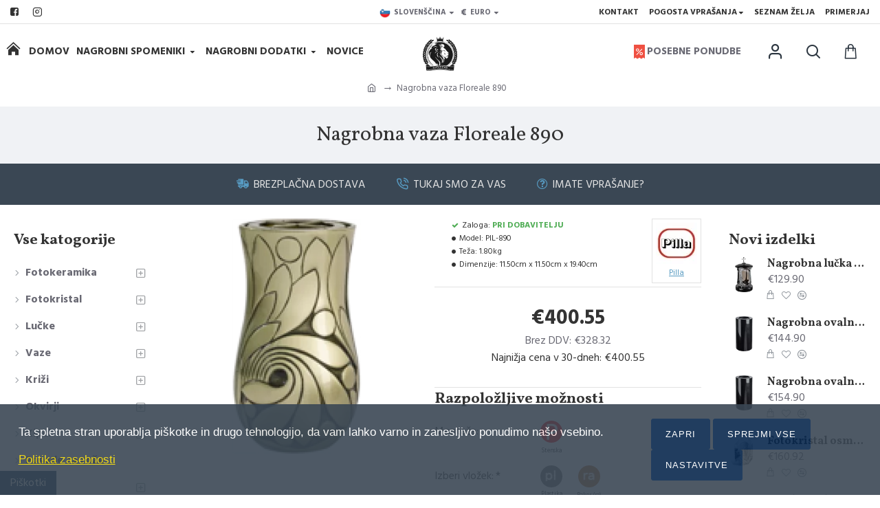

--- FILE ---
content_type: text/html; charset=utf-8
request_url: https://www.vecnispomin.si/sl/vaza-iz-medenine-Floreale-890
body_size: 845057
content:
<!DOCTYPE html>
<html dir="ltr" lang="sl-SI" class="desktop mac chrome chrome131 webkit oc30 is-guest route-product-product product-908 store-0 skin-1 desktop-header-active compact-sticky mobile-sticky search-page layout-2 two-column column-left column-right" data-jb="14218c54" data-jv="3.1.8" data-ov="3.0.3.6">
<head typeof="og:website">
<meta charset="UTF-8" />
<meta name="viewport" content="width=device-width, initial-scale=1.0">
<meta http-equiv="X-UA-Compatible" content="IE=edge">
<title>Nagrobna vaza Floreale 890</title>
<base href="https://www.vecnispomin.si/" />
<link rel="preload" href="catalog/view/theme/journal3/icons/fonts/icomoon.woff2?v1" as="font" crossorigin>
<link rel="preconnect" href="https://fonts.googleapis.com/" crossorigin>
<link rel="preconnect" href="https://fonts.gstatic.com/" crossorigin>
<meta name="description" content="Nagrobna vaza linije  Floreale v Pilla zaključku. Na voljo je za stensko montažo. Izbirate lahko med plastičnim ali bakrenim vložkom. Dimenzije V: 19.4 cm, Š: 11.5 cm" />
<meta name="keywords" content="nagrobna vaza, medenina, nagrobna vaza cena, Pilla, veleprodaja, kamnoseštvo Divitis d.o.o., kamnoseštvo Maribor, nagrobni spomeniki, grob, nagrobna galanterija, kamnoseštvo Hoče, nagrobni spomeniki cena, spletna trgovina

" />
<script>window['Journal'] = {"isPopup":false,"isPhone":false,"isTablet":false,"isDesktop":true,"filterScrollTop":false,"filterUrlValuesSeparator":",","countdownDay":"Dni","countdownHour":"Ur","countdownMin":"Min","countdownSec":"Sek","globalPageColumnLeftTabletStatus":false,"globalPageColumnRightTabletStatus":false,"scrollTop":true,"scrollToTop":false,"notificationHideAfter":"2000","quickviewPageStyleCloudZoomStatus":true,"quickviewPageStyleAdditionalImagesCarousel":true,"quickviewPageStyleAdditionalImagesCarouselStyleSpeed":"500","quickviewPageStyleAdditionalImagesCarouselStyleAutoPlay":false,"quickviewPageStyleAdditionalImagesCarouselStylePauseOnHover":true,"quickviewPageStyleAdditionalImagesCarouselStyleDelay":"3000","quickviewPageStyleAdditionalImagesCarouselStyleLoop":false,"quickviewPageStyleAdditionalImagesHeightAdjustment":"5","quickviewPageStyleProductStockUpdate":false,"quickviewPageStylePriceUpdate":true,"quickviewPageStyleOptionsSelect":"none","quickviewText":"Hiter pogled","mobileHeaderOn":"tablet","subcategoriesCarouselStyleSpeed":"500","subcategoriesCarouselStyleAutoPlay":false,"subcategoriesCarouselStylePauseOnHover":true,"subcategoriesCarouselStyleDelay":"3000","subcategoriesCarouselStyleLoop":false,"productPageStyleImageCarouselStyleSpeed":"500","productPageStyleImageCarouselStyleAutoPlay":false,"productPageStyleImageCarouselStylePauseOnHover":true,"productPageStyleImageCarouselStyleDelay":"3000","productPageStyleImageCarouselStyleLoop":false,"productPageStyleCloudZoomStatus":false,"productPageStyleCloudZoomPosition":"inner","productPageStyleAdditionalImagesCarousel":false,"productPageStyleAdditionalImagesCarouselStyleSpeed":"500","productPageStyleAdditionalImagesCarouselStyleAutoPlay":true,"productPageStyleAdditionalImagesCarouselStylePauseOnHover":true,"productPageStyleAdditionalImagesCarouselStyleDelay":"3000","productPageStyleAdditionalImagesCarouselStyleLoop":false,"productPageStyleAdditionalImagesHeightAdjustment":"5","productPageStyleProductStockUpdate":true,"productPageStylePriceUpdate":true,"productPageStyleOptionsSelect":"none","infiniteScrollStatus":true,"infiniteScrollOffset":"4","infiniteScrollLoadPrev":"Nalo\u017eite prej\u0161nje izdelke","infiniteScrollLoadNext":"Nalo\u017eite naslednje izdelke","infiniteScrollLoading":"Nalagam...","infiniteScrollNoneLeft":"Pri\u0161li ste do konca strani.","checkoutUrl":"https:\/\/www.vecnispomin.si\/index.php?route=checkout\/checkout","headerHeight":"","headerCompactHeight":"80","mobileMenuOn":"","searchStyleSearchAutoSuggestStatus":true,"searchStyleSearchAutoSuggestDescription":true,"searchStyleSearchAutoSuggestSubCategories":true,"headerMiniSearchDisplay":"page","stickyStatus":true,"stickyFullHomePadding":false,"stickyFullwidth":true,"stickyAt":"","stickyHeight":"40","headerTopBarHeight":"35","topBarStatus":true,"headerType":"compact","headerMobileHeight":"60","headerMobileStickyStatus":true,"headerMobileTopBarVisibility":true,"headerMobileTopBarHeight":"35","notification":[{"m":137,"c":"d1221c91"}],"columnsCount":2};</script>
<script>// forEach polyfill
if (window.NodeList && !NodeList.prototype.forEach) {
	NodeList.prototype.forEach = Array.prototype.forEach;
}

(function () {
	if (Journal['isPhone']) {
		return;
	}

	var wrappers = ['search', 'cart', 'cart-content', 'logo', 'language', 'currency'];
	var documentClassList = document.documentElement.classList;

	function extractClassList() {
		return ['desktop', 'tablet', 'phone', 'desktop-header-active', 'mobile-header-active', 'mobile-menu-active'].filter(function (cls) {
			return documentClassList.contains(cls);
		});
	}

	function mqr(mqls, listener) {
		Object.keys(mqls).forEach(function (k) {
			mqls[k].addListener(listener);
		});

		listener();
	}

	function mobileMenu() {
		console.warn('mobile menu!');

		var element = document.querySelector('#main-menu');
		var wrapper = document.querySelector('.mobile-main-menu-wrapper');

		if (element && wrapper) {
			wrapper.appendChild(element);
		}

		var main_menu = document.querySelector('.main-menu');

		if (main_menu) {
			main_menu.classList.add('accordion-menu');
		}

		document.querySelectorAll('.main-menu .dropdown-toggle').forEach(function (element) {
			element.classList.remove('dropdown-toggle');
			element.classList.add('collapse-toggle');
			element.removeAttribute('data-toggle');
		});

		document.querySelectorAll('.main-menu .dropdown-menu').forEach(function (element) {
			element.classList.remove('dropdown-menu');
			element.classList.remove('j-dropdown');
			element.classList.add('collapse');
		});
	}

	function desktopMenu() {
		console.warn('desktop menu!');

		var element = document.querySelector('#main-menu');
		var wrapper = document.querySelector('.desktop-main-menu-wrapper');

		if (element && wrapper) {
			wrapper.insertBefore(element, document.querySelector('#main-menu-2'));
		}

		var main_menu = document.querySelector('.main-menu');

		if (main_menu) {
			main_menu.classList.remove('accordion-menu');
		}

		document.querySelectorAll('.main-menu .collapse-toggle').forEach(function (element) {
			element.classList.add('dropdown-toggle');
			element.classList.remove('collapse-toggle');
			element.setAttribute('data-toggle', 'dropdown');
		});

		document.querySelectorAll('.main-menu .collapse').forEach(function (element) {
			element.classList.add('dropdown-menu');
			element.classList.add('j-dropdown');
			element.classList.remove('collapse');
		});

		document.body.classList.remove('mobile-wrapper-open');
	}

	function mobileHeader() {
		console.warn('mobile header!');

		Object.keys(wrappers).forEach(function (k) {
			var element = document.querySelector('#' + wrappers[k]);
			var wrapper = document.querySelector('.mobile-' + wrappers[k] + '-wrapper');

			if (element && wrapper) {
				wrapper.appendChild(element);
			}

			if (wrappers[k] === 'cart-content') {
				if (element) {
					element.classList.remove('j-dropdown');
					element.classList.remove('dropdown-menu');
				}
			}
		});

		var search = document.querySelector('#search');
		var cart = document.querySelector('#cart');

		if (search && (Journal['searchStyle'] === 'full')) {
			search.classList.remove('full-search');
			search.classList.add('mini-search');
		}

		if (cart && (Journal['cartStyle'] === 'full')) {
			cart.classList.remove('full-cart');
			cart.classList.add('mini-cart')
		}
	}

	function desktopHeader() {
		console.warn('desktop header!');

		Object.keys(wrappers).forEach(function (k) {
			var element = document.querySelector('#' + wrappers[k]);
			var wrapper = document.querySelector('.desktop-' + wrappers[k] + '-wrapper');

			if (wrappers[k] === 'cart-content') {
				if (element) {
					element.classList.add('j-dropdown');
					element.classList.add('dropdown-menu');
					document.querySelector('#cart').appendChild(element);
				}
			} else {
				if (element && wrapper) {
					wrapper.appendChild(element);
				}
			}
		});

		var search = document.querySelector('#search');
		var cart = document.querySelector('#cart');

		if (search && (Journal['searchStyle'] === 'full')) {
			search.classList.remove('mini-search');
			search.classList.add('full-search');
		}

		if (cart && (Journal['cartStyle'] === 'full')) {
			cart.classList.remove('mini-cart');
			cart.classList.add('full-cart');
		}

		documentClassList.remove('mobile-cart-content-container-open');
		documentClassList.remove('mobile-main-menu-container-open');
		documentClassList.remove('mobile-overlay');
	}

	function moveElements(classList) {
		if (classList.includes('mobile-header-active')) {
			mobileHeader();
			mobileMenu();
		} else if (classList.includes('mobile-menu-active')) {
			desktopHeader();
			mobileMenu();
		} else {
			desktopHeader();
			desktopMenu();
		}
	}

	var mqls = {
		phone: window.matchMedia('(max-width: 768px)'),
		tablet: window.matchMedia('(max-width: 1024px)'),
		menu: window.matchMedia('(max-width: ' + Journal['mobileMenuOn'] + 'px)')
	};

	mqr(mqls, function () {
		var oldClassList = extractClassList();

		if (Journal['isDesktop']) {
			if (mqls.phone.matches) {
				documentClassList.remove('desktop');
				documentClassList.remove('tablet');
				documentClassList.add('mobile');
				documentClassList.add('phone');
			} else if (mqls.tablet.matches) {
				documentClassList.remove('desktop');
				documentClassList.remove('phone');
				documentClassList.add('mobile');
				documentClassList.add('tablet');
			} else {
				documentClassList.remove('mobile');
				documentClassList.remove('phone');
				documentClassList.remove('tablet');
				documentClassList.add('desktop');
			}

			if (documentClassList.contains('phone') || (documentClassList.contains('tablet') && Journal['mobileHeaderOn'] === 'tablet')) {
				documentClassList.remove('desktop-header-active');
				documentClassList.add('mobile-header-active');
			} else {
				documentClassList.remove('mobile-header-active');
				documentClassList.add('desktop-header-active');
			}
		}

		if (documentClassList.contains('desktop-header-active') && mqls.menu.matches) {
			documentClassList.add('mobile-menu-active');
		} else {
			documentClassList.remove('mobile-menu-active');
		}

		var newClassList = extractClassList();

		if (oldClassList.join(' ') !== newClassList.join(' ')) {
			if (documentClassList.contains('safari') && !documentClassList.contains('ipad') && navigator.maxTouchPoints && navigator.maxTouchPoints > 2) {
				window.fetch('index.php?route=journal3/journal3/device_detect', {
					method: 'POST',
					body: 'device=ipad',
					headers: {
						'Content-Type': 'application/x-www-form-urlencoded'
					}
				}).then(function (data) {
					return data.json();
				}).then(function (data) {
					if (data.response.reload) {
						window.location.reload();
					}
				});
			}

			if (document.readyState === 'loading') {
				document.addEventListener('DOMContentLoaded', function () {
					moveElements(newClassList);
				});
			} else {
				moveElements(newClassList);
			}
		}
	});

})();

(function () {
	var cookies = {};
	var style = document.createElement('style');
	var documentClassList = document.documentElement.classList;

	document.head.appendChild(style);

	document.cookie.split('; ').forEach(function (c) {
		var cc = c.split('=');
		cookies[cc[0]] = cc[1];
	});

	if (Journal['popup']) {
		for (var i in Journal['popup']) {
			if (!cookies['p-' + Journal['popup'][i]['c']]) {
				documentClassList.add('popup-open');
				documentClassList.add('popup-center');
				break;
			}
		}
	}

	if (Journal['notification']) {
		for (var i in Journal['notification']) {
			if (cookies['n-' + Journal['notification'][i]['c']]) {
				style.sheet.insertRule('.module-notification-' + Journal['notification'][i]['m'] + '{ display:none }');
			}
		}
	}

	if (Journal['headerNotice']) {
		for (var i in Journal['headerNotice']) {
			if (cookies['hn-' + Journal['headerNotice'][i]['c']]) {
				style.sheet.insertRule('.module-header_notice-' + Journal['headerNotice'][i]['m'] + '{ display:none }');
			}
		}
	}

	if (Journal['layoutNotice']) {
		for (var i in Journal['layoutNotice']) {
			if (cookies['ln-' + Journal['layoutNotice'][i]['c']]) {
				style.sheet.insertRule('.module-layout_notice-' + Journal['layoutNotice'][i]['m'] + '{ display:none }');
			}
		}
	}
})();
</script>
<link href="https://fonts.googleapis.com/css?family=Vollkorn:700,400%7CHind+Madurai:700,400&amp;subset=latin-ext" type="text/css" rel="stylesheet"/>
<link href="catalog/view/javascript/bootstrap/css/bootstrap.min.css?v=14218c54" type="text/css" rel="stylesheet" media="all" />
<link href="catalog/view/javascript/font-awesome/css/font-awesome.min.css?v=14218c54" type="text/css" rel="stylesheet" media="all" />
<link href="catalog/view/theme/journal3/icons/style.minimal.css?v=14218c54" type="text/css" rel="stylesheet" media="all" />
<link href="catalog/view/theme/journal3/lib/imagezoom/imagezoom.min.css?v=14218c54" type="text/css" rel="stylesheet" media="all" />
<link href="catalog/view/theme/journal3/lib/lightgallery/css/lightgallery.min.css?v=14218c54" type="text/css" rel="stylesheet" media="all" />
<link href="catalog/view/theme/journal3/lib/lightgallery/css/lg-transitions.min.css?v=14218c54" type="text/css" rel="stylesheet" media="all" />
<link href="catalog/view/theme/journal3/lib/swiper/swiper.min.css?v=14218c54" type="text/css" rel="stylesheet" media="all" />
<link href="catalog/view/theme/journal3/stylesheet/style.css?v=14218c54" type="text/css" rel="stylesheet" media="all" />
<link href="catalog/view/javascript/jquery/magnific/magnific-popup.css?v=14218c54" type="text/css" rel="stylesheet" media="all" />
<link href="catalog/view/javascript/jquery/datetimepicker/bootstrap-datetimepicker.min.css?v=14218c54" type="text/css" rel="stylesheet" media="all" />
<link href="catalog/view/theme/default/stylesheet/slsoffr.css?v=14218c54" type="text/css" rel="stylesheet" media="all" />
  <!-- Opengraph -->
<meta property="fb:app_id" content="311473366950947"/>
<meta property="og:type" content="product"/>
<meta property="og:title" content="Nagrobna vaza Floreale 890"/>
<meta property="og:url" content="https://www.vecnispomin.si/sl/vaza-iz-medenine-Floreale-890"/>
<meta property="product:price:amount" content="400.55"/>
<meta property="product:availability" content="in stock"/>
<meta property="product:price:currency" content="EUR"/>
<meta property="og:image" content="https://www.vecnispomin.si/image/cache/catalog/PILLA%20linije/Floreale/891-1024x1024.png.webp"/>
<meta property="og:description" content="Nagrobna vaza linije  Floreale v Pilla zaključku. Na voljo je za stensko montažo. Izbirate lahko med plastičnim ali bakrenim vložkom. Dimenzije V: 19.4 cm, Š: 11.5 cm"/>

<!-- Microdata -->
<script type="application/ld+json">{"@context":"http:\/\/schema.org","@type":"BreadcrumbList","itemListElement":[{"@type":"ListItem","position":1,"item":{"@id":"https:\/\/www.vecnispomin.si\/sl","name":"www.vecnispomin.si"}},{"@type":"ListItem","position":2,"item":{"@id":"https:\/\/www.vecnispomin.si\/sl\/vaza-iz-medenine-Floreale-890","name":"Nagrobna vaza Floreale 890"}}]}</script>
<script type="application/ld+json">{"@context":"http:\/\/schema.org","@type":"Product","url":"https:\/\/www.vecnispomin.si\/sl\/vaza-iz-medenine-Floreale-890","name":"Nagrobna vaza Floreale 890","category":"Nagrobna vaza Floreale 890","image":"https:\/\/www.vecnispomin.si\/image\/cache\/catalog\/PILLA%20linije\/Floreale\/891-300x300.png.webp","model":"PIL-890","mpn":"890","sku":"PIL-890","description":"Nagrobna vaza linije  Floreale v Pilla zaklju\u010dku. Na voljo je za stensko monta\u017eo. Izbirate lahko med plasti\u010dnim ali bakrenim vlo\u017ekom. Dimenzije V: 19.4 cm, \u0160: 11.5 cm","manufacturer":"Pilla","brand":{"@type":"Brand","name":"Pilla"},"offers":{"name":"Nagrobna vaza Floreale 890","url":"https:\/\/www.vecnispomin.si\/sl\/vaza-iz-medenine-Floreale-890","category":"Nagrobna vaza Floreale 890","price":400.55000000000001136868377216160297393798828125,"priceCurrency":"EUR","priceValidUntil":"2027-01-29","itemCondition":"http:\/\/schema.org\/NewCondition","seller":{"@type":"Organization","name":"www.vecnispomin.si"},"availability":"InStock"}}</script>

<link rel="alternate" href="https://www.vecnispomin.si/sl/vaza-iz-medenine-Floreale-890" hreflang="sl"/>
<link rel="alternate" href="https://www.vecnispomin.si/sl/vaza-iz-medenine-Floreale-890" hreflang="x-default"/>
<link rel="alternate" href="https://www.vecnispomin.si/en/brass-vase-Floreale-890" hreflang="en"/>
<!-- Facebook Pixel Code -->
<script>
  !function(f,b,e,v,n,t,s)
  {if(f.fbq)return;n=f.fbq=function(){n.callMethod?
  n.callMethod.apply(n,arguments):n.queue.push(arguments)};
  if(!f._fbq)f._fbq=n;n.push=n;n.loaded=!0;n.version='2.0';
  n.queue=[];t=b.createElement(e);t.async=!0;
  t.src=v;s=b.getElementsByTagName(e)[0];
  s.parentNode.insertBefore(t,s)}(window, document,'script',
  'https://connect.facebook.net/en_US/fbevents.js');
  fbq('init', '{your-pixel-id-goes-here}');
  fbq('track', 'PageView');
</script>
<noscript>
  <img height="1" width="1" style="display:none" 
       src="https://www.facebook.com/tr?id={746506022962918}&ev=PageView&noscript=1"/>
</noscript>
<!-- End Facebook Pixel Code -->
<!-- gkdAnalytics -->
<script async src="https://www.googletagmanager.com/gtag/js?id=G-E4B7BT3H7K"></script>
<script>
  window.dataLayer = window.dataLayer || [];
  function gtag(){dataLayer.push(arguments);}
  gtag('js', new Date());
  gtag('config', 'G-E4B7BT3H7K',{'debug_mode':true});
</script>
  <script>gtag('event', 'item_view', {"currency":"EUR","items":[{"item_id":"908","item_name":"Nagrobna vaza Floreale 890","quantity":1,"item_category":"Ponudba","item_brand":"Pilla","price":400.55000000000001136868377216160297393798828125}]});</script>



<link href="https://www.vecnispomin.si/sl/vaza-iz-medenine-Floreale-890" rel="canonical" />
<link href="https://www.vecnispomin.si/image/catalog/Logo/Favicon/favicon-32x32_no_bg.png" rel="icon" />
<!-- Global site tag (gtag.js) - Google Analytics -->
<script async src="https://www.googletagmanager.com/gtag/js?id=UA-122513085-1"></script>
<script>
  window.dataLayer = window.dataLayer || [];
  function gtag(){dataLayer.push(arguments);}
  gtag('js', new Date());

  gtag('config', 'UA-122513085-1');
</script>
<style>
.blog-post .post-details .post-stats{white-space:nowrap;overflow-x:auto;overflow-y:hidden;-webkit-overflow-scrolling:touch;;color:rgba(105, 105, 115, 1);margin-top:15px;margin-bottom:35px}.blog-post .post-details .post-stats .p-category{flex-wrap:nowrap;display:inline-flex}.mobile .blog-post .post-details .post-stats{overflow-x:scroll}.blog-post .post-details .post-stats::-webkit-scrollbar{-webkit-appearance:none;height:1px;height:2px;width:2px}.blog-post .post-details .post-stats::-webkit-scrollbar-track{background-color:white;background-color:rgba(238, 238, 238, 1)}.blog-post .post-details .post-stats::-webkit-scrollbar-thumb{background-color:#999;background-color:rgba(239, 80, 66, 1)}.blog-post .post-details .post-stats .p-posted{display:inline-flex}.blog-post .post-details .post-stats .p-author{display:inline-flex}.blog-post .post-details .post-stats .p-date{display:inline-flex}.p-date-image{color:rgba(255, 255, 255, 1);font-weight:700;background:rgba(239, 80, 66, 1);margin:7px;border-radius:px}.blog-post .post-details .post-stats .p-comment{display:inline-flex}.blog-post .post-details .post-stats .p-view{display:inline-flex}.post-details{padding-bottom:20px}.post-content>p{margin-bottom:10px}.post-content{font-size:15px;column-count:initial;column-gap:50px;column-rule-style:solid}.post-image{display:block;text-align:left;float:none}.post-image
img{box-shadow:0 5px 35px -5px rgba(0, 0, 0, 0.07)}.blog-post
.tags{margin-top:15px;justify-content:flex-start;font-size:13px;font-weight:700;justify-content:flex-start}.blog-post .tags a, .blog-post .tags-title{margin-right:8px;margin-bottom:8px}.blog-post .tags
b{display:none}.blog-post .tags
a{border-radius:10px;padding-right:8px;padding-left:8px;font-size:13px;color:rgba(230, 230, 230, 1);font-weight:400;text-decoration:none;background:rgba(44, 54, 64, 1)}.blog-post .tags a:hover{color:rgba(255,255,255,1);background:rgba(87,154,193,1)}.post-comments{margin-top:20px}.post-comment{margin-bottom:30px;padding-bottom:15px;border-width:0;border-bottom-width:1px;border-style:solid}.post-reply{margin-top:15px;margin-left:60px;padding-top:20px;border-width:0;border-top-width:1px;border-style:solid}.user-avatar{display:block;margin-right:15px;border-radius:50%}.module-blog_comments .side-image{display:block}.post-comment .user-name{font-size:18px;font-weight:700}.post-comment .user-data
div{font-size:12px}.post-comment .user-site::before{left:-1px}.blog-post .has-error{color:rgba(239, 80, 66, 1) !important}.blog-post .form-group .control-label{max-width:9999px;padding-bottom:2px;justify-content:flex-start}.blog-post .has-error .form-control{border-color:rgba(239, 80, 66, 1) !important}.blog-post .required .control-label::after, .blog-post .required .control-label + div::before, .blog-post .text-danger{color:rgba(143, 157, 166, 1)}.blog-post .form-group{margin-bottom:5px}.blog-post .required.has-error .control-label::after, .blog-post .required.has-error .control-label+div::before{color:rgba(239, 80, 66, 1) !important}.blog-post input.form-control{background:rgba(255, 255, 255, 1) !important;border-width:1px !important;border-style:solid !important;border-color:rgba(226, 226, 226, 1) !important;border-radius:3px !important}.blog-post input.form-control:focus, .blog-post input.form-control:active{border-color:rgba(87, 154, 193, 1) !important}.blog-post input.form-control:hover{box-shadow:0 5px 35px -5px rgba(0, 0, 0, 0.07)}.blog-post input.form-control:focus{box-shadow:inset 0 0 5px rgba(0, 0, 0, 0.1)}.blog-post textarea.form-control{background:rgba(255, 255, 255, 1) !important;border-width:1px !important;border-style:solid !important;border-color:rgba(226, 226, 226, 1) !important;border-radius:3px !important}.blog-post textarea.form-control:focus, .blog-post textarea.form-control:active{border-color:rgba(87, 154, 193, 1) !important}.blog-post textarea.form-control:hover{box-shadow:0 5px 35px -5px rgba(0, 0, 0, 0.07)}.blog-post textarea.form-control:focus{box-shadow:inset 0 0 5px rgba(0, 0, 0, 0.1)}.blog-post select.form-control{background:rgba(255, 255, 255, 1) !important;border-width:1px !important;border-style:solid !important;border-color:rgba(226, 226, 226, 1) !important;border-radius:3px !important;max-width:200px}.blog-post select.form-control:focus, .blog-post select.form-control:active{border-color:rgba(87, 154, 193, 1) !important}.blog-post select.form-control:hover{box-shadow:0 5px 35px -5px rgba(0, 0, 0, 0.07)}.blog-post select.form-control:focus{box-shadow:inset 0 0 5px rgba(0, 0, 0, 0.1)}.blog-post
.radio{width:100%}.blog-post
.checkbox{width:100%}.blog-post .input-group .input-group-btn .btn, .blog-post .input-group .input-group-btn .btn:visited{font-size:13px;color:rgba(255, 255, 255, 1);font-weight:400;text-transform:uppercase;letter-spacing:1px}.blog-post .input-group .input-group-btn .btn:hover{color:rgba(255, 255, 255, 1) !important;background:rgba(239, 80, 66, 1) !important}.blog-post .input-group .input-group-btn .btn:active, .blog-post .input-group .input-group-btn .btn:hover:active, .blog-post .input-group .input-group-btn .btn:focus:active{color:rgba(255, 255, 255, 1) !important;background:rgba(215, 70, 58, 1) !important;box-shadow:inset 0 0 5px rgba(0, 0, 0, 0.1)}.blog-post .input-group .input-group-btn .btn:focus{color:rgba(255, 255, 255, 1) !important;background:rgba(215, 70, 58, 1);box-shadow:inset 0 0 5px rgba(0, 0, 0, 0.1)}.blog-post .input-group .input-group-btn
.btn{background:rgba(8, 39, 77, 1);border-width:2px;padding:15px;padding-right:20px;padding-left:20px;border-radius:3px !important;min-width:35px;min-height:35px;margin-left:5px}.desktop .blog-post .input-group .input-group-btn .btn:hover{box-shadow:0 10px 40px rgba(0, 0, 0, 0.15)}.blog-post .input-group .input-group-btn .btn.btn.disabled::after{font-size:20px}.blog-post .product-option-file .btn i::before{content:'\ebd8' !important;font-family:icomoon !important}.reply-form .has-error{color:rgba(239, 80, 66, 1) !important}.reply-form .form-group .control-label{max-width:9999px;padding-bottom:2px;justify-content:flex-start}.reply-form .has-error .form-control{border-color:rgba(239, 80, 66, 1) !important}.reply-form .required .control-label::after, .reply-form .required .control-label + div::before, .reply-form .text-danger{color:rgba(143, 157, 166, 1)}.reply-form .form-group{margin-bottom:5px}.reply-form .required.has-error .control-label::after, .reply-form .required.has-error .control-label+div::before{color:rgba(239, 80, 66, 1) !important}.reply-form input.form-control{background:rgba(255, 255, 255, 1) !important;border-width:1px !important;border-style:solid !important;border-color:rgba(226, 226, 226, 1) !important;border-radius:3px !important}.reply-form input.form-control:focus, .reply-form input.form-control:active{border-color:rgba(87, 154, 193, 1) !important}.reply-form input.form-control:hover{box-shadow:0 5px 35px -5px rgba(0, 0, 0, 0.07)}.reply-form input.form-control:focus{box-shadow:inset 0 0 5px rgba(0, 0, 0, 0.1)}.reply-form textarea.form-control{background:rgba(255, 255, 255, 1) !important;border-width:1px !important;border-style:solid !important;border-color:rgba(226, 226, 226, 1) !important;border-radius:3px !important}.reply-form textarea.form-control:focus, .reply-form textarea.form-control:active{border-color:rgba(87, 154, 193, 1) !important}.reply-form textarea.form-control:hover{box-shadow:0 5px 35px -5px rgba(0, 0, 0, 0.07)}.reply-form textarea.form-control:focus{box-shadow:inset 0 0 5px rgba(0, 0, 0, 0.1)}.reply-form select.form-control{background:rgba(255, 255, 255, 1) !important;border-width:1px !important;border-style:solid !important;border-color:rgba(226, 226, 226, 1) !important;border-radius:3px !important;max-width:200px}.reply-form select.form-control:focus, .reply-form select.form-control:active{border-color:rgba(87, 154, 193, 1) !important}.reply-form select.form-control:hover{box-shadow:0 5px 35px -5px rgba(0, 0, 0, 0.07)}.reply-form select.form-control:focus{box-shadow:inset 0 0 5px rgba(0, 0, 0, 0.1)}.reply-form
.radio{width:100%}.reply-form
.checkbox{width:100%}.reply-form .input-group .input-group-btn .btn, .reply-form .input-group .input-group-btn .btn:visited{font-size:13px;color:rgba(255, 255, 255, 1);font-weight:400;text-transform:uppercase;letter-spacing:1px}.reply-form .input-group .input-group-btn .btn:hover{color:rgba(255, 255, 255, 1) !important;background:rgba(239, 80, 66, 1) !important}.reply-form .input-group .input-group-btn .btn:active, .reply-form .input-group .input-group-btn .btn:hover:active, .reply-form .input-group .input-group-btn .btn:focus:active{color:rgba(255, 255, 255, 1) !important;background:rgba(215, 70, 58, 1) !important;box-shadow:inset 0 0 5px rgba(0, 0, 0, 0.1)}.reply-form .input-group .input-group-btn .btn:focus{color:rgba(255, 255, 255, 1) !important;background:rgba(215, 70, 58, 1);box-shadow:inset 0 0 5px rgba(0, 0, 0, 0.1)}.reply-form .input-group .input-group-btn
.btn{background:rgba(8, 39, 77, 1);border-width:2px;padding:15px;padding-right:20px;padding-left:20px;border-radius:3px !important;min-width:35px;min-height:35px;margin-left:5px}.desktop .reply-form .input-group .input-group-btn .btn:hover{box-shadow:0 10px 40px rgba(0, 0, 0, 0.15)}.reply-form .input-group .input-group-btn .btn.btn.disabled::after{font-size:20px}.reply-form .product-option-file .btn i::before{content:'\ebd8' !important;font-family:icomoon !important}.post-comment .user-data .user-date{display:inline-flex}.post-comment .user-data .user-time{display:inline-flex}.comment-form .form-group:not(.required){display:flex}.user-data .user-site{display:inline-flex}.main-posts.post-grid .post-layout.swiper-slide{margin-right:0px;width:calc((100% - 0 * 0px) / 1 - 0.01px)}.main-posts.post-grid .post-layout:not(.swiper-slide){padding:0px;width:calc(100% / 1 - 0.01px)}.one-column #content .main-posts.post-grid .post-layout.swiper-slide{margin-right:25px;width:calc((100% - 1 * 25px) / 2 - 0.01px)}.one-column #content .main-posts.post-grid .post-layout:not(.swiper-slide){padding:12.5px;width:calc(100% / 2 - 0.01px)}.two-column #content .main-posts.post-grid .post-layout.swiper-slide{margin-right:0px;width:calc((100% - 0 * 0px) / 1 - 0.01px)}.two-column #content .main-posts.post-grid .post-layout:not(.swiper-slide){padding:0px;width:calc(100% / 1 - 0.01px)}.side-column .main-posts.post-grid .post-layout.swiper-slide{margin-right:0px;width:calc((100% - 0 * 0px) / 1 - 0.01px)}.side-column .main-posts.post-grid .post-layout:not(.swiper-slide){padding:0px;width:calc(100% / 1 - 0.01px)}.main-posts.post-grid{margin:-12px}.post-grid .post-thumb{border-width:0;border-bottom-width:1px;border-style:solid;border-color:rgba(226, 226, 226, 1);padding-top:20px;padding-bottom:20px}.post-grid .post-thumb .image
img{filter:grayscale(1)}.post-grid .post-thumb:hover .image
img{filter:grayscale(0);transform:scale(1.15)}.post-grid .post-thumb
.caption{position:relative;bottom:auto;width:auto}.post-grid .post-thumb
.name{display:flex;width:auto;margin-left:auto;margin-right:auto;justify-content:flex-start;margin-left:0;margin-right:auto;margin-top:15px;margin-bottom:10px}.post-grid .post-thumb .name
a{white-space:nowrap;overflow:hidden;text-overflow:ellipsis;font-family:'Vollkorn';font-weight:700;font-size:24px;color:rgba(58, 71, 84, 1)}.post-grid .post-thumb
.description{display:block;color:rgba(139, 145, 152, 1)}.post-grid .post-thumb .button-group{display:flex;justify-content:flex-start;padding-top:20px}.post-grid .post-thumb .btn-read-more::before{display:inline-block}.post-grid .post-thumb .btn-read-more::after{display:inline-block;content:'\e9b1' !important;font-family:icomoon !important}.post-grid .post-thumb .btn-read-more .btn-text{display:inline-block;padding:0
.4em}.post-grid .post-thumb .btn-read-more.btn, .post-grid .post-thumb .btn-read-more.btn:visited{font-size:13px;color:rgba(105, 105, 115, 1);font-weight:400;text-transform:uppercase}.post-grid .post-thumb .btn-read-more.btn:hover{color:rgba(255, 255, 255, 1) !important;background:rgba(8, 39, 77, 1) !important}.post-grid .post-thumb .btn-read-more.btn:active, .post-grid .post-thumb .btn-read-more.btn:hover:active, .post-grid .post-thumb .btn-read-more.btn:focus:active{color:rgba(255, 255, 255, 1) !important;background:rgba(13, 47, 88, 1) !important;border-color:rgba(87, 154, 193, 1) !important;box-shadow:inset 0 0 5px rgba(0, 0, 0, 0.1)}.post-grid .post-thumb .btn-read-more.btn:focus{color:rgba(255, 255, 255, 1) !important;background:rgba(13, 47, 88, 1);box-shadow:inset 0 0 5px rgba(0, 0, 0, 0.1)}.post-grid .post-thumb .btn-read-more.btn{background:none;border-width:1px;border-style:solid;border-color:rgba(105, 105, 115, 1);padding:12px;padding-right:15px;padding-left:15px}.post-grid .post-thumb .btn-read-more.btn:hover, .post-grid .post-thumb .btn-read-more.btn:active:hover{border-color:rgba(8, 39, 77, 1)}.desktop .post-grid .post-thumb .btn-read-more.btn:hover{box-shadow:0 10px 40px rgba(0, 0, 0, 0.15)}.post-grid .post-thumb .btn-read-more.btn.btn.disabled::after{font-size:20px}.post-grid .post-thumb .post-stats{display:flex;color:rgba(230, 230, 230, 1);justify-content:flex-start;position:absolute;transform:translateY(-100%);width:100%;background:rgba(44, 54, 64, 0.5);padding:7px;padding-left:12px}.post-grid .post-thumb .post-stats .p-author{display:flex}.post-grid .post-thumb
.image{display:block}.post-grid .post-thumb .p-date{display:flex}.post-grid .post-thumb .post-stats .p-comment{display:flex}.post-grid .post-thumb .post-stats .p-view{display:flex}.post-list .post-layout:not(.swiper-slide){margin-bottom:30px}.post-list .post-thumb
.caption{flex-basis:200px;padding-left:20px}.desktop .post-list .post-thumb:hover{box-shadow:0 15px 90px -10px rgba(0, 0, 0, 0.2)}.post-list .post-thumb:hover .image
img{transform:scale(1.15)}.post-list .post-thumb
.name{display:flex;width:auto;margin-left:auto;margin-right:auto;justify-content:flex-start;margin-left:0;margin-right:auto}.post-list .post-thumb .name
a{white-space:normal;overflow:visible;text-overflow:initial;font-family:'Vollkorn';font-weight:700;font-size:26px;color:rgba(51, 51, 51, 1)}.post-list .post-thumb
.description{display:block;color:rgba(139, 145, 152, 1);padding-top:5px;padding-bottom:5px;margin-top:10px;margin-bottom:10px}.post-list .post-thumb .button-group{display:flex;justify-content:flex-start}.post-list .post-thumb .btn-read-more::before{display:inline-block}.post-list .post-thumb .btn-read-more .btn-text{display:inline-block;padding:0
.4em}.post-list .post-thumb .btn-read-more::after{content:'\e5c8' !important;font-family:icomoon !important}.post-list .post-thumb .btn-read-more.btn, .post-list .post-thumb .btn-read-more.btn:visited{color:rgba(105, 105, 115, 1)}.post-list .post-thumb .btn-read-more.btn:hover{color:rgba(51, 51, 51, 1) !important;background:rgba(240, 242, 245, 1) !important}.post-list .post-thumb .btn-read-more.btn{background:rgba(248, 248, 248, 1)}.post-list .post-thumb .btn-read-more.btn:active, .post-list .post-thumb .btn-read-more.btn:hover:active, .post-list .post-thumb .btn-read-more.btn:focus:active{background:rgba(238, 238, 238, 1) !important}.post-list .post-thumb .btn-read-more.btn:focus{background:rgba(238, 238, 238, 1)}.post-list .post-thumb .btn-read-more.btn.btn.disabled::after{font-size:20px}.post-list .post-thumb .post-stats{display:flex;justify-content:flex-start;margin-bottom:10px}.post-list .post-thumb .post-stats .p-author{display:block}.post-list .post-thumb .p-date{display:flex}.post-list .post-thumb .post-stats .p-comment{display:block}.post-list .post-thumb .post-stats .p-view{display:flex}.blog-feed
span{display:block;font-family:'Hind Madurai' !important;font-weight:700 !important;color:rgba(87, 154, 193, 1) !important}.blog-feed{display:inline-flex}.blog-feed::before{content:'\f143' !important;font-family:icomoon !important;font-size:14px;color:rgba(239, 80, 66, 1)}.desktop .blog-feed:hover
span{color:rgba(239, 80, 66, 1) !important}.countdown{font-size:16px;color:rgba(255, 255, 255, 1);font-weight:700;background:rgba(143, 157, 166, 1);border-radius:3px}.countdown div
span{color:rgba(230,230,230,1);font-weight:400}.countdown>div{border-style:solid;border-color:rgba(139, 145, 152, 1)}.boxed-layout .site-wrapper{overflow:hidden}.boxed-layout
.header{padding:0
20px}.boxed-layout
.breadcrumb{padding-left:20px;padding-right:20px}.wrapper, .mega-menu-content, .site-wrapper > .container, .grid-cols,.desktop-header-active .is-sticky .header .desktop-main-menu-wrapper,.desktop-header-active .is-sticky .sticky-fullwidth-bg,.boxed-layout .site-wrapper, .breadcrumb, .title-wrapper, .page-title > span,.desktop-header-active .header .top-bar,.desktop-header-active .header .mid-bar,.desktop-main-menu-wrapper{max-width:1280px}.desktop-main-menu-wrapper .main-menu>.j-menu>.first-dropdown::before{transform:translateX(calc(0px - (100vw - 1280px) / 2))}html[dir='rtl'] .desktop-main-menu-wrapper .main-menu>.j-menu>.first-dropdown::before{transform:none;right:calc(0px - (100vw - 1280px) / 2)}.desktop-main-menu-wrapper .main-menu>.j-menu>.first-dropdown.mega-custom::before{transform:translateX(calc(0px - (200vw - 1280px) / 2))}html[dir='rtl'] .desktop-main-menu-wrapper .main-menu>.j-menu>.first-dropdown.mega-custom::before{transform:none;right:calc(0px - (200vw - 1280px) / 2)}body{background:rgba(255, 255, 255, 1);font-family:'Hind Madurai';font-weight:400;font-size:16px;line-height:1.6;-webkit-font-smoothing:antialiased}#content{padding-top:40px;padding-bottom:40px}.column-left
#content{padding-left:20px}.column-right
#content{padding-right:20px}.side-column{max-width:240px;padding:20px;padding-top:40px;padding-left:0px}.one-column
#content{max-width:calc(100% - 240px)}.two-column
#content{max-width:calc(100% - 240px * 2)}#column-right{padding:20px;padding-top:40px;padding-right:0px}.page-title{display:block}.dropdown.dropdown .j-menu .dropdown>a>.count-badge{margin-right:0}.dropdown.dropdown .j-menu .dropdown>a>.count-badge+.open-menu+.menu-label{margin-left:7px}.dropdown.dropdown .j-menu .dropdown>a::after{display:block}.dropdown.dropdown .j-menu>li>a{font-size:16px;color:rgba(105, 105, 115, 1);font-weight:400;background:rgba(255, 255, 255, 1);padding:10px;padding-left:15px}.desktop .dropdown.dropdown .j-menu > li:hover > a, .dropdown.dropdown .j-menu>li.active>a{color:rgba(51, 51, 51, 1);background:rgba(240, 242, 245, 1)}.dropdown.dropdown .j-menu .links-text{white-space:normal;overflow:visible;text-overflow:initial}.dropdown.dropdown .j-menu>li>a::before{margin-right:7px;min-width:20px;font-size:18px}.dropdown.dropdown .j-menu > li > a, .dropdown.dropdown.accordion-menu .menu-item > a + div, .dropdown.dropdown .accordion-menu .menu-item>a+div{border-style:none}.dropdown.dropdown .j-menu a .count-badge{display:none;position:relative}.dropdown.dropdown:not(.mega-menu) .j-dropdown{min-width:200px}.dropdown.dropdown:not(.mega-menu) .j-menu{box-shadow:30px 40px 90px -10px rgba(0, 0, 0, 0.2)}.dropdown.dropdown .j-dropdown::before{display:none;border-bottom-color:rgba(255,255,255,1);margin-left:15px;margin-top:-20px}legend{font-family:'Vollkorn';font-weight:700;font-size:22px;line-height:1.1;margin-bottom:15px;white-space:normal;overflow:visible;text-overflow:initial;font-family:'Vollkorn';font-weight:700;font-size:22px;line-height:1.1;margin-bottom:15px;white-space:normal;overflow:visible;text-overflow:initial}legend::after{display:none;display:none}legend.page-title>span::after{display:none;display:none}.title{font-family:'Vollkorn';font-weight:700;font-size:22px;line-height:1.1;margin-bottom:15px;white-space:normal;overflow:visible;text-overflow:initial}.title::after{display:none}.title.page-title>span::after{display:none}html:not(.popup) .page-title{font-family:'Vollkorn';font-weight:400;font-size:30px;background:rgba(240, 242, 245, 1);padding:25px;padding-right:20px;padding-left:20px;margin:0px;white-space:normal;overflow:visible;text-overflow:initial;text-align:center}html:not(.popup) .page-title::after{display:none;left:50%;right:initial;transform:translate3d(-50%,0,0)}html:not(.popup) .page-title.page-title>span::after{display:none;left:50%;right:initial;transform:translate3d(-50%,0,0)}.menu-label{font-family:'Hind Madurai';font-weight:400;font-size:9px;color:rgba(255,255,255,1);text-transform:uppercase;background:rgba(239,80,66,1);border-radius:2px;padding:2px;padding-right:5px;padding-bottom:0px;padding-left:5px}.btn,.btn:visited{font-size:13px;color:rgba(255,255,255,1);font-weight:400;text-transform:uppercase;letter-spacing:1px}.btn:hover{color:rgba(255, 255, 255, 1) !important;background:rgba(239, 80, 66, 1) !important}.btn:active,.btn:hover:active,.btn:focus:active{color:rgba(255, 255, 255, 1) !important;background:rgba(215, 70, 58, 1) !important;box-shadow:inset 0 0 5px rgba(0,0,0,0.1)}.btn:focus{color:rgba(255, 255, 255, 1) !important;background:rgba(215, 70, 58, 1);box-shadow:inset 0 0 5px rgba(0,0,0,0.1)}.btn{background:rgba(8, 39, 77, 1);border-width:2px;padding:15px;padding-right:20px;padding-left:20px;border-radius:3px !important}.desktop .btn:hover{box-shadow:0 10px 40px rgba(0,0,0,0.15)}.btn.btn.disabled::after{font-size:20px}.btn-primary.btn,.btn-primary.btn:visited{font-size:13px;color:rgba(255,255,255,1);font-weight:400;text-transform:uppercase;letter-spacing:1px}.btn-primary.btn:hover{color:rgba(255, 255, 255, 1) !important;background:rgba(239, 80, 66, 1) !important}.btn-primary.btn:active,.btn-primary.btn:hover:active,.btn-primary.btn:focus:active{color:rgba(255, 255, 255, 1) !important;background:rgba(215, 70, 58, 1) !important;box-shadow:inset 0 0 5px rgba(0,0,0,0.1)}.btn-primary.btn:focus{color:rgba(255, 255, 255, 1) !important;background:rgba(215, 70, 58, 1);box-shadow:inset 0 0 5px rgba(0,0,0,0.1)}.btn-primary.btn{background:rgba(8, 39, 77, 1);border-width:2px;padding:15px;padding-right:20px;padding-left:20px;border-radius:3px !important}.desktop .btn-primary.btn:hover{box-shadow:0 10px 40px rgba(0,0,0,0.15)}.btn-primary.btn.btn.disabled::after{font-size:20px}.btn-secondary.btn{background:rgba(8,39,77,1)}.btn-secondary.btn:hover{background:rgba(87, 154, 193, 1) !important}.btn-secondary.btn.btn.disabled::after{font-size:20px}.btn-success.btn{background:rgba(80,173,85,1);padding:15px;padding-right:20px;padding-left:20px}.btn-success.btn:hover{background:rgba(87, 154, 193, 1) !important}.btn-success.btn.btn.disabled::after{font-size:20px}.btn-danger.btn{background:rgba(239,80,66,1)}.btn-danger.btn:hover{background:rgba(8, 39, 77, 1) !important}.btn-danger.btn.btn.disabled::after{font-size:20px}.btn-warning.btn{background:rgba(239,80,66,1)}.btn-warning.btn:hover{background:rgba(8, 39, 77, 1) !important}.btn-warning.btn.btn.disabled::after{font-size:20px}.btn-info.btn,.btn-info.btn:visited{letter-spacing:1px}.btn-info.btn{background:rgba(139,145,152,1);padding:10px}.btn-info.btn:hover{background:rgba(8, 39, 77, 1) !important}.btn-info.btn.btn.disabled::after{font-size:20px}.btn-light.btn,.btn-light.btn:visited{color:rgba(105,105,115,1)}.btn-light.btn:hover{color:rgba(51, 51, 51, 1) !important;background:rgba(240, 242, 245, 1) !important}.btn-light.btn{background:rgba(248,248,248,1)}.btn-light.btn:active,.btn-light.btn:hover:active,.btn-light.btn:focus:active{background:rgba(238, 238, 238, 1) !important}.btn-light.btn:focus{background:rgba(238,238,238,1)}.btn-light.btn.btn.disabled::after{font-size:20px}.btn-dark.btn{background:rgba(44,54,64,1)}.btn-dark.btn:hover{background:rgba(58, 71, 84, 1) !important}.btn-dark.btn.btn.disabled::after{font-size:20px}.buttons{margin-top:20px;font-size:12px}.buttons .pull-right .btn, .buttons .pull-right .btn:visited{font-size:13px;color:rgba(255, 255, 255, 1);font-weight:400;text-transform:uppercase;letter-spacing:1px}.buttons .pull-right .btn:hover{color:rgba(255, 255, 255, 1) !important;background:rgba(239, 80, 66, 1) !important}.buttons .pull-right .btn:active, .buttons .pull-right .btn:hover:active, .buttons .pull-right .btn:focus:active{color:rgba(255, 255, 255, 1) !important;background:rgba(215, 70, 58, 1) !important;box-shadow:inset 0 0 5px rgba(0, 0, 0, 0.1)}.buttons .pull-right .btn:focus{color:rgba(255, 255, 255, 1) !important;background:rgba(215, 70, 58, 1);box-shadow:inset 0 0 5px rgba(0, 0, 0, 0.1)}.buttons .pull-right
.btn{background:rgba(8, 39, 77, 1);border-width:2px;padding:15px;padding-right:20px;padding-left:20px;border-radius:3px !important}.desktop .buttons .pull-right .btn:hover{box-shadow:0 10px 40px rgba(0, 0, 0, 0.15)}.buttons .pull-right .btn.btn.disabled::after{font-size:20px}.buttons .pull-left
.btn{background:rgba(239, 80, 66, 1)}.buttons .pull-left .btn:hover{background:rgba(8, 39, 77, 1) !important}.buttons .pull-left .btn.btn.disabled::after{font-size:20px}.buttons>div{flex:1;width:auto;flex-basis:0}.buttons > div
.btn{width:100%}.buttons .pull-left{margin-right:0}.buttons>div+div{padding-left:20px}.buttons .pull-right:only-child{flex:1;margin:0
0 0 auto}.buttons .pull-right:only-child
.btn{width:100%}.buttons input+.btn{margin-top:5px}.buttons input[type=checkbox]{margin-right:7px !important;margin-left:3px !important}.tags{margin-top:15px;justify-content:flex-start;font-size:13px;font-weight:700}.tags a,.tags-title{margin-right:8px;margin-bottom:8px}.tags
b{display:none}.tags
a{border-radius:10px;padding-right:8px;padding-left:8px;font-size:13px;color:rgba(230, 230, 230, 1);font-weight:400;text-decoration:none;background:rgba(44, 54, 64, 1)}.tags a:hover{color:rgba(255,255,255,1);background:rgba(87,154,193,1)}.nav-tabs>li>a,.nav-tabs>li.active>a,.nav-tabs>li.active>a:hover,.nav-tabs>li.active>a:focus{font-family:'Hind Madurai';font-weight:700;font-size:15px;color:rgba(139, 145, 152, 1);text-transform:uppercase}.desktop .nav-tabs>li:hover>a,.nav-tabs>li.active>a{color:rgba(239,80,66,1)}.nav-tabs>li.active>a,.nav-tabs>li.active>a:hover,.nav-tabs>li.active>a:focus{color:rgba(51,51,51,1)}.nav-tabs>li{border-width:0;border-bottom-width:2px;border-style:solid;border-color:rgba(0,0,0,0);flex-grow:0}.nav-tabs>li.active{border-color:rgba(239,80,66,1)}.nav-tabs>li.active::after{display:none;border-top-width:10px}.nav-tabs>li>a{justify-content:center;white-space:nowrap;padding:0px;padding-bottom:10px}.nav-tabs>li>a::before{font-size:18px}.nav-tabs{display:flex;justify-content:flex-start;flex-wrap:nowrap;overflow-x:auto;overflow-y:hidden;min-width:50px}.nav-tabs>li:not(:last-child){margin-right:20px}.mobile .nav-tabs{overflow-x:scroll}.nav-tabs::-webkit-scrollbar{-webkit-appearance:none;height:1px;height:2px;width:2px}.nav-tabs::-webkit-scrollbar-track{background-color:white;background-color:rgba(238,238,238,1)}.nav-tabs::-webkit-scrollbar-thumb{background-color:#999;background-color:rgba(239,80,66,1)}.tab-container::before{display:none}.tab-content{padding-top:20px}.tab-container{display:block}.tab-container .nav-tabs{flex-direction:row}.alert{margin-bottom:20px}.alert.alert-success
i{color:rgba(105,105,115,1)}.alert.alert-success{font-size:16px;color:rgba(105,105,115,1);background:rgba(240,242,245,1)}.breadcrumb{display:block !important;text-align:center;padding:10px;padding-top:0px;padding-bottom:15px;padding-left:0px;white-space:normal;-webkit-overflow-scrolling:touch}.breadcrumb::before{background:rgba(255, 255, 255, 1);box-shadow:0 10px 40px rgba(0, 0, 0, 0.15)}.breadcrumb li:first-of-type a i::before{content:'\eb69' !important;font-family:icomoon !important;top:1px}.breadcrumb
a{font-size:13px;color:rgba(105, 105, 115, 1)}.breadcrumb li:last-of-type
a{color:rgba(105,105,115,1)}.breadcrumb>li+li:before{content:'→';color:rgba(105, 105, 115, 1);top:1px}.mobile
.breadcrumb{overflow-x:visible}.breadcrumb::-webkit-scrollbar{-webkit-appearance:initial;height:1px;height:1px;width:1px}.breadcrumb::-webkit-scrollbar-track{background-color:white}.breadcrumb::-webkit-scrollbar-thumb{background-color:#999}.panel-group .panel-heading a::before{content:'\eba2' !important;font-family:icomoon !important;font-size:15px;margin-right:3px;order:10}.desktop .panel-group .panel-heading:hover a::before{color:rgba(239, 80, 66, 1)}.panel-group .panel-active .panel-heading a::before{content:'\eb87' !important;font-family:icomoon !important;color:rgba(239, 80, 66, 1)}.panel-group .panel-heading
a{justify-content:space-between;font-family:'Hind Madurai';font-weight:700;font-size:13px;color:rgba(105, 105, 115, 1);text-transform:uppercase;padding:15px;padding-right:5px;padding-left:0px}.panel-group .panel-heading:hover
a{color:rgba(239, 80, 66, 1)}.panel-group .panel-active .panel-heading:hover a, .panel-group .panel-active .panel-heading
a{color:rgba(51, 51, 51, 1)}.panel-group .panel-heading{border-width:0;border-top-width:1px;border-style:solid;border-color:rgba(226, 226, 226, 1)}.panel-group .panel:first-child .panel-heading{border-width:0px}.panel-group .panel-body{padding-bottom:20px}body h1, body h2, body h3, body h4, body h5, body
h6{font-family:'Vollkorn';font-weight:400}body
a{color:rgba(87, 154, 193, 1);text-decoration:underline;display:inline-block}body a:hover{color:rgba(239, 80, 66, 1);text-decoration:none}body
p{margin-bottom:15px}body
h1{margin-bottom:20px}body
h2{font-size:36px;font-weight:700;margin-bottom:15px}body
h3{margin-bottom:15px}body
h4{text-transform:uppercase;margin-bottom:15px}body
h5{font-size:22px;color:rgba(139, 145, 152, 1);font-weight:400;margin-bottom:20px}body
h6{font-family:'Hind Madurai';font-weight:700;font-size:15px;color:rgba(255, 255, 255, 1);text-transform:uppercase;background:rgba(239, 80, 66, 1);padding:10px;padding-top:8px;padding-bottom:7px;margin-top:5px;margin-bottom:15px;display:inline-block}body
blockquote{font-size:17px;color:rgba(139, 145, 152, 1);font-weight:400;font-style:italic;padding-left:20px;margin-top:20px;margin-bottom:20px;border-width:0;border-left-width:5px;border-style:solid;border-color:rgba(239, 80, 66, 1);float:none;display:flex;flex-direction:column;max-width:500px}body blockquote::before{margin-left:initial;margin-right:auto;float:none;content:'\e9af' !important;font-family:icomoon !important;font-size:45px;color:rgba(239, 80, 66, 1);margin-right:10px;margin-bottom:10px}body
hr{margin-top:20px;margin-bottom:20px;border-width:0;border-top-width:1px;border-style:solid;border-color:rgba(226, 226, 226, 1);overflow:hidden}body .drop-cap{font-family:Georgia,serif !important;font-weight:700 !important;font-size:70px !important;font-family:Georgia,serif;font-weight:700;margin-right:8px}body .amp::before{content:'\e901' !important;font-family:icomoon !important;font-size:25px;top:5px}body .video-responsive{max-width:550px;margin:0px;margin-bottom:20px}.count-badge{font-size:10px;color:rgba(255,255,255,1);font-weight:400;background:rgba(239,80,66,1);border-radius:50px}.count-zero{display:none !important}.product-label
b{font-size:11px;color:rgba(255,255,255,1);font-weight:700;text-transform:uppercase;background:rgba(87,154,193,1);border-radius:20px;padding:5px;padding-right:7px;padding-left:7px}.tooltip-inner{font-size:12px;color:rgba(255, 255, 255, 1);background:rgba(8, 39, 77, 1);border-radius:3px;box-shadow:0 -10px 30px -5px rgba(0, 0, 0, 0.15)}.tooltip.top .tooltip-arrow{border-top-color:rgba(8, 39, 77, 1)}.tooltip.right .tooltip-arrow{border-right-color:rgba(8, 39, 77, 1)}.tooltip.bottom .tooltip-arrow{border-bottom-color:rgba(8, 39, 77, 1)}.tooltip.left .tooltip-arrow{border-left-color:rgba(8, 39, 77, 1)}table
td{color:rgba(51, 51, 51, 1);background:rgba(255, 255, 255, 1);padding:12px
!important}table tbody tr:nth-child(even) td{background:rgba(250,250,250,1)}table{border-width:0px !important;border-style:solid !important;border-color:rgba(226, 226, 226, 1) !important}table thead
td{font-size:12px;font-weight:700;text-transform:uppercase;background:rgba(240, 242, 245, 1)}table thead td, table thead
th{border-width:0 !important;border-top-width:0px !important;border-bottom-width:0px !important;border-style:solid !important;border-color:rgba(226, 226, 226, 1) !important}table tfoot
td{background:rgba(240, 242, 245, 1)}table tfoot td, table tfoot
th{border-width:0 !important;border-top-width:0px !important;border-style:solid !important;border-color:rgba(226, 226, 226, 1) !important}.table-responsive{border-width:0px;border-style:solid;border-color:rgba(226,226,226,1)}.table-responsive>table{border-width:0px !important}.table-responsive::-webkit-scrollbar-thumb{background-color:rgba(239,80,66,1)}.table-responsive::-webkit-scrollbar-track{background-color:rgba(238,238,238,1)}.table-responsive::-webkit-scrollbar{height:2px;width:2px}.form-group .control-label{max-width:150px;padding-top:7px;padding-bottom:5px;justify-content:flex-start}.has-error .form-control{border-style:solid !important}.required .control-label::after, .required .control-label+div::before,.text-danger{font-size:17px}.form-group{margin-bottom:10px}.required .control-label::after, .required .control-label+div::before{margin-top:3px}input.form-control{background:rgba(255, 255, 255, 1) !important;border-width:1px !important;border-style:solid !important;border-color:rgba(226, 226, 226, 1) !important;border-radius:3px !important;max-width:500px;height:38px}input.form-control:focus,input.form-control:active{border-color:rgba(87, 154, 193, 1) !important}input.form-control:hover{box-shadow:0 5px 35px -5px rgba(0,0,0,0.07)}input.form-control:focus{box-shadow:inset 0 0 5px rgba(0,0,0,0.1)}textarea.form-control{background:rgba(255, 255, 255, 1) !important;border-width:1px !important;border-style:solid !important;border-color:rgba(226, 226, 226, 1) !important;border-radius:3px !important;height:100px}textarea.form-control:focus,textarea.form-control:active{border-color:rgba(87, 154, 193, 1) !important}textarea.form-control:hover{box-shadow:0 5px 35px -5px rgba(0,0,0,0.07)}textarea.form-control:focus{box-shadow:inset 0 0 5px rgba(0,0,0,0.1)}select.form-control{background:rgba(255, 255, 255, 1) !important;border-width:1px !important;border-style:solid !important;border-color:rgba(226, 226, 226, 1) !important;border-radius:3px !important;max-width:500px}select.form-control:focus,select.form-control:active{border-color:rgba(87, 154, 193, 1) !important}select.form-control:hover{box-shadow:0 5px 35px -5px rgba(0,0,0,0.07)}select.form-control:focus{box-shadow:inset 0 0 5px rgba(0,0,0,0.1)}.radio{width:100%}.checkbox{width:100%}.input-group .input-group-btn
.btn{min-width:36px;padding:12px;min-height:36px;margin-left:5px}.product-option-file .btn i::before{content:'\ebd8' !important;font-family:icomoon !important}.stepper input.form-control{background:rgba(255, 255, 255, 1) !important;border-width:0px !important}.stepper{width:50px;height:36px;border-style:solid;border-color:rgba(143, 157, 166, 1);border-radius:3px}.stepper span
i{color:rgba(105,105,115,1);background-color:rgba(238,238,238,1)}.pagination-results{font-size:13px;letter-spacing:1px;margin-top:20px;justify-content:flex-start}.pagination-results .text-right{display:block}.pagination>li>a:hover{color:rgba(255,255,255,1)}.pagination>li.active>span,.pagination>li.active>span:hover,.pagination>li>a:focus{color:rgba(255,255,255,1)}.pagination>li{background:rgba(248,248,248,1);border-radius:px}.pagination>li>a,.pagination>li>span{padding:5px;padding-right:6px;padding-left:6px}.pagination>li:hover{background:rgba(87,154,193,1)}.pagination>li.active{background:rgba(87, 154, 193, 1)}.pagination > li:first-child a::before, .pagination > li:last-child a::before{content:'\e940' !important;font-family:icomoon !important}.pagination > li .prev::before, .pagination > li .next::before{content:'\e93e' !important;font-family:icomoon !important}.pagination>li:not(:first-of-type){margin-left:5px}.rating .fa-stack{font-size:13px;width:1.2em}.rating .fa-star, .rating .fa-star+.fa-star-o{color:rgba(254,208,117,1)}.popup-inner-body{max-height:calc(100vh - 50px * 2)}.popup-container{max-width:calc(100% - 20px * 2)}.popup-bg{background:none}.popup-body,.popup{background:rgba(255, 255, 255, 1)}.popup-content, .popup .site-wrapper{padding:20px}.popup-body{border-width:1px;border-style:solid;border-color:rgba(218, 218, 218, 1);border-radius:20px;box-shadow:0 15px 90px -10px rgba(0, 0, 0, 0.2)}.popup-container .popup-close::before{content:'\e981' !important;font-family:icomoon !important;font-size:18px}.popup-close{width:30px;height:30px;margin-right:10px;margin-top:35px}.popup-container>.btn,.popup-container>.btn:visited{font-size:13px;color:rgba(139,145,152,1);text-transform:none;letter-spacing:0}.popup-container>.btn:hover{color:rgba(239, 80, 66, 1) !important;background:none !important}.popup-container>.btn:active,.popup-container>.btn:hover:active,.popup-container>.btn:focus:active{color:rgba(239, 80, 66, 1) !important;background:none !important;box-shadow:none}.popup-container>.btn:focus{color:rgba(239, 80, 66, 1) !important;background:none;box-shadow:none}.popup-container>.btn{background:none;padding:0px;box-shadow:none;border-radius:0px !important}.desktop .popup-container>.btn:hover{box-shadow:none}.popup-container>.btn.btn.disabled::after{font-size:20px}.scroll-top i::before{border-radius:3px;content:'\f106' !important;font-family:icomoon !important;font-size:30px;color:rgba(255, 255, 255, 1);background:rgba(87, 154, 193, 1);padding:10px;padding-top:0px;padding-bottom:5px}.scroll-top:hover i::before{background:rgba(239,80,66,1)}.scroll-top{left:auto;right:10px;transform:translateX(0);;margin-left:25px;margin-right:25px;margin-bottom:80px}.journal-loading > i::before, .ias-spinner > i::before, .lg-outer .lg-item::after,.btn.disabled::after{content:'\eb75' !important;font-family:icomoon !important;font-size:25px}.journal-loading > .fa-spin, .lg-outer .lg-item::after,.btn.disabled::after{animation:fa-spin infinite linear;;animation-duration:1200ms}.btn-cart::before,.fa-shopping-cart::before{content:'\e9bf' !important;font-family:icomoon !important}.btn-wishlist::before{content:'\f08a' !important;font-family:icomoon !important}.btn-compare::before,.compare-btn::before{content:'\eab6' !important;font-family:icomoon !important}.fa-refresh::before{content:'\f021' !important;font-family:icomoon !important}.fa-times-circle::before,.fa-times::before,.reset-filter::before,.notification-close::before,.popup-close::before,.hn-close::before{content:'\e5cd' !important;font-family:icomoon !important}.p-author::before{content:'\eadc' !important;font-family:icomoon !important;font-size:11px;margin-right:5px}.p-date::before{content:'\f133' !important;font-family:icomoon !important;margin-right:5px}.p-time::before{content:'\eb29' !important;font-family:icomoon !important;margin-right:5px}.p-comment::before{content:'\f27a' !important;font-family:icomoon !important;margin-right:5px}.p-view::before{content:'\f06e' !important;font-family:icomoon !important;margin-right:5px}.p-category::before{content:'\f022' !important;font-family:icomoon !important;margin-right:5px}.user-site::before{content:'\e321' !important;font-family:icomoon !important;left:-1px;margin-right:5px}.desktop ::-webkit-scrollbar{width:10px}.desktop ::-webkit-scrollbar-track{background:rgba(238, 238, 238, 1)}.desktop ::-webkit-scrollbar-thumb{background:rgba(143,157,166,1);border-width:3px;border-style:solid;border-color:rgba(238,238,238,1);border-radius:10px}.expand-content{max-height:70px}.block-expand.btn,.block-expand.btn:visited{font-family:'Hind Madurai';font-weight:400;font-size:11px;text-transform:none;letter-spacing:0}.block-expand.btn{padding:2px;padding-right:7px;padding-left:7px;min-width:20px;min-height:20px}.desktop .block-expand.btn:hover{box-shadow:0 5px 30px -5px rgba(0,0,0,0.25)}.block-expand.btn:active,.block-expand.btn:hover:active,.block-expand.btn:focus:active{box-shadow:inset 0 0 20px rgba(0,0,0,0.25)}.block-expand.btn:focus{box-shadow:inset 0 0 20px rgba(0,0,0,0.25)}.block-expand.btn.btn.disabled::after{font-size:20px}.block-expand::after{content:'Pokaži več'}.block-expanded .block-expand::after{content:'Pokaži manj'}.block-expand::before{content:'\f0d7' !important;font-family:icomoon !important;font-size:14px;margin-right:5px}.block-expanded .block-expand::before{content:'\f0d8' !important;font-family:icomoon !important;font-size:14px;margin-right:5px}.block-expand-overlay{background:linear-gradient(to bottom, transparent, rgba(255, 255, 255, 1))}.safari .block-expand-overlay{background:linear-gradient(to bottom, rgba(255,255,255,0), rgba(255, 255, 255, 1))}.iphone .block-expand-overlay{background:linear-gradient(to bottom, rgba(255,255,255,0), rgba(255, 255, 255, 1))}.ipad .block-expand-overlay{background:linear-gradient(to bottom,rgba(255,255,255,0),rgba(255,255,255,1))}.old-browser{color:rgba(68, 68, 68, 1);background:rgba(255, 255, 255, 1)}.j-loader .journal-loading>i::before{margin-top:-2px}.notification-cart.notification{max-width:400px;margin:20px;margin-bottom:0px;padding:20px;background:rgba(255, 255, 255, 1);border-radius:7px;box-shadow:0 15px 90px -10px rgba(0, 0, 0, 0.2);color:rgba(139, 145, 152, 1)}.notification-cart .notification-close{display:block;width:25px;height:25px;margin-right:5px;margin-top:5px}.notification-cart .notification-close::before{content:'\e5cd' !important;font-family:icomoon !important;font-size:20px}.notification-cart .notification-close.btn, .notification-cart .notification-close.btn:visited{font-size:13px;color:rgba(139, 145, 152, 1);text-transform:none;letter-spacing:0}.notification-cart .notification-close.btn:hover{color:rgba(239, 80, 66, 1) !important;background:none !important}.notification-cart .notification-close.btn:active, .notification-cart .notification-close.btn:hover:active, .notification-cart .notification-close.btn:focus:active{color:rgba(239, 80, 66, 1) !important;background:none !important;box-shadow:none}.notification-cart .notification-close.btn:focus{color:rgba(239, 80, 66, 1) !important;background:none;box-shadow:none}.notification-cart .notification-close.btn{background:none;padding:0px;box-shadow:none;border-radius:0px !important}.desktop .notification-cart .notification-close.btn:hover{box-shadow:none}.notification-cart .notification-close.btn.btn.disabled::after{font-size:20px}.notification-cart
img{display:block;margin-right:10px;margin-bottom:10px}.notification-cart .notification-title{font-size:18px;color:rgba(51, 51, 51, 1)}.notification-cart .notification-buttons{display:flex;padding:10px;margin:-10px;margin-top:5px}.notification-cart .notification-view-cart{display:inline-flex;flex-grow:1}.notification-cart .notification-view-cart::before{content:none !important}.notification-cart .notification-checkout{display:inline-flex;flex-grow:1;margin-left:10px}.notification-wishlist.notification{max-width:400px;margin:20px;margin-bottom:0px;padding:20px;background:rgba(255, 255, 255, 1);border-radius:7px;box-shadow:0 15px 90px -10px rgba(0, 0, 0, 0.2);color:rgba(139, 145, 152, 1)}.notification-wishlist .notification-close{display:block;width:25px;height:25px;margin-right:5px;margin-top:5px}.notification-wishlist .notification-close::before{content:'\e5cd' !important;font-family:icomoon !important;font-size:20px}.notification-wishlist .notification-close.btn, .notification-wishlist .notification-close.btn:visited{font-size:13px;color:rgba(139, 145, 152, 1);text-transform:none;letter-spacing:0}.notification-wishlist .notification-close.btn:hover{color:rgba(239, 80, 66, 1) !important;background:none !important}.notification-wishlist .notification-close.btn:active, .notification-wishlist .notification-close.btn:hover:active, .notification-wishlist .notification-close.btn:focus:active{color:rgba(239, 80, 66, 1) !important;background:none !important;box-shadow:none}.notification-wishlist .notification-close.btn:focus{color:rgba(239, 80, 66, 1) !important;background:none;box-shadow:none}.notification-wishlist .notification-close.btn{background:none;padding:0px;box-shadow:none;border-radius:0px !important}.desktop .notification-wishlist .notification-close.btn:hover{box-shadow:none}.notification-wishlist .notification-close.btn.btn.disabled::after{font-size:20px}.notification-wishlist
img{display:block;margin-right:10px;margin-bottom:10px}.notification-wishlist .notification-title{font-size:18px;color:rgba(51, 51, 51, 1)}.notification-wishlist .notification-buttons{display:flex;padding:10px;margin:-10px;margin-top:5px}.notification-wishlist .notification-view-cart{display:inline-flex;flex-grow:1}.notification-wishlist .notification-view-cart::before{content:none !important}.notification-wishlist .notification-checkout{display:inline-flex;flex-grow:1;margin-left:10px}.notification-compare.notification{max-width:400px;margin:20px;margin-bottom:0px;padding:20px;background:rgba(255, 255, 255, 1);border-radius:7px;box-shadow:0 15px 90px -10px rgba(0, 0, 0, 0.2);color:rgba(139, 145, 152, 1)}.notification-compare .notification-close{display:block;width:25px;height:25px;margin-right:5px;margin-top:5px}.notification-compare .notification-close::before{content:'\e5cd' !important;font-family:icomoon !important;font-size:20px}.notification-compare .notification-close.btn, .notification-compare .notification-close.btn:visited{font-size:13px;color:rgba(139, 145, 152, 1);text-transform:none;letter-spacing:0}.notification-compare .notification-close.btn:hover{color:rgba(239, 80, 66, 1) !important;background:none !important}.notification-compare .notification-close.btn:active, .notification-compare .notification-close.btn:hover:active, .notification-compare .notification-close.btn:focus:active{color:rgba(239, 80, 66, 1) !important;background:none !important;box-shadow:none}.notification-compare .notification-close.btn:focus{color:rgba(239, 80, 66, 1) !important;background:none;box-shadow:none}.notification-compare .notification-close.btn{background:none;padding:0px;box-shadow:none;border-radius:0px !important}.desktop .notification-compare .notification-close.btn:hover{box-shadow:none}.notification-compare .notification-close.btn.btn.disabled::after{font-size:20px}.notification-compare
img{display:block;margin-right:10px;margin-bottom:10px}.notification-compare .notification-title{font-size:18px;color:rgba(51, 51, 51, 1)}.notification-compare .notification-buttons{display:flex;padding:10px;margin:-10px;margin-top:5px}.notification-compare .notification-view-cart{display:inline-flex;flex-grow:1}.notification-compare .notification-view-cart::before{content:none !important}.notification-compare .notification-checkout{display:inline-flex;flex-grow:1;margin-left:10px}.popup-quickview .popup-inner-body{max-height:calc(100vh - 50px * 2);height:650px}.popup-quickview .popup-container{max-width:calc(100% - 20px * 2);width:800px}.popup-quickview.popup-bg{background:none}.popup-quickview.popup-body,.popup-quickview.popup{background:rgba(255, 255, 255, 1)}.popup-quickview.popup-content, .popup-quickview.popup .site-wrapper{padding:20px}.popup-quickview.popup-body{border-width:1px;border-style:solid;border-color:rgba(218, 218, 218, 1);border-radius:20px;box-shadow:0 15px 90px -10px rgba(0, 0, 0, 0.2)}.popup-quickview.popup-container .popup-close::before{content:'\e981' !important;font-family:icomoon !important;font-size:18px}.popup-quickview.popup-close{width:30px;height:30px;margin-right:10px;margin-top:35px}.popup-quickview.popup-container>.btn,.popup-quickview.popup-container>.btn:visited{font-size:13px;color:rgba(139,145,152,1);text-transform:none;letter-spacing:0}.popup-quickview.popup-container>.btn:hover{color:rgba(239, 80, 66, 1) !important;background:none !important}.popup-quickview.popup-container>.btn:active,.popup-quickview.popup-container>.btn:hover:active,.popup-quickview.popup-container>.btn:focus:active{color:rgba(239, 80, 66, 1) !important;background:none !important;box-shadow:none}.popup-quickview.popup-container>.btn:focus{color:rgba(239, 80, 66, 1) !important;background:none;box-shadow:none}.popup-quickview.popup-container>.btn{background:none;padding:0px;box-shadow:none;border-radius:0px !important}.desktop .popup-quickview.popup-container>.btn:hover{box-shadow:none}.popup-quickview.popup-container>.btn.btn.disabled::after{font-size:20px}.route-product-product.popup-quickview .product-info .product-left{width:50%}.route-product-product.popup-quickview .product-info .product-right{width:calc(100% - 50%);padding-left:20px}.route-product-product.popup-quickview h1.page-title{display:none}.route-product-product.popup-quickview div.page-title{display:block}.route-product-product.popup-quickview .page-title{font-size:15px;font-weight:700;border-width:0px;padding:0px;white-space:normal;overflow:visible;text-overflow:initial}.route-product-product.popup-quickview .page-title::after{display:none}.route-product-product.popup-quickview .page-title.page-title>span::after{display:none}.route-product-product.popup-quickview .product-image .main-image{border-radius:px}.route-product-product.popup-quickview .direction-horizontal .additional-image{width:calc(100% / 4)}.route-product-product.popup-quickview .additional-images .swiper-container{overflow:hidden}.route-product-product.popup-quickview .additional-images .swiper-buttons{display:none;top:50%;width:calc(100% - (-15px * 2));margin-top:-10px}.route-product-product.popup-quickview .additional-images:hover .swiper-buttons{display:block}.route-product-product.popup-quickview .additional-images .swiper-button-prev{left:0;right:auto;transform:translate(0, -50%)}.route-product-product.popup-quickview .additional-images .swiper-button-next{left:auto;right:0;transform:translate(0, -50%)}.route-product-product.popup-quickview .additional-images .swiper-buttons
div{width:35px;height:35px;background:rgba(44, 54, 64, 1);border-width:4px;border-style:solid;border-color:rgba(255, 255, 255, 1);border-radius:50%}.route-product-product.popup-quickview .additional-images .swiper-button-disabled{opacity:0}.route-product-product.popup-quickview .additional-images .swiper-buttons div::before{content:'\e408' !important;font-family:icomoon !important;color:rgba(255, 255, 255, 1)}.route-product-product.popup-quickview .additional-images .swiper-buttons .swiper-button-next::before{content:'\e409' !important;font-family:icomoon !important;color:rgba(255, 255, 255, 1)}.route-product-product.popup-quickview .additional-images .swiper-buttons div:not(.swiper-button-disabled):hover{background:rgba(239, 80, 66, 1)}.route-product-product.popup-quickview .additional-images .swiper-pagination{display:block;margin-bottom:-10px;left:50%;right:auto;transform:translateX(-50%)}.route-product-product.popup-quickview .additional-images
.swiper{padding-bottom:20px}.route-product-product.popup-quickview .additional-images .swiper-pagination-bullet{width:8px;height:8px;background-color:rgba(226, 226, 226, 1)}.route-product-product.popup-quickview .additional-images .swiper-pagination>span+span{margin-left:8px}.desktop .route-product-product.popup-quickview .additional-images .swiper-pagination-bullet:hover{background-color:rgba(143, 157, 166, 1)}.route-product-product.popup-quickview .additional-images .swiper-pagination-bullet.swiper-pagination-bullet-active{background-color:rgba(239, 80, 66, 1)}.route-product-product.popup-quickview .additional-images .swiper-pagination>span{border-radius:50px}.route-product-product.popup-quickview .additional-image{padding:calc(10px / 2)}.route-product-product.popup-quickview .additional-images{margin-top:10px;margin-right:-5px;margin-left:-5px}.route-product-product.popup-quickview .additional-images
img{border-radius:px}.route-product-product.popup-quickview .product-info .product-details .product-stats{padding:0px;border-width:0px}.route-product-product.popup-quickview .product-info .product-stats li::before{content:'\f111' !important;font-family:icomoon !important}.route-product-product.popup-quickview .product-info .product-stats
ul{width:100%}.route-product-product.popup-quickview .product-stats .product-views::before{content:'\f06e' !important;font-family:icomoon !important}.route-product-product.popup-quickview .product-stats .product-sold::before{content:'\e263' !important;font-family:icomoon !important}.route-product-product.popup-quickview .product-info .custom-stats{justify-content:space-between}.route-product-product.popup-quickview .product-info .product-details
.rating{justify-content:flex-start}.route-product-product.popup-quickview .product-info .product-details .countdown-wrapper{display:block}.route-product-product.popup-quickview .product-info .product-details .product-price-group{text-align:left;padding-top:15px;margin-top:-5px;display:flex}.route-product-product.popup-quickview .product-info .product-details .price-group{justify-content:flex-start;flex-direction:row;align-items:center}.route-product-product.popup-quickview .product-info .product-details .product-price-new{order:-1}.route-product-product.popup-quickview .product-info .product-details .product-price-old{margin-left:10px}.route-product-product.popup-quickview .product-info .product-details .product-points{display:block}.route-product-product.popup-quickview .product-info .product-details .product-tax{display:block}.route-product-product.popup-quickview .product-info .product-details
.discounts{display:block}.route-product-product.popup-quickview .product-info .product-details .product-options{background:rgba(238, 238, 238, 1);padding:15px;padding-top:5px}.route-product-product.popup-quickview .product-info .product-details .product-options>.options-title{display:none}.route-product-product.popup-quickview .product-info .product-details .product-options>h3{display:block}.route-product-product.popup-quickview .product-info .product-options .push-option > div input:checked+img{box-shadow:inset 0 0 8px rgba(0, 0, 0, 0.7)}.route-product-product.popup-quickview .product-info .product-details .button-group-page{position:fixed;width:100%;z-index:1000;;background:rgba(240,242,245,1);padding:10px;margin:0px;border-width:0;border-top-width:1px;border-style:solid;border-color:rgba(226,226,226,1)}.route-product-product.popup-quickview{padding-bottom:60px !important}.route-product-product.popup-quickview .site-wrapper{padding-bottom:0 !important}.route-product-product.popup-quickview.mobile .product-info .product-right{padding-bottom:60px !important}.route-product-product.popup-quickview .product-info .button-group-page
.stepper{display:flex;height:47px}.route-product-product.popup-quickview .product-info .button-group-page .btn-cart{display:inline-flex;margin-right:7px;margin-left:7px}.route-product-product.popup-quickview .product-info .button-group-page .btn-cart::before, .route-product-product.popup-quickview .product-info .button-group-page .btn-cart .btn-text{display:inline-block}.route-product-product.popup-quickview .product-info .product-details .stepper-group{flex-grow:1}.route-product-product.popup-quickview .product-info .product-details .stepper-group .btn-cart{flex-grow:1}.route-product-product.popup-quickview .product-info .button-group-page .btn-cart::before{font-size:17px}.route-product-product.popup-quickview .product-info .button-group-page .btn-more-details{display:inline-flex;flex-grow:0}.route-product-product.popup-quickview .product-info .button-group-page .btn-more-details .btn-text{display:none}.route-product-product.popup-quickview .product-info .button-group-page .btn-more-details::after{content:'\e5c8' !important;font-family:icomoon !important;font-size:18px}.route-product-product.popup-quickview .product-info .button-group-page .btn-more-details.btn{background:rgba(80, 173, 85, 1);padding:15px;padding-right:20px;padding-left:20px}.route-product-product.popup-quickview .product-info .button-group-page .btn-more-details.btn:hover{background:rgba(87, 154, 193, 1) !important}.route-product-product.popup-quickview .product-info .button-group-page .btn-more-details.btn.btn.disabled::after{font-size:20px}.route-product-product.popup-quickview .product-info .product-details .button-group-page .wishlist-compare{flex-grow:0 !important;margin:0px
!important}.route-product-product.popup-quickview .product-info .button-group-page .wishlist-compare{margin-left:auto}.route-product-product.popup-quickview .product-info .button-group-page .btn-wishlist{display:inline-flex;margin:0px;margin-right:7px}.route-product-product.popup-quickview .product-info .button-group-page .btn-wishlist .btn-text{display:none}.route-product-product.popup-quickview .product-info .button-group-page .wishlist-compare .btn-wishlist{width:auto !important}.route-product-product.popup-quickview .product-info .button-group-page .btn-wishlist::before{font-size:17px}.route-product-product.popup-quickview .product-info .button-group-page .btn-wishlist.btn{background:rgba(239, 80, 66, 1)}.route-product-product.popup-quickview .product-info .button-group-page .btn-wishlist.btn:hover{background:rgba(8, 39, 77, 1) !important}.route-product-product.popup-quickview .product-info .button-group-page .btn-wishlist.btn.btn.disabled::after{font-size:20px}.route-product-product.popup-quickview .product-info .button-group-page .btn-compare{display:inline-flex;margin-right:7px}.route-product-product.popup-quickview .product-info .button-group-page .btn-compare .btn-text{display:none}.route-product-product.popup-quickview .product-info .button-group-page .wishlist-compare .btn-compare{width:auto !important}.route-product-product.popup-quickview .product-info .button-group-page .btn-compare::before{font-size:17px}.route-product-product.popup-quickview .product-info .button-group-page .btn-compare.btn{background:rgba(44, 54, 64, 1)}.route-product-product.popup-quickview .product-info .button-group-page .btn-compare.btn:hover{background:rgba(58, 71, 84, 1) !important}.route-product-product.popup-quickview .product-info .button-group-page .btn-compare.btn.btn.disabled::after{font-size:20px}.popup-quickview .product-right
.description{order:-1}.popup-quickview .expand-content{overflow:hidden}.popup-quickview .block-expand::after{content:'Pokaži več'}.popup-quickview .block-expanded + .block-expand-overlay .block-expand::after{content:'Pokaži manj'}.popup-quickview .block-expand-overlay{background:linear-gradient(to bottom, transparent, rgba(255, 255, 255, 1))}.safari.popup-quickview .block-expand-overlay{background:linear-gradient(to bottom, rgba(255,255,255,0), rgba(255, 255, 255, 1))}.iphone.popup-quickview .block-expand-overlay{background:linear-gradient(to bottom, rgba(255,255,255,0), rgba(255, 255, 255, 1))}.ipad.popup-quickview .block-expand-overlay{background:linear-gradient(to bottom, rgba(255,255,255,0), rgba(255, 255, 255, 1))}.login-box
.title{font-family:'Vollkorn';font-weight:700;font-size:22px;line-height:1.1;margin-bottom:15px;white-space:normal;overflow:visible;text-overflow:initial}.login-box .title::after{display:none}.login-box .title.page-title>span::after{display:none}.login-box{flex-direction:row}.login-box
.well{padding-top:10px;margin-right:40px}.popup-login .popup-container{width:500px}.popup-register .popup-container{width:500px}.login-box>div:first-of-type{margin-right:40px}.account-list>li>a{font-size:13px;color:rgba(105, 105, 115, 1);background:rgba(240, 242, 245, 1);padding:10px;border-width:0px;border-style:solid;border-color:rgba(226, 226, 226, 1);border-radius:7px;flex-direction:column;width:100%;text-align:center}.desktop .account-list>li>a:hover{color:rgba(87,154,193,1);background:rgba(255,255,255,1)}.account-list>li>a::before{content:'\e93f' !important;font-family:icomoon !important;font-size:45px;color:rgba(139, 145, 152, 1);margin:0}.desktop .account-list>li>a:hover::before{color:rgba(239, 80, 66, 1)}.account-list .edit-info{display:flex}.route-information-sitemap .site-edit{display:block}.account-list .edit-pass{display:flex}.route-information-sitemap .site-pass{display:block}.account-list .edit-address{display:flex}.route-information-sitemap .site-address{display:block}.account-list .edit-wishlist{display:flex}.my-cards{display:block}.account-list .edit-order{display:flex}.route-information-sitemap .site-history{display:block}.account-list .edit-downloads{display:flex}.route-information-sitemap .site-download{display:block}.account-list .edit-rewards{display:flex}.account-list .edit-returns{display:flex}.account-list .edit-transactions{display:flex}.account-list .edit-recurring{display:flex}.my-affiliates{display:block}.my-newsletter .account-list{display:flex}.my-affiliates
.title{display:block}.my-newsletter
.title{display:block}.my-account
.title{display:block}.my-orders
.title{display:block}.my-cards
.title{display:block}.account-page
.title{font-size:20px}.account-list>li>a:hover{box-shadow:0 15px 90px -10px rgba(0,0,0,0.2)}.account-list>li{width:calc(100% / 5);padding:10px;margin:0}.account-list{margin:0
-10px -10px;flex-direction:row}.account-list>.edit-info>a::before{content:'\e90d' !important;font-family:icomoon !important}.account-list>.edit-pass>a::before{content:'\eac4' !important;font-family:icomoon !important}.account-list>.edit-address>a::before{content:'\e956' !important;font-family:icomoon !important}.account-list>.edit-wishlist>a::before{content:'\e955' !important;font-family:icomoon !important}.my-cards .account-list>li>a::before{content:'\e950' !important;font-family:icomoon !important}.account-list>.edit-order>a::before{content:'\ead5' !important;font-family:icomoon !important}.account-list>.edit-downloads>a::before{content:'\eb4e' !important;font-family:icomoon !important}.account-list>.edit-rewards>a::before{content:'\e952' !important;font-family:icomoon !important}.account-list>.edit-returns>a::before{content:'\f112' !important;font-family:icomoon !important}.account-list>.edit-transactions>a::before{content:'\e928' !important;font-family:icomoon !important}.account-list>.edit-recurring>a::before{content:'\e8b3' !important;font-family:icomoon !important}.account-list>.affiliate-add>a::before{content:'\e95a' !important;font-family:icomoon !important}.account-list>.affiliate-edit>a::before{content:'\e95a' !important;font-family:icomoon !important}.account-list>.affiliate-track>a::before{content:'\e93c' !important;font-family:icomoon !important}.my-newsletter .account-list>li>a::before{content:'\e94c' !important;font-family:icomoon !important}.route-account-register .account-customer-group label::after{display:none !important}#account .account-fax label::after{display:none !important}.route-account-register .address-company label::after{display:none !important}#account-address .address-company label::after{display:none !important}.route-account-register .address-address-2 label::after{display:none !important}#account-address .address-address-2 label::after{display:none !important}.route-checkout-cart .td-qty .stepper input.form-control{background:rgba(255, 255, 255, 1) !important;border-width:0px !important}.route-checkout-cart .td-qty
.stepper{width:50px;height:36px;border-style:solid;border-color:rgba(143, 157, 166, 1);border-radius:3px}.route-checkout-cart .td-qty .stepper span
i{color:rgba(105, 105, 115, 1);background-color:rgba(238, 238, 238, 1)}.route-checkout-cart .td-qty .btn-update.btn, .route-checkout-cart .td-qty .btn-update.btn:visited{font-size:13px;color:rgba(255, 255, 255, 1);font-weight:400;text-transform:uppercase;letter-spacing:1px}.route-checkout-cart .td-qty .btn-update.btn:hover{color:rgba(255, 255, 255, 1) !important;background:rgba(239, 80, 66, 1) !important}.route-checkout-cart .td-qty .btn-update.btn:active, .route-checkout-cart .td-qty .btn-update.btn:hover:active, .route-checkout-cart .td-qty .btn-update.btn:focus:active{color:rgba(255, 255, 255, 1) !important;background:rgba(215, 70, 58, 1) !important;box-shadow:inset 0 0 5px rgba(0, 0, 0, 0.1)}.route-checkout-cart .td-qty .btn-update.btn:focus{color:rgba(255, 255, 255, 1) !important;background:rgba(215, 70, 58, 1);box-shadow:inset 0 0 5px rgba(0, 0, 0, 0.1)}.route-checkout-cart .td-qty .btn-update.btn{background:rgba(8, 39, 77, 1);border-width:2px;padding:15px;padding-right:20px;padding-left:20px;border-radius:3px !important}.desktop .route-checkout-cart .td-qty .btn-update.btn:hover{box-shadow:0 10px 40px rgba(0, 0, 0, 0.15)}.route-checkout-cart .td-qty .btn-update.btn.btn.disabled::after{font-size:20px}.route-checkout-cart .td-qty .btn-remove.btn{background:rgba(239, 80, 66, 1)}.route-checkout-cart .td-qty .btn-remove.btn:hover{background:rgba(8, 39, 77, 1) !important}.route-checkout-cart .td-qty .btn-remove.btn.btn.disabled::after{font-size:20px}.route-checkout-cart .cart-page{display:flex}.route-checkout-cart .cart-bottom{max-width:400px}.cart-bottom{background:rgba(238,238,238,1);padding:20px;margin-left:20px;border-width:1px;border-style:solid;border-color:rgba(226,226,226,1)}.panels-total{flex-direction:column}.panels-total .cart-total{margin-top:20px;align-items:flex-start}.route-checkout-cart .buttons .pull-right
.btn{background:rgba(80, 173, 85, 1);padding:15px;padding-right:20px;padding-left:20px}.route-checkout-cart .buttons .pull-right .btn:hover{background:rgba(87, 154, 193, 1) !important}.route-checkout-cart .buttons .pull-right .btn.btn.disabled::after{font-size:20px}.route-checkout-cart .buttons .pull-left .btn, .route-checkout-cart .buttons .pull-left .btn:visited{font-size:13px;color:rgba(255, 255, 255, 1);font-weight:400;text-transform:uppercase;letter-spacing:1px}.route-checkout-cart .buttons .pull-left .btn:hover{color:rgba(255, 255, 255, 1) !important;background:rgba(239, 80, 66, 1) !important}.route-checkout-cart .buttons .pull-left .btn:active, .route-checkout-cart .buttons .pull-left .btn:hover:active, .route-checkout-cart .buttons .pull-left .btn:focus:active{color:rgba(255, 255, 255, 1) !important;background:rgba(215, 70, 58, 1) !important;box-shadow:inset 0 0 5px rgba(0, 0, 0, 0.1)}.route-checkout-cart .buttons .pull-left .btn:focus{color:rgba(255, 255, 255, 1) !important;background:rgba(215, 70, 58, 1);box-shadow:inset 0 0 5px rgba(0, 0, 0, 0.1)}.route-checkout-cart .buttons .pull-left
.btn{background:rgba(8, 39, 77, 1);border-width:2px;padding:15px;padding-right:20px;padding-left:20px;border-radius:3px !important}.desktop .route-checkout-cart .buttons .pull-left .btn:hover{box-shadow:0 10px 40px rgba(0, 0, 0, 0.15)}.route-checkout-cart .buttons .pull-left .btn.btn.disabled::after{font-size:20px}.route-checkout-cart .buttons>div{flex:1;width:100%;flex-basis:auto}.route-checkout-cart .buttons > div
.btn{width:100%}.route-checkout-cart .buttons .pull-left{margin-right:0}.route-checkout-cart .buttons>div+div{padding-top:10px;padding-left:10px}.route-checkout-cart .buttons .pull-right:only-child{margin:0
auto 0 auto}.route-checkout-cart .buttons input+.btn{margin-top:5px}.cart-table .td-image{display:table-cell}.cart-table .td-qty .stepper, .cart-section .stepper, .cart-table .td-qty .btn-update.btn, .cart-section .td-qty .btn-primary.btn{display:inline-flex}.cart-table .td-name{display:table-cell}.cart-table .td-model{display:table-cell}.route-account-order-info .table-responsive .table-order thead>tr>td:nth-child(2){display:table-cell}.route-account-order-info .table-responsive .table-order tbody>tr>td:nth-child(2){display:table-cell}.route-account-order-info .table-responsive .table-order tfoot>tr>td:last-child{display:table-cell}.cart-table .td-price{display:table-cell}.route-checkout-cart .cart-panels .has-error{color:rgba(239, 80, 66, 1) !important}.route-checkout-cart .cart-panels .form-group .control-label{max-width:9999px;padding-bottom:2px;justify-content:flex-start}.route-checkout-cart .cart-panels .has-error .form-control{border-color:rgba(239, 80, 66, 1) !important}.route-checkout-cart .cart-panels .required .control-label::after, .route-checkout-cart .cart-panels .required .control-label + div::before, .route-checkout-cart .cart-panels .text-danger{color:rgba(143, 157, 166, 1)}.route-checkout-cart .cart-panels .form-group{margin-bottom:5px}.route-checkout-cart .cart-panels .required.has-error .control-label::after, .route-checkout-cart .cart-panels .required.has-error .control-label+div::before{color:rgba(239, 80, 66, 1) !important}.route-checkout-cart .cart-panels input.form-control{background:rgba(255, 255, 255, 1) !important;border-width:1px !important;border-style:solid !important;border-color:rgba(226, 226, 226, 1) !important;border-radius:3px !important}.route-checkout-cart .cart-panels input.form-control:focus, .route-checkout-cart .cart-panels input.form-control:active{border-color:rgba(87, 154, 193, 1) !important}.route-checkout-cart .cart-panels input.form-control:hover{box-shadow:0 5px 35px -5px rgba(0, 0, 0, 0.07)}.route-checkout-cart .cart-panels input.form-control:focus{box-shadow:inset 0 0 5px rgba(0, 0, 0, 0.1)}.route-checkout-cart .cart-panels textarea.form-control{background:rgba(255, 255, 255, 1) !important;border-width:1px !important;border-style:solid !important;border-color:rgba(226, 226, 226, 1) !important;border-radius:3px !important}.route-checkout-cart .cart-panels textarea.form-control:focus, .route-checkout-cart .cart-panels textarea.form-control:active{border-color:rgba(87, 154, 193, 1) !important}.route-checkout-cart .cart-panels textarea.form-control:hover{box-shadow:0 5px 35px -5px rgba(0, 0, 0, 0.07)}.route-checkout-cart .cart-panels textarea.form-control:focus{box-shadow:inset 0 0 5px rgba(0, 0, 0, 0.1)}.route-checkout-cart .cart-panels select.form-control{background:rgba(255, 255, 255, 1) !important;border-width:1px !important;border-style:solid !important;border-color:rgba(226, 226, 226, 1) !important;border-radius:3px !important;max-width:200px}.route-checkout-cart .cart-panels select.form-control:focus, .route-checkout-cart .cart-panels select.form-control:active{border-color:rgba(87, 154, 193, 1) !important}.route-checkout-cart .cart-panels select.form-control:hover{box-shadow:0 5px 35px -5px rgba(0, 0, 0, 0.07)}.route-checkout-cart .cart-panels select.form-control:focus{box-shadow:inset 0 0 5px rgba(0, 0, 0, 0.1)}.route-checkout-cart .cart-panels
.radio{width:100%}.route-checkout-cart .cart-panels
.checkbox{width:100%}.route-checkout-cart .cart-panels .input-group .input-group-btn .btn, .route-checkout-cart .cart-panels .input-group .input-group-btn .btn:visited{font-size:13px;color:rgba(255, 255, 255, 1);font-weight:400;text-transform:uppercase;letter-spacing:1px}.route-checkout-cart .cart-panels .input-group .input-group-btn .btn:hover{color:rgba(255, 255, 255, 1) !important;background:rgba(239, 80, 66, 1) !important}.route-checkout-cart .cart-panels .input-group .input-group-btn .btn:active, .route-checkout-cart .cart-panels .input-group .input-group-btn .btn:hover:active, .route-checkout-cart .cart-panels .input-group .input-group-btn .btn:focus:active{color:rgba(255, 255, 255, 1) !important;background:rgba(215, 70, 58, 1) !important;box-shadow:inset 0 0 5px rgba(0, 0, 0, 0.1)}.route-checkout-cart .cart-panels .input-group .input-group-btn .btn:focus{color:rgba(255, 255, 255, 1) !important;background:rgba(215, 70, 58, 1);box-shadow:inset 0 0 5px rgba(0, 0, 0, 0.1)}.route-checkout-cart .cart-panels .input-group .input-group-btn
.btn{background:rgba(8, 39, 77, 1);border-width:2px;padding:15px;padding-right:20px;padding-left:20px;border-radius:3px !important;min-width:35px;min-height:35px;margin-left:5px}.desktop .route-checkout-cart .cart-panels .input-group .input-group-btn .btn:hover{box-shadow:0 10px 40px rgba(0, 0, 0, 0.15)}.route-checkout-cart .cart-panels .input-group .input-group-btn .btn.btn.disabled::after{font-size:20px}.route-checkout-cart .cart-panels .product-option-file .btn i::before{content:'\ebd8' !important;font-family:icomoon !important}.route-checkout-cart .cart-panels
.buttons{margin-top:20px;font-size:12px}.route-checkout-cart .cart-panels .buttons .pull-right .btn, .route-checkout-cart .cart-panels .buttons .pull-right .btn:visited{font-size:13px;color:rgba(255, 255, 255, 1);font-weight:400;text-transform:uppercase;letter-spacing:1px}.route-checkout-cart .cart-panels .buttons .pull-right .btn:hover{color:rgba(255, 255, 255, 1) !important;background:rgba(239, 80, 66, 1) !important}.route-checkout-cart .cart-panels .buttons .pull-right .btn:active, .route-checkout-cart .cart-panels .buttons .pull-right .btn:hover:active, .route-checkout-cart .cart-panels .buttons .pull-right .btn:focus:active{color:rgba(255, 255, 255, 1) !important;background:rgba(215, 70, 58, 1) !important;box-shadow:inset 0 0 5px rgba(0, 0, 0, 0.1)}.route-checkout-cart .cart-panels .buttons .pull-right .btn:focus{color:rgba(255, 255, 255, 1) !important;background:rgba(215, 70, 58, 1);box-shadow:inset 0 0 5px rgba(0, 0, 0, 0.1)}.route-checkout-cart .cart-panels .buttons .pull-right
.btn{background:rgba(8, 39, 77, 1);border-width:2px;padding:15px;padding-right:20px;padding-left:20px;border-radius:3px !important}.desktop .route-checkout-cart .cart-panels .buttons .pull-right .btn:hover{box-shadow:0 10px 40px rgba(0, 0, 0, 0.15)}.route-checkout-cart .cart-panels .buttons .pull-right .btn.btn.disabled::after{font-size:20px}.route-checkout-cart .cart-panels .buttons .pull-left
.btn{background:rgba(239, 80, 66, 1)}.route-checkout-cart .cart-panels .buttons .pull-left .btn:hover{background:rgba(8, 39, 77, 1) !important}.route-checkout-cart .cart-panels .buttons .pull-left .btn.btn.disabled::after{font-size:20px}.route-checkout-cart .cart-panels .buttons>div{flex:1;width:auto;flex-basis:0}.route-checkout-cart .cart-panels .buttons > div
.btn{width:100%}.route-checkout-cart .cart-panels .buttons .pull-left{margin-right:0}.route-checkout-cart .cart-panels .buttons>div+div{padding-left:20px}.route-checkout-cart .cart-panels .buttons .pull-right:only-child{flex:1;margin:0
0 0 auto}.route-checkout-cart .cart-panels .buttons .pull-right:only-child
.btn{width:100%}.route-checkout-cart .cart-panels .buttons input+.btn{margin-top:5px}.route-checkout-cart .cart-panels .buttons input[type=checkbox]{margin-right:7px !important;margin-left:3px !important}.route-checkout-cart .cart-panels
.title{display:block}.route-checkout-cart .cart-panels>p{display:none}.route-checkout-cart .cart-panels .panel-reward{display:block}.route-checkout-cart .cart-panels .panel-coupon{display:block}.route-checkout-cart .cart-panels .panel-shipping{display:block}.route-checkout-cart .cart-panels .panel-voucher{display:block}.route-checkout-cart .cart-panels .panel-reward
.collapse{display:none}.route-checkout-cart .cart-panels .panel-reward
.collapse.in{display:block}.route-checkout-cart .cart-panels .panel-reward .panel-heading{pointer-events:auto}.route-checkout-cart .cart-panels .panel-coupon
.collapse{display:none}.route-checkout-cart .cart-panels .panel-coupon
.collapse.in{display:block}.route-checkout-cart .cart-panels .panel-coupon .panel-heading{pointer-events:auto}.route-checkout-cart .cart-panels .panel-shipping
.collapse{display:none}.route-checkout-cart .cart-panels .panel-shipping
.collapse.in{display:block}.route-checkout-cart .cart-panels .panel-shipping .panel-heading{pointer-events:auto}.route-checkout-cart .cart-panels .panel-voucher
.collapse{display:none}.route-checkout-cart .cart-panels .panel-voucher
.collapse.in{display:block}.route-checkout-cart .cart-panels .panel-voucher .panel-heading{pointer-events:auto}.route-product-category .page-title{display:block}.refine-title{font-family:'Vollkorn';font-weight:700;font-size:22px;line-height:1.1;margin-bottom:15px;white-space:normal;overflow:visible;text-overflow:initial}.refine-title::after{display:none}.refine-title.page-title>span::after{display:none}.route-product-category .category-description{order:0}.category-description{font-family:'Hind Madurai';font-weight:400;font-size:16px;line-height:1.6;-webkit-font-smoothing:antialiased}.category-description h1, .category-description h2, .category-description h3, .category-description h4, .category-description h5, .category-description
h6{font-family:'Vollkorn';font-weight:400}.category-description
a{color:rgba(87, 154, 193, 1);text-decoration:underline;display:inline-block}.category-description a:hover{color:rgba(239, 80, 66, 1);text-decoration:none}.category-description
p{margin-bottom:15px}.category-description
h1{margin-bottom:20px}.category-description
h2{font-size:36px;font-weight:700;margin-bottom:15px}.category-description
h3{margin-bottom:15px}.category-description
h4{text-transform:uppercase;margin-bottom:15px}.category-description
h5{font-size:22px;color:rgba(139, 145, 152, 1);font-weight:400;margin-bottom:20px}.category-description
h6{font-family:'Hind Madurai';font-weight:700;font-size:15px;color:rgba(255, 255, 255, 1);text-transform:uppercase;background:rgba(239, 80, 66, 1);padding:10px;padding-top:8px;padding-bottom:7px;margin-top:5px;margin-bottom:15px;display:inline-block}.category-description
blockquote{font-size:17px;color:rgba(139, 145, 152, 1);font-weight:400;font-style:italic;padding-left:20px;margin-top:20px;margin-bottom:20px;border-width:0;border-left-width:5px;border-style:solid;border-color:rgba(239, 80, 66, 1);float:none;display:flex;flex-direction:column;max-width:500px}.category-description blockquote::before{margin-left:initial;margin-right:auto;float:none;content:'\e9af' !important;font-family:icomoon !important;font-size:45px;color:rgba(239, 80, 66, 1);margin-right:10px;margin-bottom:10px}.category-description
hr{margin-top:20px;margin-bottom:20px;border-width:0;border-top-width:1px;border-style:solid;border-color:rgba(226, 226, 226, 1);overflow:hidden}.category-description .drop-cap{font-family:Georgia,serif !important;font-weight:700 !important;font-size:70px !important;font-family:Georgia,serif;font-weight:700;margin-right:8px}.category-description .amp::before{content:'\e901' !important;font-family:icomoon !important;font-size:25px;top:5px}.category-description .video-responsive{max-width:550px;margin:0px;margin-bottom:20px}.category-image{float:none}.category-text{position:static;bottom:auto}.category-description>img{padding-bottom:10px}.refine-categories .refine-item.swiper-slide{margin-right:10px;width:calc((100% - 7 * 10px) / 8 - 0.01px)}.refine-categories .refine-item:not(.swiper-slide){padding:5px;width:calc(100% / 8 - 0.01px)}.one-column #content .refine-categories .refine-item.swiper-slide{margin-right:25px;width:calc((100% - 6 * 25px) / 7 - 0.01px)}.one-column #content .refine-categories .refine-item:not(.swiper-slide){padding:12.5px;width:calc(100% / 7 - 0.01px)}.two-column #content .refine-categories .refine-item.swiper-slide{margin-right:10px;width:calc((100% - 5 * 10px) / 6 - 0.01px)}.two-column #content .refine-categories .refine-item:not(.swiper-slide){padding:5px;width:calc(100% / 6 - 0.01px)}.side-column .refine-categories .refine-item.swiper-slide{margin-right:15px;width:calc((100% - 0 * 15px) / 1 - 0.01px)}.side-column .refine-categories .refine-item:not(.swiper-slide){padding:7.5px;width:calc(100% / 1 - 0.01px)}.refine-items{margin:-5px}.refine-categories .swiper-container{padding:20px;padding-bottom:30px;overflow:hidden}.refine-links .refine-item+.refine-item{margin-left:10px}.refine-categories .swiper-buttons{display:none;top:50%;width:calc(100% - (-15px * 2));margin-top:-10px}.refine-categories:hover .swiper-buttons{display:block}.refine-categories .swiper-button-prev{left:0;right:auto;transform:translate(0, -50%)}.refine-categories .swiper-button-next{left:auto;right:0;transform:translate(0, -50%)}.refine-categories .swiper-buttons
div{width:35px;height:35px;background:rgba(44, 54, 64, 1);border-width:4px;border-style:solid;border-color:rgba(255, 255, 255, 1);border-radius:50%}.refine-categories .swiper-button-disabled{opacity:0}.refine-categories .swiper-buttons div::before{content:'\e408' !important;font-family:icomoon !important;color:rgba(255, 255, 255, 1)}.refine-categories .swiper-buttons .swiper-button-next::before{content:'\e409' !important;font-family:icomoon !important;color:rgba(255, 255, 255, 1)}.refine-categories .swiper-buttons div:not(.swiper-button-disabled):hover{background:rgba(239, 80, 66, 1)}.refine-categories .swiper-pagination{display:block;margin-bottom:-10px;left:50%;right:auto;transform:translateX(-50%)}.refine-categories
.swiper{padding-bottom:20px}.refine-categories .swiper-pagination-bullet{width:8px;height:8px;background-color:rgba(226, 226, 226, 1)}.refine-categories .swiper-pagination>span+span{margin-left:8px}.desktop .refine-categories .swiper-pagination-bullet:hover{background-color:rgba(143, 157, 166, 1)}.refine-categories .swiper-pagination-bullet.swiper-pagination-bullet-active{background-color:rgba(239, 80, 66, 1)}.refine-categories .swiper-pagination>span{border-radius:50px}.refine-item
a{background:rgba(255, 255, 255, 1);padding:7px;border-width:1px;border-style:solid;border-color:rgba(232, 223, 216, 1)}.refine-item a:hover{box-shadow:0 10px 40px rgba(0, 0, 0, 0.15)}.refine-item a
img{display:block}.refine-name{white-space:normal;overflow:visible;text-overflow:initial;padding:7px;padding-bottom:0px}.refine-item .refine-name{font-size:13px;color:rgba(105, 105, 115, 1);text-align:center}.refine-item a:hover .refine-name{color:rgba(239, 80, 66, 1)}.refine-name .count-badge{display:none}.route-checkout-checkout #content .panel-group .panel-heading a::before{content:'\eba2' !important;font-family:icomoon !important;font-size:15px;margin-right:3px;order:10}.desktop .route-checkout-checkout #content .panel-group .panel-heading:hover a::before{color:rgba(239, 80, 66, 1)}.route-checkout-checkout #content .panel-group .panel-active .panel-heading a::before{content:'\eb87' !important;font-family:icomoon !important;color:rgba(239, 80, 66, 1)}.route-checkout-checkout #content .panel-group .panel-heading
a{justify-content:space-between;font-family:'Hind Madurai';font-weight:700;font-size:13px;color:rgba(105, 105, 115, 1);text-transform:uppercase;padding:15px;padding-right:5px;padding-left:0px}.route-checkout-checkout #content .panel-group .panel-heading:hover
a{color:rgba(239, 80, 66, 1)}.route-checkout-checkout #content .panel-group .panel-active .panel-heading:hover a, .route-checkout-checkout #content .panel-group .panel-active .panel-heading
a{color:rgba(51, 51, 51, 1)}.route-checkout-checkout #content .panel-group .panel-heading{border-width:0;border-top-width:1px;border-style:solid;border-color:rgba(226, 226, 226, 1)}.route-checkout-checkout #content .panel-group .panel:first-child .panel-heading{border-width:0px}.route-checkout-checkout #content .panel-group .panel-body{padding-bottom:20px}.route-checkout-checkout #content .form-group .control-label{max-width:150px;padding-top:7px;padding-bottom:5px;justify-content:flex-start}.route-checkout-checkout #content
legend{font-family:'Vollkorn';font-weight:700;font-size:22px;line-height:1.1;margin-bottom:15px;white-space:normal;overflow:visible;text-overflow:initial}.route-checkout-checkout #content legend::after{display:none}.route-checkout-checkout #content legend.page-title>span::after{display:none}.route-checkout-checkout #content .has-error .form-control{border-style:solid !important}.route-checkout-checkout #content .required .control-label::after, .route-checkout-checkout #content .required .control-label + div::before, .route-checkout-checkout #content .text-danger{font-size:17px}.route-checkout-checkout #content .form-group{margin-bottom:10px}.route-checkout-checkout #content .required .control-label::after, .route-checkout-checkout #content .required .control-label+div::before{margin-top:3px}.route-checkout-checkout #content input.form-control{background:rgba(255, 255, 255, 1) !important;border-width:1px !important;border-style:solid !important;border-color:rgba(226, 226, 226, 1) !important;border-radius:3px !important;max-width:500px;height:38px}.route-checkout-checkout #content input.form-control:focus, .route-checkout-checkout #content input.form-control:active{border-color:rgba(87, 154, 193, 1) !important}.route-checkout-checkout #content input.form-control:hover{box-shadow:0 5px 35px -5px rgba(0, 0, 0, 0.07)}.route-checkout-checkout #content input.form-control:focus{box-shadow:inset 0 0 5px rgba(0, 0, 0, 0.1)}.route-checkout-checkout #content textarea.form-control{background:rgba(255, 255, 255, 1) !important;border-width:1px !important;border-style:solid !important;border-color:rgba(226, 226, 226, 1) !important;border-radius:3px !important;height:100px}.route-checkout-checkout #content textarea.form-control:focus, .route-checkout-checkout #content textarea.form-control:active{border-color:rgba(87, 154, 193, 1) !important}.route-checkout-checkout #content textarea.form-control:hover{box-shadow:0 5px 35px -5px rgba(0, 0, 0, 0.07)}.route-checkout-checkout #content textarea.form-control:focus{box-shadow:inset 0 0 5px rgba(0, 0, 0, 0.1)}.route-checkout-checkout #content select.form-control{background:rgba(255, 255, 255, 1) !important;border-width:1px !important;border-style:solid !important;border-color:rgba(226, 226, 226, 1) !important;border-radius:3px !important;max-width:500px}.route-checkout-checkout #content select.form-control:focus, .route-checkout-checkout #content select.form-control:active{border-color:rgba(87, 154, 193, 1) !important}.route-checkout-checkout #content select.form-control:hover{box-shadow:0 5px 35px -5px rgba(0, 0, 0, 0.07)}.route-checkout-checkout #content select.form-control:focus{box-shadow:inset 0 0 5px rgba(0, 0, 0, 0.1)}.route-checkout-checkout #content
.radio{width:100%}.route-checkout-checkout #content
.checkbox{width:100%}.route-checkout-checkout #content .input-group .input-group-btn
.btn{min-width:36px;padding:12px;min-height:36px;margin-left:5px}.route-checkout-checkout #content .product-option-file .btn i::before{content:'\ebd8' !important;font-family:icomoon !important}.route-checkout-checkout #content
.buttons{margin-top:20px;font-size:12px}.route-checkout-checkout #content .buttons .pull-right .btn, .route-checkout-checkout #content .buttons .pull-right .btn:visited{font-size:13px;color:rgba(255, 255, 255, 1);font-weight:400;text-transform:uppercase;letter-spacing:1px}.route-checkout-checkout #content .buttons .pull-right .btn:hover{color:rgba(255, 255, 255, 1) !important;background:rgba(239, 80, 66, 1) !important}.route-checkout-checkout #content .buttons .pull-right .btn:active, .route-checkout-checkout #content .buttons .pull-right .btn:hover:active, .route-checkout-checkout #content .buttons .pull-right .btn:focus:active{color:rgba(255, 255, 255, 1) !important;background:rgba(215, 70, 58, 1) !important;box-shadow:inset 0 0 5px rgba(0, 0, 0, 0.1)}.route-checkout-checkout #content .buttons .pull-right .btn:focus{color:rgba(255, 255, 255, 1) !important;background:rgba(215, 70, 58, 1);box-shadow:inset 0 0 5px rgba(0, 0, 0, 0.1)}.route-checkout-checkout #content .buttons .pull-right
.btn{background:rgba(8, 39, 77, 1);border-width:2px;padding:15px;padding-right:20px;padding-left:20px;border-radius:3px !important}.desktop .route-checkout-checkout #content .buttons .pull-right .btn:hover{box-shadow:0 10px 40px rgba(0, 0, 0, 0.15)}.route-checkout-checkout #content .buttons .pull-right .btn.btn.disabled::after{font-size:20px}.route-checkout-checkout #content .buttons .pull-left
.btn{background:rgba(239, 80, 66, 1)}.route-checkout-checkout #content .buttons .pull-left .btn:hover{background:rgba(8, 39, 77, 1) !important}.route-checkout-checkout #content .buttons .pull-left .btn.btn.disabled::after{font-size:20px}.route-checkout-checkout #content .buttons>div{flex:1;width:auto;flex-basis:0}.route-checkout-checkout #content .buttons > div
.btn{width:100%}.route-checkout-checkout #content .buttons .pull-left{margin-right:0}.route-checkout-checkout #content .buttons>div+div{padding-left:20px}.route-checkout-checkout #content .buttons .pull-right:only-child{flex:1;margin:0
0 0 auto}.route-checkout-checkout #content .buttons .pull-right:only-child
.btn{width:100%}.route-checkout-checkout #content .buttons input+.btn{margin-top:5px}.route-checkout-checkout #content .buttons input[type=checkbox]{margin-right:7px !important;margin-left:3px !important}.route-checkout-checkout #content table
td{color:rgba(51, 51, 51, 1);background:rgba(255, 255, 255, 1);padding:12px
!important}.route-checkout-checkout #content table tbody tr:nth-child(even) td{background:rgba(250, 250, 250, 1)}.route-checkout-checkout #content
table{border-width:0px !important;border-style:solid !important;border-color:rgba(226, 226, 226, 1) !important}.route-checkout-checkout #content table thead
td{font-size:12px;font-weight:700;text-transform:uppercase;background:rgba(240, 242, 245, 1)}.route-checkout-checkout #content table thead td, .route-checkout-checkout #content table thead
th{border-width:0 !important;border-top-width:0px !important;border-bottom-width:0px !important;border-style:solid !important;border-color:rgba(226, 226, 226, 1) !important}.route-checkout-checkout #content table tfoot
td{background:rgba(240, 242, 245, 1)}.route-checkout-checkout #content table tfoot td, .route-checkout-checkout #content table tfoot
th{border-width:0 !important;border-top-width:0px !important;border-style:solid !important;border-color:rgba(226, 226, 226, 1) !important}.route-checkout-checkout #content .table-responsive{border-width:0px;border-style:solid;border-color:rgba(226, 226, 226, 1)}.route-checkout-checkout #content .table-responsive>table{border-width:0px !important}.route-checkout-checkout #content .table-responsive::-webkit-scrollbar-thumb{background-color:rgba(239, 80, 66, 1)}.route-checkout-checkout #content .table-responsive::-webkit-scrollbar-track{background-color:rgba(238, 238, 238, 1)}.route-checkout-checkout #content .table-responsive::-webkit-scrollbar{height:2px;width:2px}.route-checkout-checkout #payment .form-group .control-label{max-width:150px;padding-top:7px;padding-bottom:5px;justify-content:flex-start}.route-checkout-checkout #payment
legend{font-family:'Vollkorn';font-weight:700;font-size:22px;line-height:1.1;margin-bottom:15px;white-space:normal;overflow:visible;text-overflow:initial}.route-checkout-checkout #payment legend::after{display:none}.route-checkout-checkout #payment legend.page-title>span::after{display:none}.route-checkout-checkout #payment .has-error .form-control{border-style:solid !important}.route-checkout-checkout #payment .required .control-label::after, .route-checkout-checkout #payment .required .control-label + div::before, .route-checkout-checkout #payment .text-danger{font-size:17px}.route-checkout-checkout #payment .form-group{margin-bottom:10px}.route-checkout-checkout #payment .required .control-label::after, .route-checkout-checkout #payment .required .control-label+div::before{margin-top:3px}.route-checkout-checkout #payment input.form-control{background:rgba(255, 255, 255, 1) !important;border-width:1px !important;border-style:solid !important;border-color:rgba(226, 226, 226, 1) !important;border-radius:3px !important;max-width:500px;height:38px}.route-checkout-checkout #payment input.form-control:focus, .route-checkout-checkout #payment input.form-control:active{border-color:rgba(87, 154, 193, 1) !important}.route-checkout-checkout #payment input.form-control:hover{box-shadow:0 5px 35px -5px rgba(0, 0, 0, 0.07)}.route-checkout-checkout #payment input.form-control:focus{box-shadow:inset 0 0 5px rgba(0, 0, 0, 0.1)}.route-checkout-checkout #payment textarea.form-control{background:rgba(255, 255, 255, 1) !important;border-width:1px !important;border-style:solid !important;border-color:rgba(226, 226, 226, 1) !important;border-radius:3px !important;height:100px}.route-checkout-checkout #payment textarea.form-control:focus, .route-checkout-checkout #payment textarea.form-control:active{border-color:rgba(87, 154, 193, 1) !important}.route-checkout-checkout #payment textarea.form-control:hover{box-shadow:0 5px 35px -5px rgba(0, 0, 0, 0.07)}.route-checkout-checkout #payment textarea.form-control:focus{box-shadow:inset 0 0 5px rgba(0, 0, 0, 0.1)}.route-checkout-checkout #payment select.form-control{background:rgba(255, 255, 255, 1) !important;border-width:1px !important;border-style:solid !important;border-color:rgba(226, 226, 226, 1) !important;border-radius:3px !important;max-width:500px}.route-checkout-checkout #payment select.form-control:focus, .route-checkout-checkout #payment select.form-control:active{border-color:rgba(87, 154, 193, 1) !important}.route-checkout-checkout #payment select.form-control:hover{box-shadow:0 5px 35px -5px rgba(0, 0, 0, 0.07)}.route-checkout-checkout #payment select.form-control:focus{box-shadow:inset 0 0 5px rgba(0, 0, 0, 0.1)}.route-checkout-checkout #payment
.radio{width:100%}.route-checkout-checkout #payment
.checkbox{width:100%}.route-checkout-checkout #payment .input-group .input-group-btn
.btn{min-width:36px;padding:12px;min-height:36px;margin-left:5px}.route-checkout-checkout #payment .product-option-file .btn i::before{content:'\ebd8' !important;font-family:icomoon !important}.checkout-section.section-login{display:block}.quick-checkout-wrapper .form-group .control-label{max-width:150px;padding-top:7px;padding-bottom:5px;justify-content:flex-start}.quick-checkout-wrapper
legend{font-family:'Vollkorn';font-weight:700;font-size:22px;line-height:1.1;margin-bottom:15px;white-space:normal;overflow:visible;text-overflow:initial}.quick-checkout-wrapper legend::after{display:none}.quick-checkout-wrapper legend.page-title>span::after{display:none}.quick-checkout-wrapper .has-error .form-control{border-style:solid !important}.quick-checkout-wrapper .required .control-label::after, .quick-checkout-wrapper .required .control-label + div::before, .quick-checkout-wrapper .text-danger{font-size:17px}.quick-checkout-wrapper .form-group{margin-bottom:10px}.quick-checkout-wrapper .required .control-label::after, .quick-checkout-wrapper .required .control-label+div::before{margin-top:3px}.quick-checkout-wrapper input.form-control{background:rgba(255, 255, 255, 1) !important;border-width:1px !important;border-style:solid !important;border-color:rgba(226, 226, 226, 1) !important;border-radius:3px !important;max-width:500px;height:38px}.quick-checkout-wrapper input.form-control:focus, .quick-checkout-wrapper input.form-control:active{border-color:rgba(87, 154, 193, 1) !important}.quick-checkout-wrapper input.form-control:hover{box-shadow:0 5px 35px -5px rgba(0, 0, 0, 0.07)}.quick-checkout-wrapper input.form-control:focus{box-shadow:inset 0 0 5px rgba(0, 0, 0, 0.1)}.quick-checkout-wrapper textarea.form-control{background:rgba(255, 255, 255, 1) !important;border-width:1px !important;border-style:solid !important;border-color:rgba(226, 226, 226, 1) !important;border-radius:3px !important;height:100px}.quick-checkout-wrapper textarea.form-control:focus, .quick-checkout-wrapper textarea.form-control:active{border-color:rgba(87, 154, 193, 1) !important}.quick-checkout-wrapper textarea.form-control:hover{box-shadow:0 5px 35px -5px rgba(0, 0, 0, 0.07)}.quick-checkout-wrapper textarea.form-control:focus{box-shadow:inset 0 0 5px rgba(0, 0, 0, 0.1)}.quick-checkout-wrapper select.form-control{background:rgba(255, 255, 255, 1) !important;border-width:1px !important;border-style:solid !important;border-color:rgba(226, 226, 226, 1) !important;border-radius:3px !important;max-width:500px}.quick-checkout-wrapper select.form-control:focus, .quick-checkout-wrapper select.form-control:active{border-color:rgba(87, 154, 193, 1) !important}.quick-checkout-wrapper select.form-control:hover{box-shadow:0 5px 35px -5px rgba(0, 0, 0, 0.07)}.quick-checkout-wrapper select.form-control:focus{box-shadow:inset 0 0 5px rgba(0, 0, 0, 0.1)}.quick-checkout-wrapper
.radio{width:100%}.quick-checkout-wrapper
.checkbox{width:100%}.quick-checkout-wrapper .input-group .input-group-btn
.btn{min-width:36px;padding:12px;min-height:36px;margin-left:5px}.quick-checkout-wrapper .product-option-file .btn i::before{content:'\ebd8' !important;font-family:icomoon !important}.quick-checkout-wrapper div .title.section-title{font-family:'Vollkorn';font-weight:700;font-size:22px;line-height:1.1;margin-bottom:15px;white-space:normal;overflow:visible;text-overflow:initial}.quick-checkout-wrapper div .title.section-title::after{display:none}.quick-checkout-wrapper div .title.section-title.page-title>span::after{display:none}.checkout-section{background:rgba(240, 242, 245, 1);padding:15px;border-radius:px;margin-bottom:25px}.quick-checkout-wrapper > div
.right{padding-left:25px;width:calc(100% - 50%)}.quick-checkout-wrapper > div
.left{width:50%}.section-payment{padding-left:20px;width:calc(100% - 40%);display:block}.section-shipping{width:40%;display:block}.quick-checkout-wrapper .right .section-cvr{display:block}.quick-checkout-wrapper .right .section-cvr .control-label{display:flex}.quick-checkout-wrapper .right .section-cvr .form-coupon{display:flex}.quick-checkout-wrapper .right .section-cvr .form-voucher{display:none}.quick-checkout-wrapper .right .section-cvr .form-reward{display:none}.quick-checkout-wrapper .right .checkout-payment-details
legend{display:block}.quick-checkout-wrapper .right .confirm-section
.buttons{margin-top:20px;font-size:12px}.quick-checkout-wrapper .right .confirm-section .buttons .pull-right .btn, .quick-checkout-wrapper .right .confirm-section .buttons .pull-right .btn:visited{font-size:13px;color:rgba(255, 255, 255, 1);font-weight:400;text-transform:uppercase;letter-spacing:1px}.quick-checkout-wrapper .right .confirm-section .buttons .pull-right .btn:hover{color:rgba(255, 255, 255, 1) !important;background:rgba(239, 80, 66, 1) !important}.quick-checkout-wrapper .right .confirm-section .buttons .pull-right .btn:active, .quick-checkout-wrapper .right .confirm-section .buttons .pull-right .btn:hover:active, .quick-checkout-wrapper .right .confirm-section .buttons .pull-right .btn:focus:active{color:rgba(255, 255, 255, 1) !important;background:rgba(215, 70, 58, 1) !important;box-shadow:inset 0 0 5px rgba(0, 0, 0, 0.1)}.quick-checkout-wrapper .right .confirm-section .buttons .pull-right .btn:focus{color:rgba(255, 255, 255, 1) !important;background:rgba(215, 70, 58, 1);box-shadow:inset 0 0 5px rgba(0, 0, 0, 0.1)}.quick-checkout-wrapper .right .confirm-section .buttons .pull-right
.btn{background:rgba(8, 39, 77, 1);border-width:2px;padding:15px;padding-right:20px;padding-left:20px;border-radius:3px !important}.desktop .quick-checkout-wrapper .right .confirm-section .buttons .pull-right .btn:hover{box-shadow:0 10px 40px rgba(0, 0, 0, 0.15)}.quick-checkout-wrapper .right .confirm-section .buttons .pull-right .btn.btn.disabled::after{font-size:20px}.quick-checkout-wrapper .right .confirm-section .buttons .pull-left
.btn{background:rgba(239, 80, 66, 1)}.quick-checkout-wrapper .right .confirm-section .buttons .pull-left .btn:hover{background:rgba(8, 39, 77, 1) !important}.quick-checkout-wrapper .right .confirm-section .buttons .pull-left .btn.btn.disabled::after{font-size:20px}.quick-checkout-wrapper .right .confirm-section .buttons>div{flex:1;width:auto;flex-basis:0}.quick-checkout-wrapper .right .confirm-section .buttons > div
.btn{width:100%}.quick-checkout-wrapper .right .confirm-section .buttons .pull-left{margin-right:0}.quick-checkout-wrapper .right .confirm-section .buttons>div+div{padding-left:20px}.quick-checkout-wrapper .right .confirm-section .buttons .pull-right:only-child{flex:1;margin:0
0 0 auto}.quick-checkout-wrapper .right .confirm-section .buttons .pull-right:only-child
.btn{width:100%}.quick-checkout-wrapper .right .confirm-section .buttons input+.btn{margin-top:5px}.quick-checkout-wrapper .right .confirm-section .buttons input[type=checkbox]{margin-right:7px !important;margin-left:3px !important}.quick-checkout-wrapper .confirm-section
textarea{display:block}.quick-checkout-wrapper .section-comments label::after{display:none !important}.quick-checkout-wrapper .left .section-login
.title{display:block}.quick-checkout-wrapper .left .section-register
.title{display:block}.quick-checkout-wrapper .left .payment-address
.title{display:block}.quick-checkout-wrapper .left .shipping-address
.title{display:block}.quick-checkout-wrapper .right .shipping-payment
.title{display:block}.quick-checkout-wrapper .right .section-cvr
.title{display:block}.quick-checkout-wrapper .right .checkout-payment-details
.title{display:block}.quick-checkout-wrapper .right .confirm-section
.title{display:block}.quick-checkout-wrapper .account-customer-group{display:none !important}.quick-checkout-wrapper .account-fax{display:none !important}.quick-checkout-wrapper .address-company{display:none !important}.quick-checkout-wrapper .address-address-2{display:none !important}.quick-checkout-wrapper .shipping-payment .shippings
p{display:none;font-weight:bold}.quick-checkout-wrapper .shipping-payment .ship-wrapper
p{display:none}.shipping-payment .section-body
.radio{margin-bottom:5px}.shipping-payment .section-body>div>div{padding-left:8px}.section-shipping .section-body>div:first-child::before{content:'\eab9' !important;font-family:icomoon !important;color:rgba(255, 205, 0, 1)}.section-shipping .section-body>div:nth-child(2)::before{content:'\eab7' !important;font-family:icomoon !important;color:rgba(27, 0, 68, 0.93)}.section-shipping .section-body>div:nth-child(3)::before{content:'\eab8' !important;font-family:icomoon !important;color:rgba(53, 28, 21, 0.92)}.section-shipping .section-body>div:nth-child(4)::before{content:'\eab7' !important;font-family:icomoon !important;color:rgba(53, 28, 21, 0.88)}.section-payment .section-body>div:first-child::before{content:'\f1f5' !important;font-family:icomoon !important;color:rgba(0, 48, 135, 1)}.section-payment .section-body>div:nth-child(2)::before{content:'\f1f4' !important;font-family:icomoon !important;color:rgba(0, 13, 103, 1)}.section-payment .section-body>div:nth-child(3)::before{content:'\f25e' !important;font-family:icomoon !important;color:rgba(254, 208, 117, 1)}.section-payment .section-body>div:nth-child(4)::before{content:'\f0d6' !important;font-family:icomoon !important;color:rgba(80, 173, 85, 1)}.section-payment .section-body>div:nth-child(5)::before{content:'\f25e' !important;font-family:icomoon !important;color:rgba(8, 39, 77, 1)}.route-product-compare .compare-buttons .btn-cart{display:flex}.route-product-compare .compare-buttons .btn-remove{display:flex}.compare-name{display:table-row}.compare-image{display:table-row}.compare-price{display:table-row}.compare-model{display:table-row}.compare-manufacturer{display:table-row}.compare-availability{display:table-row}.compare-rating{display:table-row}.compare-summary{display:table-row}.compare-weight{display:table-row}.compare-dimensions{display:table-row}.route-information-contact .location-title{display:none}.route-information-contact .store-image{display:none}.route-information-contact .store-address{display:none}.route-information-contact .store-tel{display:none}.route-information-contact .store-fax{display:none}.route-information-contact .store-info{display:none}.route-information-contact .store-address
a{display:none}.route-information-contact .other-stores{display:none}.route-information-contact .stores-title{display:none !important}.route-information-information
.content{column-count:initial;column-rule-style:none}.maintenance-page
header{display:none !important}.maintenance-page
footer{display:none !important}#common-maintenance{padding:40px}.route-product-manufacturer #content a
img{display:block}.route-product-manufacturer .manufacturer
a{background:rgba(255, 255, 255, 1);padding:8px;border-radius:px;box-shadow:0 5px 35px -5px rgba(0, 0, 0, 0.07)}.route-product-manufacturer .manufacturer a:hover{box-shadow:0 10px 40px rgba(0, 0, 0, 0.15)}.route-product-manufacturer
h2.title{font-size:35px;margin-bottom:25px;white-space:normal;overflow:visible;text-overflow:initial}.route-product-search #content .search-criteria-title{display:none}.route-product-search #content
.buttons{margin-top:20px;font-size:12px}.route-product-search #content .buttons .pull-right .btn, .route-product-search #content .buttons .pull-right .btn:visited{font-size:13px;color:rgba(255, 255, 255, 1);font-weight:400;text-transform:uppercase;letter-spacing:1px}.route-product-search #content .buttons .pull-right .btn:hover{color:rgba(255, 255, 255, 1) !important;background:rgba(239, 80, 66, 1) !important}.route-product-search #content .buttons .pull-right .btn:active, .route-product-search #content .buttons .pull-right .btn:hover:active, .route-product-search #content .buttons .pull-right .btn:focus:active{color:rgba(255, 255, 255, 1) !important;background:rgba(215, 70, 58, 1) !important;box-shadow:inset 0 0 5px rgba(0, 0, 0, 0.1)}.route-product-search #content .buttons .pull-right .btn:focus{color:rgba(255, 255, 255, 1) !important;background:rgba(215, 70, 58, 1);box-shadow:inset 0 0 5px rgba(0, 0, 0, 0.1)}.route-product-search #content .buttons .pull-right
.btn{background:rgba(8, 39, 77, 1);border-width:2px;padding:15px;padding-right:20px;padding-left:20px;border-radius:3px !important}.desktop .route-product-search #content .buttons .pull-right .btn:hover{box-shadow:0 10px 40px rgba(0, 0, 0, 0.15)}.route-product-search #content .buttons .pull-right .btn.btn.disabled::after{font-size:20px}.route-product-search #content .buttons .pull-left
.btn{background:rgba(239, 80, 66, 1)}.route-product-search #content .buttons .pull-left .btn:hover{background:rgba(8, 39, 77, 1) !important}.route-product-search #content .buttons .pull-left .btn.btn.disabled::after{font-size:20px}.route-product-search #content .buttons>div{flex:1;width:auto;flex-basis:0}.route-product-search #content .buttons > div
.btn{width:100%}.route-product-search #content .buttons .pull-left{margin-right:0}.route-product-search #content .buttons>div+div{padding-left:20px}.route-product-search #content .buttons .pull-right:only-child{flex:1;margin:0
0 0 auto}.route-product-search #content .buttons .pull-right:only-child
.btn{width:100%}.route-product-search #content .buttons input+.btn{margin-top:5px}.route-product-search #content .buttons input[type=checkbox]{margin-right:7px !important;margin-left:3px !important}.route-product-search #content .search-products-title{display:block}.route-information-sitemap #content>.row>div{background:rgba(240, 242, 245, 1);padding:15px;padding-top:10px;border-radius:px;width:auto}.route-information-sitemap #content>.row>div+div{margin-left:20px}.route-information-sitemap #content>.row>div>ul>li>a::before{content:'\f15c' !important;font-family:icomoon !important}.route-information-sitemap #content > .row > div > ul li ul li a::before{content:'\f0f6' !important;font-family:icomoon !important}.route-information-sitemap #content>.row{flex-direction:row}.route-account-wishlist .td-image{display:table-cell}.route-account-wishlist .td-name{display:table-cell}.route-account-wishlist .td-model{display:table-cell}.route-account-wishlist .td-stock{display:table-cell}.route-account-wishlist .td-price{display:table-cell}.route-account-wishlist .td-stock.in-stock{color:rgba(80, 173, 85, 1);font-weight:700}.route-account-wishlist .td-stock.out-of-stock{font-weight:700}.route-account-wishlist .td-price
s{color:rgba(105, 105, 115, 1)}.product-info .product-left{width:45%}.product-info .product-right{width:calc(100% - 45%);padding-left:30px}.route-product-product:not(.popup) .product-info .product-left{border-style:none}.product-image .main-image
img{background:rgba(255, 255, 255, 1)}.zm-viewer
img{background:rgba(255, 255, 255, 1)}.product-image .main-image .swiper-container{overflow:hidden}.product-image .main-image .swiper-buttons{display:block;top:50%;width:calc(100% - (0px * 2));margin-top:0px}.product-image .main-image .swiper-button-prev{left:0;right:auto;transform:translate(0, -50%)}.product-image .main-image .swiper-button-next{left:auto;right:0;transform:translate(0, -50%)}.product-image .main-image .swiper-buttons
div{width:40px;height:40px;background:none;border-width:0px;border-style:solid;border-color:rgba(240, 242, 245, 1)}.product-image .main-image .swiper-button-disabled{opacity:0}.product-image .main-image .swiper-buttons div::before{content:'\e93e' !important;font-family:icomoon !important;font-size:35px;color:rgba(139, 145, 152, 1)}.product-image .main-image .swiper-buttons .swiper-button-next::before{content:'\e93f' !important;font-family:icomoon !important;font-size:35px;color:rgba(139, 145, 152, 1)}.product-image .main-image .swiper-pagination{display:block;left:50%;right:auto;transform:translateX(-50%)}.product-image .main-image
.swiper{padding-bottom:15px}.product-image .main-image .swiper-pagination-bullet{width:10px;height:5px;background-color:rgba(139, 145, 152, 1)}.product-image .main-image .swiper-pagination>span+span{margin-left:8px}.desktop .product-image .main-image .swiper-pagination-bullet:hover{background-color:rgba(239, 80, 66, 1)}.product-image .main-image .swiper-pagination-bullet.swiper-pagination-bullet-active{background-color:rgba(239, 80, 66, 1)}.product-image .main-image .swiper-pagination>span{border-radius:20px}.product-image .swiper .swiper-controls{display:none}.product-image .main-image{cursor:initial}.lg-product-images.lg-backdrop{background:rgba(0, 0, 0, 0.85)}.lg-product-images #lg-download{display:none}.lg-product-images .lg-image{border-radius:px;max-height:calc(100% - 100px)}.lg-product-images .lg-actions .lg-prev::before{content:'\e93e' !important;font-family:icomoon !important;font-size:45px;color:rgba(230, 230, 230, 1);left:-10px}.desktop .lg-product-images .lg-actions .lg-prev:hover::before{color:rgba(239, 80, 66, 1)}.lg-product-images .lg-actions .lg-next::before{content:'\e93f' !important;font-family:icomoon !important;font-size:45px;color:rgba(230, 230, 230, 1);left:10px}.desktop .lg-product-images .lg-actions .lg-next:hover::before{color:rgba(239, 80, 66, 1)}.lg-product-images .lg-actions .lg-icon{background:none}.lg-product-images .lg-toolbar{color:rgba(230, 230, 230, 1)}.lg-product-images #lg-counter{display:inline-block}.lg-product-images #lg-zoom-in{display:block}.lg-product-images #lg-actual-size{display:block}.lg-product-images #lg-download-in::after{content:'\eb4d' !important;font-family:icomoon !important}.lg-product-images #lg-zoom-in::after{content:'\ebef' !important;font-family:icomoon !important}.lg-product-images #lg-zoom-in:hover::after{color:rgba(239, 80, 66, 1)}.lg-product-images #lg-actual-size::after{content:'\ebf0' !important;font-family:icomoon !important}.lg-product-images #lg-actual-size:hover::after{color:rgba(239, 80, 66, 1)}.lg-product-images .lg-close::after{content:'\ebeb' !important;font-family:icomoon !important}.desktop .lg-product-images .lg-close:hover::after{color:rgba(239, 80, 66, 1)}.lg-product-images .lg-sub-html{font-size:18px;color:rgba(230, 230, 230, 1);background:rgba(0, 0, 0, 0.6);white-space:nowrap;overflow:hidden;text-overflow:ellipsis;top:auto;display:none}.lg-product-images.lg-thumb-open .lg-sub-html{bottom:90px !important}.lg-product-images .lg-thumb-item{margin-top:10px;padding-right:10px}.lg-product-images .lg-thumb-item
img{margin-bottom:10px;border-width:1px;border-style:solid;border-color:rgba(0, 0, 0, 0);border-radius:px}.lg-product-images .lg-thumb-outer{padding-left:10px;background:rgba(17, 17, 17, 1)}.desktop .lg-product-images .lg-thumb-item img:hover, .lg-product-images .lg-thumb-item.active
img{border-color:rgba(239, 80, 66, 1)}.lg-product-images div.lg-thumb-item.active
img{border-color:rgba(239, 80, 66, 1)}.lg-product-images .lg-toogle-thumb::after{color:rgba(230, 230, 230, 1)}.desktop .lg-product-images .lg-toogle-thumb:hover::after{color:rgba(239, 80, 66, 1)}.lg-product-images .lg-toogle-thumb{background:rgba(17, 17, 17, 1);left:auto;right:20px;transform:translateX(0)}.direction-horizontal .additional-image{width:calc(100% / 6)}.additional-images .swiper-container{overflow:hidden}.additional-images .swiper-buttons{display:block;top:50%}.additional-images .swiper-button-prev{left:0;right:auto;transform:translate(0, -50%)}.additional-images .swiper-button-next{left:auto;right:0;transform:translate(0, -50%)}.additional-images .swiper-buttons
div{width:70px;height:20px;background:rgba(87, 154, 193, 1)}.additional-images .swiper-button-disabled{opacity:0}.additional-images .swiper-buttons div::before{content:'\e5c4' !important;font-family:icomoon !important;color:rgba(255, 255, 255, 1)}.additional-images .swiper-buttons .swiper-button-next::before{content:'\e5c8' !important;font-family:icomoon !important;color:rgba(255, 255, 255, 1)}.additional-images .swiper-buttons div:not(.swiper-button-disabled):hover{background:rgba(8, 39, 77, 1)}.additional-images .swiper-pagination{display:none !important;margin-bottom:-10px;left:50%;right:auto;transform:translateX(-50%)}.additional-images
.swiper{padding-bottom:0;;padding-bottom:10px}.additional-images .swiper-pagination-bullet{width:10px;height:10px;background-color:rgba(44, 54, 64, 1)}.additional-images .swiper-pagination>span+span{margin-left:7px}.additional-images .swiper-pagination>span{border-radius:10px}.additional-image{padding:calc(10px / 2)}.additional-images{margin-top:-5px;margin-right:10px}.product-info .product-details>div{margin-bottom:15px;border-width:1px;border-style:none}.product-info .product-details .product-stats{padding-bottom:5px;padding-left:25px;border-width:0;border-bottom-width:1px;border-left-width:0px;border-style:solid;border-color:rgba(226, 226, 226, 1)}.route-product-product:not(.popup) .product-info .product-details .product-stats{order:0}.product-info .product-stats
b{font-size:12px}.product-info .product-stats
span{font-size:12px}.product-info .product-details .brand-image a
span{display:block}.product-info .product-details .brand-image
a{padding:5px;border-width:1px;border-style:solid;border-color:rgba(226, 226, 226, 1)}.product-info .product-stats li::before{content:'\f111' !important;font-family:icomoon !important;font-size:7px}.route-product-product:not(.popup) .product-info .product-price-group{flex-direction:row}.route-product-product:not(.popup) .product-info .product-price-group .product-stats{order:2;margin-left:auto}.product-info .product-manufacturer
a{font-size:12px;text-decoration:underline}.product-info .product-stats .in-stock
span{font-size:12px;color:rgba(80, 173, 85, 1);font-weight:700;text-transform:uppercase}.product-info .product-stats .out-of-stock
span{font-size:12px;color:rgba(44, 54, 64, 1);font-weight:700;text-transform:uppercase}.product-info .product-stats .product-stock.in-stock::before{content:'\f00c' !important;font-family:icomoon !important;font-size:10px;color:rgba(80, 173, 85, 1)}.product-info .product-stats .product-stock.out-of-stock::before{content:'\f00d' !important;font-family:icomoon !important;font-size:10px;color:rgba(239, 80, 66, 1);top:-1px}.product-info .product-stats .product-stock
b{display:block}.product-stats .product-views::before{content:'\f06e' !important;font-family:icomoon !important;color:rgba(87, 154, 193, 1);margin-right:5px}.product-stats .product-sold::before{content:'\e99a' !important;font-family:icomoon !important;color:rgba(239, 80, 66, 1);margin-right:5px}.product-info .product-details .custom-stats{order:initial;margin-bottom:10px}.product-info .product-stats .product-sold
b{font-weight:700}.product-info .product-stats .product-views
b{font-weight:700}.product-info .custom-stats{justify-content:flex-start}.product-info .product-details
.rating{justify-content:flex-start;display:flex;padding-top:10px;border-width:0;border-top-width:1px;border-style:solid;border-color:rgba(226, 226, 226, 1)}.route-product-product:not(.popup) .product-info .product-details
.rating{order:10}.product-info .product-details .rating div a, .product-info .product-details .rating div
b{font-size:16px}.product-info .product-details .rating .fa-stack{font-size:15px;width:1.2em}.product-info .product-details .rating .fa-star, .product-info .product-details .rating .fa-star+.fa-star-o{color:rgba(254, 208, 117, 1)}.product-info .product-details .rating .fa-star-o:only-child{color:rgba(105, 105, 115, 1)}.product-info .product-details .countdown-wrapper{display:block;margin-top:10px}.product-info .product-details .countdown-wrapper
.countdown{width:100%}.product-info .product-details .countdown-title{font-size:15px;font-weight:700;border-width:0px;padding:0px;white-space:normal;overflow:visible;text-overflow:initial}.product-info .product-details .countdown-title::after{display:none}.product-info .product-details .countdown-title.page-title>span::after{display:none}.product-info .product-details
.countdown{font-size:16px;color:rgba(255, 255, 255, 1);font-weight:700;background:rgba(143, 157, 166, 1);border-radius:3px}.product-info .product-details .countdown div
span{color:rgba(230, 230, 230, 1);font-weight:400}.product-info .product-details .countdown>div{border-style:solid;border-color:rgba(139, 145, 152, 1)}.route-product-product:not(.popup) .product-info .product-details .product-price-group{order:1}.product-info .product-details .product-price-group{text-align:center;justify-content:center;padding-top:15px;padding-bottom:15px;border-width:0;border-top-width:1px;border-bottom-width:1px;border-color:rgba(226, 226, 226, 1);display:flex}.product-info .product-details .price-group{font-size:30px;font-weight:700;line-height:1}.route-product-product:not(.popup) .product-info .product-details .price-group{border-width:0;border-top-width:1px;border-bottom-width:1px;border-color:rgba(226, 226, 226, 1);flex-direction:column;align-items:flex-start}.route-product-product:not(.popup) .product-info .product-details .product-price-new{order:2}.product-info .product-details .price-group .product-price-old{display:block;font-size:22px;color:rgba(239, 80, 66, 1);text-decoration:line-through;line-height:1}.route-product-product:not(.popup) .product-info .product-details .product-price-old{margin-bottom:7px}.product-info .product-details .product-points{color:rgba(105, 105, 115, 1);display:block;padding-right:20px;margin-top:5px;margin-bottom:5px}.product-info .product-details .product-tax{display:block;color:rgba(105, 105, 115, 1);margin-top:5px}.product-info .product-details
.discounts{display:block;padding-top:10px}.product-info .product-details .product-discount{font-family:'Hind Madurai';font-weight:400;color:rgba(105, 105, 115, 1)}.route-product-product:not(.popup) .product-info .product-details .product-options{padding-top:5px;padding-bottom:10px;border-width:0;border-top-width:1px;border-bottom-width:1px;border-style:solid;border-color:rgba(226, 226, 226, 1);order:2}.route-product-product:not(.popup) .product-info .product-details .product-options>.options-title{display:block}.product-info .product-details .product-options>h3{display:block;font-family:'Vollkorn';font-weight:700;font-size:22px;line-height:1.1;margin-bottom:15px;white-space:normal;overflow:visible;text-overflow:initial}.product-info .product-details .product-options>h3::after{display:none}.product-info .product-details .product-options>h3.page-title>span::after{display:none}.product-info .product-options .push-option > div .option-value{margin-right:10px;margin-bottom:10px;min-width:30px;min-height:30px;border-width:1px;border-style:solid;border-color:rgba(226, 226, 226, 1);border-radius:3px}.product-info .product-options .push-option > div
label{margin-right:15px;margin-bottom:15px}.product-info .product-options .push-option > div
img{max-width:50px;border-width:4px;border-style:solid;border-color:rgba(0, 0, 0, 0);border-radius:50%}.product-info .product-options .push-option > div .option-value:hover, .product-info .product-options .push-option > div input:checked+.option-value{background:rgba(240, 242, 245, 1);box-shadow:0 5px 35px -5px rgba(0, 0, 0, 0.07)}.product-info .product-options .push-option > div input:checked+.option-value{background:rgba(239, 80, 66, 1);border-color:rgba(239, 80, 66, 1);box-shadow:0 5px 35px -5px rgba(0, 0, 0, 0.07)}.desktop .product-info .product-options .push-option > div img:hover, .product-info .product-options .push-option > div input:checked+img{border-color:rgba(0, 0, 0, 1)}.product-info .product-options .push-option > div input:checked+img{border-color:rgba(239, 80, 66, 1);box-shadow:inset 0 0 8px rgba(0, 0, 0, 0.7)}.product-info .product-options .push-option > div img:hover{box-shadow:0 10px 40px rgba(0, 0, 0, 0.15)}.product-info .product-options .push-option input+img+.option-value{display:block;margin-top:5px;font-size:9px}.route-product-product:not(.popup) .product-info .product-details .button-group-page{position:static;width:auto;z-index:1;;order:3}.has-bottom-menu.route-product-product .bottom-menu{display:block}.product-info .product-details .stepper .control-label{display:none}.product-info .button-group-page
.stepper{display:flex;width:50px;height:36px;border-style:solid;border-color:rgba(143, 157, 166, 1);border-radius:3px}.product-info .button-group-page .stepper input.form-control{background:rgba(255, 255, 255, 1) !important;border-width:0px !important}.product-info .button-group-page .stepper span
i{color:rgba(105, 105, 115, 1);background-color:rgba(238, 238, 238, 1)}.route-product-product:not(.popup) .product-info .button-group-page
.stepper{height:45px;margin-top:7px;margin-bottom:15px}.product-info .button-group-page .btn-cart{display:inline-flex}.route-product-product
.tags{display:flex;justify-content:flex-start}.route-product-product:not(.popup) .product-info .button-group-page .btn-cart::before{display:inline-block}.route-product-product:not(.popup) .product-info .button-group-page .btn-cart .btn-text{display:inline-block}.product-info .button-group-page .extra-group{width:100%;flex-grow:1;flex-direction:column;display:flex;margin-top:5px;margin-bottom:5px}.product-info .button-group-page .btn-extra{flex:initial;width:auto}.product-info .button-group-page .btn-extra+.btn-extra{flex:initial;width:auto}.product-info .product-details .buttons-wrapper .extra-group{justify-content:center;align-items:center}.route-product-product:not(.popup) .product-info .button-group-page .btn-cart{flex-grow:1;height:45px;margin-top:7px;margin-right:7px;margin-bottom:15px;margin-left:20px;padding-top:7px !important;padding-left:7px !important}.route-product-product:not(.popup) .product-info .button-group-page .stepper-group{flex-grow:1;width:100%}.product-info .button-group-page .btn-cart::before{font-size:15px;margin-right:5px}.product-info .button-group-page .btn-extra.btn{background:rgba(80, 173, 85, 1);padding:15px;padding-right:20px;padding-left:20px}.product-info .button-group-page .btn-extra.btn:hover{background:rgba(87, 154, 193, 1) !important}.product-info .button-group-page .btn-extra.btn.btn.disabled::after{font-size:20px}.product-info .button-group-page .btn-extra+.btn-extra.btn{background:rgba(239, 80, 66, 1)}.product-info .button-group-page .btn-extra+.btn-extra.btn:hover{background:rgba(8, 39, 77, 1) !important}.product-info .button-group-page .btn-extra+.btn-extra.btn.btn.disabled::after{font-size:20px}.product-info .button-group-page .extra-group .btn:first-child::before{display:inline-block}.product-info .button-group-page .extra-group .btn:first-child .btn-text{display:inline-block;padding:0
.4em}.product-info .button-group-page .btn-extra+.btn::before{display:inline-block}.product-info .button-group-page .btn-extra + .btn .btn-text{display:inline-block;padding:0
.4em}.route-product-product:not(.popup) .product-info .button-group-page .btn-extra{height:45px}.product-info .button-group-page .extra-group .btn-extra:first-child{margin-top:5px;margin-bottom:10px}.product-info .button-group-page .extra-group .btn-extra+.btn-extra{margin-top:5px;margin-bottom:10px}.product-info .button-group-page .extra-group .btn-extra:first-child::before{font-size:15px;margin-right:3px}.product-info .button-group-page .extra-group .btn-extra:last-child::before{font-size:15px}.route-product-product:not(.popup) .product-info .product-details .button-group-page .wishlist-compare{border-width:0;border-top-width:1px;border-style:solid;border-color:rgba(226, 226, 226, 1);width:100%;padding-top:15px;margin-top:15px}.route-product-product:not(.popup) .product-info .button-group-page .wishlist-compare{margin-left:auto;margin-right:0;justify-content:flex-start;align-items:flex-start;flex-direction:row}.route-product-product:not(.popup) .product-info .button-group-page .btn-wishlist{display:inline-flex;margin-right:10px}.route-product-product:not(.popup) .product-info .button-group-page .btn-wishlist::before, .product-info .button-group-page .btn-wishlist .btn-text{display:inline-block}.route-product-product:not(.popup) .product-info .button-group-page .wishlist-compare .btn-wishlist{flex:initial;width:auto}.route-product-product:not(.popup) .product-info .button-group-page .btn-wishlist::before{font-size:17px;color:rgba(239, 80, 66, 1);margin-right:5px}.route-product-product:not(.popup) .product-info .button-group-page .btn-wishlist.btn, .route-product-product:not(.popup) .product-info .button-group-page .btn-wishlist.btn:visited{font-size:13px;color:rgba(139, 145, 152, 1);text-transform:none;letter-spacing:0}.route-product-product:not(.popup) .product-info .button-group-page .btn-wishlist.btn:hover{color:rgba(239, 80, 66, 1) !important;background:none !important}.route-product-product:not(.popup) .product-info .button-group-page .btn-wishlist.btn:active, .route-product-product:not(.popup) .product-info .button-group-page .btn-wishlist.btn:hover:active, .route-product-product:not(.popup) .product-info .button-group-page .btn-wishlist.btn:focus:active{color:rgba(239, 80, 66, 1) !important;background:none !important;box-shadow:none}.route-product-product:not(.popup) .product-info .button-group-page .btn-wishlist.btn:focus{color:rgba(239, 80, 66, 1) !important;background:none;box-shadow:none}.route-product-product:not(.popup) .product-info .button-group-page .btn-wishlist.btn{background:none;padding:0px;box-shadow:none;border-radius:0px !important}.desktop .route-product-product:not(.popup) .product-info .button-group-page .btn-wishlist.btn:hover{box-shadow:none}.route-product-product:not(.popup) .product-info .button-group-page .btn-wishlist.btn.btn.disabled::after{font-size:20px}.product-info .button-group-page .btn-compare{display:inline-flex}.route-product-product:not(.popup) .product-info .button-group-page .btn-compare::before, .product-info .button-group-page .btn-compare .btn-text{display:inline-block}.route-product-product:not(.popup) .product-info .button-group-page .wishlist-compare .btn-compare{flex:initial;width:auto}.route-product-product:not(.popup) .product-info .button-group-page .btn-compare::before{font-size:17px;color:rgba(87, 154, 193, 1);margin-right:5px}.route-product-product:not(.popup) .product-info .button-group-page .btn-compare.btn, .route-product-product:not(.popup) .product-info .button-group-page .btn-compare.btn:visited{font-size:13px;color:rgba(139, 145, 152, 1);text-transform:none;letter-spacing:0}.route-product-product:not(.popup) .product-info .button-group-page .btn-compare.btn:hover{color:rgba(239, 80, 66, 1) !important;background:none !important}.route-product-product:not(.popup) .product-info .button-group-page .btn-compare.btn:active, .route-product-product:not(.popup) .product-info .button-group-page .btn-compare.btn:hover:active, .route-product-product:not(.popup) .product-info .button-group-page .btn-compare.btn:focus:active{color:rgba(239, 80, 66, 1) !important;background:none !important;box-shadow:none}.route-product-product:not(.popup) .product-info .button-group-page .btn-compare.btn:focus{color:rgba(239, 80, 66, 1) !important;background:none;box-shadow:none}.route-product-product:not(.popup) .product-info .button-group-page .btn-compare.btn{background:none;padding:0px;box-shadow:none;border-radius:0px !important}.desktop .route-product-product:not(.popup) .product-info .button-group-page .btn-compare.btn:hover{box-shadow:none}.route-product-product:not(.popup) .product-info .button-group-page .btn-compare.btn.btn.disabled::after{font-size:20px}.product_tabs .nav-tabs > li > a, .product_tabs .nav-tabs > li.active > a, .product_tabs .nav-tabs > li.active > a:hover, .product_tabs .nav-tabs>li.active>a:focus{font-family:'Hind Madurai';font-weight:700;font-size:15px;color:rgba(139, 145, 152, 1);text-transform:uppercase}.desktop .product_tabs .nav-tabs > li:hover > a, .product_tabs .nav-tabs>li.active>a{color:rgba(239, 80, 66, 1)}.product_tabs .nav-tabs > li.active > a, .product_tabs .nav-tabs > li.active > a:hover, .product_tabs .nav-tabs>li.active>a:focus{color:rgba(51, 51, 51, 1)}.product_tabs .nav-tabs>li{border-width:0;border-bottom-width:2px;border-style:solid;border-color:rgba(0, 0, 0, 0);flex-grow:0}.product_tabs .nav-tabs>li.active{border-color:rgba(239, 80, 66, 1)}.product_tabs .nav-tabs>li.active::after{display:none;border-top-width:10px}.product_tabs .nav-tabs>li>a{justify-content:center;white-space:nowrap;padding:0px;padding-bottom:10px}.product_tabs .nav-tabs>li>a::before{font-size:18px}.product_tabs .nav-tabs{display:flex;justify-content:flex-start;flex-wrap:nowrap;overflow-x:auto;overflow-y:hidden;min-width:50px}.product_tabs .nav-tabs>li:not(:last-child){margin-right:20px}.product_tabs .mobile .nav-tabs{overflow-x:scroll}.product_tabs .nav-tabs::-webkit-scrollbar{-webkit-appearance:none;height:1px;height:2px;width:2px}.product_tabs .nav-tabs::-webkit-scrollbar-track{background-color:white;background-color:rgba(238, 238, 238, 1)}.product_tabs .nav-tabs::-webkit-scrollbar-thumb{background-color:#999;background-color:rgba(239, 80, 66, 1)}.product_tabs .tab-container::before{display:none}.product_tabs .tab-content{padding-top:20px}.product_tabs .tab-container{display:block}.product_tabs .tab-container .nav-tabs{flex-direction:row}.product_accordion.panel-group .panel-heading a::before{content:'\eba2' !important;font-family:icomoon !important;font-size:15px;margin-right:3px}.desktop .product_accordion.panel-group .panel-heading:hover a::before{color:rgba(239, 80, 66, 1)}.product_accordion.panel-group .panel-active .panel-heading a::before{content:'\eb87' !important;font-family:icomoon !important;color:rgba(239, 80, 66, 1)}.product_accordion .panel-group .panel-heading a::before{order:10}.product_accordion .panel-group .panel-heading
a{justify-content:space-between}.product_accordion.panel-group .panel-heading
a{font-family:'Hind Madurai';font-weight:700;font-size:13px;color:rgba(105, 105, 115, 1);text-transform:uppercase;padding:15px;padding-right:5px;padding-left:0px}.product_accordion.panel-group .panel-heading:hover
a{color:rgba(239, 80, 66, 1)}.product_accordion.panel-group .panel-active .panel-heading:hover a, .product_accordion.panel-group .panel-active .panel-heading
a{color:rgba(51, 51, 51, 1)}.product_accordion.panel-group .panel-heading{border-width:0;border-top-width:1px;border-style:solid;border-color:rgba(226, 226, 226, 1)}.product_accordion.panel-group .panel:first-child .panel-heading{border-width:0px}.product_accordion.panel-group .panel-body{padding-bottom:20px}.route-product-product:not(.popup) .product_tabs{margin-top:40px}.products-filter{background:rgba(240, 242, 245, 1);margin-bottom:20px;padding:12px}.grid-list
button{display:inline-block}#btn-grid-view::before{content:'\e97b' !important;font-family:icomoon !important;font-size:18px}#btn-list-view::before{content:'\e97a' !important;font-family:icomoon !important;font-size:19px}.grid-list>*+*{margin-left:10px}.grid-list .compare-btn{display:inline-flex;padding-left:15px}.grid-list .links-text{display:inline-flex}.grid-list .compare-btn::before{margin-right:5px;font-size:18px}.grid-list .count-badge{display:inline-flex}.products-filter .select-group .input-group.sort-by{display:inline-flex}.products-filter .select-group .input-group.per-page{display:inline-flex}.sort-by{margin:0
10px}.products-filter .select-group .input-group .input-group-addon{border-radius:px}.route-product-category .pagination-results{font-size:13px;letter-spacing:1px;margin-top:20px;justify-content:flex-start}.route-product-category .pagination-results .text-right{display:block}.route-product-category .pagination>li>a:hover{color:rgba(255, 255, 255, 1)}.route-product-category .pagination > li.active > span, .route-product-category .pagination > li.active > span:hover, .route-product-category .pagination>li>a:focus{color:rgba(255, 255, 255, 1)}.route-product-category .pagination>li{background:rgba(248, 248, 248, 1);border-radius:px}.route-product-category .pagination > li > a, .route-product-category .pagination>li>span{padding:5px;padding-right:6px;padding-left:6px}.route-product-category .pagination>li:hover{background:rgba(87, 154, 193, 1)}.route-product-category .pagination>li.active{background:rgba(87, 154, 193, 1)}.route-product-category .pagination > li:first-child a::before, .route-product-category .pagination > li:last-child a::before{content:'\e940' !important;font-family:icomoon !important}.route-product-category .pagination > li .prev::before, .route-product-category .pagination > li .next::before{content:'\e93e' !important;font-family:icomoon !important}.route-product-category .pagination>li:not(:first-of-type){margin-left:5px}.main-products+.pagination-results{display:none}.ias-noneleft{margin:10px;margin-top:20px;padding:15px;border-width:0;border-top-width:1px;border-style:solid;border-color:rgba(226, 226, 226, 1)}.ias-trigger-next
.btn{margin:10px}.ias-trigger-prev
.btn{margin:10px}.ias-trigger
a{display:inline-flex}.ias-trigger .btn::before{content:'\eba7' !important;font-family:icomoon !important;margin-right:5px}.main-products.product-grid .product-layout.swiper-slide{margin-right:25px;width:calc((100% - 4 * 25px) / 5 - 0.01px)}.main-products.product-grid .product-layout:not(.swiper-slide){padding:12.5px;width:calc(100% / 5 - 0.01px)}.one-column #content .main-products.product-grid .product-layout.swiper-slide{margin-right:25px;width:calc((100% - 3 * 25px) / 4 - 0.01px)}.one-column #content .main-products.product-grid .product-layout:not(.swiper-slide){padding:12.5px;width:calc(100% / 4 - 0.01px)}.two-column #content .main-products.product-grid .product-layout.swiper-slide{margin-right:25px;width:calc((100% - 2 * 25px) / 3 - 0.01px)}.two-column #content .main-products.product-grid .product-layout:not(.swiper-slide){padding:12.5px;width:calc(100% / 3 - 0.01px)}.side-column .main-products.product-grid .product-layout.swiper-slide{margin-right:25px;width:calc((100% - 0 * 25px) / 1 - 0.01px)}.side-column .main-products.product-grid .product-layout:not(.swiper-slide){padding:12.5px;width:calc(100% / 1 - 0.01px)}.main-products.product-grid{margin:-10px;margin-top:5px}.has-zero-price
.price{display:none !important}.has-zero-price .product-price-group{display:none !important}.has-zero-price.product-info
.stepper{display:none !important}.has-zero-price #button-cart{display:none !important}.has-zero-price .product-thumb .cart-group{display:none !important}.has-zero-price .side-product .btn-cart{display:none !important}.has-zero-price .compare-buttons .btn-cart{display:none !important}.main-products.product-grid .product-thumb{background:rgba(255, 255, 255, 1);border-width:1px;border-style:solid;border-color:rgba(226, 226, 226, 1);padding:5px}.desktop .main-products.product-grid .product-thumb:hover{box-shadow:0 10px 40px rgba(0, 0, 0, 0.15)}.desktop .main-products.product-grid .product-layout:hover .product-thumb{border-color:rgba(255, 255, 255, 1)}.main-products.product-grid .product-thumb:hover .product-img>div{transform:scale(1.12)}.main-products.product-grid .product-thumb .image
img{background:rgba(255, 255, 255, 1)}.main-products.product-grid .product-thumb .product-labels{visibility:visible;opacity:1}.main-products.product-grid .product-thumb .quickview-button{display:flex;left:50%;top:50%;bottom:auto;right:auto;transform:translate3d(-50%, -50%, 1px)}.main-products.product-grid .product-thumb .btn-quickview{visibility:hidden;opacity:0;transform:scale(.88)}.main-products.product-grid .product-thumb:hover .btn-quickview{visibility:visible;opacity:1;transform:scale(1)}.main-products.product-grid .product-thumb .btn-quickview::before{display:none;content:'\ebef' !important;font-family:icomoon !important;font-size:16px}.main-products.product-grid .product-thumb .btn-quickview .btn-text{display:inline-block;padding:0}.main-products.product-grid .product-thumb .image .btn, .main-products.product-grid .product-thumb .image .btn:visited{color:rgba(105, 105, 115, 1)}.main-products.product-grid .product-thumb .image .btn:hover{color:rgba(51, 51, 51, 1) !important;background:rgba(240, 242, 245, 1) !important}.main-products.product-grid .product-thumb .image
.btn{background:rgba(248, 248, 248, 1)}.main-products.product-grid .product-thumb .image .btn:active, .main-products.product-grid .product-thumb .image .btn:hover:active, .main-products.product-grid .product-thumb .image .btn:focus:active{background:rgba(238, 238, 238, 1) !important}.main-products.product-grid .product-thumb .image .btn:focus{background:rgba(238, 238, 238, 1)}.main-products.product-grid .product-thumb .image .btn.btn.disabled::after{font-size:20px}.main-products.product-grid .product-thumb
.countdown{display:flex;visibility:visible;opacity:1;transform:translate3d(-50%, 0, 1px) scale(1)}.main-products.product-grid.product-list .product-layout
.image{float:left;height:100%}.main-products.product-grid .product-thumb
.stats{display:flex;justify-content:center;position:relative;transform:none;width:initial;padding:8px}.main-products.product-grid .product-thumb
.name{order:-1;display:flex;width:auto;margin-left:auto;margin-right:auto;justify-content:center;margin-left:auto;margin-right:auto;margin-top:5px;margin-bottom:10px}.main-products.product-grid .stat-1 .stats-label{display:none}.main-products.product-grid .stat-2 .stats-label{display:none}.main-products.product-grid .product-thumb .stats .stat-1{padding-right:5px;padding-left:5px}.main-products.product-grid.product-grid .product-thumb
.rating{position:static;visibility:visible;opacity:1}.main-products.product-grid .product-thumb
.rating{justify-content:center;display:flex}.main-products.product-grid .product-thumb .rating.no-rating{display:flex}.main-products.product-grid .product-thumb .rating-stars{padding-bottom:10px}.main-products.product-grid .product-thumb .rating.no-rating
span{opacity:0.5}.main-products.product-grid .product-thumb .name
a{white-space:normal;overflow:visible;text-overflow:initial;font-family:'Vollkorn';font-weight:700;font-size:17px;color:rgba(44, 54, 64, 1);text-align:left;line-height:1.2;text-align:center}.main-products.product-grid .product-thumb .name a:hover{color:rgba(239, 80, 66, 1)}.main-products.product-grid .product-thumb
.description{display:none;color:rgba(105, 105, 115, 1)}.main-products.product-grid .product-thumb
.price{display:block;font-size:16px;color:rgba(105, 105, 115, 1);width:auto;margin-left:auto;margin-right:auto;margin-left:auto;margin-right:auto;text-align:center;justify-content:center;align-items:center;margin-bottom:5px}.main-products.product-grid .product-thumb .price-tax{display:block;font-size:12px;text-align:left}.main-products.product-grid .product-thumb .price-new{color:rgba(239, 80, 66, 1);font-weight:700;margin:0
7px 0 0;order:1}.main-products.product-grid .product-thumb .price-old{font-size:13px;color:rgba(139, 145, 152, 1);text-decoration:line-through;margin:0;order:2}.main-products.product-grid .product-thumb .price>div{align-items:center;flex-direction:row}.main-products.product-grid .product-thumb .buttons-wrapper{display:block}.main-products.product-grid .product-thumb .button-group{justify-content:center}.main-products.product-grid.product-grid .product-thumb .button-group{background:rgba(255, 255, 255, 0.9);padding:5px}.main-products.product-grid .product-thumb .cart-group{display:inline-flex}.main-products.product-grid .product-thumb .btn-cart{height:35px}.main-products.product-grid .product-thumb .btn-wishlist{width:35px;height:35px;display:inline-flex;margin-right:7px;margin-left:7px}.main-products.product-grid .product-thumb .btn-compare{width:35px;height:35px;display:inline-flex}.main-products.product-grid .product-thumb .btn-cart::before{display:none;font-size:17px}.main-products.product-grid .product-thumb .btn-cart .btn-text{display:inline-block;padding:0}.main-products.product-grid.product-grid .product-thumb .cart-group{flex:1}.main-products.product-grid.product-grid .product-thumb .btn-cart{flex:1}.main-products.product-grid .product-thumb .btn-cart.btn, .main-products.product-grid .product-thumb .btn-cart.btn:visited{font-size:13px;color:rgba(105, 105, 115, 1);font-weight:400;text-transform:uppercase}.main-products.product-grid .product-thumb .btn-cart.btn:hover{color:rgba(255, 255, 255, 1) !important;background:rgba(8, 39, 77, 1) !important}.main-products.product-grid .product-thumb .btn-cart.btn:active, .main-products.product-grid .product-thumb .btn-cart.btn:hover:active, .main-products.product-grid .product-thumb .btn-cart.btn:focus:active{color:rgba(255, 255, 255, 1) !important;background:rgba(13, 47, 88, 1) !important;border-color:rgba(87, 154, 193, 1) !important;box-shadow:inset 0 0 5px rgba(0, 0, 0, 0.1)}.main-products.product-grid .product-thumb .btn-cart.btn:focus{color:rgba(255, 255, 255, 1) !important;background:rgba(13, 47, 88, 1);box-shadow:inset 0 0 5px rgba(0, 0, 0, 0.1)}.main-products.product-grid .product-thumb .btn-cart.btn{background:none;border-width:1px;border-style:solid;border-color:rgba(105, 105, 115, 1);padding:12px;padding-right:15px;padding-left:15px;padding:10px
!important}.main-products.product-grid .product-thumb .btn-cart.btn:hover, .main-products.product-grid .product-thumb .btn-cart.btn:active:hover{border-color:rgba(8, 39, 77, 1)}.desktop .main-products.product-grid .product-thumb .btn-cart.btn:hover{box-shadow:0 10px 40px rgba(0, 0, 0, 0.15)}.main-products.product-grid .product-thumb .btn-cart.btn.btn.disabled::after{font-size:20px}.main-products.product-grid .product-thumb
.stepper{display:inline-flex;margin-right:5px;border-radius:3px;height:35px}.main-products.product-grid .button-group-bottom .wish-group.wish-group-bottom{margin:-10px;margin-top:10px}.main-products.product-grid .button-group-bottom .wish-group-bottom{border-width:0;border-top-width:1px;border-style:solid}.main-products.product-grid .product-thumb .btn-wishlist::before{display:inline-block;font-size:17px}.main-products.product-grid .product-thumb .btn-wishlist .btn-text{display:none}.main-products.product-grid .product-thumb .btn-wishlist.btn, .main-products.product-grid .product-thumb .btn-wishlist.btn:visited{font-size:13px;color:rgba(105, 105, 115, 1);font-weight:400;text-transform:uppercase}.main-products.product-grid .product-thumb .btn-wishlist.btn:hover{color:rgba(255, 255, 255, 1) !important;background:rgba(8, 39, 77, 1) !important}.main-products.product-grid .product-thumb .btn-wishlist.btn:active, .main-products.product-grid .product-thumb .btn-wishlist.btn:hover:active, .main-products.product-grid .product-thumb .btn-wishlist.btn:focus:active{color:rgba(255, 255, 255, 1) !important;background:rgba(13, 47, 88, 1) !important;border-color:rgba(87, 154, 193, 1) !important;box-shadow:inset 0 0 5px rgba(0, 0, 0, 0.1)}.main-products.product-grid .product-thumb .btn-wishlist.btn:focus{color:rgba(255, 255, 255, 1) !important;background:rgba(13, 47, 88, 1);box-shadow:inset 0 0 5px rgba(0, 0, 0, 0.1)}.main-products.product-grid .product-thumb .btn-wishlist.btn{background:none;border-width:1px;border-style:solid;border-color:rgba(105, 105, 115, 1);padding:12px;padding-right:15px;padding-left:15px}.main-products.product-grid .product-thumb .btn-wishlist.btn:hover, .main-products.product-grid .product-thumb .btn-wishlist.btn:active:hover{border-color:rgba(8, 39, 77, 1)}.desktop .main-products.product-grid .product-thumb .btn-wishlist.btn:hover{box-shadow:0 10px 40px rgba(0, 0, 0, 0.15)}.main-products.product-grid .product-thumb .btn-wishlist.btn.btn.disabled::after{font-size:20px}.main-products.product-grid .product-thumb .btn-compare::before{display:inline-block;font-size:16px}.main-products.product-grid .product-thumb .btn-compare .btn-text{display:none}.main-products.product-grid .product-thumb .btn-compare.btn, .main-products.product-grid .product-thumb .btn-compare.btn:visited{font-size:13px;color:rgba(105, 105, 115, 1);font-weight:400;text-transform:uppercase}.main-products.product-grid .product-thumb .btn-compare.btn:hover{color:rgba(255, 255, 255, 1) !important;background:rgba(8, 39, 77, 1) !important}.main-products.product-grid .product-thumb .btn-compare.btn:active, .main-products.product-grid .product-thumb .btn-compare.btn:hover:active, .main-products.product-grid .product-thumb .btn-compare.btn:focus:active{color:rgba(255, 255, 255, 1) !important;background:rgba(13, 47, 88, 1) !important;border-color:rgba(87, 154, 193, 1) !important;box-shadow:inset 0 0 5px rgba(0, 0, 0, 0.1)}.main-products.product-grid .product-thumb .btn-compare.btn:focus{color:rgba(255, 255, 255, 1) !important;background:rgba(13, 47, 88, 1);box-shadow:inset 0 0 5px rgba(0, 0, 0, 0.1)}.main-products.product-grid .product-thumb .btn-compare.btn{background:none;border-width:1px;border-style:solid;border-color:rgba(105, 105, 115, 1);padding:12px;padding-right:15px;padding-left:15px;padding:10px
!important}.main-products.product-grid .product-thumb .btn-compare.btn:hover, .main-products.product-grid .product-thumb .btn-compare.btn:active:hover{border-color:rgba(8, 39, 77, 1)}.desktop .main-products.product-grid .product-thumb .btn-compare.btn:hover{box-shadow:0 10px 40px rgba(0, 0, 0, 0.15)}.main-products.product-grid .product-thumb .btn-compare.btn.btn.disabled::after{font-size:20px}.main-products.product-grid .product-thumb .extra-group{display:none}.main-products.product-grid .product-thumb .extra-group .btn:first-child{display:inline-flex;margin-right:5px}.main-products.product-grid .product-thumb .extra-group .btn-extra+.btn{display:inline-flex}.main-products.product-grid .product-thumb .extra-group .btn:first-child::before{display:inline-block;color:rgba(80, 173, 85, 1)}.main-products.product-grid .product-thumb .extra-group .btn:first-child .btn-text{display:inline-block;padding:0
.4em}.main-products.product-grid .product-thumb .extra-group .btn+.btn::before{display:inline-block;color:rgba(239, 80, 66, 1)}.main-products.product-grid .product-thumb .extra-group .btn + .btn .btn-text{display:inline-block;padding:0
.4em}.main-products.product-grid .product-thumb .extra-group .btn+.btn.btn{margin-left:5px;background:none;padding:0px;box-shadow:none;border-radius:0px !important}.main-products.product-grid .product-layout .extra-group>div{justify-content:center}.main-products.product-grid .product-thumb .extra-group .btn.btn, .main-products.product-grid .product-thumb .extra-group .btn.btn:visited{font-size:13px;color:rgba(139, 145, 152, 1);text-transform:none;letter-spacing:0}.main-products.product-grid .product-thumb .extra-group .btn.btn:hover{color:rgba(239, 80, 66, 1) !important;background:none !important}.main-products.product-grid .product-thumb .extra-group .btn.btn:active, .main-products.product-grid .product-thumb .extra-group .btn.btn:hover:active, .main-products.product-grid .product-thumb .extra-group .btn.btn:focus:active{color:rgba(239, 80, 66, 1) !important;background:none !important;box-shadow:none}.main-products.product-grid .product-thumb .extra-group .btn.btn:focus{color:rgba(239, 80, 66, 1) !important;background:none;box-shadow:none}.main-products.product-grid .product-thumb .extra-group
.btn.btn{background:none;padding:0px;box-shadow:none;border-radius:0px !important}.desktop .main-products.product-grid .product-thumb .extra-group .btn.btn:hover{box-shadow:none}.main-products.product-grid .product-thumb .extra-group .btn.btn.btn.disabled::after{font-size:20px}.main-products.product-grid .product-thumb .extra-group .btn + .btn.btn, .main-products.product-grid .product-thumb .extra-group .btn+.btn.btn:visited{font-size:13px;color:rgba(139, 145, 152, 1);text-transform:none;letter-spacing:0}.main-products.product-grid .product-thumb .extra-group .btn+.btn.btn:hover{color:rgba(239, 80, 66, 1) !important;background:none !important}.main-products.product-grid .product-thumb .extra-group .btn + .btn.btn:active, .main-products.product-grid .product-thumb .extra-group .btn + .btn.btn:hover:active, .main-products.product-grid .product-thumb .extra-group .btn+.btn.btn:focus:active{color:rgba(239, 80, 66, 1) !important;background:none !important;box-shadow:none}.main-products.product-grid .product-thumb .extra-group .btn+.btn.btn:focus{color:rgba(239, 80, 66, 1) !important;background:none;box-shadow:none}.desktop .main-products.product-grid .product-thumb .extra-group .btn+.btn.btn:hover{box-shadow:none}.main-products.product-grid .product-thumb .extra-group .btn+.btn.btn.btn.disabled::after{font-size:20px}.main-products.product-grid.product-grid .product-thumb .extra-group{position:static;margin-top:initial}.main-products.product-grid.product-grid .product-thumb .extra-group>div{position:static;transform:none;opacity:1}.main-products.product-grid.product-grid .product-thumb .buttons-wrapper{position:static;width:auto;overflow:visible;order:initial;margin-top:auto;transform:none}.main-products.product-grid.product-grid .product-thumb .buttons-wrapper .button-group{position:static;opacity:1;visibility:visible;transform:none}.main-products.product-grid.product-grid .product-thumb:hover .buttons-wrapper .button-group{transform:none}.main-products.product-grid.product-grid .wish-group{position:static;width:auto;top:auto;visibility:visible;opacity:1;transform:translate3d(0,0,0);justify-content:flex-start}.main-products.product-grid .product-thumb .btn-quickview.btn{padding:10px
!important}.main-products.product-list .product-thumb{border-width:0;border-bottom-width:1px;border-style:solid;border-color:rgba(226, 226, 226, 1);padding-bottom:25px}.main-products.product-list:not(.product-grid) .product-layout:not(.swiper-slide)+.product-layout:not(.swiper-slide){margin-top:25px}.main-products.product-list .product-thumb:hover .product-img>div{transform:scale(1.12)}.main-products.product-list .product-thumb .product-labels{visibility:visible;opacity:1}.main-products.product-list .product-thumb .quickview-button{display:flex;left:50%;top:50%;bottom:auto;right:auto;transform:translate3d(-50%, -50%, 1px)}.main-products.product-list .product-thumb .btn-quickview{visibility:hidden;opacity:0;transform:scale(.88);width:40px;height:40px}.main-products.product-list .product-thumb:hover .btn-quickview{visibility:visible;opacity:1;transform:scale(1)}.main-products.product-list .product-thumb .btn-quickview .btn-text{display:none}.main-products.product-list .product-thumb .btn-quickview::before{display:inline-block;content:'\ebef' !important;font-family:icomoon !important;font-size:17px}.main-products.product-list .product-thumb
.countdown{display:flex;visibility:visible;opacity:1;transform:translate3d(-50%, 0, 1px) scale(1);bottom:10px}.main-products.product-list.product-list .product-layout
.image{float:left;height:100%}.main-products.product-list .product-thumb
.caption{padding-left:20px}.main-products.product-list .product-thumb
.stats{display:flex;justify-content:flex-start;margin-bottom:10px}.main-products.product-list .stat-1 .stats-label{display:inline-block}.main-products.product-list .stat-2 .stats-label{display:inline-block}.main-products.product-list.product-grid .product-thumb
.rating{position:static;visibility:visible;opacity:1}.main-products.product-list .product-thumb
.rating{justify-content:flex-end;margin-bottom:5px;display:flex}.main-products.product-list .product-thumb .rating.no-rating{display:none}.main-products.product-list .product-thumb .rating .fa-stack{font-size:13px;width:1.2em}.main-products.product-list .product-thumb .rating .fa-star, .main-products.product-list .product-thumb .rating .fa-star+.fa-star-o{color:rgba(254, 208, 117, 1)}.main-products.product-list .product-thumb .rating-stars{margin-top:-18px}.main-products.product-list .product-thumb .rating.no-rating
span{opacity:.3}.main-products.product-list .product-thumb
.name{display:flex;width:auto;margin-left:auto;margin-right:auto;justify-content:flex-start;margin-left:0;margin-right:auto;margin-bottom:5px}.main-products.product-list .product-thumb .name
a{white-space:nowrap;overflow:hidden;text-overflow:ellipsis;font-family:'Vollkorn';font-weight:400;font-size:22px;color:rgba(51, 51, 51, 1);text-transform:none;text-align:left}.main-products.product-list .product-thumb
.description{display:block;font-size:16px;color:rgba(105, 105, 115, 1);line-height:1.5;margin-top:5px;margin-bottom:10px}.main-products.product-list .product-thumb
.price{display:block;font-family:'Hind Madurai';font-weight:700;font-size:22px;text-align:left;width:auto;margin-left:auto;margin-right:auto;margin-left:0;margin-right:auto;text-align:left;justify-content:flex-start;margin-bottom:10px}.main-products.product-list .product-thumb .price-tax{display:block;font-size:12px;color:rgba(105, 105, 115, 1)}.main-products.product-list .product-thumb .price-new{color:rgba(239, 80, 66, 1);margin:0
7px 0 0;order:1}.main-products.product-list .product-thumb .price-old{font-size:16px;color:rgba(105, 105, 115, 1);text-decoration:line-through;margin:0;order:2}.main-products.product-list .product-thumb .price>div{align-items:center;flex-direction:row}.main-products.product-list .product-thumb .buttons-wrapper{display:block}.main-products.product-list .product-thumb .button-group{justify-content:flex-start}.main-products.product-list.product-list .product-thumb .buttons-wrapper{margin-top:5px}.main-products.product-list .product-thumb .cart-group{display:inline-flex}.main-products.product-list .product-thumb .btn-cart{height:38px;margin-right:5px}.main-products.product-list .product-thumb .btn-wishlist{width:38px;height:38px;display:inline-flex}.main-products.product-list .product-thumb .btn-compare{width:38px;height:38px;display:inline-flex;margin-left:5px}.main-products.product-list .product-thumb .btn-cart::before{display:inline-block;font-size:16px}.main-products.product-list .product-thumb .btn-cart .btn-text{display:inline-block;padding:0
.4em}.main-products.product-list.product-grid .product-thumb .btn-cart{flex:initial}.main-products.product-list.product-grid .product-thumb .cart-group{flex:initial}.main-products.product-list .product-thumb
.stepper{display:inline-flex;width:50px;height:36px;border-style:solid;border-color:rgba(143, 157, 166, 1);border-radius:3px;margin-right:5px;height:38px}.main-products.product-list .product-thumb .stepper input.form-control{background:rgba(255, 255, 255, 1) !important;border-width:0px !important}.main-products.product-list .product-thumb .stepper span
i{color:rgba(105, 105, 115, 1);background-color:rgba(238, 238, 238, 1)}.main-products.product-list .product-thumb .btn-wishlist::before{display:inline-block;font-size:16px}.main-products.product-list .product-thumb .btn-wishlist .btn-text{display:none}.main-products.product-list .product-thumb .btn-wishlist.btn, .main-products.product-list .product-thumb .btn-wishlist.btn:visited{font-size:13px;color:rgba(105, 105, 115, 1);font-weight:400;text-transform:uppercase}.main-products.product-list .product-thumb .btn-wishlist.btn:hover{color:rgba(255, 255, 255, 1) !important;background:rgba(8, 39, 77, 1) !important}.main-products.product-list .product-thumb .btn-wishlist.btn:active, .main-products.product-list .product-thumb .btn-wishlist.btn:hover:active, .main-products.product-list .product-thumb .btn-wishlist.btn:focus:active{color:rgba(255, 255, 255, 1) !important;background:rgba(13, 47, 88, 1) !important;border-color:rgba(87, 154, 193, 1) !important;box-shadow:inset 0 0 5px rgba(0, 0, 0, 0.1)}.main-products.product-list .product-thumb .btn-wishlist.btn:focus{color:rgba(255, 255, 255, 1) !important;background:rgba(13, 47, 88, 1);box-shadow:inset 0 0 5px rgba(0, 0, 0, 0.1)}.main-products.product-list .product-thumb .btn-wishlist.btn{background:none;border-width:1px;border-style:solid;border-color:rgba(105, 105, 115, 1);padding:12px;padding-right:15px;padding-left:15px}.main-products.product-list .product-thumb .btn-wishlist.btn:hover, .main-products.product-list .product-thumb .btn-wishlist.btn:active:hover{border-color:rgba(8, 39, 77, 1)}.desktop .main-products.product-list .product-thumb .btn-wishlist.btn:hover{box-shadow:0 10px 40px rgba(0, 0, 0, 0.15)}.main-products.product-list .product-thumb .btn-wishlist.btn.btn.disabled::after{font-size:20px}.main-products.product-list .product-thumb .btn-compare::before{display:inline-block;font-size:16px}.main-products.product-list .product-thumb .btn-compare .btn-text{display:none}.main-products.product-list .product-thumb .btn-compare.btn, .main-products.product-list .product-thumb .btn-compare.btn:visited{font-size:13px;color:rgba(105, 105, 115, 1);font-weight:400;text-transform:uppercase}.main-products.product-list .product-thumb .btn-compare.btn:hover{color:rgba(255, 255, 255, 1) !important;background:rgba(8, 39, 77, 1) !important}.main-products.product-list .product-thumb .btn-compare.btn:active, .main-products.product-list .product-thumb .btn-compare.btn:hover:active, .main-products.product-list .product-thumb .btn-compare.btn:focus:active{color:rgba(255, 255, 255, 1) !important;background:rgba(13, 47, 88, 1) !important;border-color:rgba(87, 154, 193, 1) !important;box-shadow:inset 0 0 5px rgba(0, 0, 0, 0.1)}.main-products.product-list .product-thumb .btn-compare.btn:focus{color:rgba(255, 255, 255, 1) !important;background:rgba(13, 47, 88, 1);box-shadow:inset 0 0 5px rgba(0, 0, 0, 0.1)}.main-products.product-list .product-thumb .btn-compare.btn{background:none;border-width:1px;border-style:solid;border-color:rgba(105, 105, 115, 1);padding:12px;padding-right:15px;padding-left:15px}.main-products.product-list .product-thumb .btn-compare.btn:hover, .main-products.product-list .product-thumb .btn-compare.btn:active:hover{border-color:rgba(8, 39, 77, 1)}.desktop .main-products.product-list .product-thumb .btn-compare.btn:hover{box-shadow:0 10px 40px rgba(0, 0, 0, 0.15)}.main-products.product-list .product-thumb .btn-compare.btn.btn.disabled::after{font-size:20px}.main-products.product-list .product-thumb .extra-group{display:block}.main-products.product-list .product-thumb .extra-group .btn:first-child{display:inline-flex}.main-products.product-list .product-thumb .extra-group .btn-extra+.btn{display:inline-flex}.main-products.product-list .product-thumb .extra-group .btn:first-child::before{display:inline-block;font-size:16px;color:rgba(80, 173, 85, 1)}.main-products.product-list .product-thumb .extra-group .btn:first-child .btn-text{display:inline-block;padding:0
.4em}.main-products.product-list .product-thumb .extra-group .btn+.btn::before{display:inline-block;font-size:16px}.main-products.product-list .product-thumb .extra-group .btn + .btn .btn-text{display:inline-block;padding:0
.4em}.main-products.product-list .product-thumb .extra-group .btn+.btn.btn{margin-left:5px;background:none;padding:0px;box-shadow:none;border-radius:0px !important}.main-products.product-list .product-layout .extra-group>div{justify-content:flex-start}.main-products.product-list .product-thumb .extra-group>div{margin-top:10px}.main-products.product-list .product-thumb .extra-group .btn.btn, .main-products.product-list .product-thumb .extra-group .btn.btn:visited{font-size:13px;color:rgba(139, 145, 152, 1);text-transform:none;letter-spacing:0}.main-products.product-list .product-thumb .extra-group .btn.btn:hover{color:rgba(239, 80, 66, 1) !important;background:none !important}.main-products.product-list .product-thumb .extra-group .btn.btn:active, .main-products.product-list .product-thumb .extra-group .btn.btn:hover:active, .main-products.product-list .product-thumb .extra-group .btn.btn:focus:active{color:rgba(239, 80, 66, 1) !important;background:none !important;box-shadow:none}.main-products.product-list .product-thumb .extra-group .btn.btn:focus{color:rgba(239, 80, 66, 1) !important;background:none;box-shadow:none}.main-products.product-list .product-thumb .extra-group
.btn.btn{background:none;padding:0px;box-shadow:none;border-radius:0px !important}.desktop .main-products.product-list .product-thumb .extra-group .btn.btn:hover{box-shadow:none}.main-products.product-list .product-thumb .extra-group .btn.btn.btn.disabled::after{font-size:20px}.main-products.product-list .product-thumb .extra-group .btn + .btn.btn, .main-products.product-list .product-thumb .extra-group .btn+.btn.btn:visited{font-size:13px;color:rgba(139, 145, 152, 1);text-transform:none;letter-spacing:0}.main-products.product-list .product-thumb .extra-group .btn+.btn.btn:hover{color:rgba(239, 80, 66, 1) !important;background:none !important}.main-products.product-list .product-thumb .extra-group .btn + .btn.btn:active, .main-products.product-list .product-thumb .extra-group .btn + .btn.btn:hover:active, .main-products.product-list .product-thumb .extra-group .btn+.btn.btn:focus:active{color:rgba(239, 80, 66, 1) !important;background:none !important;box-shadow:none}.main-products.product-list .product-thumb .extra-group .btn+.btn.btn:focus{color:rgba(239, 80, 66, 1) !important;background:none;box-shadow:none}.desktop .main-products.product-list .product-thumb .extra-group .btn+.btn.btn:hover{box-shadow:none}.main-products.product-list .product-thumb .extra-group .btn+.btn.btn.btn.disabled::after{font-size:20px}.main-products.product-list.product-grid .product-thumb .extra-group{position:static;margin-top:initial}.main-products.product-list.product-grid .product-thumb .extra-group>div{position:static;transform:none;opacity:1}.main-products.product-list.product-grid .product-thumb .buttons-wrapper{position:static;width:auto;overflow:visible;order:initial;margin-top:auto;transform:none}.main-products.product-list.product-grid .product-thumb .buttons-wrapper .button-group{position:static;opacity:1;visibility:visible;transform:none}.main-products.product-list.product-grid .product-thumb:hover .buttons-wrapper .button-group{transform:none}.main-products.product-list.product-grid .wish-group{justify-content:flex-start}.main-products.product-list .product-thumb .btn-quickview.btn{border-radius:50px !important}.popup-options .popup-container{width:400px}.popup-options .popup-inner-body{height:380px}@media (max-width: 1300px){#content{padding:20px}.side-column{padding-left:20px}#column-right{padding-right:20px}.refine-categories .refine-item.swiper-slide{margin-right:10px;width:calc((100% - 6 * 10px) / 7 - 0.01px)}.refine-categories .refine-item:not(.swiper-slide){padding:5px;width:calc(100% / 7 - 0.01px)}}@media (max-width: 1280px){.main-products.product-grid .product-layout.swiper-slide{margin-right:25px;width:calc((100% - 3 * 25px) / 4 - 0.01px)}.main-products.product-grid .product-layout:not(.swiper-slide){padding:12.5px;width:calc(100% / 4 - 0.01px)}}@media (max-width: 1024px){.breadcrumb{padding:8px}.route-product-product.popup-quickview .additional-images .swiper-buttons{display:none !important}.popup-login .popup-inner-body{height:310px}.popup-register .popup-inner-body{height:705px}.account-list>li{width:calc(100% / 3)}.route-checkout-cart .cart-page{display:block}.cart-bottom{margin-top:20px;margin-left:0px}.refine-categories .refine-item.swiper-slide{margin-right:10px;width:calc((100% - 3 * 10px) / 4 - 0.01px)}.refine-categories .refine-item:not(.swiper-slide){padding:5px;width:calc(100% / 4 - 0.01px)}.one-column #content .refine-categories .refine-item.swiper-slide{margin-right:25px;width:calc((100% - 4 * 25px) / 5 - 0.01px)}.one-column #content .refine-categories .refine-item:not(.swiper-slide){padding:12.5px;width:calc(100% / 5 - 0.01px)}.two-column #content .refine-categories .refine-item.swiper-slide{margin-right:10px;width:calc((100% - 3 * 10px) / 4 - 0.01px)}.two-column #content .refine-categories .refine-item:not(.swiper-slide){padding:5px;width:calc(100% / 4 - 0.01px)}.refine-categories .swiper-container{padding:0px}.refine-categories .swiper-buttons{display:none !important}.product-info .product-left{width:100%}.product-info .product-right{width:100%;padding-left:0px}.route-product-product:not(.popup) h1.page-title{display:block}.route-product-product:not(.popup) .product-info div.page-title{display:none}.product-image .swiper .swiper-controls{display:block}.product-info .custom-stats{flex-direction:column;align-items:flex-start}.product-info .product-details
.rating{padding-top:20px}.product-info .product-options .push-option input+img+.option-value{display:block}.route-product-product:not(.popup) .product-info .button-group-page
.stepper{height:36px}.route-product-product:not(.popup) .product-info .button-group-page .btn-cart{height:36px}.route-product-product:not(.popup) .product-info .button-group-page .btn-extra{height:36px}.products-filter{margin-top:15px}.main-products.product-grid .product-layout.swiper-slide{margin-right:25px;width:calc((100% - 2 * 25px) / 3 - 0.01px)}.main-products.product-grid .product-layout:not(.swiper-slide){padding:12.5px;width:calc(100% / 3 - 0.01px)}.one-column #content .main-products.product-grid .product-layout.swiper-slide{margin-right:25px;width:calc((100% - 2 * 25px) / 3 - 0.01px)}.one-column #content .main-products.product-grid .product-layout:not(.swiper-slide){padding:12.5px;width:calc(100% / 3 - 0.01px)}.two-column #content .main-products.product-grid .product-layout.swiper-slide{margin-right:25px;width:calc((100% - 1 * 25px) / 2 - 0.01px)}.two-column #content .main-products.product-grid .product-layout:not(.swiper-slide){padding:12.5px;width:calc(100% / 2 - 0.01px)}.main-products.product-grid .product-thumb .btn-quickview{visibility:visible;opacity:1}.main-products.product-grid .product-thumb .quickview-button{left:auto;top:auto;bottom:0;right:0;transform:translate3d(0, 0, 1px)}.main-products.product-grid .product-thumb .btn-quickview .btn-text{display:none}.main-products.product-grid .product-thumb .btn-quickview::before{display:inline-block}.main-products.product-grid.product-grid .product-thumb
.rating{position:static;visibility:visible;opacity:1}.main-products.product-grid.product-grid .product-thumb .extra-group{margin-top:initial}.main-products.product-grid.product-grid .product-thumb .buttons-wrapper{position:static;width:auto;overflow:visible;order:initial;margin-top:auto;transform:none}.main-products.product-grid.product-grid .product-thumb .buttons-wrapper .button-group{position:static;opacity:1;visibility:visible;transform:none}.main-products.product-grid.product-grid .product-thumb:hover .buttons-wrapper .button-group{transform:none}}@media (max-width: 980px){.blog-post .post-details .post-stats .p-posted{display:none}.login-box{flex-direction:column}.login-box
.well{margin-right:0px;margin-bottom:20px}.login-box>div:first-of-type{margin-right:0px;margin-bottom:20px}.quick-checkout-wrapper > div
.right{padding-left:0px;width:100%}.quick-checkout-wrapper > div
.left{width:100%}.section-payment{padding-top:20px;padding-left:0px;width:100%}.section-shipping{width:100%}}@media (max-width: 769px){.main-products.product-list .product-thumb
.rating{justify-content:flex-start}.main-products.product-list .product-thumb .rating-stars{margin-top:0px}}@media (max-width: 760px){.post-list .post-thumb
.caption{padding-top:20px;padding-left:0px}html:not(.popup) .page-title{font-size:26px}.popup-quickview .popup-inner-body{height:800px}.route-product-product.popup-quickview .additional-images .swiper-container{overflow:visible}.refine-categories .refine-item.swiper-slide{margin-right:10px;width:calc((100% - 2 * 10px) / 3 - 0.01px)}.refine-categories .refine-item:not(.swiper-slide){padding:5px;width:calc(100% / 3 - 0.01px)}.one-column #content .refine-categories .refine-item.swiper-slide{margin-right:10px;width:calc((100% - 3 * 10px) / 4 - 0.01px)}.one-column #content .refine-categories .refine-item:not(.swiper-slide){padding:5px;width:calc(100% / 4 - 0.01px)}.two-column #content .refine-categories .refine-item.swiper-slide{margin-right:10px;width:calc((100% - 2 * 10px) / 3 - 0.01px)}.two-column #content .refine-categories .refine-item:not(.swiper-slide){padding:5px;width:calc(100% / 3 - 0.01px)}.refine-categories .swiper-container{overflow:visible}.route-product-manufacturer
h2.title{font-size:26px}.route-information-sitemap #content>.row>div+div{margin-left:0px}.route-information-sitemap #content>.row{flex-direction:column}.route-information-sitemap #content>.row>div{width:100%}.product-info .product-details .product-stats{padding-bottom:20px;padding-left:0px;border-width:0;border-bottom-width:1px;border-left-width:0px}.route-product-product:not(.popup) .product-info .product-price-group{flex-direction:row}.route-product-product:not(.popup) .product-info .product-price-group .product-stats{order:2;margin-left:auto}.route-product-product:not(.popup) .product-info .product-details .price-group{padding-top:20px}.grid-list>*+*{margin-left:20px}.main-products.product-grid .product-layout.swiper-slide{margin-right:1px;width:calc((100% - 1 * 1px) / 2 - 0.01px)}.main-products.product-grid .product-layout:not(.swiper-slide){padding:0.5px;width:calc(100% / 2 - 0.01px)}.one-column #content .main-products.product-grid .product-layout.swiper-slide{margin-right:1px;width:calc((100% - 1 * 1px) / 2 - 0.01px)}.one-column #content .main-products.product-grid .product-layout:not(.swiper-slide){padding:0.5px;width:calc(100% / 2 - 0.01px)}.two-column #content .main-products.product-grid .product-layout.swiper-slide{margin-right:1px;width:calc((100% - 1 * 1px) / 2 - 0.01px)}.two-column #content .main-products.product-grid .product-layout:not(.swiper-slide){padding:0.5px;width:calc(100% / 2 - 0.01px)}.main-products.product-grid{margin:0px;margin-top:5px}.main-products.product-list.product-list .product-layout
.image{float:none;height:auto}.main-products.product-list .product-thumb
.caption{padding-top:20px;padding-left:0px}}@media (max-width: 470px){.one-column #content .main-posts.post-grid .post-layout.swiper-slide{margin-right:25px;width:calc((100% - 0 * 25px) / 1 - 0.01px)}.one-column #content .main-posts.post-grid .post-layout:not(.swiper-slide){padding:12.5px;width:calc(100% / 1 - 0.01px)}html:not(.popup) .page-title{padding:20px}.buttons>div{width:100%;flex-basis:auto}.buttons>div+div{padding-top:10px;padding-left:0px}.breadcrumb
a{font-size:12px}table
td{font-size:13px}table thead
td{text-transform:none}table tfoot
td{font-size:12px}label{font-size:12px}.form-group .control-label{padding-bottom:2px}.form-group{margin-bottom:3px}input.form-control{height:32px}.radio{font-size:12px}.checkbox{font-size:12px}.route-product-product.popup-quickview .product-info .product-left{width:100%}.route-product-product.popup-quickview .product-info .product-right{width:100%;padding-left:0px}.route-product-product.popup-quickview h1.page-title{display:block}.route-product-product.popup-quickview div.page-title{display:none}.route-product-product.popup-quickview .product-info .button-group-page .btn-cart .btn-text{display:none}.account-list>li{width:calc(100% / 2)}.route-checkout-cart .cart-panels .buttons>div{width:100%;flex-basis:auto}.route-checkout-cart .cart-panels .buttons>div+div{padding-top:10px;padding-left:0px}.route-checkout-checkout #content
label{font-size:12px}.route-checkout-checkout #content .form-group .control-label{padding-bottom:2px}.route-checkout-checkout #content .form-group{margin-bottom:3px}.route-checkout-checkout #content input.form-control{height:32px}.route-checkout-checkout #content
.radio{font-size:12px}.route-checkout-checkout #content
.checkbox{font-size:12px}.route-checkout-checkout #content .buttons>div{width:100%;flex-basis:auto}.route-checkout-checkout #content .buttons>div+div{padding-top:10px;padding-left:0px}.route-checkout-checkout #content table
td{font-size:13px}.route-checkout-checkout #content table thead
td{text-transform:none}.route-checkout-checkout #content table tfoot
td{font-size:12px}.route-checkout-checkout #payment
label{font-size:12px}.route-checkout-checkout #payment .form-group .control-label{padding-bottom:2px}.route-checkout-checkout #payment .form-group{margin-bottom:3px}.route-checkout-checkout #payment input.form-control{height:32px}.route-checkout-checkout #payment
.radio{font-size:12px}.route-checkout-checkout #payment
.checkbox{font-size:12px}.quick-checkout-wrapper
label{font-size:12px}.quick-checkout-wrapper .form-group .control-label{padding-bottom:2px}.quick-checkout-wrapper .form-group{margin-bottom:3px}.quick-checkout-wrapper input.form-control{height:32px}.quick-checkout-wrapper
.radio{font-size:12px}.quick-checkout-wrapper
.checkbox{font-size:12px}.quick-checkout-wrapper .right .confirm-section .buttons>div{width:100%;flex-basis:auto}.quick-checkout-wrapper .right .confirm-section .buttons>div+div{padding-top:10px;padding-left:0px}.route-product-search #content .buttons>div{width:100%;flex-basis:auto}.route-product-search #content .buttons>div+div{padding-top:10px;padding-left:0px}.product-info .button-group-page .extra-group{width:auto;flex-grow:initial}.product-info .button-group-page .btn-extra{flex:initial;width:auto}.product-info .button-group-page .btn-extra+.btn-extra{flex:initial;width:auto}.grid-list .links-text{display:none}.grid-list .compare-btn::before{margin-right:0}.main-products.product-grid .product-thumb
.description{display:none}.main-products.product-grid .product-thumb
.price{font-size:15px}.main-products.product-grid .product-thumb .button-group{justify-content:center}.main-products.product-grid .product-thumb .btn-cart{width:30px;height:30px}.main-products.product-grid .product-thumb .btn-wishlist{width:30px;height:30px}.main-products.product-grid .product-thumb .btn-compare{width:30px;height:30px}.main-products.product-grid .product-thumb .btn-cart .btn-text{display:none}.main-products.product-grid .product-thumb .btn-cart::before{display:inline-block}.main-products.product-grid.product-grid .product-thumb .btn-cart{flex:initial}.main-products.product-grid.product-grid .product-thumb .cart-group{flex:initial}.main-products.product-grid .product-thumb
.stepper{display:none}}@media (max-width: 359px){html:not(.popup) .page-title{font-size:18px}.route-product-product:not(.popup) .product-info .button-group-page .wishlist-compare{flex-direction:column}.route-product-product:not(.popup) .product-info .button-group-page .btn-wishlist{margin-right:0px;margin-bottom:10px}} #cart .cart-label{display:none;font-size:10px;color:rgba(240,242,245,1)}#cart>a>i::before{font-size:23px;color:rgba(44, 54, 64, 1);top:-1px}.desktop #cart:hover>a>i::before{color:rgba(87,154,193,1)}#cart>a>i{border-radius:50px;width:45px;height:45px}#cart-items.count-badge{font-size:10px;color:rgba(255, 255, 255, 1);font-weight:400;background:rgba(239, 80, 66, 1);border-radius:50px}#cart-items .count-zero{display:none !important}#cart-items{transform:translateX(-2px);display:inline-flex;z-index:1}#cart-total{display:none;padding-right:15px;padding-left:15px;font-size:16px;color:rgba(105, 105, 115, 1);font-weight:400;order:0}.desktop #cart:hover #cart-total{color:rgba(87,154,193,1)}#cart{display:block}#cart-content{min-width:400px}div.cart-content
ul{background:rgba(53, 63, 74, 1);border-radius:px;box-shadow:0 15px 90px -10px rgba(0, 0, 0, 0.2)}div.cart-content .cart-products tbody>tr>td{border-style:solid !important;border-color:rgba(44, 54, 64, 1) !important;vertical-align:middle}.cart-empty{font-size:16px;color:rgba(143,157,166,1)}#cart-content::before{display:block;border-bottom-color:rgba(58, 71, 84, 1);margin-left:-3px;margin-top:-3px}div.cart-content .cart-products{max-height:275px;overflow-y:auto}div.cart-content .cart-totals tbody
td{padding-top:10px !important;padding-right:30px !important;padding-bottom:3px !important;background:rgba(44, 54, 64, 1);border-style:none !important}.cart-content
td{color:rgba(143, 157, 166, 1)}div.cart-content .td-name
a{color:rgba(230, 230, 230, 1);text-decoration:none}div.cart-content .cart-products tbody .td-remove button:hover{color:rgba(80, 173, 85, 1)}div.cart-content .cart-totals .td-total-text{font-weight:700}div.cart-content .cart-buttons{background:rgba(44, 54, 64, 1)}div.cart-content .btn-cart{display:inline-flex}div.cart-content .btn.btn-cart::before{content:none !important}div.cart-content .btn-cart.btn, div.cart-content .btn-cart.btn:visited{color:rgba(105, 105, 115, 1)}div.cart-content .btn-cart.btn:hover{color:rgba(51, 51, 51, 1) !important;background:rgba(240, 242, 245, 1) !important}div.cart-content .btn-cart.btn{background:rgba(248, 248, 248, 1)}div.cart-content .btn-cart.btn:active, div.cart-content .btn-cart.btn:hover:active, div.cart-content .btn-cart.btn:focus:active{background:rgba(238, 238, 238, 1) !important}div.cart-content .btn-cart.btn:focus{background:rgba(238, 238, 238, 1)}div.cart-content .btn-cart.btn.btn.disabled::after{font-size:20px}div.cart-content .btn-checkout{display:inline-flex}div.cart-content .btn-checkout.btn{background:rgba(80, 173, 85, 1);padding:15px;padding-right:20px;padding-left:20px}div.cart-content .btn-checkout.btn:hover{background:rgba(87, 154, 193, 1) !important}div.cart-content .btn-checkout.btn.btn.disabled::after{font-size:20px}div.cart-content .cart-buttons .btn-cart{padding:12px
!important;margin-bottom:10px}div.cart-content .cart-buttons .btn-checkout{padding:12px
!important}div.cart-content .cart-buttons
.btn{width:100%}.desktop-header-active
header{background:rgba(255, 255, 255, 1)}.desktop-header-active .header-sm .mid-bar{height:80px}.info-blocks-wrapper{justify-content:flex-end}.language .dropdown-toggle
.symbol{display:flex;font-size:13px}.language .dropdown-toggle .symbol+span{display:block;margin-left:5px}.language .language-flag{display:inline-flex}.language .currency-symbol{display:inline-flex}.language .language-title-dropdown{display:inline-flex}.language .currency-title-dropdown{display:inline-flex}.language .currency-code-dropdown{display:none}.language .dropdown-toggle > span, .language .dropdown::after{font-size:11px;color:rgba(105, 105, 115, 1);font-weight:700;text-transform:uppercase}.desktop .language .dropdown:hover button > span, .language .dropdown:hover::after{color:rgba(239, 80, 66, 1)}.currency .dropdown-toggle
.symbol{display:flex;font-size:13px}.currency .dropdown-toggle .symbol+span{display:block;margin-left:5px}.currency .language-flag{display:inline-flex}.currency .currency-symbol{display:inline-flex}.currency .language-title-dropdown{display:inline-flex}.currency .currency-title-dropdown{display:inline-flex}.currency .currency-code-dropdown{display:none}.currency .dropdown-toggle > span, .currency .dropdown::after{font-size:11px;color:rgba(105, 105, 115, 1);font-weight:700;text-transform:uppercase}.desktop .currency .dropdown:hover button > span, .currency .dropdown:hover::after{color:rgba(239, 80, 66, 1)}.language-currency.top-menu .dropdown.drop-menu>.j-dropdown{left:50%;right:auto;transform:translate3d(-50%, -10px, 0)}.language-currency.top-menu .dropdown.drop-menu.animating>.j-dropdown{left:50%;right:auto;transform:translate3d(-50%, 0, 0)}.language-currency.top-menu .dropdown.drop-menu>.j-dropdown::before{left:50%;right:auto;transform:translateX(-50%)}.language-currency.top-menu .dropdown.dropdown .j-menu>li>a{flex-direction:row;font-size:11px;color:rgba(188, 211, 224, 1);font-weight:700;text-transform:uppercase;background:rgba(58, 71, 84, 1);padding:10px}.language-currency.top-menu .dropdown.dropdown .j-menu .dropdown>a>.count-badge{margin-right:0}.language-currency.top-menu .dropdown.dropdown .j-menu .dropdown>a>.count-badge+.open-menu+.menu-label{margin-left:7px}.language-currency.top-menu .dropdown.dropdown .j-menu .dropdown>a::after{display:block}.desktop .language-currency.top-menu .dropdown.dropdown .j-menu > li:hover > a, .language-currency.top-menu .dropdown.dropdown .j-menu>li.active>a{color:rgba(255, 255, 255, 1);background:rgba(87, 154, 193, 1)}.language-currency.top-menu .dropdown.dropdown .j-menu .links-text{white-space:nowrap;overflow:hidden;text-overflow:ellipsis}.language-currency.top-menu .dropdown.dropdown .j-menu>li>a::before{color:rgba(255, 255, 255, 1);margin:0px;margin-right:5px;font-size:15px}.desktop .language-currency.top-menu .dropdown.dropdown .j-menu > li:hover > a::before, .language-currency.top-menu .dropdown.dropdown .j-menu>li.active>a::before{color:rgba(255, 255, 255, 1)}.language-currency.top-menu .dropdown.dropdown .j-menu>li+li{margin-left:0px}.language-currency.top-menu .dropdown.dropdown .j-menu a .count-badge{display:none;position:relative}.language-currency.top-menu .dropdown.dropdown:not(.mega-menu) .j-dropdown>.j-menu{padding:5px;background:rgba(58, 71, 84, 1)}.language-currency.top-menu .dropdown.dropdown:not(.mega-menu) .j-dropdown{min-width:100px}.language-currency.top-menu .dropdown.dropdown:not(.mega-menu) .j-menu{box-shadow:0 15px 90px -10px rgba(0, 0, 0, 0.2)}.language-currency.top-menu .dropdown.dropdown .j-dropdown::before{display:block;border-bottom-color:rgba(58, 71, 84, 1);margin-left:-2px;margin-top:-10px}.desktop-header-active .header .top-bar .language-currency{position:absolute;left:50%;transform:translateX(-50%)}.desktop-header-active .header .top-bar{justify-content:space-between;height:35px;max-width:9999px}.desktop-header-active .header .desktop-logo-wrapper{width:50px}.desktop-header-active .header-classic .mid-bar .desktop-logo-wrapper{width:50px;order:2;margin:0
auto;flex-grow:1}.desktop-header-active .header #logo
a{justify-content:center;padding-top:15px;padding-right:0px;padding-bottom:15px;padding-left:0px}.desktop-header-active .header #logo
img{top:3px}.desktop-header-active .header-classic .mid-bar .desktop-search-wrapper{order:1;flex-grow:0;margin:0}.desktop-logo-wrapper{width:33%}.desktop-search-wrapper{width:33%}.classic-cart-wrapper{width:33%}.desktop-header-active header:not(.header-slim) .header-compact .mid-bar{justify-content:space-between}.desktop-header-active header:not(.header-slim) .header-compact .mid-bar>div{max-width:45%;z-index:1}.desktop-header-active header:not(.header-slim) .header-compact .header-cart-group{margin:0}.desktop-header-active header:not(.header-slim) .header-compact .mid-bar .desktop-logo-wrapper{position:absolute;left:50%;transform:translateX(-50%);z-index:2}.desktop-main-menu-wrapper .first-dropdown::before{display:none !important}.main-menu > .j-menu .dropdown>a>.count-badge{margin-right:0}.main-menu > .j-menu .dropdown>a>.count-badge+.open-menu+.menu-label{margin-left:7px}.main-menu > .j-menu .dropdown>a::after{display:block}.main-menu>.j-menu>li>a{font-family:'Hind Madurai';font-weight:700;font-size:15px;color:rgba(51, 51, 51, 1);text-transform:uppercase;padding:5px}.desktop .main-menu>.j-menu>li:hover>a,.main-menu>.j-menu>li.active>a{color:rgba(87, 154, 193, 1)}.main-menu > .j-menu .links-text{white-space:nowrap;overflow:hidden;text-overflow:ellipsis}.main-menu>.j-menu>li>a::before{margin-right:7px;font-size:20px}.main-menu > .j-menu li .count-badge{font-size:10px;color:rgba(255, 255, 255, 1);font-weight:400;background:rgba(239, 80, 66, 1);border-radius:50px}.main-menu > .j-menu li .count-zero{display:none !important}.main-menu > .j-menu a .count-badge{display:inline-flex;position:relative;margin-top:-3px}.main-menu > ul >.dropdown .j-menu .dropdown>a>.count-badge{margin-right:0}.main-menu > ul >.dropdown .j-menu .dropdown>a>.count-badge+.open-menu+.menu-label{margin-left:7px}.main-menu > ul >.dropdown .j-menu .dropdown>a::after{display:block}.main-menu > ul >.dropdown .j-menu>li>a{font-size:16px;color:rgba(105, 105, 115, 1);font-weight:400;background:rgba(255, 255, 255, 1);padding:10px;padding-left:15px}.desktop .main-menu > ul >.dropdown .j-menu > li:hover > a, .main-menu > ul >.dropdown .j-menu>li.active>a{color:rgba(51, 51, 51, 1);background:rgba(240, 242, 245, 1)}.main-menu > ul >.dropdown .j-menu .links-text{white-space:normal;overflow:visible;text-overflow:initial}.main-menu > ul >.dropdown .j-menu>li>a::before{margin-right:7px;min-width:20px;font-size:18px}.main-menu > ul >.dropdown .j-menu > li > a, .main-menu > ul >.dropdown.accordion-menu .menu-item > a + div, .main-menu > ul >.dropdown .accordion-menu .menu-item>a+div{border-style:none}.main-menu > ul >.dropdown .j-menu a .count-badge{display:none;position:relative}.main-menu > ul >.dropdown:not(.mega-menu) .j-dropdown{min-width:200px}.main-menu > ul >.dropdown:not(.mega-menu) .j-menu{box-shadow:30px 40px 90px -10px rgba(0, 0, 0, 0.2)}.main-menu > ul >.dropdown .j-dropdown::before{display:none;border-bottom-color:rgba(255,255,255,1);margin-left:15px;margin-top:-20px}.mega-menu-content{background:rgba(255, 255, 255, 1)}.desktop .mega-menu-content{border-width:0;border-top-width:1px;border-style:solid;border-color:rgba(226,226,226,1)}.j-dropdown>.mega-menu-content{box-shadow:30px 40px 90px -10px rgba(0, 0, 0, 0.2)}.desktop-header-active .header-compact .desktop-main-menu-wrapper{height:100%}.header-lg .desktop-main-menu-wrapper .main-menu .main-menu-item>a{height:100%}.desktop-header-active .header-compact .desktop-logo-wrapper{order:0}.desktop-main-menu-wrapper #main-menu{margin-left:0;margin-right:auto}.desktop-main-menu-wrapper .desktop-cart-wrapper{margin-left:0}.mid-bar #main-menu-2{order:5}.desktop-header-active .header .menu-stretch .main-menu-item > a .links-text{text-align:center}.desktop-main-menu-wrapper .main-menu-item>a{padding:0
15px}.header-compact .desktop-main-menu-wrapper #main-menu{margin-left:initial;margin-right:auto}.desktop-header-active .menu-trigger a::before{content:'\f0c9' !important;font-family:icomoon !important}.header-search
input{background:rgba(240, 242, 245, 1) !important}.header-search>.search-button::before{content:'\ebaf' !important;font-family:icomoon !important;font-size:20px;color:rgba(139, 145, 152, 1);top:-1px}.desktop .header-search>.search-button:hover::before{color:rgba(255, 255, 255, 1) !important}.header-search .search-button{background:rgba(58, 71, 84, 1);min-width:50px}#search input::-webkit-input-placeholder{color:rgba(105, 105, 115, 1)}#search input::-moz-input-placeholder{color:rgba(105, 105, 115, 1)}#search input:-ms-input-placeholder{color:rgba(105,105,115,1)}.search-categories{background:rgba(58,71,84,1)}.search-categories-button,.search-categories-button>a{color:rgba(139, 145, 152, 1)}.desktop .search-categories:hover .search-categories-button{color:rgba(255,255,255,1)}.search-categories-button::after{content:'\f0d7' !important;font-family:icomoon !important;top:1px}.search-categories.dropdown .j-menu .dropdown>a>.count-badge{margin-right:0}.search-categories.dropdown .j-menu .dropdown>a>.count-badge+.open-menu+.menu-label{margin-left:7px}.search-categories.dropdown .j-menu .dropdown>a::after{display:block}.search-categories.dropdown .j-menu>li>a{font-size:16px;color:rgba(105, 105, 115, 1);font-weight:400;background:rgba(255, 255, 255, 1);padding:10px;padding-left:15px}.desktop .search-categories.dropdown .j-menu > li:hover > a, .search-categories.dropdown .j-menu>li.active>a{color:rgba(51, 51, 51, 1);background:rgba(240, 242, 245, 1)}.search-categories.dropdown .j-menu .links-text{white-space:normal;overflow:visible;text-overflow:initial}.search-categories.dropdown .j-menu>li>a::before{margin-right:7px;min-width:20px;font-size:18px}.search-categories.dropdown .j-menu > li > a, .search-categories.dropdown.accordion-menu .menu-item > a + div, .search-categories.dropdown .accordion-menu .menu-item>a+div{border-style:none}.search-categories.dropdown .j-menu a .count-badge{display:none;position:relative}.search-categories.dropdown:not(.mega-menu) .j-dropdown{min-width:200px}.search-categories.dropdown:not(.mega-menu) .j-menu{box-shadow:30px 40px 90px -10px rgba(0, 0, 0, 0.2)}.search-categories.dropdown .j-dropdown::before{display:none;border-bottom-color:rgba(255, 255, 255, 1);margin-left:15px;margin-top:-20px}.search-categories .j-menu::before{margin-top:-10px}.tt-menu>div{box-shadow:0 10px 30px -5px rgba(0,0,0,0.2);border-radius:px}.tt-menu:not(.tt-empty)::before{display:block;margin-left:-5px;margin-top:-10px;left:100%;transform:translateX(-150%)}.search-result .product-name{font-weight:700}.search-result>a>span{justify-content:flex-start}.search-result.view-more a::after{content:'\e5c8' !important;font-family:icomoon !important}#search{display:block}.desktop-header-active .header-default .desktop-search-wrapper{order:1;flex-grow:0}.desktop-header-active .header-default .top-menu-group{order:-1;flex-grow:1}.desktop-header-active .header-search .search-button{order:5;border-top-left-radius:0;border-bottom-left-radius:0;border-top-right-radius:inherit;border-bottom-right-radius:inherit}.desktop-header-active .header-search>input:first-child{border-top-left-radius:inherit;border-bottom-left-radius:inherit;border-top-right-radius:0;border-bottom-right-radius:0}.desktop-header-active .header-search>input{border-top-left-radius:0;border-bottom-left-radius:0;border-top-right-radius:0;border-bottom-right-radius:0}.desktop-header-active .header-search>span:first-child{border-top-left-radius:inherit;border-bottom-left-radius:inherit;border-top-right-radius:0;border-bottom-right-radius:0}.desktop-header-active .header-search>span{border-top-left-radius:0;border-bottom-left-radius:0;border-top-right-radius:0;border-bottom-right-radius:0}.desktop-header-active .search-categories{border-top-left-radius:inherit;border-bottom-left-radius:inherit;border-top-right-radius:0;border-bottom-right-radius:0}.desktop-header-active .mini-search .header-search
input{min-width:150px}.mini-search .search-trigger::before{content:'\ebaf' !important;font-family:icomoon !important;font-size:24px;color:rgba(44, 54, 64, 1)}.desktop-header-active .mini-search:hover .search-trigger::before{color:rgba(87, 154, 193, 1)}.desktop-header-active .mini-search .search-trigger{border-radius:50px}.mini-search .search-trigger{width:45px;height:45px}.desktop-header-active .mini-search{margin-right:10px}.mini-search #search .header-search{height:115px;padding:33px}.mini-search .header-search{box-shadow:0 10px 40px rgba(0, 0, 0, 0.15)}.mini-search #search>.dropdown-menu::before{display:none;border-bottom-color:rgba(58, 71, 84, 1);margin-left:-10px;margin-top:-10px}.desktop .mini-search #search .header-search{background:rgba(44, 54, 64, 1)}.desktop.search-page .mini-search #search>.dropdown-menu{position:fixed;width:100%;top:0;z-index:100000}.desktop.search-page .mini-search #search .header-search{width:100%}.desktop.search-page .header-cart-group{z-index:9999999999 !important}.desktop.search-page .mini-search .animating>.j-dropdown{transition:transform .2s ease}.desktop.search-page .mini-search .tt-menu{padding-left:}.desktop.search-page #search.animating::before{content:'';width:100%;height:100vh;position:fixed;left:0;top:0;z-index:-1;pointer-events:none;background:rgba(0, 0, 0, 0.6)}.desktop:not(.search-page) .mini-search #search .header-search{position:relative;left:10px}.secondary-menu .top-menu .j-menu .dropdown>a>.count-badge{margin-right:5px}.secondary-menu .top-menu .j-menu .dropdown>a>.count-badge+.open-menu+.menu-label{margin-left:0}.secondary-menu .top-menu .j-menu .dropdown>a::after{display:none}.secondary-menu .top-menu .j-menu>li>a{font-size:13px;color:rgba(105, 105, 115, 1);padding:17px}.desktop .secondary-menu .top-menu .j-menu > li:hover > a, .secondary-menu .top-menu .j-menu>li.active>a{color:rgba(87, 154, 193, 1)}.secondary-menu .top-menu .j-menu .links-text{white-space:nowrap;overflow:hidden;text-overflow:ellipsis}.secondary-menu .top-menu .j-menu>li>a>span>s{color:rgba(143, 157, 166, 1);font-weight:400;text-transform:none}.secondary-menu .top-menu .j-menu>li>a::before{color:rgba(44, 54, 64, 1);margin:0px;font-size:26px}.desktop .secondary-menu .top-menu .j-menu > li:hover > a::before, .secondary-menu .top-menu .j-menu>li.active>a::before{color:rgba(87, 154, 193, 1)}.secondary-menu .top-menu .j-menu a .count-badge{display:inline-flex;position:absolute;margin:0;transform:translateX(15px);margin-top:-12px}.secondary-menu .menu-item.drop-menu>.j-dropdown{left:50%;right:auto;transform:translate3d(-50%, -10px, 0)}.secondary-menu .menu-item.drop-menu.animating>.j-dropdown{left:50%;right:auto;transform:translate3d(-50%, 0, 0)}.secondary-menu .menu-item.drop-menu>.j-dropdown::before{left:50%;right:auto;transform:translateX(-50%)}.secondary-menu .menu-item.dropdown .j-menu>li>a{flex-direction:row;font-size:11px;color:rgba(188, 211, 224, 1);font-weight:700;text-transform:uppercase;background:rgba(58, 71, 84, 1);padding:10px}.secondary-menu .menu-item.dropdown .j-menu .dropdown>a>.count-badge{margin-right:0}.secondary-menu .menu-item.dropdown .j-menu .dropdown>a>.count-badge+.open-menu+.menu-label{margin-left:7px}.secondary-menu .menu-item.dropdown .j-menu .dropdown>a::after{display:block}.desktop .secondary-menu .menu-item.dropdown .j-menu > li:hover > a, .secondary-menu .menu-item.dropdown .j-menu>li.active>a{color:rgba(255, 255, 255, 1);background:rgba(87, 154, 193, 1)}.secondary-menu .menu-item.dropdown .j-menu .links-text{white-space:nowrap;overflow:hidden;text-overflow:ellipsis}.secondary-menu .menu-item.dropdown .j-menu>li>a::before{color:rgba(255, 255, 255, 1);margin:0px;margin-right:5px;font-size:15px}.desktop .secondary-menu .menu-item.dropdown .j-menu > li:hover > a::before, .secondary-menu .menu-item.dropdown .j-menu>li.active>a::before{color:rgba(255, 255, 255, 1)}.secondary-menu .menu-item.dropdown .j-menu>li+li{margin-left:0px}.secondary-menu .menu-item.dropdown .j-menu a .count-badge{display:none;position:relative}.secondary-menu .menu-item.dropdown:not(.mega-menu) .j-dropdown>.j-menu{padding:5px;background:rgba(58, 71, 84, 1)}.secondary-menu .menu-item.dropdown:not(.mega-menu) .j-dropdown{min-width:100px}.secondary-menu .menu-item.dropdown:not(.mega-menu) .j-menu{box-shadow:0 15px 90px -10px rgba(0, 0, 0, 0.2)}.secondary-menu .menu-item.dropdown .j-dropdown::before{display:block;border-bottom-color:rgba(58, 71, 84, 1);margin-left:-2px;margin-top:-10px}.mid-bar .secondary-menu{justify-content:flex-end}.third-menu .top-menu .j-menu .dropdown>a>.count-badge{margin-right:0}.third-menu .top-menu .j-menu .dropdown>a>.count-badge+.open-menu+.menu-label{margin-left:7px}.third-menu .top-menu .j-menu .dropdown>a::after{display:block}.third-menu .top-menu .j-menu>li>a{font-size:12px;color:rgba(51, 51, 51, 1);font-weight:700;text-transform:uppercase;padding:5px}.desktop .third-menu .top-menu .j-menu > li:hover > a, .third-menu .top-menu .j-menu>li.active>a{color:rgba(239, 80, 66, 1)}.third-menu .top-menu .j-menu .links-text{white-space:nowrap;overflow:hidden;text-overflow:ellipsis}.third-menu .top-menu .j-menu>li>a::before{margin-right:5px;margin-bottom:1px;font-size:14px}.third-menu .top-menu .j-menu>li+li{margin-left:5px}.third-menu .top-menu .j-menu a .count-badge{display:inline-flex;position:relative}.third-menu .menu-item.drop-menu>.j-dropdown{left:50%;right:auto;transform:translate3d(-50%, -10px, 0)}.third-menu .menu-item.drop-menu.animating>.j-dropdown{left:50%;right:auto;transform:translate3d(-50%, 0, 0)}.third-menu .menu-item.drop-menu>.j-dropdown::before{left:50%;right:auto;transform:translateX(-50%)}.third-menu .menu-item.dropdown .j-menu>li>a{flex-direction:row;font-size:11px;color:rgba(188, 211, 224, 1);font-weight:700;text-transform:uppercase;background:rgba(58, 71, 84, 1);padding:10px}.third-menu .menu-item.dropdown .j-menu .dropdown>a>.count-badge{margin-right:0}.third-menu .menu-item.dropdown .j-menu .dropdown>a>.count-badge+.open-menu+.menu-label{margin-left:7px}.third-menu .menu-item.dropdown .j-menu .dropdown>a::after{display:block}.desktop .third-menu .menu-item.dropdown .j-menu > li:hover > a, .third-menu .menu-item.dropdown .j-menu>li.active>a{color:rgba(255, 255, 255, 1);background:rgba(87, 154, 193, 1)}.third-menu .menu-item.dropdown .j-menu .links-text{white-space:nowrap;overflow:hidden;text-overflow:ellipsis}.third-menu .menu-item.dropdown .j-menu>li>a::before{color:rgba(255, 255, 255, 1);margin:0px;margin-right:5px;font-size:15px}.desktop .third-menu .menu-item.dropdown .j-menu > li:hover > a::before, .third-menu .menu-item.dropdown .j-menu>li.active>a::before{color:rgba(255, 255, 255, 1)}.third-menu .menu-item.dropdown .j-menu>li+li{margin-left:0px}.third-menu .menu-item.dropdown .j-menu a .count-badge{display:none;position:relative}.third-menu .menu-item.dropdown:not(.mega-menu) .j-dropdown>.j-menu{padding:5px;background:rgba(58, 71, 84, 1)}.third-menu .menu-item.dropdown:not(.mega-menu) .j-dropdown{min-width:100px}.third-menu .menu-item.dropdown:not(.mega-menu) .j-menu{box-shadow:0 15px 90px -10px rgba(0, 0, 0, 0.2)}.third-menu .menu-item.dropdown .j-dropdown::before{display:block;border-bottom-color:rgba(58, 71, 84, 1);margin-left:-2px;margin-top:-10px}.desktop-header-active .is-sticky .header .desktop-main-menu-wrapper::before{width:100vw;margin-left:-50vw;left:50%}.desktop-header-active .is-sticky .header .desktop-main-menu-wrapper{height:40px}.sticky-compact
header{box-shadow:0 10px 40px rgba(0, 0, 0, 0.15) !important}.desktop-header-active header::before{content:'';height:35px}.header .top-bar{padding-right:10px;padding-left:10px}header::before{border-width:0;border-bottom-width:1px;border-style:solid;border-color:rgba(226, 226, 226, 1)}.top-menu .j-menu .dropdown>a>.count-badge{margin-right:0}.top-menu .j-menu .dropdown>a>.count-badge+.open-menu+.menu-label{margin-left:7px}.top-menu .j-menu .dropdown>a::after{display:block}.top-menu .j-menu>li>a{font-size:12px;color:rgba(51, 51, 51, 1);font-weight:700;text-transform:uppercase;padding:5px}.desktop .top-menu .j-menu > li:hover > a, .top-menu .j-menu>li.active>a{color:rgba(239, 80, 66, 1)}.top-menu .j-menu .links-text{white-space:nowrap;overflow:hidden;text-overflow:ellipsis}.top-menu .j-menu>li>a::before{margin-right:5px;margin-bottom:1px;font-size:14px}.top-menu .j-menu>li+li{margin-left:5px}.top-menu .j-menu a .count-badge{display:inline-flex;position:relative}.top-menu .dropdown.drop-menu>.j-dropdown{left:50%;right:auto;transform:translate3d(-50%, -10px, 0)}.top-menu .dropdown.drop-menu.animating>.j-dropdown{left:50%;right:auto;transform:translate3d(-50%, 0, 0)}.top-menu .dropdown.drop-menu>.j-dropdown::before{left:50%;right:auto;transform:translateX(-50%)}.top-menu .dropdown.dropdown .j-menu>li>a{flex-direction:row;font-size:11px;color:rgba(188, 211, 224, 1);font-weight:700;text-transform:uppercase;background:rgba(58, 71, 84, 1);padding:10px}.top-menu .dropdown.dropdown .j-menu .dropdown>a>.count-badge{margin-right:0}.top-menu .dropdown.dropdown .j-menu .dropdown>a>.count-badge+.open-menu+.menu-label{margin-left:7px}.top-menu .dropdown.dropdown .j-menu .dropdown>a::after{display:block}.desktop .top-menu .dropdown.dropdown .j-menu > li:hover > a, .top-menu .dropdown.dropdown .j-menu>li.active>a{color:rgba(255, 255, 255, 1);background:rgba(87, 154, 193, 1)}.top-menu .dropdown.dropdown .j-menu .links-text{white-space:nowrap;overflow:hidden;text-overflow:ellipsis}.top-menu .dropdown.dropdown .j-menu>li>a::before{color:rgba(255, 255, 255, 1);margin:0px;margin-right:5px;font-size:15px}.desktop .top-menu .dropdown.dropdown .j-menu > li:hover > a::before, .top-menu .dropdown.dropdown .j-menu>li.active>a::before{color:rgba(255, 255, 255, 1)}.top-menu .dropdown.dropdown .j-menu>li+li{margin-left:0px}.top-menu .dropdown.dropdown .j-menu a .count-badge{display:none;position:relative}.top-menu .dropdown.dropdown:not(.mega-menu) .j-dropdown>.j-menu{padding:5px;background:rgba(58, 71, 84, 1)}.top-menu .dropdown.dropdown:not(.mega-menu) .j-dropdown{min-width:100px}.top-menu .dropdown.dropdown:not(.mega-menu) .j-menu{box-shadow:0 15px 90px -10px rgba(0, 0, 0, 0.2)}.top-menu .dropdown.dropdown .j-dropdown::before{display:block;border-bottom-color:rgba(58, 71, 84, 1);margin-left:-2px;margin-top:-10px}@media (max-width: 1300px){#cart-items{transform:translateX(0px)}.desktop-header-active .header .mid-bar{padding-right:20px;padding-left:10px}}@media (max-width: 1024px){.language .dropdown-toggle > span, .language .dropdown::after{color:rgba(143, 157, 166, 1)}.currency .dropdown-toggle > span, .currency .dropdown::after{color:rgba(143,157,166,1)}.j-dropdown>.mega-menu-content{max-height:500px !important;overflow-y:auto}.third-menu .top-menu .j-menu>li>a{color:rgba(143, 157, 166, 1)}.top-menu .j-menu>li>a{color:rgba(143, 157, 166, 1)}}.mobile-header-active #cart>a>i::before{font-size:24px;color:rgba(44, 54, 64, 1)}.mobile-header-active #cart>a>i{width:60px;height:55px}.mobile-header-active .mobile-wrapper-header>span{font-family:'Vollkorn';font-weight:700;font-size:16px;color:rgba(230, 230, 230, 1);text-transform:uppercase;font-family:'Vollkorn';font-weight:700;font-size:16px;color:rgba(230, 230, 230, 1);text-transform:uppercase}.mobile-header-active .mobile-wrapper-header{background:rgba(44, 54, 64, 1);height:45px;background:rgba(44, 54, 64, 1);height:45px}.mobile-header-active .mobile-wrapper-header>a::before{content:'\e981' !important;font-family:icomoon !important;font-size:20px;color:rgba(230, 230, 230, 1);margin-right:3px;content:'\e981' !important;font-family:icomoon !important;font-size:20px;color:rgba(230, 230, 230, 1);margin-right:3px}.mobile-header-active .mobile-wrapper-header>a{width:45px;width:45px}.mobile-header-active .mobile-cart-content-wrapper{padding-bottom:45px;padding-bottom:45px}.mobile-header-active .mobile-filter-wrapper{padding-bottom:45px;padding-bottom:45px}.mobile-header-active .mobile-main-menu-wrapper{padding-bottom:45px;padding-bottom:45px}.mobile-header-active .mobile-filter-container-open .journal-loading-overlay{top:45px;top:45px}.mobile-header-active.mobile-header-active .mobile-container{width:30%;width:30%}.mobile-header-active.desktop-header-active .mobile-main-menu-container{width:300px;width:300px}.mobile-header-active .mobile-main-menu-container{background:rgba(255, 255, 255, 1);box-shadow:0 15px 90px -10px rgba(0, 0, 0, 0.2);background:rgba(255, 255, 255, 1);box-shadow:0 15px 90px -10px rgba(0, 0, 0, 0.2)}.mobile-header-active .mobile-main-menu-wrapper .main-menu{padding:10px;padding-left:15px;padding:10px;padding-left:15px}.mobile-header-active .mobile-cart-content-container{background:rgba(58, 71, 84, 1);box-shadow:0 15px 90px -10px rgba(0, 0, 0, 0.2);background:rgba(58, 71, 84, 1);box-shadow:0 15px 90px -10px rgba(0, 0, 0, 0.2)}.mobile-header-active.mobile-overlay .site-wrapper::before{background:rgba(0, 0, 0, 0.5);background:rgba(0, 0, 0, 0.5)}.mobile-header-active #cart-items.count-badge{transform:translateX(-10px);margin-top:10px;display:inline-flex}.mobile-header-active .mobile-bar{background:rgba(255, 255, 255, 1)}.mobile-header-active .mobile-1 .mobile-bar{height:60px}.mobile-header-active .mobile-2 .mobile-bar{height:60px}.mobile-header-active .mobile-3 .mobile-logo-wrapper{height:60px}.mobile-header-active .mobile-bar-sticky{box-shadow:0 10px 40px rgba(0, 0, 0, 0.15)}.mobile-header-active .language .dropdown-toggle
.symbol{display:flex;font-size:13px}.mobile-header-active .language .dropdown-toggle .symbol+span{display:block;margin-left:5px}.mobile-header-active .language .language-flag{display:inline-flex}.mobile-header-active .language .currency-symbol{display:inline-flex}.mobile-header-active .language .language-title-dropdown{display:inline-flex}.mobile-header-active .language .currency-title-dropdown{display:inline-flex}.mobile-header-active .language .currency-code-dropdown{display:none}.mobile-header-active .language .dropdown-toggle > span, .mobile-header-active .language .dropdown::after{font-size:11px;color:rgba(105, 105, 115, 1);font-weight:700;text-transform:uppercase}.desktop .mobile-header-active .language .dropdown:hover button > span, .mobile-header-active .language .dropdown:hover::after{color:rgba(239, 80, 66, 1)}.mobile-header-active .currency .dropdown-toggle
.symbol{display:flex;font-size:13px}.mobile-header-active .currency .dropdown-toggle .symbol+span{display:block;margin-left:5px}.mobile-header-active .currency .language-flag{display:inline-flex}.mobile-header-active .currency .currency-symbol{display:inline-flex}.mobile-header-active .currency .language-title-dropdown{display:inline-flex}.mobile-header-active .currency .currency-title-dropdown{display:inline-flex}.mobile-header-active .currency .currency-code-dropdown{display:none}.mobile-header-active .currency .dropdown-toggle > span, .mobile-header-active .currency .dropdown::after{font-size:11px;color:rgba(105, 105, 115, 1);font-weight:700;text-transform:uppercase}.desktop .mobile-header-active .currency .dropdown:hover button > span, .mobile-header-active .currency .dropdown:hover::after{color:rgba(239, 80, 66, 1)}.mobile-header-active .language-currency.top-menu.drop-menu>.j-dropdown{left:50%;right:auto;transform:translate3d(-50%, -10px, 0)}.mobile-header-active .language-currency.top-menu.drop-menu.animating>.j-dropdown{left:50%;right:auto;transform:translate3d(-50%, 0, 0)}.mobile-header-active .language-currency.top-menu.drop-menu>.j-dropdown::before{left:50%;right:auto;transform:translateX(-50%)}.mobile-header-active .language-currency.top-menu.dropdown .j-menu>li>a{flex-direction:row;font-size:11px;color:rgba(188, 211, 224, 1);font-weight:700;text-transform:uppercase;background:rgba(58, 71, 84, 1);padding:10px}.mobile-header-active .language-currency.top-menu.dropdown .j-menu .dropdown>a>.count-badge{margin-right:0}.mobile-header-active .language-currency.top-menu.dropdown .j-menu .dropdown>a>.count-badge+.open-menu+.menu-label{margin-left:7px}.mobile-header-active .language-currency.top-menu.dropdown .j-menu .dropdown>a::after{display:block}.desktop .mobile-header-active .language-currency.top-menu.dropdown .j-menu > li:hover > a, .mobile-header-active .language-currency.top-menu.dropdown .j-menu>li.active>a{color:rgba(255, 255, 255, 1);background:rgba(87, 154, 193, 1)}.mobile-header-active .language-currency.top-menu.dropdown .j-menu .links-text{white-space:nowrap;overflow:hidden;text-overflow:ellipsis}.mobile-header-active .language-currency.top-menu.dropdown .j-menu>li>a::before{color:rgba(255, 255, 255, 1);margin:0px;margin-right:5px;font-size:15px}.desktop .mobile-header-active .language-currency.top-menu.dropdown .j-menu > li:hover > a::before, .mobile-header-active .language-currency.top-menu.dropdown .j-menu>li.active>a::before{color:rgba(255, 255, 255, 1)}.mobile-header-active .language-currency.top-menu.dropdown .j-menu>li+li{margin-left:0px}.mobile-header-active .language-currency.top-menu.dropdown .j-menu a .count-badge{display:none;position:relative}.mobile-header-active .language-currency.top-menu.dropdown:not(.mega-menu) .j-dropdown>.j-menu{padding:5px;background:rgba(58, 71, 84, 1)}.mobile-header-active .language-currency.top-menu.dropdown:not(.mega-menu) .j-dropdown{min-width:100px}.mobile-header-active .language-currency.top-menu.dropdown:not(.mega-menu) .j-menu{box-shadow:0 15px 90px -10px rgba(0, 0, 0, 0.2)}.mobile-header-active .language-currency.top-menu.dropdown .j-dropdown::before{display:block;border-bottom-color:rgba(58, 71, 84, 1);margin-left:-2px;margin-top:-10px}.mobile-header-active #logo
a{padding:15px}.mobile-header-active #logo
img{top:3px}.mobile-header-active .menu-trigger::before{content:'\eb7e' !important;font-family:icomoon !important;font-size:30px;color:rgba(44, 54, 64, 1)}.mobile-header-active .menu-trigger{width:60px;height:55px}.mobile-main-menu-wrapper .main-menu.accordion-menu .j-menu .dropdown>a>.count-badge{margin-right:5px}.mobile-main-menu-wrapper .main-menu.accordion-menu .j-menu .dropdown>a>.count-badge+.open-menu+.menu-label{margin-left:0}.mobile-main-menu-wrapper .main-menu.accordion-menu .j-menu .dropdown>a::after{display:none}.mobile-main-menu-wrapper .main-menu.accordion-menu .j-menu>li>a{font-family:'Vollkorn';font-weight:700;font-size:17px;color:rgba(51, 51, 51, 1);text-transform:none;padding:10px;padding-left:0px}.mobile-main-menu-wrapper .main-menu.accordion-menu .j-menu .links-text{white-space:nowrap;overflow:hidden;text-overflow:ellipsis}.mobile-main-menu-wrapper .main-menu.accordion-menu .j-menu>li>a::before{color:rgba(139, 145, 152, 1);margin-right:10px;min-width:24px;font-size:24px}.mobile-main-menu-wrapper .main-menu.accordion-menu .j-menu a .count-badge{display:inline-flex;position:relative}.mobile-main-menu-wrapper .main-menu.accordion-menu>.j-menu{padding-left:5px}.mobile-main-menu-wrapper .main-menu .open-menu i::before{content:'\eba1' !important;font-family:icomoon !important;font-size:20px;left:5px}.mobile-main-menu-wrapper .main-menu .open-menu[aria-expanded='true'] i::before{content:'\eb86' !important;font-family:icomoon !important;font-size:20px;color:rgba(80, 173, 85, 1);left:5px}.mobile-main-menu-wrapper .main-menu.accordion-menu .j-menu .j-menu>li>a{flex-direction:row;font-family:'Vollkorn';font-weight:400;font-size:16px;color:rgba(105, 105, 115, 1);padding:6px}.mobile-main-menu-wrapper .main-menu.accordion-menu .j-menu .j-menu .dropdown>a>.count-badge{margin-right:5px}.mobile-main-menu-wrapper .main-menu.accordion-menu .j-menu .j-menu .dropdown>a>.count-badge+.open-menu+.menu-label{margin-left:0}.mobile-main-menu-wrapper .main-menu.accordion-menu .j-menu .j-menu .dropdown>a::after{display:none}.mobile-main-menu-wrapper .main-menu.accordion-menu .j-menu .j-menu .links-text{white-space:normal;overflow:visible;text-overflow:initial}.mobile-main-menu-wrapper .main-menu.accordion-menu .j-menu .j-menu>li>a::before{margin-right:0px;font-size:13px}.mobile-main-menu-wrapper .main-menu.accordion-menu .j-menu .j-menu a .count-badge{display:none;position:relative}.mobile-main-menu-wrapper .main-menu .j-menu > li > div .j-menu>li>a{padding-left:15px !important}.mobile-main-menu-wrapper .main-menu .j-menu > li > div .j-menu>li>div>.j-menu>li>a{padding-left:25px !important}.mobile-main-menu-wrapper .main-menu .j-menu > li > div .j-menu>li>div>.j-menu>li>div>.j-menu>li>a{padding-left:35px !important}.mobile-main-menu-wrapper .main-menu .j-menu > li > div .j-menu>li>div>.j-menu>li>div>.j-menu>li>div>.j-menu>li>a{padding-left:45px !important}.mobile-custom-menu-1::before{content:'\eb67' !important;font-family:icomoon !important;font-size:24px;color:rgba(51,51,51,1)}.mobile-custom-menu{width:45px}.mobile-custom-menu-2{width:35px}.mobile-custom-menu-2::before{content:'\eab6' !important;font-family:icomoon !important;font-size:22px;color:rgba(51, 51, 51, 1);left:3px}.mobile-custom-menu-1 .count-badge{transform:translateX(3px);display:inline-flex}.mobile-custom-menu-2 .count-badge{transform:translateX(5px);display:inline-flex}.mobile-header-active  .mini-search .search-trigger::before{content:'\ebaf' !important;font-family:icomoon !important;font-size:25px;color:rgba(44, 54, 64, 1)}.mobile-header-active .header-search
input{background:rgba(240, 242, 245, 1) !important}.mobile-header-active .header-search>.search-button::before{content:'\ebaf' !important;font-family:icomoon !important;font-size:20px;color:rgba(139, 145, 152, 1);top:-1px}.desktop .mobile-header-active .header-search>.search-button:hover::before{color:rgba(255, 255, 255, 1) !important}.mobile-header-active .header-search .search-button{background:rgba(58, 71, 84, 1);min-width:50px}.mobile-header-active #search input::-webkit-input-placeholder{color:rgba(105, 105, 115, 1)}.mobile-header-active #search input::-moz-input-placeholder{color:rgba(105, 105, 115, 1)}.mobile-header-active #search input:-ms-input-placeholder{color:rgba(105, 105, 115, 1)}.mobile-header-active .search-categories{background:rgba(58, 71, 84, 1)}.mobile-header-active .search-categories-button, .mobile-header-active .search-categories-button>a{color:rgba(139, 145, 152, 1)}.desktop .mobile-header-active .search-categories:hover .search-categories-button{color:rgba(255, 255, 255, 1)}.mobile-header-active .search-categories-button::after{content:'\f0d7' !important;font-family:icomoon !important;top:1px}.mobile-header-active .search-categories.dropdown .j-menu .dropdown>a>.count-badge{margin-right:0}.mobile-header-active .search-categories.dropdown .j-menu .dropdown>a>.count-badge+.open-menu+.menu-label{margin-left:7px}.mobile-header-active .search-categories.dropdown .j-menu .dropdown>a::after{display:block}.mobile-header-active .search-categories.dropdown .j-menu>li>a{font-size:16px;color:rgba(105, 105, 115, 1);font-weight:400;background:rgba(255, 255, 255, 1);padding:10px;padding-left:15px}.desktop .mobile-header-active .search-categories.dropdown .j-menu > li:hover > a, .mobile-header-active .search-categories.dropdown .j-menu>li.active>a{color:rgba(51, 51, 51, 1);background:rgba(240, 242, 245, 1)}.mobile-header-active .search-categories.dropdown .j-menu .links-text{white-space:normal;overflow:visible;text-overflow:initial}.mobile-header-active .search-categories.dropdown .j-menu>li>a::before{margin-right:7px;min-width:20px;font-size:18px}.mobile-header-active .search-categories.dropdown .j-menu > li > a, .mobile-header-active .search-categories.dropdown.accordion-menu .menu-item > a + div, .mobile-header-active .search-categories.dropdown .accordion-menu .menu-item>a+div{border-style:none}.mobile-header-active .search-categories.dropdown .j-menu a .count-badge{display:none;position:relative}.mobile-header-active .search-categories.dropdown:not(.mega-menu) .j-dropdown{min-width:200px}.mobile-header-active .search-categories.dropdown:not(.mega-menu) .j-menu{box-shadow:30px 40px 90px -10px rgba(0, 0, 0, 0.2)}.mobile-header-active .search-categories.dropdown .j-dropdown::before{display:none;border-bottom-color:rgba(255, 255, 255, 1);margin-left:15px;margin-top:-20px}.mobile-header-active .search-categories .j-menu::before{margin-top:-10px}.mobile-header-active .tt-menu>div{box-shadow:0 10px 30px -5px rgba(0, 0, 0, 0.2);border-radius:px}.mobile-header-active .tt-menu:not(.tt-empty)::before{display:block;margin-left:-5px;margin-top:-10px}.mobile-header-active .search-result .product-name{font-weight:700}.mobile-header-active .search-result>a>span{justify-content:flex-start}.mobile-header-active .search-result.view-more a::after{content:'\e5c8' !important;font-family:icomoon !important}.mobile-header-active .mini-search  #search .search-trigger{width:40px}.mobile-header-active .mobile-1 #search .header-search{padding:8px}.mobile-header-active .mobile-search-group{padding:8px}.mobile-header-active .mobile-3 .mobile-search-wrapper{padding:0
8px}.mobile-header-active #search .header-search{height:55px}.mobile-header-active .mobile-search-group, .mobile-header-active .mobile-1 .header-search{background:rgba(44, 54, 64, 1);box-shadow:0 5px 35px -5px rgba(0, 0, 0, 0.07)}.mobile-header-active .mobile-1 #search>.dropdown-menu::before{display:none;margin-left:-60px;margin-top:-10px}.mobile-header-active .mobile-header .mobile-top-bar{display:flex;height:35px;padding-right:7px;padding-left:7px;background:rgba(44, 54, 64, 1);justify-content:space-between}.mobile-header-active .top-menu .j-menu .dropdown>a>.count-badge{margin-right:0}.mobile-header-active .top-menu .j-menu .dropdown>a>.count-badge+.open-menu+.menu-label{margin-left:7px}.mobile-header-active .top-menu .j-menu .dropdown>a::after{display:block}.mobile-header-active .top-menu .j-menu>li>a{font-size:12px;color:rgba(51, 51, 51, 1);font-weight:700;text-transform:uppercase;padding:5px}.desktop .mobile-header-active .top-menu .j-menu > li:hover > a, .mobile-header-active .top-menu .j-menu>li.active>a{color:rgba(239, 80, 66, 1)}.mobile-header-active .top-menu .j-menu .links-text{white-space:nowrap;overflow:hidden;text-overflow:ellipsis}.mobile-header-active .top-menu .j-menu>li>a::before{margin-right:5px;margin-bottom:1px;font-size:14px}.mobile-header-active .top-menu .j-menu>li+li{margin-left:5px}.mobile-header-active .top-menu .j-menu a .count-badge{display:inline-flex;position:relative}.mobile-header-active .top-menu.drop-menu>.j-dropdown{left:50%;right:auto;transform:translate3d(-50%, -10px, 0)}.mobile-header-active .top-menu.drop-menu.animating>.j-dropdown{left:50%;right:auto;transform:translate3d(-50%, 0, 0)}.mobile-header-active .top-menu.drop-menu>.j-dropdown::before{left:50%;right:auto;transform:translateX(-50%)}.mobile-header-active .top-menu.dropdown .j-menu>li>a{flex-direction:row;font-size:11px;color:rgba(188, 211, 224, 1);font-weight:700;text-transform:uppercase;background:rgba(58, 71, 84, 1);padding:10px}.mobile-header-active .top-menu.dropdown .j-menu .dropdown>a>.count-badge{margin-right:0}.mobile-header-active .top-menu.dropdown .j-menu .dropdown>a>.count-badge+.open-menu+.menu-label{margin-left:7px}.mobile-header-active .top-menu.dropdown .j-menu .dropdown>a::after{display:block}.desktop .mobile-header-active .top-menu.dropdown .j-menu > li:hover > a, .mobile-header-active .top-menu.dropdown .j-menu>li.active>a{color:rgba(255, 255, 255, 1);background:rgba(87, 154, 193, 1)}.mobile-header-active .top-menu.dropdown .j-menu .links-text{white-space:nowrap;overflow:hidden;text-overflow:ellipsis}.mobile-header-active .top-menu.dropdown .j-menu>li>a::before{color:rgba(255, 255, 255, 1);margin:0px;margin-right:5px;font-size:15px}.desktop .mobile-header-active .top-menu.dropdown .j-menu > li:hover > a::before, .mobile-header-active .top-menu.dropdown .j-menu>li.active>a::before{color:rgba(255, 255, 255, 1)}.mobile-header-active .top-menu.dropdown .j-menu>li+li{margin-left:0px}.mobile-header-active .top-menu.dropdown .j-menu a .count-badge{display:none;position:relative}.mobile-header-active .top-menu.dropdown:not(.mega-menu) .j-dropdown>.j-menu{padding:5px;background:rgba(58, 71, 84, 1)}.mobile-header-active .top-menu.dropdown:not(.mega-menu) .j-dropdown{min-width:100px}.mobile-header-active .top-menu.dropdown:not(.mega-menu) .j-menu{box-shadow:0 15px 90px -10px rgba(0, 0, 0, 0.2)}.mobile-header-active .top-menu.dropdown .j-dropdown::before{display:block;border-bottom-color:rgba(58, 71, 84, 1);margin-left:-2px;margin-top:-10px}@media (max-width: 1024px){.mobile-header-active.mobile-header-active .mobile-container{width:40%;width:40%}.mobile-header-active .language .dropdown-toggle > span, .mobile-header-active .language .dropdown::after{color:rgba(143, 157, 166, 1)}.mobile-header-active .currency .dropdown-toggle > span, .mobile-header-active .currency .dropdown::after{color:rgba(143, 157, 166, 1)}.mobile-header-active .top-menu .j-menu>li>a{color:rgba(143, 157, 166, 1)}}@media (max-width: 760px){.mobile-header-active.mobile-header-active .mobile-container{width:85%;width:85%}} 
  /*No top bar not over*/
  
  /*No top bar over*/
  

  /*Top bar not over*/
    .desktop header{
    position: -webkit-sticky;
    position: sticky;
    top: -35px;
  }
  .popup-open .sticky-compact, .mobile-overlay .sticky-compact{
    padding-top:115px;
  }
  .popup-open .sticky-compact header, .mobile-overlay .sticky-compact header {
    position: fixed;
    width: calc(100% - 12px);
  }
  
  /*Top bar over*/
  
  /*Title before breadcrumbs*/

  
    .mini-search .tt-menu{
    padding-left:33px;
    padding-right:33px;
  }
  
  /*Shipping payment visibility*/
  
  /*Site overlay offset*/
  @media only screen and (max-width: 1280px){
    .desktop-main-menu-wrapper .main-menu>.j-menu>.first-dropdown::before{
      transform: none !important;
    }
  }


 .product-label-default.product-label-270{display:flex;margin-right:5px;position:absolute;top:initial;right:0;bottom:0;left:initial}.product-label-diagonal.product-label-270{display:block;top:0;left:0;right:initial;bottom:initial;transform:translate3d(-130px, 8px, 0) rotate(-45deg)}.product-label-diagonal.product-label-270>b{transform:scale(calc(10 / 10))}.product-label-270{order:0}.product-label-270
b{font-size:9px;color:rgba(255, 255, 255, 1);background:rgba(255, 0, 0, 1);border-width:5px;border-radius:3px;box-shadow:0 10px 30px -5px rgba(0, 0, 0, 0.2)}.product-info .product-label-diagonal.product-label-270>b{transform:scale(calc(10 / 10))}.product-info .product-image .product-label-default.product-label-270{display:none}.product-info .product-image .product-label-diagonal.product-label-270{display:none} .product-label-default.product-label-28{display:flex;margin-top:5px;margin-right:5px;position:relative;top:0;right:0;bottom:initial;left:initial;justify-content:flex-end}.product-label-diagonal.product-label-28{display:block}.product-label-diagonal.product-label-28>b{transform:scale(calc(10 / 10))}.product-label-28{order:0}.product-label-28
b{background:rgba(239, 80, 66, 1)}.product-info .product-label-diagonal.product-label-28>b{transform:scale(calc(10 / 10))} .product-label-default.product-label-29{display:flex;margin-top:5px;margin-right:5px;position:relative;top:0;right:0;bottom:initial;left:initial;justify-content:flex-end}.product-label-diagonal.product-label-29{display:block}.product-label-diagonal.product-label-29>b{transform:scale(calc(10 / 10))}.product-label-29
b{font-size:11px;color:rgba(255, 255, 255, 1);font-weight:700;text-transform:uppercase;background:rgba(87, 154, 193, 1);border-radius:20px;padding:5px;padding-right:7px;padding-left:7px}.product-info .product-label-diagonal.product-label-29>b{transform:scale(calc(10 / 10))} .product-label-default.product-label-30{display:flex;margin-top:5px;margin-left:5px;position:absolute;top:0;right:initial;bottom:initial;left:0}.product-label-diagonal.product-label-30{display:block;margin:20px;top:0;left:0;right:initial;bottom:initial;transform:translate3d(-130px, 8px, 0) rotate(-45deg)}.product-label-diagonal.product-label-30>b{transform:scale(calc(10 / 10))}.product-label-30
b{font-size:11px;color:rgba(255, 255, 255, 1);font-weight:700;text-transform:uppercase;background:rgba(87, 154, 193, 1);border-radius:20px;padding:5px;padding-right:7px;padding-left:7px;color:rgba(51, 51, 51, 1);text-transform:none;background:rgba(254, 208, 117, 1)}.product-info .product-label-diagonal.product-label-30>b{transform:scale(calc(10 / 10))} .product-label-default.product-label-31{display:flex;margin-top:5px;margin-right:5px;position:relative;top:0;right:0;bottom:initial;left:initial;justify-content:flex-end}.product-label-diagonal.product-label-31{display:block}.product-label-diagonal.product-label-31>b{transform:scale(calc(10 / 10))}.product-label-31
b{color:rgba(51, 51, 51, 1);background:rgba(254, 208, 117, 1)}.product-info .product-label-diagonal.product-label-31>b{transform:scale(calc(10 / 10))} .product-label-default.product-label-133{display:flex;position:relative;top:0;right:0;bottom:initial;left:initial;justify-content:flex-end}.product-label-diagonal.product-label-133{display:block;top:0;left:0;right:initial;bottom:initial;transform:translate3d(-130px, 8px, 0) rotate(-45deg)}.product-label-diagonal.product-label-133>b{transform:scale(calc(10 / 10))}.product-label-133
b{background:rgba(80, 173, 85, 1)}.product-info .product-label-diagonal.product-label-133>b{transform:scale(calc(10 / 10))} .product-label-default.product-label-217{display:flex;margin-top:5px;margin-right:5px;position:relative;top:0;right:0;bottom:initial;left:initial;justify-content:flex-end}.product-label-diagonal.product-label-217{display:block}.product-label-diagonal.product-label-217>b{transform:scale(calc(10 / 10))}.product-label-217
b{font-size:11px;color:rgba(255,255,255,1);font-weight:700;text-transform:uppercase;background:rgba(87,154,193,1);border-radius:20px;padding:5px;padding-right:7px;padding-left:7px;background:rgba(80,173,85,1)}.product-label-217{order:1}.product-info .product-label-diagonal.product-label-217>b{transform:scale(calc(10 / 10))} .product-label-default.product-label-321{display:flex;position:absolute;top:initial;right:0;bottom:0;left:initial}.product-label-diagonal.product-label-321{display:block;top:0;left:0;right:initial;bottom:initial;transform:translate3d(-130px, 8px, 0) rotate(-45deg)}.product-label-diagonal.product-label-321>b{transform:scale(calc(10 / 10))}.product-label-321
b{font-size:11px;color:rgba(255, 255, 255, 1);font-weight:700;text-transform:uppercase;background:rgba(87, 154, 193, 1);border-radius:20px;padding:5px;padding-right:7px;padding-left:7px;font-size:9px;color:rgba(255, 255, 255, 1);background:rgba(110, 44, 44, 1);border-width:5px;border-radius:3px}.product-info .product-label-diagonal.product-label-321>b{transform:scale(calc(10 / 10))}.product-info .product-image .product-label-default.product-label-321{display:none}.product-info .product-image .product-label-diagonal.product-label-321{display:none} .product-label-default.product-label-322{display:flex;position:absolute;top:initial;right:0;bottom:0;left:initial}.product-label-diagonal.product-label-322{display:block;top:0;left:0;right:initial;bottom:initial;transform:translate3d(-130px, 8px, 0) rotate(-45deg)}.product-label-diagonal.product-label-322>b{transform:scale(calc(10 / 10))}.product-label-322
b{font-size:9px;color:rgba(255, 255, 255, 1);background:rgba(44, 54, 64, 1);border-width:5px;border-radius:3px}.product-info .product-label-diagonal.product-label-322>b{transform:scale(calc(10 / 10))} .product-label-default.product-label-332{display:flex;position:absolute;top:initial;right:initial;bottom:0;left:0}.product-label-diagonal.product-label-332{display:block;top:0;left:0;right:initial;bottom:initial;transform:translate3d(-130px, 8px, 0) rotate(-45deg)}.product-label-diagonal.product-label-332>b{transform:scale(calc(10 / 10))}.product-label-332
b{font-size:9px;color:rgba(255, 255, 255, 1);background:rgba(139, 145, 152, 1);border-width:5px;border-radius:3px}.product-info .product-label-diagonal.product-label-332>b{transform:scale(calc(10 / 10))} .hide-cart.product-layout .cart-group{display:none !important}.hide-cart.product-layout .side-product .btn-cart{display:none !important}.hide-cart.product-info .cart-group
.stepper{display:none !important}.hide-cart.product-info .cart-group #button-cart{display:none !important}.popup-quickview .product-info.hide-cart .stepper-group{display:none !important}.route-account-wishlist .hide-cart .td-action
button{display:none !important}.hide-wishlist.product-layout .btn-wishlist{display:none !important}.hide-wishlist.product-info .btn-wishlist{display:none !important}.hide-compare.product-layout .btn-compare{display:none !important}.hide-compare.product-info .btn-compare{display:none !important} .btn-extra-93::before{content:'\f29c' !important;font-family:icomoon !important} .btn-extra-371::before{content:'\f29c' !important;font-family:icomoon !important} .product-blocks-360{order:3} .product-blocks-58{order:1}#content .product-blocks-58{margin-top:10px;margin-bottom:20px} .product-blocks-58{order:1}#content .product-blocks-58{margin-top:10px;margin-bottom:20px}.grid-row-58-1::before{display:block;left:0;width:100vw}.grid-col-58-1-1{width:100%}.grid-col-58-1-1 .grid-items{justify-content:center} .module-blocks-57.blocks-grid .module-item.swiper-slide{margin-right:0px;width:calc((100% - 0 * 0px) / 1 - 0.01px)}.module-blocks-57.blocks-grid .module-item:not(.swiper-slide){padding:0px;width:calc(100% / 1 - 0.01px)}.one-column #content .module-blocks-57.blocks-grid .module-item.swiper-slide{margin-right:0px;width:calc((100% - 0 * 0px) / 1 - 0.01px)}.one-column #content .module-blocks-57.blocks-grid .module-item:not(.swiper-slide){padding:0px;width:calc(100% / 1 - 0.01px)}.two-column #content .module-blocks-57.blocks-grid .module-item.swiper-slide{margin-right:0px;width:calc((100% - 0 * 0px) / 1 - 0.01px)}.two-column #content .module-blocks-57.blocks-grid .module-item:not(.swiper-slide){padding:0px;width:calc(100% / 1 - 0.01px)}.side-column .module-blocks-57.blocks-grid .module-item.swiper-slide{margin-right:0px;width:calc((100% - 0 * 0px) / 1 - 0.01px)}.side-column .module-blocks-57.blocks-grid .module-item:not(.swiper-slide){padding:0px;width:calc(100% / 1 - 0.01px)}.module-blocks-57 .block-title{order:-2}.module-blocks-57 .block-header{display:flex;float:none;order:-1;justify-content:flex-start;align-items:flex-start}.module-blocks-57 .block-header
img{display:flex}.module-blocks-57 .block-wrapper{display:flex}.module-blocks-57 .block-header
i{float:none;display:flex}.module-blocks-57 .block-body{display:flex;flex-direction:column}.module-blocks-57 .module-item-1 .block-header{display:flex;float:none;order:-1;justify-content:flex-start;align-items:flex-start}.module-blocks-57 .module-item-1 .block-header
img{display:flex}.module-blocks-57 .module-item-1 .block-wrapper{display:flex}.module-blocks-57 .module-item-1 .block-header
i{float:none;display:flex}.module-blocks-57 .module-item-1 .block-body{display:flex;flex-direction:column}.module-blocks-57 .module-item-1 .expand-content{max-height:100%;overflow:visible}.module-blocks-57 .module-item-1 .block-content{column-count:initial;column-gap:20px;column-rule-width:1px;column-rule-style:solid}.module-blocks-57 .module-item-1 .block-footer
.btn{width:auto;transform:scale(calc(100 / 100));transform-origin:center}.module-blocks-57 .module-item-1 .block-footer{text-align:center} .product_extra-299 .block-content{max-width:800px;column-count:initial;column-gap:20px;column-rule-width:1px;column-rule-style:solid}.product_extra-299 .expand-content{max-height:100%;overflow:visible;max-height:70px}.product_extra-299
.title{display:block} .product_extra-300 .block-content{max-width:800px;column-count:initial;column-rule-style:none}.product_extra-300 .expand-content{overflow:hidden;max-height:500px}.product_extra-300
.title{display:block} .product_extra-298 .expand-content{max-height:100%;overflow:visible;max-height:70px}.product_extra-298 .block-content{column-count:initial;column-gap:20px;column-rule-width:1px;column-rule-style:solid}.product_extra-298
.title{display:block} .grid-row-column-left-1::before{display:block;left:0;width:100vw}.grid-row-column-left-1{padding-bottom:20px;border-width:0;border-bottom-width:1px;border-style:solid;border-color:rgba(226, 226, 226, 1)}.grid-row-column-left-1 .wave-top{display:block}.grid-row-column-left-1 .wave-bottom{display:block}.grid-col-column-left-1-1{width:100%}.grid-col-column-left-1-1 .grid-item{height:auto}.grid-col-column-left-1-1 .grid-items{justify-content:flex-start}.grid-item-column-left-1-1-1{width:100%}.grid-row-column-left-2::before{display:block;left:0;width:100vw}.grid-row-column-left-2{padding-top:20px;padding-bottom:20px;border-width:0;border-bottom-width:1px;border-style:solid;border-color:rgba(226, 226, 226, 1);margin-top:5px;margin-bottom:10px}.grid-row-column-left-2 .wave-top{display:block}.grid-row-column-left-2 .wave-bottom{display:block}.grid-col-column-left-2-1{width:100%}.grid-col-column-left-2-1 .grid-item{height:auto}.grid-col-column-left-2-1 .grid-items{justify-content:flex-start}.grid-item-column-left-2-1-1{width:100%}.grid-row-column-right-1::before{display:block;left:0;width:100vw}.grid-row-column-right-1{padding-bottom:20px;border-width:0;border-bottom-width:1px;border-style:solid;border-color:rgba(226, 226, 226, 1);margin-bottom:10px}.grid-row-column-right-1 .wave-top{display:block}.grid-row-column-right-1 .wave-bottom{display:block}.grid-col-column-right-1-1{width:100%}.grid-col-column-right-1-1 .grid-item{height:auto}.grid-col-column-right-1-1 .grid-items{justify-content:flex-start}.grid-item-column-right-1-1-1{width:100%}.grid-col-column-right-1-2{width:100%;padding-bottom:20px;border-width:0;border-bottom-width:1px;border-style:solid;border-color:rgba(226, 226, 226, 1);margin-bottom:0px}.grid-col-column-right-1-2 .grid-item{height:auto}.grid-col-column-right-1-2 .grid-items{justify-content:flex-start}.grid-item-column-right-1-2-1{width:100%}.grid-col-column-right-1-3{width:100%;padding-top:20px;margin-top:10px}.grid-col-column-right-1-3 .grid-item{height:auto}.grid-col-column-right-1-3 .grid-items{justify-content:flex-start}.grid-item-column-right-1-3-1{width:100%}.grid-row-column-right-3::before{display:block;left:0;width:100vw}.grid-row-column-right-3{padding-top:20px;border-width:0;border-top-width:1px;border-style:solid;border-color:rgba(226, 226, 226, 1)}.grid-row-column-right-3 .wave-top{display:block}.grid-row-column-right-3 .wave-bottom{display:block}.grid-col-column-right-3-1{width:100%;padding-bottom:10px}.grid-col-column-right-3-1 .grid-item{height:auto}.grid-col-column-right-3-1 .grid-items{justify-content:flex-start}.grid-item-column-right-3-1-1{width:100%}.grid-row-column-right-4::before{display:block;left:0;width:100vw}.grid-row-column-right-4{padding-top:15px;border-width:0;border-top-width:1px;border-style:solid;border-color:rgba(226, 226, 226, 1)}.grid-row-column-right-4 .wave-top{display:block}.grid-row-column-right-4 .wave-bottom{display:block}.grid-row-content-bottom-1::before{display:block;left:0;width:100vw}.grid-row-content-bottom-1 .wave-top{display:block}.grid-row-content-bottom-1 .wave-bottom{display:block}.grid-col-content-bottom-1-1{width:100%;padding-top:30px}.grid-col-content-bottom-1-1 .grid-item{height:auto}.grid-col-content-bottom-1-1 .grid-items{justify-content:flex-start}.grid-item-content-bottom-1-1-1{width:100%}.grid-row-content-bottom-2::before{display:block;left:0;width:100vw}.grid-row-content-bottom-2{padding-top:20px;margin-top:10px}.grid-row-content-bottom-2 .wave-top{display:block}.grid-row-content-bottom-2 .wave-bottom{display:block}.grid-col-content-bottom-2-1{width:100%;margin-top:20px}.grid-col-content-bottom-2-1 .grid-item{height:auto}.grid-col-content-bottom-2-1 .grid-items{justify-content:flex-start}.grid-item-content-bottom-2-1-1{width:100%}.grid-row-top-1{background:rgba(58,71,84,1)}.grid-row-top-1::before{display:block;left:0;width:100vw}.grid-row-top-1 .wave-top{display:block}.grid-row-top-1 .wave-bottom{display:block}@media (max-width: 760px){.grid-row-top-1{padding:8px}}.grid-col-top-1-1{width:100%}.grid-col-top-1-1 .grid-item{height:auto}.grid-col-top-1-1 .grid-items{justify-content:flex-start}.grid-item-top-1-1-1{width:100%}.grid-row-bottom-1{background:rgba(240,242,245,1);padding:20px;padding-top:40px;padding-bottom:40px;margin-top:40px}.grid-row-bottom-1::before{display:block;left:0;width:100vw}.grid-row-bottom-1 .wave-top{display:block}.grid-row-bottom-1 .wave-bottom{display:block}@media (max-width: 760px){.grid-row-bottom-1{margin-top:0px}}.grid-col-bottom-1-2{width:100%}.grid-col-bottom-1-2 .grid-item{height:auto}.grid-col-bottom-1-2 .grid-items{justify-content:flex-start}.grid-item-bottom-1-2-1{width:100%}.grid-row-bottom-2::before{display:block;left:0;width:100vw}.grid-row-bottom-2{padding-top:20px}.grid-row-bottom-2 .wave-top{display:block}.grid-row-bottom-2 .wave-bottom{display:block}.grid-col-bottom-2-1{width:100%}.grid-col-bottom-2-1 .grid-item{height:auto}.grid-col-bottom-2-1 .grid-items{justify-content:flex-start}.grid-item-bottom-2-1-1{width:100%} .accordion-menu-19>.j-menu>li>a::before{content:'\e93f' !important;font-family:icomoon !important}.accordion-menu-19.accordion-menu .j-menu .dropdown>a>.count-badge{margin-right:5px}.accordion-menu-19.accordion-menu .j-menu .dropdown>a>.count-badge+.open-menu+.menu-label{margin-left:0}.accordion-menu-19.accordion-menu .j-menu .dropdown>a::after{display:none}.accordion-menu-19.accordion-menu .j-menu>li>a{font-size:16px;color:rgba(105, 105, 115, 1);font-weight:700;padding:7px;padding-right:0px;padding-left:0px}.desktop .accordion-menu-19.accordion-menu .j-menu > li:hover > a, .accordion-menu-19.accordion-menu .j-menu>li.active>a{color:rgba(239, 80, 66, 1)}.accordion-menu-19.accordion-menu .j-menu>li.open>a{color:rgba(239, 80, 66, 1);font-weight:700}.accordion-menu-19.accordion-menu .j-menu .links-text{white-space:nowrap;overflow:hidden;text-overflow:ellipsis}.accordion-menu-19.accordion-menu .j-menu>li>a::before{color:rgba(139, 145, 152, 1);margin-right:7px;font-size:12px}.accordion-menu-19.accordion-menu .j-menu li .count-badge{font-size:10px;color:rgba(255, 255, 255, 1);font-weight:400;background:rgba(239, 80, 66, 1);border-radius:50px}.accordion-menu-19.accordion-menu .j-menu li .count-zero{display:none !important}.accordion-menu-19.accordion-menu .j-menu a .count-badge{display:none;position:relative}.accordion-menu-19 .open-menu i::before{content:'\eba2' !important;font-family:icomoon !important;font-size:16px;color:rgba(161, 163, 166, 1);left:5px}.accordion-menu-19 .open-menu[aria-expanded='true'] i::before{content:'\eb87' !important;font-family:icomoon !important;font-size:16px;color:rgba(239, 80, 66, 1);left:5px}.accordion-menu-19.accordion-menu .j-menu .j-menu .dropdown>a>.count-badge{margin-right:5px}.accordion-menu-19.accordion-menu .j-menu .j-menu .dropdown>a>.count-badge+.open-menu+.menu-label{margin-left:0}.accordion-menu-19.accordion-menu .j-menu .j-menu .dropdown>a::after{display:none}.accordion-menu-19.accordion-menu .j-menu .j-menu>li>a{font-size:13px;color:rgba(105, 105, 115, 1);font-weight:400;text-transform:none;padding:5px}.desktop .accordion-menu-19.accordion-menu .j-menu .j-menu > li:hover > a, .accordion-menu-19.accordion-menu .j-menu .j-menu>li.active>a{color:rgba(51, 51, 51, 1)}.accordion-menu-19.accordion-menu .j-menu .j-menu>li.open>a{font-weight:700}.accordion-menu-19.accordion-menu .j-menu .j-menu .links-text{white-space:nowrap;overflow:hidden;text-overflow:ellipsis}.accordion-menu-19.accordion-menu .j-menu .j-menu li .count-badge{font-size:10px;color:rgba(255, 255, 255, 1);font-weight:400;background:rgba(239, 80, 66, 1);border-radius:50px}.accordion-menu-19.accordion-menu .j-menu .j-menu li .count-zero{display:none !important}.accordion-menu-19.accordion-menu .j-menu .j-menu a .count-badge{display:none;position:relative}.accordion-menu-19 .j-menu > li > div .j-menu>li>a{padding-left:20px !important}.accordion-menu-19 .j-menu > li > div .j-menu>li>div>.j-menu>li>a{padding-left:30px !important}.accordion-menu-19 .j-menu > li > div .j-menu>li>div>.j-menu>li>div>.j-menu>li>a{padding-left:40px !important}.accordion-menu-19 .j-menu > li > div .j-menu>li>div>.j-menu>li>div>.j-menu>li>div>.j-menu>li>a{padding-left:50px !important}.accordion-menu-19>.j-menu{border-radius:px} .module-blocks-335 .swiper-container{overflow:hidden}.module-blocks-335 .swiper-buttons{display:none;top:50%;width:calc(100% - (-15px * 2));margin-top:-10px}.module-blocks-335:hover .swiper-buttons{display:block}.module-blocks-335 .swiper-button-prev{left:0;right:auto;transform:translate(0, -50%)}.module-blocks-335 .swiper-button-next{left:auto;right:0;transform:translate(0, -50%)}.module-blocks-335 .swiper-buttons
div{width:35px;height:35px;background:rgba(44, 54, 64, 1);border-width:4px;border-style:solid;border-color:rgba(255, 255, 255, 1);border-radius:50%}.module-blocks-335 .swiper-button-disabled{opacity:0}.module-blocks-335 .swiper-buttons div::before{content:'\e408' !important;font-family:icomoon !important;color:rgba(255, 255, 255, 1)}.module-blocks-335 .swiper-buttons .swiper-button-next::before{content:'\e409' !important;font-family:icomoon !important;color:rgba(255, 255, 255, 1)}.module-blocks-335 .swiper-buttons div:not(.swiper-button-disabled):hover{background:rgba(239, 80, 66, 1)}.module-blocks-335 .swiper-pagination{display:block;margin-bottom:-10px;left:50%;right:auto;transform:translateX(-50%)}.module-blocks-335
.swiper{padding-bottom:20px}.module-blocks-335 .swiper-pagination-bullet{width:8px;height:8px;background-color:rgba(226, 226, 226, 1)}.module-blocks-335 .swiper-pagination>span+span{margin-left:8px}.desktop .module-blocks-335 .swiper-pagination-bullet:hover{background-color:rgba(143, 157, 166, 1)}.module-blocks-335 .swiper-pagination-bullet.swiper-pagination-bullet-active{background-color:rgba(239, 80, 66, 1)}.module-blocks-335 .swiper-pagination>span{border-radius:50px}.module-blocks-335.blocks-grid .module-item.swiper-slide{margin-right:0px;width:calc((100% - 0 * 0px) / 1 - 0.01px)}.module-blocks-335.blocks-grid .module-item:not(.swiper-slide){padding:0px;width:calc(100% / 1 - 0.01px)}.one-column #content .module-blocks-335.blocks-grid .module-item.swiper-slide{margin-right:0px;width:calc((100% - 0 * 0px) / 1 - 0.01px)}.one-column #content .module-blocks-335.blocks-grid .module-item:not(.swiper-slide){padding:0px;width:calc(100% / 1 - 0.01px)}.two-column #content .module-blocks-335.blocks-grid .module-item.swiper-slide{margin-right:0px;width:calc((100% - 0 * 0px) / 1 - 0.01px)}.two-column #content .module-blocks-335.blocks-grid .module-item:not(.swiper-slide){padding:0px;width:calc(100% / 1 - 0.01px)}.side-column .module-blocks-335.blocks-grid .module-item.swiper-slide{margin-right:0px;width:calc((100% - 0 * 0px) / 1 - 0.01px)}.side-column .module-blocks-335.blocks-grid .module-item:not(.swiper-slide){padding:0px;width:calc(100% / 1 - 0.01px)}.module-blocks-335 .block-body{font-family:'Hind Madurai';font-weight:400;display:flex;flex-direction:column}.module-blocks-335 .block-content{font-family:'Hind Madurai';font-weight:400;font-size:16px;line-height:1.6;-webkit-font-smoothing:antialiased}.module-blocks-335 .block-content h1, .module-blocks-335 .block-content h2, .module-blocks-335 .block-content h3, .module-blocks-335 .block-content h4, .module-blocks-335 .block-content h5, .module-blocks-335 .block-content
h6{font-family:'Vollkorn';font-weight:400}.module-blocks-335 .block-content
a{color:rgba(87, 154, 193, 1);text-decoration:underline;display:inline-block}.module-blocks-335 .block-content a:hover{color:rgba(239, 80, 66, 1);text-decoration:none}.module-blocks-335 .block-content
p{margin-bottom:15px}.module-blocks-335 .block-content
h1{margin-bottom:20px}.module-blocks-335 .block-content
h2{font-size:36px;font-weight:700;margin-bottom:15px}.module-blocks-335 .block-content
h3{margin-bottom:15px}.module-blocks-335 .block-content
h4{text-transform:uppercase;margin-bottom:15px}.module-blocks-335 .block-content
h5{font-size:22px;color:rgba(139, 145, 152, 1);font-weight:400;margin-bottom:20px}.module-blocks-335 .block-content
h6{font-family:'Hind Madurai';font-weight:700;font-size:15px;color:rgba(255, 255, 255, 1);text-transform:uppercase;background:rgba(239, 80, 66, 1);padding:10px;padding-top:8px;padding-bottom:7px;margin-top:5px;margin-bottom:15px;display:inline-block}.module-blocks-335 .block-content
blockquote{font-size:17px;color:rgba(139, 145, 152, 1);font-weight:400;font-style:italic;padding-left:20px;margin-top:20px;margin-bottom:20px;border-width:0;border-left-width:5px;border-style:solid;border-color:rgba(239, 80, 66, 1);float:none;display:flex;flex-direction:column;max-width:500px}.module-blocks-335 .block-content blockquote::before{margin-left:initial;margin-right:auto;float:none;content:'\e9af' !important;font-family:icomoon !important;font-size:45px;color:rgba(239, 80, 66, 1);margin-right:10px;margin-bottom:10px}.module-blocks-335 .block-content
hr{margin-top:20px;margin-bottom:20px;border-width:0;border-top-width:1px;border-style:solid;border-color:rgba(226, 226, 226, 1);overflow:hidden}.module-blocks-335 .block-content .drop-cap{font-family:Georgia,serif !important;font-weight:700 !important;font-size:70px !important;font-family:Georgia,serif;font-weight:700;margin-right:8px}.module-blocks-335 .block-content .amp::before{content:'\e901' !important;font-family:icomoon !important;font-size:25px;top:5px}.module-blocks-335 .block-content .video-responsive{max-width:550px;margin:0px;margin-bottom:20px}.module-blocks-335 .title.block-title{text-align:center}.module-blocks-335 .title.block-title::after{left:50%;right:initial;transform:translate3d(-50%,0,0)}.module-blocks-335 .block-title{order:-2}.module-blocks-335 .block-header{display:flex;float:none;order:-1;justify-content:flex-start;align-items:flex-start}.module-blocks-335 .block-header
img{display:flex}.module-blocks-335 .block-wrapper{display:flex;text-align:center;justify-content:center}.module-blocks-335 .block-header
i{float:none;display:flex}@media (max-width: 1024px){.module-blocks-335 .swiper-buttons{display:none !important}}@media (max-width: 760px){.module-blocks-335 .swiper-container{overflow:visible}}.module-blocks-335 .module-item-1 .block-header{justify-content:center;align-items:center}.module-blocks-335 .module-item-1 .block-content{text-align:center;column-count:initial;column-gap:20px;column-rule-width:1px;column-rule-style:solid;font-family:'Hind Madurai';font-weight:400;font-size:16px;line-height:1.6;-webkit-font-smoothing:antialiased}.module-blocks-335 .module-item-1 .block-wrapper{justify-content:center}.module-blocks-335 .module-item-1 .expand-content{max-height:100%;overflow:visible;max-height:70px}.module-blocks-335 .module-item-1 .block-footer{margin-top:auto;text-align:center}.module-blocks-335 .module-item-1 .block-footer
.btn{width:auto;transform:scale(calc(100 / 100));transform-origin:center}.module-blocks-335 .module-item-1 .block-content h1, .module-blocks-335 .module-item-1 .block-content h2, .module-blocks-335 .module-item-1 .block-content h3, .module-blocks-335 .module-item-1 .block-content h4, .module-blocks-335 .module-item-1 .block-content h5, .module-blocks-335 .module-item-1 .block-content
h6{font-family:'Vollkorn';font-weight:400}.module-blocks-335 .module-item-1 .block-content
a{color:rgba(87, 154, 193, 1);text-decoration:underline;display:inline-block}.module-blocks-335 .module-item-1 .block-content a:hover{color:rgba(239, 80, 66, 1);text-decoration:none}.module-blocks-335 .module-item-1 .block-content
p{margin-bottom:15px}.module-blocks-335 .module-item-1 .block-content
h1{margin-bottom:20px}.module-blocks-335 .module-item-1 .block-content
h2{font-size:36px;font-weight:700;margin-bottom:15px}.module-blocks-335 .module-item-1 .block-content
h3{margin-bottom:15px}.module-blocks-335 .module-item-1 .block-content
h4{text-transform:uppercase;margin-bottom:15px}.module-blocks-335 .module-item-1 .block-content
h5{font-size:22px;color:rgba(139, 145, 152, 1);font-weight:400;margin-bottom:20px}.module-blocks-335 .module-item-1 .block-content
h6{font-family:'Hind Madurai';font-weight:700;font-size:15px;color:rgba(255, 255, 255, 1);text-transform:uppercase;background:rgba(239, 80, 66, 1);padding:10px;padding-top:8px;padding-bottom:7px;margin-top:5px;margin-bottom:15px;display:inline-block}.module-blocks-335 .module-item-1 .block-content
blockquote{font-size:17px;color:rgba(139, 145, 152, 1);font-weight:400;font-style:italic;padding-left:20px;margin-top:20px;margin-bottom:20px;border-width:0;border-left-width:5px;border-style:solid;border-color:rgba(239, 80, 66, 1);float:none;display:flex;flex-direction:column;max-width:500px}.module-blocks-335 .module-item-1 .block-content blockquote::before{margin-left:initial;margin-right:auto;float:none;content:'\e9af' !important;font-family:icomoon !important;font-size:45px;color:rgba(239, 80, 66, 1);margin-right:10px;margin-bottom:10px}.module-blocks-335 .module-item-1 .block-content
hr{margin-top:20px;margin-bottom:20px;border-width:0;border-top-width:1px;border-style:solid;border-color:rgba(226, 226, 226, 1);overflow:hidden}.module-blocks-335 .module-item-1 .block-content .drop-cap{font-family:Georgia,serif !important;font-weight:700 !important;font-size:70px !important;font-family:Georgia,serif;font-weight:700;margin-right:8px}.module-blocks-335 .module-item-1 .block-content .amp::before{content:'\e901' !important;font-family:icomoon !important;font-size:25px;top:5px}.module-blocks-335 .module-item-1 .block-content .video-responsive{max-width:550px;margin:0px;margin-bottom:20px} .module-side_products-291 .swiper-container{overflow:hidden}.module-side_products-291 .swiper-buttons{display:none;top:50%;width:calc(100% - (-15px * 2));margin-top:-10px}.module-side_products-291:hover .swiper-buttons{display:block}.module-side_products-291 .swiper-button-prev{left:0;right:auto;transform:translate(0, -50%)}.module-side_products-291 .swiper-button-next{left:auto;right:0;transform:translate(0, -50%)}.module-side_products-291 .swiper-buttons
div{width:35px;height:35px;background:rgba(44, 54, 64, 1);border-width:4px;border-style:solid;border-color:rgba(255, 255, 255, 1);border-radius:50%}.module-side_products-291 .swiper-button-disabled{opacity:0}.module-side_products-291 .swiper-buttons div::before{content:'\e408' !important;font-family:icomoon !important;color:rgba(255, 255, 255, 1)}.module-side_products-291 .swiper-buttons .swiper-button-next::before{content:'\e409' !important;font-family:icomoon !important;color:rgba(255, 255, 255, 1)}.module-side_products-291 .swiper-buttons div:not(.swiper-button-disabled):hover{background:rgba(239, 80, 66, 1)}.module-side_products-291 .swiper-pagination{display:block;margin-bottom:-10px;left:50%;right:auto;transform:translateX(-50%)}.module-side_products-291
.swiper{padding-bottom:20px}.module-side_products-291 .swiper-pagination-bullet{width:8px;height:8px;background-color:rgba(226, 226, 226, 1)}.module-side_products-291 .swiper-pagination>span+span{margin-left:8px}.desktop .module-side_products-291 .swiper-pagination-bullet:hover{background-color:rgba(143, 157, 166, 1)}.module-side_products-291 .swiper-pagination-bullet.swiper-pagination-bullet-active{background-color:rgba(239, 80, 66, 1)}.module-side_products-291 .swiper-pagination>span{border-radius:50px}.module-side_products-291 .nav-tabs > li > a, .module-side_products-291 .nav-tabs > li.active > a, .module-side_products-291 .nav-tabs > li.active > a:hover, .module-side_products-291 .nav-tabs>li.active>a:focus{color:rgba(139, 145, 152, 1)}.desktop .module-side_products-291 .nav-tabs > li:hover > a, .module-side_products-291 .nav-tabs>li.active>a{color:rgba(255, 255, 255, 1)}.module-side_products-291 .nav-tabs > li.active > a, .module-side_products-291 .nav-tabs > li.active > a:hover, .module-side_products-291 .nav-tabs>li.active>a:focus{color:rgba(230, 230, 230, 1)}.module-side_products-291 .nav-tabs>li.active::after{display:none}.module-side_products-291 .nav-tabs>li>a{justify-content:center;white-space:normal}.module-side_products-291 .nav-tabs{display:flex;justify-content:flex-start;flex-wrap:nowrap;overflow-x:auto;overflow-y:hidden;-webkit-overflow-scrolling:touch}.module-side_products-291 .nav-tabs>li{flex-grow:0}.module-side_products-291 .mobile .nav-tabs{overflow-x:scroll}.module-side_products-291 .nav-tabs::-webkit-scrollbar{-webkit-appearance:none;height:1px;height:5px;width:5px}.module-side_products-291 .nav-tabs::-webkit-scrollbar-track{background-color:white}.module-side_products-291 .nav-tabs::-webkit-scrollbar-thumb{background-color:#999}.module-side_products-291 .tab-container::before{display:none}.module-side_products-291 .tab-container{display:block}.module-side_products-291 .tab-container .nav-tabs{flex-direction:row}.module-side_products-291 .product-layout.swiper-slide{margin-right:10px;width:calc((100% - 3 * 10px) / 4 - 0.01px)}.module-side_products-291 .product-layout:not(.swiper-slide){padding:5px;width:calc(100% / 4 - 0.01px)}.one-column #content .module-side_products-291 .product-layout.swiper-slide{margin-right:0px;width:calc((100% - 0 * 0px) / 1 - 0.01px)}.one-column #content .module-side_products-291 .product-layout:not(.swiper-slide){padding:0px;width:calc(100% / 1 - 0.01px)}.two-column #content .module-side_products-291 .product-layout.swiper-slide{margin-right:0px;width:calc((100% - 0 * 0px) / 1 - 0.01px)}.two-column #content .module-side_products-291 .product-layout:not(.swiper-slide){padding:0px;width:calc(100% / 1 - 0.01px)}.side-column .module-side_products-291 .product-layout.swiper-slide{margin-right:0px;width:calc((100% - 0 * 0px) / 1 - 0.01px)}.side-column .module-side_products-291 .product-layout:not(.swiper-slide){padding:0px;width:calc(100% / 1 - 0.01px)}.module-side_products-291 .side-products-blocks>div{width:calc(100% / 1)}.module-side_products-291:not(.carousel-mode) .module-body>.module-item>.side-products{margin:-10px}.module-side_products-291 .side-product{background:rgba(255, 255, 255, 1);border-radius:3px;padding:7px}.desktop .module-side_products-291 .side-product:hover{box-shadow:0 10px 40px rgba(0, 0, 0, 0.15)}.module-side_products-291 .product-layout:not(.swiper-slide)+div{margin-top:10px}.module-side_products-291 .side-product .image
img{border-radius:px}.module-side_products-291 .side-product
.image{width:25%}.module-side_products-291 .side-product
.caption{width:calc(100% - 25%);padding-left:8px}.module-side_products-291 .side-product .quickview-button{display:inline-flex;visibility:hidden;opacity:0;left:50%;top:50%;transform:translate(-50%, -50%) scale(.85)}.module-side_products-291 .side-product .quickview-button
.btn{padding:10px
!important;border-radius:50% !important}.module-side_products-291 .side-product:hover .quickview-button{visibility:visible;opacity:1;left:50%;top:50%;transform:translate(-50%, -50%) scale(1)}.module-side_products-291 .side-product .btn-quickview{width:30px !important;height:30px !important}.module-side_products-291 .side-product .btn-quickview::before{content:'\ebef' !important;font-family:icomoon !important;font-size:16px}.module-side_products-291 .side-product .btn-quickview.btn, .module-side_products-291 .side-product .btn-quickview.btn:visited{color:rgba(105, 105, 115, 1)}.module-side_products-291 .side-product .btn-quickview.btn:hover{color:rgba(51, 51, 51, 1) !important;background:rgba(240, 242, 245, 1) !important}.module-side_products-291 .side-product .btn-quickview.btn{background:rgba(248, 248, 248, 1)}.module-side_products-291 .side-product .btn-quickview.btn:active, .module-side_products-291 .side-product .btn-quickview.btn:hover:active, .module-side_products-291 .side-product .btn-quickview.btn:focus:active{background:rgba(238, 238, 238, 1) !important}.module-side_products-291 .side-product .btn-quickview.btn:focus{background:rgba(238, 238, 238, 1)}.module-side_products-291 .side-product .btn-quickview.btn.btn.disabled::after{font-size:20px}.module-side_products-291 .side-product
.name{display:block;margin-bottom:2px}.module-side_products-291 .side-product .name
a{white-space:nowrap;overflow:hidden;text-overflow:ellipsis;font-family:'Vollkorn';font-weight:700;font-size:16px;color:rgba(51, 51, 51, 1);line-height:1.3}.module-side_products-291 .side-product
.price{display:flex;align-items:center;flex-direction:row;font-size:16px;color:rgba(105, 105, 115, 1);margin-bottom:2px}.module-side_products-291 .side-product .price-tax{font-size:12px;display:none}.module-side_products-291 .side-product .price-old{margin:0;order:2;font-size:13px;color:rgba(143, 157, 166, 1);text-decoration:line-through}.module-side_products-291 .side-product .price-new{margin:0
5px 0 0;order:1;color:rgba(239, 80, 66, 1)}.module-side_products-291 .side-product
.rating{display:flex;margin-top:2px;margin-bottom:3px;justify-content:flex-start}.module-side_products-291 .side-product .rating.no-rating{display:none}.module-side_products-291 .side-product .rating .fa-stack{font-size:10px;width:1.1em}.module-side_products-291 .side-product .button-group{display:flex;margin-top:5px;margin-left:-3px}.module-side_products-291 .side-product .btn-cart{display:inline-flex;margin-right:10px}.module-side_products-291 .side-product .btn-cart::before{font-size:14px;left:1px}.module-side_products-291 .side-product .btn-cart.btn, .module-side_products-291 .side-product .btn-cart.btn:visited{font-size:13px;color:rgba(139, 145, 152, 1);text-transform:none;letter-spacing:0}.module-side_products-291 .side-product .btn-cart.btn:hover{color:rgba(239, 80, 66, 1) !important;background:none !important}.module-side_products-291 .side-product .btn-cart.btn:active, .module-side_products-291 .side-product .btn-cart.btn:hover:active, .module-side_products-291 .side-product .btn-cart.btn:focus:active{color:rgba(239, 80, 66, 1) !important;background:none !important;box-shadow:none}.module-side_products-291 .side-product .btn-cart.btn:focus{color:rgba(239, 80, 66, 1) !important;background:none;box-shadow:none}.module-side_products-291 .side-product .btn-cart.btn{background:none;padding:0px;box-shadow:none;border-radius:0px !important}.desktop .module-side_products-291 .side-product .btn-cart.btn:hover{box-shadow:none}.module-side_products-291 .side-product .btn-cart.btn.btn.disabled::after{font-size:20px}.module-side_products-291 .side-product .btn-wishlist{display:inline-flex;margin-right:10px}.module-side_products-291 .side-product .btn-wishlist::before{font-size:13px}.module-side_products-291 .side-product .btn-wishlist.btn, .module-side_products-291 .side-product .btn-wishlist.btn:visited{font-size:13px;color:rgba(139, 145, 152, 1);text-transform:none;letter-spacing:0}.module-side_products-291 .side-product .btn-wishlist.btn:hover{color:rgba(239, 80, 66, 1) !important;background:none !important}.module-side_products-291 .side-product .btn-wishlist.btn:active, .module-side_products-291 .side-product .btn-wishlist.btn:hover:active, .module-side_products-291 .side-product .btn-wishlist.btn:focus:active{color:rgba(239, 80, 66, 1) !important;background:none !important;box-shadow:none}.module-side_products-291 .side-product .btn-wishlist.btn:focus{color:rgba(239, 80, 66, 1) !important;background:none;box-shadow:none}.module-side_products-291 .side-product .btn-wishlist.btn{background:none;padding:0px;box-shadow:none;border-radius:0px !important}.desktop .module-side_products-291 .side-product .btn-wishlist.btn:hover{box-shadow:none}.module-side_products-291 .side-product .btn-wishlist.btn.btn.disabled::after{font-size:20px}.module-side_products-291 .side-product .btn-compare{display:inline-flex}.module-side_products-291 .side-product .btn-compare::before{font-size:13px}.module-side_products-291 .side-product .btn-compare.btn, .module-side_products-291 .side-product .btn-compare.btn:visited{font-size:13px;color:rgba(139, 145, 152, 1);text-transform:none;letter-spacing:0}.module-side_products-291 .side-product .btn-compare.btn:hover{color:rgba(239, 80, 66, 1) !important;background:none !important}.module-side_products-291 .side-product .btn-compare.btn:active, .module-side_products-291 .side-product .btn-compare.btn:hover:active, .module-side_products-291 .side-product .btn-compare.btn:focus:active{color:rgba(239, 80, 66, 1) !important;background:none !important;box-shadow:none}.module-side_products-291 .side-product .btn-compare.btn:focus{color:rgba(239, 80, 66, 1) !important;background:none;box-shadow:none}.module-side_products-291 .side-product .btn-compare.btn{background:none;padding:0px;box-shadow:none;border-radius:0px !important}.desktop .module-side_products-291 .side-product .btn-compare.btn:hover{box-shadow:none}.module-side_products-291 .side-product .btn-compare.btn.btn.disabled::after{font-size:20px}@media (max-width: 1024px){.module-side_products-291 .swiper-buttons{display:none !important}}@media (max-width: 760px){.module-side_products-291 .swiper-container{overflow:visible}.module-side_products-291 .product-layout.swiper-slide{margin-right:10px;width:calc((100% - 1 * 10px) / 2 - 0.01px)}.module-side_products-291 .product-layout:not(.swiper-slide){padding:5px;width:calc(100% / 2 - 0.01px)}.module-side_products-291 .side-product
.image{width:30%}.module-side_products-291 .side-product
.caption{width:calc(100% - 30%)}.module-side_products-291 .side-product .button-group{display:none}}@media (max-width: 470px){.module-side_products-291 .side-product .name
a{font-size:13px}.module-side_products-291 .side-product .price-old{font-size:11px}.module-side_products-291 .side-product
.price{font-size:12px}}@media (max-width: 359px){.module-side_products-291 .side-product
.image{width:100%}.module-side_products-291 .side-product
.caption{width:100%;padding-top:8px;padding-left:0px}.module-side_products-291 .side-product{display:flex}} .module-blocks-341 .swiper-container{overflow:hidden}.module-blocks-341 .swiper-buttons{display:none;top:50%;width:calc(100% - (-15px * 2));margin-top:-10px}.module-blocks-341:hover .swiper-buttons{display:block}.module-blocks-341 .swiper-button-prev{left:0;right:auto;transform:translate(0, -50%)}.module-blocks-341 .swiper-button-next{left:auto;right:0;transform:translate(0, -50%)}.module-blocks-341 .swiper-buttons
div{width:35px;height:35px;background:rgba(44, 54, 64, 1);border-width:4px;border-style:solid;border-color:rgba(255, 255, 255, 1);border-radius:50%}.module-blocks-341 .swiper-button-disabled{opacity:0}.module-blocks-341 .swiper-buttons div::before{content:'\e408' !important;font-family:icomoon !important;color:rgba(255, 255, 255, 1)}.module-blocks-341 .swiper-buttons .swiper-button-next::before{content:'\e409' !important;font-family:icomoon !important;color:rgba(255, 255, 255, 1)}.module-blocks-341 .swiper-buttons div:not(.swiper-button-disabled):hover{background:rgba(239, 80, 66, 1)}.module-blocks-341 .swiper-pagination{display:block;margin-bottom:-10px;left:50%;right:auto;transform:translateX(-50%)}.module-blocks-341
.swiper{padding-bottom:20px}.module-blocks-341 .swiper-pagination-bullet{width:8px;height:8px;background-color:rgba(226, 226, 226, 1)}.module-blocks-341 .swiper-pagination>span+span{margin-left:8px}.desktop .module-blocks-341 .swiper-pagination-bullet:hover{background-color:rgba(143, 157, 166, 1)}.module-blocks-341 .swiper-pagination-bullet.swiper-pagination-bullet-active{background-color:rgba(239, 80, 66, 1)}.module-blocks-341 .swiper-pagination>span{border-radius:50px}.module-blocks-341.blocks-grid .module-item.swiper-slide{margin-right:0px;width:calc((100% - 0 * 0px) / 1 - 0.01px)}.module-blocks-341.blocks-grid .module-item:not(.swiper-slide){padding:0px;width:calc(100% / 1 - 0.01px)}.one-column #content .module-blocks-341.blocks-grid .module-item.swiper-slide{margin-right:0px;width:calc((100% - 0 * 0px) / 1 - 0.01px)}.one-column #content .module-blocks-341.blocks-grid .module-item:not(.swiper-slide){padding:0px;width:calc(100% / 1 - 0.01px)}.two-column #content .module-blocks-341.blocks-grid .module-item.swiper-slide{margin-right:0px;width:calc((100% - 0 * 0px) / 1 - 0.01px)}.two-column #content .module-blocks-341.blocks-grid .module-item:not(.swiper-slide){padding:0px;width:calc(100% / 1 - 0.01px)}.side-column .module-blocks-341.blocks-grid .module-item.swiper-slide{margin-right:0px;width:calc((100% - 0 * 0px) / 1 - 0.01px)}.side-column .module-blocks-341.blocks-grid .module-item:not(.swiper-slide){padding:0px;width:calc(100% / 1 - 0.01px)}.module-blocks-341 .block-content{font-family:'Hind Madurai';font-weight:400;font-size:16px;line-height:1.6;-webkit-font-smoothing:antialiased}.module-blocks-341 .block-content h1, .module-blocks-341 .block-content h2, .module-blocks-341 .block-content h3, .module-blocks-341 .block-content h4, .module-blocks-341 .block-content h5, .module-blocks-341 .block-content
h6{font-family:'Vollkorn';font-weight:400}.module-blocks-341 .block-content
a{color:rgba(87, 154, 193, 1);text-decoration:underline;display:inline-block}.module-blocks-341 .block-content a:hover{color:rgba(239, 80, 66, 1);text-decoration:none}.module-blocks-341 .block-content
p{margin-bottom:15px}.module-blocks-341 .block-content
h1{margin-bottom:20px}.module-blocks-341 .block-content
h2{font-size:36px;font-weight:700;margin-bottom:15px}.module-blocks-341 .block-content
h3{margin-bottom:15px}.module-blocks-341 .block-content
h4{text-transform:uppercase;margin-bottom:15px}.module-blocks-341 .block-content
h5{font-size:22px;color:rgba(139, 145, 152, 1);font-weight:400;margin-bottom:20px}.module-blocks-341 .block-content
h6{font-family:'Hind Madurai';font-weight:700;font-size:15px;color:rgba(255, 255, 255, 1);text-transform:uppercase;background:rgba(239, 80, 66, 1);padding:10px;padding-top:8px;padding-bottom:7px;margin-top:5px;margin-bottom:15px;display:inline-block}.module-blocks-341 .block-content
blockquote{font-size:17px;color:rgba(139, 145, 152, 1);font-weight:400;font-style:italic;padding-left:20px;margin-top:20px;margin-bottom:20px;border-width:0;border-left-width:5px;border-style:solid;border-color:rgba(239, 80, 66, 1);float:none;display:flex;flex-direction:column;max-width:500px}.module-blocks-341 .block-content blockquote::before{margin-left:initial;margin-right:auto;float:none;content:'\e9af' !important;font-family:icomoon !important;font-size:45px;color:rgba(239, 80, 66, 1);margin-right:10px;margin-bottom:10px}.module-blocks-341 .block-content
hr{margin-top:20px;margin-bottom:20px;border-width:0;border-top-width:1px;border-style:solid;border-color:rgba(226, 226, 226, 1);overflow:hidden}.module-blocks-341 .block-content .drop-cap{font-family:Georgia,serif !important;font-weight:700 !important;font-size:70px !important;font-family:Georgia,serif;font-weight:700;margin-right:8px}.module-blocks-341 .block-content .amp::before{content:'\e901' !important;font-family:icomoon !important;font-size:25px;top:5px}.module-blocks-341 .block-content .video-responsive{max-width:550px;margin:0px;margin-bottom:20px}.module-blocks-341 .title.block-title{text-align:center}.module-blocks-341 .title.block-title::after{left:50%;right:initial;transform:translate3d(-50%,0,0)}.module-blocks-341 .block-title{order:-2}.module-blocks-341 .block-header{display:flex;float:none;order:-1;justify-content:flex-start;align-items:flex-start}.module-blocks-341 .block-header
img{display:flex}.module-blocks-341 .block-wrapper{display:flex;text-align:center;justify-content:center}.module-blocks-341 .block-header
i{float:none;display:flex}.module-blocks-341 .block-body{display:flex;flex-direction:column}@media (max-width: 1024px){.module-blocks-341 .swiper-buttons{display:none !important}}@media (max-width: 760px){.module-blocks-341 .swiper-container{overflow:visible}}.module-blocks-341 .module-item-1 .block-header{justify-content:center;align-items:center}.module-blocks-341 .module-item-1 .block-content{text-align:center;column-count:initial;column-gap:20px;column-rule-width:1px;column-rule-style:solid;font-family:'Hind Madurai';font-weight:400;font-size:16px;line-height:1.6;-webkit-font-smoothing:antialiased}.module-blocks-341 .module-item-1 .block-wrapper{justify-content:center}.module-blocks-341 .module-item-1 .expand-content{max-height:100%;overflow:visible;max-height:70px}.module-blocks-341 .module-item-1 .block-footer{margin-top:auto;text-align:center}.module-blocks-341 .module-item-1 .block-footer
.btn{width:auto;transform:scale(calc(100 / 100));transform-origin:center}.module-blocks-341 .module-item-1 .block-content h1, .module-blocks-341 .module-item-1 .block-content h2, .module-blocks-341 .module-item-1 .block-content h3, .module-blocks-341 .module-item-1 .block-content h4, .module-blocks-341 .module-item-1 .block-content h5, .module-blocks-341 .module-item-1 .block-content
h6{font-family:'Vollkorn';font-weight:400}.module-blocks-341 .module-item-1 .block-content
a{color:rgba(87, 154, 193, 1);text-decoration:underline;display:inline-block}.module-blocks-341 .module-item-1 .block-content a:hover{color:rgba(239, 80, 66, 1);text-decoration:none}.module-blocks-341 .module-item-1 .block-content
p{margin-bottom:15px}.module-blocks-341 .module-item-1 .block-content
h1{margin-bottom:20px}.module-blocks-341 .module-item-1 .block-content
h2{font-size:36px;font-weight:700;margin-bottom:15px}.module-blocks-341 .module-item-1 .block-content
h3{margin-bottom:15px}.module-blocks-341 .module-item-1 .block-content
h4{text-transform:uppercase;margin-bottom:15px}.module-blocks-341 .module-item-1 .block-content
h5{font-size:22px;color:rgba(139, 145, 152, 1);font-weight:400;margin-bottom:20px}.module-blocks-341 .module-item-1 .block-content
h6{font-family:'Hind Madurai';font-weight:700;font-size:15px;color:rgba(255, 255, 255, 1);text-transform:uppercase;background:rgba(239, 80, 66, 1);padding:10px;padding-top:8px;padding-bottom:7px;margin-top:5px;margin-bottom:15px;display:inline-block}.module-blocks-341 .module-item-1 .block-content
blockquote{font-size:17px;color:rgba(139, 145, 152, 1);font-weight:400;font-style:italic;padding-left:20px;margin-top:20px;margin-bottom:20px;border-width:0;border-left-width:5px;border-style:solid;border-color:rgba(239, 80, 66, 1);float:none;display:flex;flex-direction:column;max-width:500px}.module-blocks-341 .module-item-1 .block-content blockquote::before{margin-left:initial;margin-right:auto;float:none;content:'\e9af' !important;font-family:icomoon !important;font-size:45px;color:rgba(239, 80, 66, 1);margin-right:10px;margin-bottom:10px}.module-blocks-341 .module-item-1 .block-content
hr{margin-top:20px;margin-bottom:20px;border-width:0;border-top-width:1px;border-style:solid;border-color:rgba(226, 226, 226, 1);overflow:hidden}.module-blocks-341 .module-item-1 .block-content .drop-cap{font-family:Georgia,serif !important;font-weight:700 !important;font-size:70px !important;font-family:Georgia,serif;font-weight:700;margin-right:8px}.module-blocks-341 .module-item-1 .block-content .amp::before{content:'\e901' !important;font-family:icomoon !important;font-size:25px;top:5px}.module-blocks-341 .module-item-1 .block-content .video-responsive{max-width:550px;margin:0px;margin-bottom:20px} .module-side_products-330 .nav-tabs > li > a, .module-side_products-330 .nav-tabs > li.active > a, .module-side_products-330 .nav-tabs > li.active > a:hover, .module-side_products-330 .nav-tabs>li.active>a:focus{color:rgba(139, 145, 152, 1)}.desktop .module-side_products-330 .nav-tabs > li:hover > a, .module-side_products-330 .nav-tabs>li.active>a{color:rgba(255, 255, 255, 1)}.module-side_products-330 .nav-tabs > li.active > a, .module-side_products-330 .nav-tabs > li.active > a:hover, .module-side_products-330 .nav-tabs>li.active>a:focus{color:rgba(230, 230, 230, 1)}.module-side_products-330 .nav-tabs>li.active::after{display:none}.module-side_products-330 .nav-tabs>li>a{justify-content:center;white-space:normal}.module-side_products-330 .nav-tabs{display:flex;justify-content:flex-start;flex-wrap:nowrap;overflow-x:auto;overflow-y:hidden;-webkit-overflow-scrolling:touch}.module-side_products-330 .nav-tabs>li{flex-grow:0}.module-side_products-330 .mobile .nav-tabs{overflow-x:scroll}.module-side_products-330 .nav-tabs::-webkit-scrollbar{-webkit-appearance:none;height:1px;height:5px;width:5px}.module-side_products-330 .nav-tabs::-webkit-scrollbar-track{background-color:white}.module-side_products-330 .nav-tabs::-webkit-scrollbar-thumb{background-color:#999}.module-side_products-330 .tab-container::before{display:none}.module-side_products-330 .tab-container{display:block}.module-side_products-330 .tab-container .nav-tabs{flex-direction:row}.module-side_products-330 .product-layout.swiper-slide{margin-right:10px;width:calc((100% - 3 * 10px) / 4 - 0.01px)}.module-side_products-330 .product-layout:not(.swiper-slide){padding:5px;width:calc(100% / 4 - 0.01px)}.one-column #content .module-side_products-330 .product-layout.swiper-slide{margin-right:0px;width:calc((100% - 0 * 0px) / 1 - 0.01px)}.one-column #content .module-side_products-330 .product-layout:not(.swiper-slide){padding:0px;width:calc(100% / 1 - 0.01px)}.two-column #content .module-side_products-330 .product-layout.swiper-slide{margin-right:0px;width:calc((100% - 0 * 0px) / 1 - 0.01px)}.two-column #content .module-side_products-330 .product-layout:not(.swiper-slide){padding:0px;width:calc(100% / 1 - 0.01px)}.side-column .module-side_products-330 .product-layout.swiper-slide{margin-right:0px;width:calc((100% - 0 * 0px) / 1 - 0.01px)}.side-column .module-side_products-330 .product-layout:not(.swiper-slide){padding:0px;width:calc(100% / 1 - 0.01px)}.module-side_products-330 .side-products-blocks>div{width:calc(100% / 1)}.module-side_products-330:not(.carousel-mode) .module-body>.module-item>.side-products{margin:-10px}.module-side_products-330 .side-product{background:rgba(255, 255, 255, 1);border-radius:3px;padding:7px}.desktop .module-side_products-330 .side-product:hover{box-shadow:0 10px 40px rgba(0, 0, 0, 0.15)}.module-side_products-330 .product-layout:not(.swiper-slide)+div{margin-top:10px}.module-side_products-330 .side-product .image
img{border-radius:px}.module-side_products-330 .side-product
.image{width:25%}.module-side_products-330 .side-product
.caption{width:calc(100% - 25%);padding-left:8px}.module-side_products-330 .side-product .quickview-button{display:inline-flex;visibility:hidden;opacity:0;left:50%;top:50%;transform:translate(-50%, -50%) scale(.85)}.module-side_products-330 .side-product .quickview-button
.btn{padding:10px
!important;border-radius:50% !important}.module-side_products-330 .side-product:hover .quickview-button{visibility:visible;opacity:1;left:50%;top:50%;transform:translate(-50%, -50%) scale(1)}.module-side_products-330 .side-product .btn-quickview{width:30px !important;height:30px !important}.module-side_products-330 .side-product .btn-quickview::before{content:'\ebef' !important;font-family:icomoon !important;font-size:16px}.module-side_products-330 .side-product .btn-quickview.btn, .module-side_products-330 .side-product .btn-quickview.btn:visited{color:rgba(105, 105, 115, 1)}.module-side_products-330 .side-product .btn-quickview.btn:hover{color:rgba(51, 51, 51, 1) !important;background:rgba(240, 242, 245, 1) !important}.module-side_products-330 .side-product .btn-quickview.btn{background:rgba(248, 248, 248, 1)}.module-side_products-330 .side-product .btn-quickview.btn:active, .module-side_products-330 .side-product .btn-quickview.btn:hover:active, .module-side_products-330 .side-product .btn-quickview.btn:focus:active{background:rgba(238, 238, 238, 1) !important}.module-side_products-330 .side-product .btn-quickview.btn:focus{background:rgba(238, 238, 238, 1)}.module-side_products-330 .side-product .btn-quickview.btn.btn.disabled::after{font-size:20px}.module-side_products-330 .side-product
.name{display:block;margin-bottom:2px}.module-side_products-330 .side-product .name
a{white-space:nowrap;overflow:hidden;text-overflow:ellipsis;font-family:'Vollkorn';font-weight:700;font-size:16px;color:rgba(51, 51, 51, 1);line-height:1.3}.module-side_products-330 .side-product
.price{display:flex;align-items:center;flex-direction:row;font-size:16px;color:rgba(105, 105, 115, 1);margin-bottom:2px}.module-side_products-330 .side-product .price-tax{font-size:12px;display:none}.module-side_products-330 .side-product .price-old{margin:0;order:2;font-size:13px;color:rgba(143, 157, 166, 1);text-decoration:line-through}.module-side_products-330 .side-product .price-new{margin:0
5px 0 0;order:1;color:rgba(239, 80, 66, 1)}.module-side_products-330 .side-product
.rating{display:flex;margin-top:2px;margin-bottom:3px;justify-content:flex-start}.module-side_products-330 .side-product .rating.no-rating{display:none}.module-side_products-330 .side-product .rating .fa-stack{font-size:10px;width:1.1em}.module-side_products-330 .side-product .button-group{display:flex;margin-top:5px;margin-left:-3px}.module-side_products-330 .side-product .btn-cart{display:inline-flex;margin-right:10px}.module-side_products-330 .side-product .btn-cart::before{font-size:14px;left:1px}.module-side_products-330 .side-product .btn-cart.btn, .module-side_products-330 .side-product .btn-cart.btn:visited{font-size:13px;color:rgba(139, 145, 152, 1);text-transform:none;letter-spacing:0}.module-side_products-330 .side-product .btn-cart.btn:hover{color:rgba(239, 80, 66, 1) !important;background:none !important}.module-side_products-330 .side-product .btn-cart.btn:active, .module-side_products-330 .side-product .btn-cart.btn:hover:active, .module-side_products-330 .side-product .btn-cart.btn:focus:active{color:rgba(239, 80, 66, 1) !important;background:none !important;box-shadow:none}.module-side_products-330 .side-product .btn-cart.btn:focus{color:rgba(239, 80, 66, 1) !important;background:none;box-shadow:none}.module-side_products-330 .side-product .btn-cart.btn{background:none;padding:0px;box-shadow:none;border-radius:0px !important}.desktop .module-side_products-330 .side-product .btn-cart.btn:hover{box-shadow:none}.module-side_products-330 .side-product .btn-cart.btn.btn.disabled::after{font-size:20px}.module-side_products-330 .side-product .btn-wishlist{display:inline-flex;margin-right:10px}.module-side_products-330 .side-product .btn-wishlist::before{font-size:13px}.module-side_products-330 .side-product .btn-wishlist.btn, .module-side_products-330 .side-product .btn-wishlist.btn:visited{font-size:13px;color:rgba(139, 145, 152, 1);text-transform:none;letter-spacing:0}.module-side_products-330 .side-product .btn-wishlist.btn:hover{color:rgba(239, 80, 66, 1) !important;background:none !important}.module-side_products-330 .side-product .btn-wishlist.btn:active, .module-side_products-330 .side-product .btn-wishlist.btn:hover:active, .module-side_products-330 .side-product .btn-wishlist.btn:focus:active{color:rgba(239, 80, 66, 1) !important;background:none !important;box-shadow:none}.module-side_products-330 .side-product .btn-wishlist.btn:focus{color:rgba(239, 80, 66, 1) !important;background:none;box-shadow:none}.module-side_products-330 .side-product .btn-wishlist.btn{background:none;padding:0px;box-shadow:none;border-radius:0px !important}.desktop .module-side_products-330 .side-product .btn-wishlist.btn:hover{box-shadow:none}.module-side_products-330 .side-product .btn-wishlist.btn.btn.disabled::after{font-size:20px}.module-side_products-330 .side-product .btn-compare{display:inline-flex}.module-side_products-330 .side-product .btn-compare::before{font-size:13px}.module-side_products-330 .side-product .btn-compare.btn, .module-side_products-330 .side-product .btn-compare.btn:visited{font-size:13px;color:rgba(139, 145, 152, 1);text-transform:none;letter-spacing:0}.module-side_products-330 .side-product .btn-compare.btn:hover{color:rgba(239, 80, 66, 1) !important;background:none !important}.module-side_products-330 .side-product .btn-compare.btn:active, .module-side_products-330 .side-product .btn-compare.btn:hover:active, .module-side_products-330 .side-product .btn-compare.btn:focus:active{color:rgba(239, 80, 66, 1) !important;background:none !important;box-shadow:none}.module-side_products-330 .side-product .btn-compare.btn:focus{color:rgba(239, 80, 66, 1) !important;background:none;box-shadow:none}.module-side_products-330 .side-product .btn-compare.btn{background:none;padding:0px;box-shadow:none;border-radius:0px !important}.desktop .module-side_products-330 .side-product .btn-compare.btn:hover{box-shadow:none}.module-side_products-330 .side-product .btn-compare.btn.btn.disabled::after{font-size:20px}@media (max-width: 760px){.module-side_products-330 .product-layout.swiper-slide{margin-right:10px;width:calc((100% - 2 * 10px) / 3 - 0.01px)}.module-side_products-330 .product-layout:not(.swiper-slide){padding:5px;width:calc(100% / 3 - 0.01px)}.module-side_products-330 .side-product
.image{width:30%}.module-side_products-330 .side-product
.caption{width:calc(100% - 30%)}.module-side_products-330 .side-product .button-group{display:none}}@media (max-width: 470px){.module-side_products-330 .side-product .name
a{font-size:13px}.module-side_products-330 .side-product .price-old{font-size:11px}.module-side_products-330 .side-product
.price{font-size:12px}}@media (max-width: 359px){.module-side_products-330 .side-product
.image{width:100%}.module-side_products-330 .side-product
.caption{width:100%;padding-top:8px;padding-left:0px}.module-side_products-330 .side-product{display:flex}} .module-blocks-338.blocks-grid .module-item.swiper-slide{margin-right:0px;width:calc((100% - 0 * 0px) / 1 - 0.01px)}.module-blocks-338.blocks-grid .module-item:not(.swiper-slide){padding:0px;width:calc(100% / 1 - 0.01px)}.one-column #content .module-blocks-338.blocks-grid .module-item.swiper-slide{margin-right:0px;width:calc((100% - 0 * 0px) / 1 - 0.01px)}.one-column #content .module-blocks-338.blocks-grid .module-item:not(.swiper-slide){padding:0px;width:calc(100% / 1 - 0.01px)}.two-column #content .module-blocks-338.blocks-grid .module-item.swiper-slide{margin-right:0px;width:calc((100% - 0 * 0px) / 1 - 0.01px)}.two-column #content .module-blocks-338.blocks-grid .module-item:not(.swiper-slide){padding:0px;width:calc(100% / 1 - 0.01px)}.side-column .module-blocks-338.blocks-grid .module-item.swiper-slide{margin-right:0px;width:calc((100% - 0 * 0px) / 1 - 0.01px)}.side-column .module-blocks-338.blocks-grid .module-item:not(.swiper-slide){padding:0px;width:calc(100% / 1 - 0.01px)}.module-blocks-338 .block-content{font-family:'Hind Madurai';font-weight:400;font-size:16px;line-height:1.6;-webkit-font-smoothing:antialiased}.module-blocks-338 .block-content h1, .module-blocks-338 .block-content h2, .module-blocks-338 .block-content h3, .module-blocks-338 .block-content h4, .module-blocks-338 .block-content h5, .module-blocks-338 .block-content
h6{font-family:'Vollkorn';font-weight:400}.module-blocks-338 .block-content
a{color:rgba(87, 154, 193, 1);text-decoration:underline;display:inline-block}.module-blocks-338 .block-content a:hover{color:rgba(239, 80, 66, 1);text-decoration:none}.module-blocks-338 .block-content
p{margin-bottom:15px}.module-blocks-338 .block-content
h1{margin-bottom:20px}.module-blocks-338 .block-content
h2{font-size:36px;font-weight:700;margin-bottom:15px}.module-blocks-338 .block-content
h3{margin-bottom:15px}.module-blocks-338 .block-content
h4{text-transform:uppercase;margin-bottom:15px}.module-blocks-338 .block-content
h5{font-size:22px;color:rgba(139, 145, 152, 1);font-weight:400;margin-bottom:20px}.module-blocks-338 .block-content
h6{font-family:'Hind Madurai';font-weight:700;font-size:15px;color:rgba(255, 255, 255, 1);text-transform:uppercase;background:rgba(239, 80, 66, 1);padding:10px;padding-top:8px;padding-bottom:7px;margin-top:5px;margin-bottom:15px;display:inline-block}.module-blocks-338 .block-content
blockquote{font-size:17px;color:rgba(139, 145, 152, 1);font-weight:400;font-style:italic;padding-left:20px;margin-top:20px;margin-bottom:20px;border-width:0;border-left-width:5px;border-style:solid;border-color:rgba(239, 80, 66, 1);float:none;display:flex;flex-direction:column;max-width:500px}.module-blocks-338 .block-content blockquote::before{margin-left:initial;margin-right:auto;float:none;content:'\e9af' !important;font-family:icomoon !important;font-size:45px;color:rgba(239, 80, 66, 1);margin-right:10px;margin-bottom:10px}.module-blocks-338 .block-content
hr{margin-top:20px;margin-bottom:20px;border-width:0;border-top-width:1px;border-style:solid;border-color:rgba(226, 226, 226, 1);overflow:hidden}.module-blocks-338 .block-content .drop-cap{font-family:Georgia,serif !important;font-weight:700 !important;font-size:70px !important;font-family:Georgia,serif;font-weight:700;margin-right:8px}.module-blocks-338 .block-content .amp::before{content:'\e901' !important;font-family:icomoon !important;font-size:25px;top:5px}.module-blocks-338 .block-content .video-responsive{max-width:550px;margin:0px;margin-bottom:20px}.module-blocks-338 .block-title{order:-2}.module-blocks-338 .block-header{display:flex;float:none;order:-1;justify-content:flex-start;align-items:flex-start}.module-blocks-338 .block-header
img{display:flex}.module-blocks-338 .block-wrapper{display:flex;text-align:center;justify-content:center}.module-blocks-338 .block-header
i{float:none;display:flex}.module-blocks-338 .block-body{display:flex;flex-direction:column}.module-blocks-338 .module-item-1 .block-header{display:flex;float:none;order:-1;justify-content:center;align-items:center}.module-blocks-338 .module-item-1 .block-header
img{display:flex}.module-blocks-338 .module-item-1 .block-wrapper{display:flex;justify-content:center}.module-blocks-338 .module-item-1 .block-header
i{float:none;display:flex}.module-blocks-338 .module-item-1 .block-body{display:flex;flex-direction:column}.module-blocks-338 .module-item-1 .block-content{text-align:center;column-count:initial;column-gap:20px;column-rule-width:1px;column-rule-style:solid;font-family:'Hind Madurai';font-weight:400;font-size:16px;line-height:1.6;-webkit-font-smoothing:antialiased}.module-blocks-338 .module-item-1 .expand-content{max-height:100%;overflow:visible;max-height:70px}.module-blocks-338 .module-item-1 .block-footer{margin-top:auto}.module-blocks-338 .module-item-1 .block-footer
.btn{width:auto;transform:scale(calc(100 / 100));transform-origin:center}.module-blocks-338 .module-item-1 .block-content h1, .module-blocks-338 .module-item-1 .block-content h2, .module-blocks-338 .module-item-1 .block-content h3, .module-blocks-338 .module-item-1 .block-content h4, .module-blocks-338 .module-item-1 .block-content h5, .module-blocks-338 .module-item-1 .block-content
h6{font-family:'Vollkorn';font-weight:400}.module-blocks-338 .module-item-1 .block-content
a{color:rgba(87, 154, 193, 1);text-decoration:underline;display:inline-block}.module-blocks-338 .module-item-1 .block-content a:hover{color:rgba(239, 80, 66, 1);text-decoration:none}.module-blocks-338 .module-item-1 .block-content
p{margin-bottom:15px}.module-blocks-338 .module-item-1 .block-content
h1{margin-bottom:20px}.module-blocks-338 .module-item-1 .block-content
h2{font-size:36px;font-weight:700;margin-bottom:15px}.module-blocks-338 .module-item-1 .block-content
h3{margin-bottom:15px}.module-blocks-338 .module-item-1 .block-content
h4{text-transform:uppercase;margin-bottom:15px}.module-blocks-338 .module-item-1 .block-content
h5{font-size:22px;color:rgba(139, 145, 152, 1);font-weight:400;margin-bottom:20px}.module-blocks-338 .module-item-1 .block-content
h6{font-family:'Hind Madurai';font-weight:700;font-size:15px;color:rgba(255, 255, 255, 1);text-transform:uppercase;background:rgba(239, 80, 66, 1);padding:10px;padding-top:8px;padding-bottom:7px;margin-top:5px;margin-bottom:15px;display:inline-block}.module-blocks-338 .module-item-1 .block-content
blockquote{font-size:17px;color:rgba(139, 145, 152, 1);font-weight:400;font-style:italic;padding-left:20px;margin-top:20px;margin-bottom:20px;border-width:0;border-left-width:5px;border-style:solid;border-color:rgba(239, 80, 66, 1);float:none;display:flex;flex-direction:column;max-width:500px}.module-blocks-338 .module-item-1 .block-content blockquote::before{margin-left:initial;margin-right:auto;float:none;content:'\e9af' !important;font-family:icomoon !important;font-size:45px;color:rgba(239, 80, 66, 1);margin-right:10px;margin-bottom:10px}.module-blocks-338 .module-item-1 .block-content
hr{margin-top:20px;margin-bottom:20px;border-width:0;border-top-width:1px;border-style:solid;border-color:rgba(226, 226, 226, 1);overflow:hidden}.module-blocks-338 .module-item-1 .block-content .drop-cap{font-family:Georgia,serif !important;font-weight:700 !important;font-size:70px !important;font-family:Georgia,serif;font-weight:700;margin-right:8px}.module-blocks-338 .module-item-1 .block-content .amp::before{content:'\e901' !important;font-family:icomoon !important;font-size:25px;top:5px}.module-blocks-338 .module-item-1 .block-content .video-responsive{max-width:550px;margin:0px;margin-bottom:20px} .module-blocks-365.blocks-grid .module-item.swiper-slide{margin-right:0px;width:calc((100% - 0 * 0px) / 1 - 0.01px)}.module-blocks-365.blocks-grid .module-item:not(.swiper-slide){padding:0px;width:calc(100% / 1 - 0.01px)}.one-column #content .module-blocks-365.blocks-grid .module-item.swiper-slide{margin-right:0px;width:calc((100% - 0 * 0px) / 1 - 0.01px)}.one-column #content .module-blocks-365.blocks-grid .module-item:not(.swiper-slide){padding:0px;width:calc(100% / 1 - 0.01px)}.two-column #content .module-blocks-365.blocks-grid .module-item.swiper-slide{margin-right:0px;width:calc((100% - 0 * 0px) / 1 - 0.01px)}.two-column #content .module-blocks-365.blocks-grid .module-item:not(.swiper-slide){padding:0px;width:calc(100% / 1 - 0.01px)}.side-column .module-blocks-365.blocks-grid .module-item.swiper-slide{margin-right:0px;width:calc((100% - 0 * 0px) / 1 - 0.01px)}.side-column .module-blocks-365.blocks-grid .module-item:not(.swiper-slide){padding:0px;width:calc(100% / 1 - 0.01px)}.module-blocks-365 .block-title{order:-2}.module-blocks-365 .block-header{display:flex;float:none;order:-1;justify-content:flex-start;align-items:flex-start}.module-blocks-365 .block-header
img{display:flex}.module-blocks-365 .block-wrapper{display:flex}.module-blocks-365 .block-header
i{float:none;display:flex}.module-blocks-365 .block-body{display:flex;flex-direction:column}.module-blocks-365 .module-item-1 .expand-content{max-height:100%;overflow:visible;max-height:70px}.module-blocks-365 .module-item-1 .block-content{column-count:initial;column-gap:20px;column-rule-width:1px;column-rule-style:solid}.module-blocks-365 .module-item-1 .block-footer
.btn{width:auto;transform:scale(calc(100 / 100));transform-origin:center} .module-products-348 .product-layout.swiper-slide{margin-right:0px;width:calc((100% - 0 * 0px) / 1 - 0.01px)}.module-products-348 .product-layout:not(.swiper-slide){padding:0px;width:calc(100% / 1 - 0.01px)}.one-column #content .module-products-348 .product-layout.swiper-slide{margin-right:0px;width:calc((100% - 0 * 0px) / 1 - 0.01px)}.one-column #content .module-products-348 .product-layout:not(.swiper-slide){padding:0px;width:calc(100% / 1 - 0.01px)}.two-column #content .module-products-348 .product-layout.swiper-slide{margin-right:0px;width:calc((100% - 0 * 0px) / 1 - 0.01px)}.two-column #content .module-products-348 .product-layout:not(.swiper-slide){padding:0px;width:calc(100% / 1 - 0.01px)}.side-column .module-products-348 .product-layout.swiper-slide{margin-right:0px;width:calc((100% - 0 * 0px) / 1 - 0.01px)}.side-column .module-products-348 .product-layout:not(.swiper-slide){padding:0px;width:calc(100% / 1 - 0.01px)}.module-products-348 .product-grid .product-thumb{background:rgba(255, 255, 255, 1);border-width:1px;border-style:solid;border-color:rgba(226, 226, 226, 1);padding:5px}.desktop .module-products-348 .product-grid .product-thumb:hover{box-shadow:0 10px 40px rgba(0, 0, 0, 0.15)}.desktop .module-products-348 .product-grid .product-layout:hover .product-thumb{border-color:rgba(255, 255, 255, 1)}.module-products-348 .product-grid .product-thumb:hover .product-img>div{transform:scale(1.12)}.module-products-348 .product-grid .product-thumb .image
img{background:rgba(255, 255, 255, 1)}.module-products-348 .product-grid .product-thumb .product-labels{visibility:visible;opacity:1}.module-products-348 .product-grid .product-thumb .quickview-button{display:flex;left:50%;top:50%;bottom:auto;right:auto;transform:translate3d(-50%, -50%, 1px)}.module-products-348 .product-grid .product-thumb .btn-quickview{visibility:hidden;opacity:0;transform:scale(.88)}.module-products-348 .product-grid .product-thumb:hover .btn-quickview{visibility:visible;opacity:1;transform:scale(1)}.module-products-348 .product-grid .product-thumb .btn-quickview::before{display:none;content:'\ebef' !important;font-family:icomoon !important;font-size:16px}.module-products-348 .product-grid .product-thumb .btn-quickview .btn-text{display:inline-block;padding:0}.module-products-348 .product-grid .product-thumb .image .btn, .module-products-348 .product-grid .product-thumb .image .btn:visited{color:rgba(105, 105, 115, 1)}.module-products-348 .product-grid .product-thumb .image .btn:hover{color:rgba(51, 51, 51, 1) !important;background:rgba(240, 242, 245, 1) !important}.module-products-348 .product-grid .product-thumb .image
.btn{background:rgba(248, 248, 248, 1)}.module-products-348 .product-grid .product-thumb .image .btn:active, .module-products-348 .product-grid .product-thumb .image .btn:hover:active, .module-products-348 .product-grid .product-thumb .image .btn:focus:active{background:rgba(238, 238, 238, 1) !important}.module-products-348 .product-grid .product-thumb .image .btn:focus{background:rgba(238, 238, 238, 1)}.module-products-348 .product-grid .product-thumb .image .btn.btn.disabled::after{font-size:20px}.module-products-348 .product-grid .product-thumb
.countdown{display:flex;visibility:visible;opacity:1;transform:translate3d(-50%, 0, 1px) scale(1)}.module-products-348 .product-grid.product-list .product-layout
.image{float:left;height:100%}.module-products-348 .product-grid .product-thumb
.stats{display:flex;justify-content:center;position:relative;transform:none;width:initial;padding:8px}.module-products-348 .product-grid .product-thumb
.name{order:-1;display:flex;width:auto;margin-left:auto;margin-right:auto;justify-content:center;margin-left:auto;margin-right:auto;margin-top:5px;margin-bottom:10px}.module-products-348 .product-grid .stat-1 .stats-label{display:none}.module-products-348 .product-grid .stat-2 .stats-label{display:none}.module-products-348 .product-grid .product-thumb .stats .stat-1{padding-right:5px;padding-left:5px}.module-products-348 .product-grid.product-grid .product-thumb
.rating{position:static;visibility:visible;opacity:1}.module-products-348 .product-grid .product-thumb
.rating{justify-content:center;display:flex}.module-products-348 .product-grid .product-thumb .rating.no-rating{display:flex}.module-products-348 .product-grid .product-thumb .rating-stars{padding-bottom:10px}.module-products-348 .product-grid .product-thumb .rating.no-rating
span{opacity:0.5}.module-products-348 .product-grid .product-thumb .name
a{white-space:normal;overflow:visible;text-overflow:initial;font-family:'Vollkorn';font-weight:700;font-size:17px;color:rgba(44, 54, 64, 1);text-align:left;line-height:1.2;text-align:center}.module-products-348 .product-grid .product-thumb .name a:hover{color:rgba(239, 80, 66, 1)}.module-products-348 .product-grid .product-thumb
.description{display:none;color:rgba(105, 105, 115, 1)}.module-products-348 .product-grid .product-thumb
.price{display:block;font-size:16px;color:rgba(105, 105, 115, 1);width:auto;margin-left:auto;margin-right:auto;margin-left:auto;margin-right:auto;text-align:center;justify-content:center;align-items:center;margin-bottom:5px}.module-products-348 .product-grid .product-thumb .price-tax{display:block;font-size:12px;text-align:left}.module-products-348 .product-grid .product-thumb .price-new{color:rgba(239, 80, 66, 1);font-weight:700;margin:0
7px 0 0;order:1}.module-products-348 .product-grid .product-thumb .price-old{font-size:13px;color:rgba(139, 145, 152, 1);text-decoration:line-through;margin:0;order:2}.module-products-348 .product-grid .product-thumb .price>div{align-items:center;flex-direction:row}.module-products-348 .product-grid .product-thumb .buttons-wrapper{display:block}.module-products-348 .product-grid .product-thumb .button-group{justify-content:center}.module-products-348 .product-grid.product-grid .product-thumb .button-group{background:rgba(255, 255, 255, 0.9);padding:5px}.module-products-348 .product-grid .product-thumb .cart-group{display:inline-flex}.module-products-348 .product-grid .product-thumb .btn-cart{height:35px}.module-products-348 .product-grid .product-thumb .btn-wishlist{width:35px;height:35px;display:inline-flex;margin-right:7px;margin-left:7px}.module-products-348 .product-grid .product-thumb .btn-compare{width:35px;height:35px;display:inline-flex}.module-products-348 .product-grid .product-thumb .btn-cart::before{display:none;font-size:17px}.module-products-348 .product-grid .product-thumb .btn-cart .btn-text{display:inline-block;padding:0}.module-products-348 .product-grid.product-grid .product-thumb .cart-group{flex:1}.module-products-348 .product-grid.product-grid .product-thumb .btn-cart{flex:1}.module-products-348 .product-grid .product-thumb .btn-cart.btn, .module-products-348 .product-grid .product-thumb .btn-cart.btn:visited{font-size:13px;color:rgba(105, 105, 115, 1);font-weight:400;text-transform:uppercase}.module-products-348 .product-grid .product-thumb .btn-cart.btn:hover{color:rgba(255, 255, 255, 1) !important;background:rgba(8, 39, 77, 1) !important}.module-products-348 .product-grid .product-thumb .btn-cart.btn:active, .module-products-348 .product-grid .product-thumb .btn-cart.btn:hover:active, .module-products-348 .product-grid .product-thumb .btn-cart.btn:focus:active{color:rgba(255, 255, 255, 1) !important;background:rgba(13, 47, 88, 1) !important;border-color:rgba(87, 154, 193, 1) !important;box-shadow:inset 0 0 5px rgba(0, 0, 0, 0.1)}.module-products-348 .product-grid .product-thumb .btn-cart.btn:focus{color:rgba(255, 255, 255, 1) !important;background:rgba(13, 47, 88, 1);box-shadow:inset 0 0 5px rgba(0, 0, 0, 0.1)}.module-products-348 .product-grid .product-thumb .btn-cart.btn{background:none;border-width:1px;border-style:solid;border-color:rgba(105, 105, 115, 1);padding:12px;padding-right:15px;padding-left:15px;padding:10px
!important}.module-products-348 .product-grid .product-thumb .btn-cart.btn:hover, .module-products-348 .product-grid .product-thumb .btn-cart.btn:active:hover{border-color:rgba(8, 39, 77, 1)}.desktop .module-products-348 .product-grid .product-thumb .btn-cart.btn:hover{box-shadow:0 10px 40px rgba(0, 0, 0, 0.15)}.module-products-348 .product-grid .product-thumb .btn-cart.btn.btn.disabled::after{font-size:20px}.module-products-348 .product-grid .product-thumb
.stepper{display:inline-flex;margin-right:5px;border-radius:3px;height:35px}.module-products-348 .product-grid .button-group-bottom .wish-group.wish-group-bottom{margin:-10px;margin-top:10px}.module-products-348 .product-grid .button-group-bottom .wish-group-bottom{border-width:0;border-top-width:1px;border-style:solid}.module-products-348 .product-grid .product-thumb .btn-wishlist::before{display:inline-block;font-size:17px}.module-products-348 .product-grid .product-thumb .btn-wishlist .btn-text{display:none}.module-products-348 .product-grid .product-thumb .btn-wishlist.btn, .module-products-348 .product-grid .product-thumb .btn-wishlist.btn:visited{font-size:13px;color:rgba(105, 105, 115, 1);font-weight:400;text-transform:uppercase}.module-products-348 .product-grid .product-thumb .btn-wishlist.btn:hover{color:rgba(255, 255, 255, 1) !important;background:rgba(8, 39, 77, 1) !important}.module-products-348 .product-grid .product-thumb .btn-wishlist.btn:active, .module-products-348 .product-grid .product-thumb .btn-wishlist.btn:hover:active, .module-products-348 .product-grid .product-thumb .btn-wishlist.btn:focus:active{color:rgba(255, 255, 255, 1) !important;background:rgba(13, 47, 88, 1) !important;border-color:rgba(87, 154, 193, 1) !important;box-shadow:inset 0 0 5px rgba(0, 0, 0, 0.1)}.module-products-348 .product-grid .product-thumb .btn-wishlist.btn:focus{color:rgba(255, 255, 255, 1) !important;background:rgba(13, 47, 88, 1);box-shadow:inset 0 0 5px rgba(0, 0, 0, 0.1)}.module-products-348 .product-grid .product-thumb .btn-wishlist.btn{background:none;border-width:1px;border-style:solid;border-color:rgba(105, 105, 115, 1);padding:12px;padding-right:15px;padding-left:15px}.module-products-348 .product-grid .product-thumb .btn-wishlist.btn:hover, .module-products-348 .product-grid .product-thumb .btn-wishlist.btn:active:hover{border-color:rgba(8, 39, 77, 1)}.desktop .module-products-348 .product-grid .product-thumb .btn-wishlist.btn:hover{box-shadow:0 10px 40px rgba(0, 0, 0, 0.15)}.module-products-348 .product-grid .product-thumb .btn-wishlist.btn.btn.disabled::after{font-size:20px}.module-products-348 .product-grid .product-thumb .btn-compare::before{display:inline-block;font-size:16px}.module-products-348 .product-grid .product-thumb .btn-compare .btn-text{display:none}.module-products-348 .product-grid .product-thumb .btn-compare.btn, .module-products-348 .product-grid .product-thumb .btn-compare.btn:visited{font-size:13px;color:rgba(105, 105, 115, 1);font-weight:400;text-transform:uppercase}.module-products-348 .product-grid .product-thumb .btn-compare.btn:hover{color:rgba(255, 255, 255, 1) !important;background:rgba(8, 39, 77, 1) !important}.module-products-348 .product-grid .product-thumb .btn-compare.btn:active, .module-products-348 .product-grid .product-thumb .btn-compare.btn:hover:active, .module-products-348 .product-grid .product-thumb .btn-compare.btn:focus:active{color:rgba(255, 255, 255, 1) !important;background:rgba(13, 47, 88, 1) !important;border-color:rgba(87, 154, 193, 1) !important;box-shadow:inset 0 0 5px rgba(0, 0, 0, 0.1)}.module-products-348 .product-grid .product-thumb .btn-compare.btn:focus{color:rgba(255, 255, 255, 1) !important;background:rgba(13, 47, 88, 1);box-shadow:inset 0 0 5px rgba(0, 0, 0, 0.1)}.module-products-348 .product-grid .product-thumb .btn-compare.btn{background:none;border-width:1px;border-style:solid;border-color:rgba(105, 105, 115, 1);padding:12px;padding-right:15px;padding-left:15px;padding:10px
!important}.module-products-348 .product-grid .product-thumb .btn-compare.btn:hover, .module-products-348 .product-grid .product-thumb .btn-compare.btn:active:hover{border-color:rgba(8, 39, 77, 1)}.desktop .module-products-348 .product-grid .product-thumb .btn-compare.btn:hover{box-shadow:0 10px 40px rgba(0, 0, 0, 0.15)}.module-products-348 .product-grid .product-thumb .btn-compare.btn.btn.disabled::after{font-size:20px}.module-products-348 .product-grid .product-thumb .extra-group{display:none}.module-products-348 .product-grid .product-thumb .extra-group .btn:first-child{display:inline-flex;margin-right:5px}.module-products-348 .product-grid .product-thumb .extra-group .btn-extra+.btn{display:inline-flex}.module-products-348 .product-grid .product-thumb .extra-group .btn:first-child::before{display:inline-block;color:rgba(80, 173, 85, 1)}.module-products-348 .product-grid .product-thumb .extra-group .btn:first-child .btn-text{display:inline-block;padding:0
.4em}.module-products-348 .product-grid .product-thumb .extra-group .btn+.btn::before{display:inline-block;color:rgba(239, 80, 66, 1)}.module-products-348 .product-grid .product-thumb .extra-group .btn + .btn .btn-text{display:inline-block;padding:0
.4em}.module-products-348 .product-grid .product-thumb .extra-group .btn+.btn.btn{margin-left:5px;background:none;padding:0px;box-shadow:none;border-radius:0px !important}.module-products-348 .product-grid .product-layout .extra-group>div{justify-content:center}.module-products-348 .product-grid .product-thumb .extra-group .btn.btn, .module-products-348 .product-grid .product-thumb .extra-group .btn.btn:visited{font-size:13px;color:rgba(139, 145, 152, 1);text-transform:none;letter-spacing:0}.module-products-348 .product-grid .product-thumb .extra-group .btn.btn:hover{color:rgba(239, 80, 66, 1) !important;background:none !important}.module-products-348 .product-grid .product-thumb .extra-group .btn.btn:active, .module-products-348 .product-grid .product-thumb .extra-group .btn.btn:hover:active, .module-products-348 .product-grid .product-thumb .extra-group .btn.btn:focus:active{color:rgba(239, 80, 66, 1) !important;background:none !important;box-shadow:none}.module-products-348 .product-grid .product-thumb .extra-group .btn.btn:focus{color:rgba(239, 80, 66, 1) !important;background:none;box-shadow:none}.module-products-348 .product-grid .product-thumb .extra-group
.btn.btn{background:none;padding:0px;box-shadow:none;border-radius:0px !important}.desktop .module-products-348 .product-grid .product-thumb .extra-group .btn.btn:hover{box-shadow:none}.module-products-348 .product-grid .product-thumb .extra-group .btn.btn.btn.disabled::after{font-size:20px}.module-products-348 .product-grid .product-thumb .extra-group .btn + .btn.btn, .module-products-348 .product-grid .product-thumb .extra-group .btn+.btn.btn:visited{font-size:13px;color:rgba(139, 145, 152, 1);text-transform:none;letter-spacing:0}.module-products-348 .product-grid .product-thumb .extra-group .btn+.btn.btn:hover{color:rgba(239, 80, 66, 1) !important;background:none !important}.module-products-348 .product-grid .product-thumb .extra-group .btn + .btn.btn:active, .module-products-348 .product-grid .product-thumb .extra-group .btn + .btn.btn:hover:active, .module-products-348 .product-grid .product-thumb .extra-group .btn+.btn.btn:focus:active{color:rgba(239, 80, 66, 1) !important;background:none !important;box-shadow:none}.module-products-348 .product-grid .product-thumb .extra-group .btn+.btn.btn:focus{color:rgba(239, 80, 66, 1) !important;background:none;box-shadow:none}.desktop .module-products-348 .product-grid .product-thumb .extra-group .btn+.btn.btn:hover{box-shadow:none}.module-products-348 .product-grid .product-thumb .extra-group .btn+.btn.btn.btn.disabled::after{font-size:20px}.module-products-348 .product-grid.product-grid .product-thumb .extra-group{position:static;margin-top:initial}.module-products-348 .product-grid.product-grid .product-thumb .extra-group>div{position:static;transform:none;opacity:1}.module-products-348 .product-grid.product-grid .product-thumb .buttons-wrapper{position:static;width:auto;overflow:visible;order:initial;margin-top:auto;transform:none}.module-products-348 .product-grid.product-grid .product-thumb .buttons-wrapper .button-group{position:static;opacity:1;visibility:visible;transform:none}.module-products-348 .product-grid.product-grid .product-thumb:hover .buttons-wrapper .button-group{transform:none}.module-products-348 .product-grid.product-grid .wish-group{position:static;width:auto;top:auto;visibility:visible;opacity:1;transform:translate3d(0,0,0);justify-content:flex-start}.module-products-348 .product-grid .product-thumb .btn-quickview.btn{padding:10px
!important}.module-products-348 .product-list .product-thumb{border-width:0;border-bottom-width:1px;border-style:solid;border-color:rgba(226, 226, 226, 1);padding-bottom:25px}.module-products-348 .product-list:not(.product-grid) .product-layout:not(.swiper-slide)+.product-layout:not(.swiper-slide){margin-top:25px}.module-products-348 .product-list .product-thumb:hover .product-img>div{transform:scale(1.12)}.module-products-348 .product-list .product-thumb .product-labels{visibility:visible;opacity:1}.module-products-348 .product-list .product-thumb .quickview-button{display:flex;left:50%;top:50%;bottom:auto;right:auto;transform:translate3d(-50%, -50%, 1px)}.module-products-348 .product-list .product-thumb .btn-quickview{visibility:hidden;opacity:0;transform:scale(.88);width:40px;height:40px}.module-products-348 .product-list .product-thumb:hover .btn-quickview{visibility:visible;opacity:1;transform:scale(1)}.module-products-348 .product-list .product-thumb .btn-quickview .btn-text{display:none}.module-products-348 .product-list .product-thumb .btn-quickview::before{display:inline-block;content:'\ebef' !important;font-family:icomoon !important;font-size:17px}.module-products-348 .product-list .product-thumb
.countdown{display:flex;visibility:visible;opacity:1;transform:translate3d(-50%, 0, 1px) scale(1);bottom:10px}.module-products-348 .product-list.product-list .product-layout
.image{float:left;height:100%}.module-products-348 .product-list .product-thumb
.caption{padding-left:20px}.module-products-348 .product-list .product-thumb
.stats{display:flex;justify-content:flex-start;margin-bottom:10px}.module-products-348 .product-list .stat-1 .stats-label{display:inline-block}.module-products-348 .product-list .stat-2 .stats-label{display:inline-block}.module-products-348 .product-list.product-grid .product-thumb
.rating{position:static;visibility:visible;opacity:1}.module-products-348 .product-list .product-thumb
.rating{justify-content:flex-end;margin-bottom:5px;display:flex}.module-products-348 .product-list .product-thumb .rating.no-rating{display:none}.module-products-348 .product-list .product-thumb .rating .fa-stack{font-size:13px;width:1.2em}.module-products-348 .product-list .product-thumb .rating .fa-star, .module-products-348 .product-list .product-thumb .rating .fa-star+.fa-star-o{color:rgba(254, 208, 117, 1)}.module-products-348 .product-list .product-thumb .rating-stars{margin-top:-18px}.module-products-348 .product-list .product-thumb .rating.no-rating
span{opacity:.3}.module-products-348 .product-list .product-thumb
.name{display:flex;width:auto;margin-left:auto;margin-right:auto;justify-content:flex-start;margin-left:0;margin-right:auto;margin-bottom:5px}.module-products-348 .product-list .product-thumb .name
a{white-space:nowrap;overflow:hidden;text-overflow:ellipsis;font-family:'Vollkorn';font-weight:400;font-size:22px;color:rgba(51, 51, 51, 1);text-transform:none;text-align:left}.module-products-348 .product-list .product-thumb
.description{display:block;font-size:16px;color:rgba(105, 105, 115, 1);line-height:1.5;margin-top:5px;margin-bottom:10px}.module-products-348 .product-list .product-thumb
.price{display:block;font-family:'Hind Madurai';font-weight:700;font-size:22px;text-align:left;width:auto;margin-left:auto;margin-right:auto;margin-left:0;margin-right:auto;text-align:left;justify-content:flex-start;margin-bottom:10px}.module-products-348 .product-list .product-thumb .price-tax{display:block;font-size:12px;color:rgba(105, 105, 115, 1)}.module-products-348 .product-list .product-thumb .price-new{color:rgba(239, 80, 66, 1);margin:0
7px 0 0;order:1}.module-products-348 .product-list .product-thumb .price-old{font-size:16px;color:rgba(105, 105, 115, 1);text-decoration:line-through;margin:0;order:2}.module-products-348 .product-list .product-thumb .price>div{align-items:center;flex-direction:row}.module-products-348 .product-list .product-thumb .buttons-wrapper{display:block}.module-products-348 .product-list .product-thumb .button-group{justify-content:flex-start}.module-products-348 .product-list.product-list .product-thumb .buttons-wrapper{margin-top:5px}.module-products-348 .product-list .product-thumb .cart-group{display:inline-flex}.module-products-348 .product-list .product-thumb .btn-cart{height:38px;margin-right:5px}.module-products-348 .product-list .product-thumb .btn-wishlist{width:38px;height:38px;display:inline-flex}.module-products-348 .product-list .product-thumb .btn-compare{width:38px;height:38px;display:inline-flex;margin-left:5px}.module-products-348 .product-list .product-thumb .btn-cart::before{display:inline-block;font-size:16px}.module-products-348 .product-list .product-thumb .btn-cart .btn-text{display:inline-block;padding:0
.4em}.module-products-348 .product-list.product-grid .product-thumb .btn-cart{flex:initial}.module-products-348 .product-list.product-grid .product-thumb .cart-group{flex:initial}.module-products-348 .product-list .product-thumb
.stepper{display:inline-flex;width:50px;height:36px;border-style:solid;border-color:rgba(143, 157, 166, 1);border-radius:3px;margin-right:5px;height:38px}.module-products-348 .product-list .product-thumb .stepper input.form-control{background:rgba(255, 255, 255, 1) !important;border-width:0px !important}.module-products-348 .product-list .product-thumb .stepper span
i{color:rgba(105, 105, 115, 1);background-color:rgba(238, 238, 238, 1)}.module-products-348 .product-list .product-thumb .btn-wishlist::before{display:inline-block;font-size:16px}.module-products-348 .product-list .product-thumb .btn-wishlist .btn-text{display:none}.module-products-348 .product-list .product-thumb .btn-wishlist.btn, .module-products-348 .product-list .product-thumb .btn-wishlist.btn:visited{font-size:13px;color:rgba(105, 105, 115, 1);font-weight:400;text-transform:uppercase}.module-products-348 .product-list .product-thumb .btn-wishlist.btn:hover{color:rgba(255, 255, 255, 1) !important;background:rgba(8, 39, 77, 1) !important}.module-products-348 .product-list .product-thumb .btn-wishlist.btn:active, .module-products-348 .product-list .product-thumb .btn-wishlist.btn:hover:active, .module-products-348 .product-list .product-thumb .btn-wishlist.btn:focus:active{color:rgba(255, 255, 255, 1) !important;background:rgba(13, 47, 88, 1) !important;border-color:rgba(87, 154, 193, 1) !important;box-shadow:inset 0 0 5px rgba(0, 0, 0, 0.1)}.module-products-348 .product-list .product-thumb .btn-wishlist.btn:focus{color:rgba(255, 255, 255, 1) !important;background:rgba(13, 47, 88, 1);box-shadow:inset 0 0 5px rgba(0, 0, 0, 0.1)}.module-products-348 .product-list .product-thumb .btn-wishlist.btn{background:none;border-width:1px;border-style:solid;border-color:rgba(105, 105, 115, 1);padding:12px;padding-right:15px;padding-left:15px}.module-products-348 .product-list .product-thumb .btn-wishlist.btn:hover, .module-products-348 .product-list .product-thumb .btn-wishlist.btn:active:hover{border-color:rgba(8, 39, 77, 1)}.desktop .module-products-348 .product-list .product-thumb .btn-wishlist.btn:hover{box-shadow:0 10px 40px rgba(0, 0, 0, 0.15)}.module-products-348 .product-list .product-thumb .btn-wishlist.btn.btn.disabled::after{font-size:20px}.module-products-348 .product-list .product-thumb .btn-compare::before{display:inline-block;font-size:16px}.module-products-348 .product-list .product-thumb .btn-compare .btn-text{display:none}.module-products-348 .product-list .product-thumb .btn-compare.btn, .module-products-348 .product-list .product-thumb .btn-compare.btn:visited{font-size:13px;color:rgba(105, 105, 115, 1);font-weight:400;text-transform:uppercase}.module-products-348 .product-list .product-thumb .btn-compare.btn:hover{color:rgba(255, 255, 255, 1) !important;background:rgba(8, 39, 77, 1) !important}.module-products-348 .product-list .product-thumb .btn-compare.btn:active, .module-products-348 .product-list .product-thumb .btn-compare.btn:hover:active, .module-products-348 .product-list .product-thumb .btn-compare.btn:focus:active{color:rgba(255, 255, 255, 1) !important;background:rgba(13, 47, 88, 1) !important;border-color:rgba(87, 154, 193, 1) !important;box-shadow:inset 0 0 5px rgba(0, 0, 0, 0.1)}.module-products-348 .product-list .product-thumb .btn-compare.btn:focus{color:rgba(255, 255, 255, 1) !important;background:rgba(13, 47, 88, 1);box-shadow:inset 0 0 5px rgba(0, 0, 0, 0.1)}.module-products-348 .product-list .product-thumb .btn-compare.btn{background:none;border-width:1px;border-style:solid;border-color:rgba(105, 105, 115, 1);padding:12px;padding-right:15px;padding-left:15px}.module-products-348 .product-list .product-thumb .btn-compare.btn:hover, .module-products-348 .product-list .product-thumb .btn-compare.btn:active:hover{border-color:rgba(8, 39, 77, 1)}.desktop .module-products-348 .product-list .product-thumb .btn-compare.btn:hover{box-shadow:0 10px 40px rgba(0, 0, 0, 0.15)}.module-products-348 .product-list .product-thumb .btn-compare.btn.btn.disabled::after{font-size:20px}.module-products-348 .product-list .product-thumb .extra-group{display:block}.module-products-348 .product-list .product-thumb .extra-group .btn:first-child{display:inline-flex}.module-products-348 .product-list .product-thumb .extra-group .btn-extra+.btn{display:inline-flex}.module-products-348 .product-list .product-thumb .extra-group .btn:first-child::before{display:inline-block;font-size:16px;color:rgba(80, 173, 85, 1)}.module-products-348 .product-list .product-thumb .extra-group .btn:first-child .btn-text{display:inline-block;padding:0
.4em}.module-products-348 .product-list .product-thumb .extra-group .btn+.btn::before{display:inline-block;font-size:16px}.module-products-348 .product-list .product-thumb .extra-group .btn + .btn .btn-text{display:inline-block;padding:0
.4em}.module-products-348 .product-list .product-thumb .extra-group .btn+.btn.btn{margin-left:5px;background:none;padding:0px;box-shadow:none;border-radius:0px !important}.module-products-348 .product-list .product-layout .extra-group>div{justify-content:flex-start}.module-products-348 .product-list .product-thumb .extra-group>div{margin-top:10px}.module-products-348 .product-list .product-thumb .extra-group .btn.btn, .module-products-348 .product-list .product-thumb .extra-group .btn.btn:visited{font-size:13px;color:rgba(139, 145, 152, 1);text-transform:none;letter-spacing:0}.module-products-348 .product-list .product-thumb .extra-group .btn.btn:hover{color:rgba(239, 80, 66, 1) !important;background:none !important}.module-products-348 .product-list .product-thumb .extra-group .btn.btn:active, .module-products-348 .product-list .product-thumb .extra-group .btn.btn:hover:active, .module-products-348 .product-list .product-thumb .extra-group .btn.btn:focus:active{color:rgba(239, 80, 66, 1) !important;background:none !important;box-shadow:none}.module-products-348 .product-list .product-thumb .extra-group .btn.btn:focus{color:rgba(239, 80, 66, 1) !important;background:none;box-shadow:none}.module-products-348 .product-list .product-thumb .extra-group
.btn.btn{background:none;padding:0px;box-shadow:none;border-radius:0px !important}.desktop .module-products-348 .product-list .product-thumb .extra-group .btn.btn:hover{box-shadow:none}.module-products-348 .product-list .product-thumb .extra-group .btn.btn.btn.disabled::after{font-size:20px}.module-products-348 .product-list .product-thumb .extra-group .btn + .btn.btn, .module-products-348 .product-list .product-thumb .extra-group .btn+.btn.btn:visited{font-size:13px;color:rgba(139, 145, 152, 1);text-transform:none;letter-spacing:0}.module-products-348 .product-list .product-thumb .extra-group .btn+.btn.btn:hover{color:rgba(239, 80, 66, 1) !important;background:none !important}.module-products-348 .product-list .product-thumb .extra-group .btn + .btn.btn:active, .module-products-348 .product-list .product-thumb .extra-group .btn + .btn.btn:hover:active, .module-products-348 .product-list .product-thumb .extra-group .btn+.btn.btn:focus:active{color:rgba(239, 80, 66, 1) !important;background:none !important;box-shadow:none}.module-products-348 .product-list .product-thumb .extra-group .btn+.btn.btn:focus{color:rgba(239, 80, 66, 1) !important;background:none;box-shadow:none}.desktop .module-products-348 .product-list .product-thumb .extra-group .btn+.btn.btn:hover{box-shadow:none}.module-products-348 .product-list .product-thumb .extra-group .btn+.btn.btn.btn.disabled::after{font-size:20px}.module-products-348 .product-list.product-grid .product-thumb .extra-group{position:static;margin-top:initial}.module-products-348 .product-list.product-grid .product-thumb .extra-group>div{position:static;transform:none;opacity:1}.module-products-348 .product-list.product-grid .product-thumb .buttons-wrapper{position:static;width:auto;overflow:visible;order:initial;margin-top:auto;transform:none}.module-products-348 .product-list.product-grid .product-thumb .buttons-wrapper .button-group{position:static;opacity:1;visibility:visible;transform:none}.module-products-348 .product-list.product-grid .product-thumb:hover .buttons-wrapper .button-group{transform:none}.module-products-348 .product-list.product-grid .wish-group{justify-content:flex-start}.module-products-348 .product-list .product-thumb .btn-quickview.btn{border-radius:50px !important}@media (max-width: 1024px){.module-products-348 .product-grid .product-thumb .btn-quickview{visibility:visible;opacity:1}.module-products-348 .product-grid .product-thumb .quickview-button{left:auto;top:auto;bottom:0;right:0;transform:translate3d(0, 0, 1px)}.module-products-348 .product-grid .product-thumb .btn-quickview .btn-text{display:none}.module-products-348 .product-grid .product-thumb .btn-quickview::before{display:inline-block}.module-products-348 .product-grid.product-grid .product-thumb
.rating{position:static;visibility:visible;opacity:1}.module-products-348 .product-grid.product-grid .product-thumb .extra-group{margin-top:initial}.module-products-348 .product-grid.product-grid .product-thumb .buttons-wrapper{position:static;width:auto;overflow:visible;order:initial;margin-top:auto;transform:none}.module-products-348 .product-grid.product-grid .product-thumb .buttons-wrapper .button-group{position:static;opacity:1;visibility:visible;transform:none}.module-products-348 .product-grid.product-grid .product-thumb:hover .buttons-wrapper .button-group{transform:none}}@media (max-width: 769px){.module-products-348 .product-list .product-thumb
.rating{justify-content:flex-start}.module-products-348 .product-list .product-thumb .rating-stars{margin-top:0px}}@media (max-width: 760px){.module-products-348 .product-list.product-list .product-layout
.image{float:none;height:auto}.module-products-348 .product-list .product-thumb
.caption{padding-top:20px;padding-left:0px}}@media (max-width: 470px){.module-products-348 .product-grid .product-thumb
.description{display:none}.module-products-348 .product-grid .product-thumb
.price{font-size:15px}.module-products-348 .product-grid .product-thumb .button-group{justify-content:center}.module-products-348 .product-grid .product-thumb .btn-cart{width:30px;height:30px}.module-products-348 .product-grid .product-thumb .btn-wishlist{width:30px;height:30px}.module-products-348 .product-grid .product-thumb .btn-compare{width:30px;height:30px}.module-products-348 .product-grid .product-thumb .btn-cart .btn-text{display:none}.module-products-348 .product-grid .product-thumb .btn-cart::before{display:inline-block}.module-products-348 .product-grid.product-grid .product-thumb .btn-cart{flex:initial}.module-products-348 .product-grid.product-grid .product-thumb .cart-group{flex:initial}.module-products-348 .product-grid .product-thumb
.stepper{display:none}} .module-info_blocks-288 .module-item.swiper-slide{margin-right:25px;width:calc((100% - 2 * 25px) / 3 - 0.01px)}.module-info_blocks-288 .module-item:not(.swiper-slide){padding:12.5px;width:calc(100% / 3 - 0.01px);width:auto !important}.one-column #content .module-info_blocks-288 .module-item.swiper-slide{margin-right:0px;width:calc((100% - 0 * 0px) / 1 - 0.01px)}.one-column #content .module-info_blocks-288 .module-item:not(.swiper-slide){padding:0px;width:calc(100% / 1 - 0.01px)}.two-column #content .module-info_blocks-288 .module-item.swiper-slide{margin-right:0px;width:calc((100% - 0 * 0px) / 1 - 0.01px)}.two-column #content .module-info_blocks-288 .module-item:not(.swiper-slide){padding:0px;width:calc(100% / 1 - 0.01px)}.side-column .module-info_blocks-288 .module-item.swiper-slide{margin-right:0px;width:calc((100% - 0 * 0px) / 1 - 0.01px)}.side-column .module-info_blocks-288 .module-item:not(.swiper-slide){padding:0px;width:calc(100% / 1 - 0.01px)}.module-info_blocks-288 .module-item .info-block{justify-content:center}.module-info_blocks-288 .module-body{justify-content:center}.module-info_blocks-288 .info-block .info-block-title{font-size:16px;color:rgba(230, 230, 230, 1);text-transform:uppercase;display:block}.module-info_blocks-288 a.info-block:hover .info-block-title{color:rgba(239, 80, 66, 1)}.module-info_blocks-288 .info-block .info-block-text{display:block}.module-info_blocks-288 .info-block{padding:10px;padding-top:5px;padding-bottom:5px;display:flex;flex-direction:row;justify-content:flex-start;text-align:left}.module-info_blocks-288 .info-block-content{display:flex}.module-info_blocks-288 .info-block::before{align-self:center;font-size:18px}.module-info_blocks-288 .info-block-img{align-self:center}.module-info_blocks-288 .info-block::before, .module-info_blocks-288 .info-block-img{margin-right:7px;margin-bottom:2px}.module-info_blocks-288 .info-block .count-badge{display:none}@media (max-width: 760px){.module-info_blocks-288 .module-item.swiper-slide{margin-right:0px;width:calc((100% - 2 * 0px) / 3 - 0.01px)}.module-info_blocks-288 .module-item:not(.swiper-slide){padding:0px;width:calc(100% / 3 - 0.01px)}}@media (max-width: 470px){.module-info_blocks-288 .info-block .info-block-title{text-transform:none}.module-info_blocks-288 .info-block::before{font-size:15px}}.module-info_blocks-288 .module-item-1 .info-block::before{content:'\eab9' !important;font-family:icomoon !important}.module-info_blocks-288 .module-item-2 .info-block::before{content:'\eb97' !important;font-family:icomoon !important}.module-info_blocks-288 .module-item-3 .info-block::before{content:'\f29c' !important;font-family:icomoon !important} .module-products-331 .title.module-title{font-family:'Vollkorn';font-weight:700;font-size:22px;line-height:1.1;margin-bottom:15px;white-space:normal;overflow:visible;text-overflow:initial}.module-products-331 .title.module-title::after{display:none}.module-products-331 .title.module-title.page-title>span::after{display:none}.module-products-331 .swiper-container{overflow:hidden}.module-products-331 .swiper-buttons{display:block;top:50%}.module-products-331 .swiper-button-prev{left:0;right:auto;transform:translate(0, -50%)}.module-products-331 .swiper-button-next{left:auto;right:0;transform:translate(0, -50%)}.module-products-331 .swiper-buttons
div{width:70px;height:20px;background:rgba(87, 154, 193, 1)}.module-products-331 .swiper-button-disabled{opacity:0}.module-products-331 .swiper-buttons div::before{content:'\e5c4' !important;font-family:icomoon !important;color:rgba(255, 255, 255, 1)}.module-products-331 .swiper-buttons .swiper-button-next::before{content:'\e5c8' !important;font-family:icomoon !important;color:rgba(255, 255, 255, 1)}.module-products-331 .swiper-buttons div:not(.swiper-button-disabled):hover{background:rgba(8, 39, 77, 1)}.module-products-331 .swiper-pagination{display:none !important;margin-bottom:-10px;left:50%;right:auto;transform:translateX(-50%)}.module-products-331
.swiper{padding-bottom:0;;padding-bottom:10px}.module-products-331 .swiper-pagination-bullet{width:10px;height:10px;background-color:rgba(44, 54, 64, 1)}.module-products-331 .swiper-pagination>span+span{margin-left:7px}.module-products-331 .swiper-pagination>span{border-radius:10px}.module-products-331 .nav-tabs > li > a, .module-products-331 .nav-tabs > li.active > a, .module-products-331 .nav-tabs > li.active > a:hover, .module-products-331 .nav-tabs>li.active>a:focus{font-family:'Hind Madurai';font-weight:700;font-size:15px;color:rgba(139, 145, 152, 1);text-transform:uppercase}.desktop .module-products-331 .nav-tabs > li:hover > a, .module-products-331 .nav-tabs>li.active>a{color:rgba(239, 80, 66, 1)}.module-products-331 .nav-tabs > li.active > a, .module-products-331 .nav-tabs > li.active > a:hover, .module-products-331 .nav-tabs>li.active>a:focus{color:rgba(51, 51, 51, 1)}.module-products-331 .nav-tabs>li{border-width:0;border-bottom-width:2px;border-style:solid;border-color:rgba(0, 0, 0, 0);flex-grow:0}.module-products-331 .nav-tabs>li.active{border-color:rgba(239, 80, 66, 1)}.module-products-331 .nav-tabs>li.active::after{display:none;border-top-width:10px}.module-products-331 .nav-tabs>li>a{justify-content:center;white-space:nowrap;padding:0px;padding-bottom:10px}.module-products-331 .nav-tabs>li>a::before{font-size:18px}.module-products-331 .nav-tabs{display:flex;justify-content:flex-start;flex-wrap:nowrap;overflow-x:auto;overflow-y:hidden;min-width:50px}.module-products-331 .nav-tabs>li:not(:last-child){margin-right:20px}.module-products-331 .mobile .nav-tabs{overflow-x:scroll}.module-products-331 .nav-tabs::-webkit-scrollbar{-webkit-appearance:none;height:1px;height:2px;width:2px}.module-products-331 .nav-tabs::-webkit-scrollbar-track{background-color:white;background-color:rgba(238, 238, 238, 1)}.module-products-331 .nav-tabs::-webkit-scrollbar-thumb{background-color:#999;background-color:rgba(239, 80, 66, 1)}.module-products-331 .tab-container::before{display:none}.module-products-331 .tab-content{padding-top:20px}.module-products-331 .tab-container{display:block}.module-products-331 .tab-container .nav-tabs{flex-direction:row}.module-products-331 .product-layout.swiper-slide{margin-right:25px;width:calc((100% - 4 * 25px) / 5 - 0.01px)}.module-products-331 .product-layout:not(.swiper-slide){padding:12.5px;width:calc(100% / 5 - 0.01px)}.one-column #content .module-products-331 .product-layout.swiper-slide{margin-right:25px;width:calc((100% - 3 * 25px) / 4 - 0.01px)}.one-column #content .module-products-331 .product-layout:not(.swiper-slide){padding:12.5px;width:calc(100% / 4 - 0.01px)}.two-column #content .module-products-331 .product-layout.swiper-slide{margin-right:0px;width:calc((100% - 0 * 0px) / 1 - 0.01px)}.two-column #content .module-products-331 .product-layout:not(.swiper-slide){padding:0px;width:calc(100% / 1 - 0.01px)}.side-column .module-products-331 .product-layout.swiper-slide{margin-right:0px;width:calc((100% - 0 * 0px) / 1 - 0.01px)}.side-column .module-products-331 .product-layout:not(.swiper-slide){padding:0px;width:calc(100% / 1 - 0.01px)}.module-products-331 .module-body>.module-item{margin-bottom:30px}.module-products-331 .product-grid .product-thumb{background:rgba(255, 255, 255, 1);border-width:1px;border-style:solid;border-color:rgba(226, 226, 226, 1);padding:5px}.desktop .module-products-331 .product-grid .product-thumb:hover{box-shadow:0 10px 40px rgba(0, 0, 0, 0.15)}.desktop .module-products-331 .product-grid .product-layout:hover .product-thumb{border-color:rgba(255, 255, 255, 1)}.module-products-331 .product-grid .product-thumb:hover .product-img>div{transform:scale(1.12)}.module-products-331 .product-grid .product-thumb .image
img{background:rgba(255, 255, 255, 1)}.module-products-331 .product-grid .product-thumb .product-labels{visibility:visible;opacity:1}.module-products-331 .product-grid .product-thumb .quickview-button{display:flex;left:50%;top:50%;bottom:auto;right:auto;transform:translate3d(-50%, -50%, 1px)}.module-products-331 .product-grid .product-thumb .btn-quickview{visibility:hidden;opacity:0;transform:scale(.88)}.module-products-331 .product-grid .product-thumb:hover .btn-quickview{visibility:visible;opacity:1;transform:scale(1)}.module-products-331 .product-grid .product-thumb .btn-quickview::before{display:none;content:'\ebef' !important;font-family:icomoon !important;font-size:16px}.module-products-331 .product-grid .product-thumb .btn-quickview .btn-text{display:inline-block;padding:0}.module-products-331 .product-grid .product-thumb .image .btn, .module-products-331 .product-grid .product-thumb .image .btn:visited{color:rgba(105, 105, 115, 1)}.module-products-331 .product-grid .product-thumb .image .btn:hover{color:rgba(51, 51, 51, 1) !important;background:rgba(240, 242, 245, 1) !important}.module-products-331 .product-grid .product-thumb .image
.btn{background:rgba(248, 248, 248, 1)}.module-products-331 .product-grid .product-thumb .image .btn:active, .module-products-331 .product-grid .product-thumb .image .btn:hover:active, .module-products-331 .product-grid .product-thumb .image .btn:focus:active{background:rgba(238, 238, 238, 1) !important}.module-products-331 .product-grid .product-thumb .image .btn:focus{background:rgba(238, 238, 238, 1)}.module-products-331 .product-grid .product-thumb .image .btn.btn.disabled::after{font-size:20px}.module-products-331 .product-grid .product-thumb
.countdown{display:flex;visibility:visible;opacity:1;transform:translate3d(-50%, 0, 1px) scale(1)}.module-products-331 .product-grid.product-list .product-layout
.image{float:left;height:100%}.module-products-331 .product-grid .product-thumb
.stats{display:flex;justify-content:center;position:relative;transform:none;width:initial;padding:8px}.module-products-331 .product-grid .product-thumb
.name{order:-1;display:flex;width:auto;margin-left:auto;margin-right:auto;justify-content:center;margin-left:auto;margin-right:auto;margin-top:5px;margin-bottom:10px}.module-products-331 .product-grid .stat-1 .stats-label{display:none}.module-products-331 .product-grid .stat-2 .stats-label{display:none}.module-products-331 .product-grid .product-thumb .stats .stat-1{padding-right:5px;padding-left:5px}.module-products-331 .product-grid.product-grid .product-thumb
.rating{position:static;visibility:visible;opacity:1}.module-products-331 .product-grid .product-thumb
.rating{justify-content:center;display:flex}.module-products-331 .product-grid .product-thumb .rating.no-rating{display:flex}.module-products-331 .product-grid .product-thumb .rating-stars{padding-bottom:10px}.module-products-331 .product-grid .product-thumb .rating.no-rating
span{opacity:0.5}.module-products-331 .product-grid .product-thumb .name
a{white-space:normal;overflow:visible;text-overflow:initial;font-family:'Vollkorn';font-weight:700;font-size:17px;color:rgba(44, 54, 64, 1);text-align:left;line-height:1.2;text-align:center}.module-products-331 .product-grid .product-thumb .name a:hover{color:rgba(239, 80, 66, 1)}.module-products-331 .product-grid .product-thumb
.description{display:none;color:rgba(105, 105, 115, 1)}.module-products-331 .product-grid .product-thumb
.price{display:block;font-size:16px;color:rgba(105, 105, 115, 1);width:auto;margin-left:auto;margin-right:auto;margin-left:auto;margin-right:auto;text-align:center;justify-content:center;align-items:center;margin-bottom:5px}.module-products-331 .product-grid .product-thumb .price-tax{display:block;font-size:12px;text-align:left}.module-products-331 .product-grid .product-thumb .price-new{color:rgba(239, 80, 66, 1);font-weight:700;margin:0
7px 0 0;order:1}.module-products-331 .product-grid .product-thumb .price-old{font-size:13px;color:rgba(139, 145, 152, 1);text-decoration:line-through;margin:0;order:2}.module-products-331 .product-grid .product-thumb .price>div{align-items:center;flex-direction:row}.module-products-331 .product-grid .product-thumb .buttons-wrapper{display:block}.module-products-331 .product-grid .product-thumb .button-group{justify-content:center}.module-products-331 .product-grid.product-grid .product-thumb .button-group{background:rgba(255, 255, 255, 0.9);padding:5px}.module-products-331 .product-grid .product-thumb .cart-group{display:inline-flex}.module-products-331 .product-grid .product-thumb .btn-cart{height:35px}.module-products-331 .product-grid .product-thumb .btn-wishlist{width:35px;height:35px;display:inline-flex;margin-right:7px;margin-left:7px}.module-products-331 .product-grid .product-thumb .btn-compare{width:35px;height:35px;display:inline-flex}.module-products-331 .product-grid .product-thumb .btn-cart::before{display:none;font-size:17px}.module-products-331 .product-grid .product-thumb .btn-cart .btn-text{display:inline-block;padding:0}.module-products-331 .product-grid.product-grid .product-thumb .cart-group{flex:1}.module-products-331 .product-grid.product-grid .product-thumb .btn-cart{flex:1}.module-products-331 .product-grid .product-thumb .btn-cart.btn, .module-products-331 .product-grid .product-thumb .btn-cart.btn:visited{font-size:13px;color:rgba(105, 105, 115, 1);font-weight:400;text-transform:uppercase}.module-products-331 .product-grid .product-thumb .btn-cart.btn:hover{color:rgba(255, 255, 255, 1) !important;background:rgba(8, 39, 77, 1) !important}.module-products-331 .product-grid .product-thumb .btn-cart.btn:active, .module-products-331 .product-grid .product-thumb .btn-cart.btn:hover:active, .module-products-331 .product-grid .product-thumb .btn-cart.btn:focus:active{color:rgba(255, 255, 255, 1) !important;background:rgba(13, 47, 88, 1) !important;border-color:rgba(87, 154, 193, 1) !important;box-shadow:inset 0 0 5px rgba(0, 0, 0, 0.1)}.module-products-331 .product-grid .product-thumb .btn-cart.btn:focus{color:rgba(255, 255, 255, 1) !important;background:rgba(13, 47, 88, 1);box-shadow:inset 0 0 5px rgba(0, 0, 0, 0.1)}.module-products-331 .product-grid .product-thumb .btn-cart.btn{background:none;border-width:1px;border-style:solid;border-color:rgba(105, 105, 115, 1);padding:12px;padding-right:15px;padding-left:15px;padding:10px
!important}.module-products-331 .product-grid .product-thumb .btn-cart.btn:hover, .module-products-331 .product-grid .product-thumb .btn-cart.btn:active:hover{border-color:rgba(8, 39, 77, 1)}.desktop .module-products-331 .product-grid .product-thumb .btn-cart.btn:hover{box-shadow:0 10px 40px rgba(0, 0, 0, 0.15)}.module-products-331 .product-grid .product-thumb .btn-cart.btn.btn.disabled::after{font-size:20px}.module-products-331 .product-grid .product-thumb
.stepper{display:inline-flex;margin-right:5px;border-radius:3px;height:35px}.module-products-331 .product-grid .button-group-bottom .wish-group.wish-group-bottom{margin:-10px;margin-top:10px}.module-products-331 .product-grid .button-group-bottom .wish-group-bottom{border-width:0;border-top-width:1px;border-style:solid}.module-products-331 .product-grid .product-thumb .btn-wishlist::before{display:inline-block;font-size:17px}.module-products-331 .product-grid .product-thumb .btn-wishlist .btn-text{display:none}.module-products-331 .product-grid .product-thumb .btn-wishlist.btn, .module-products-331 .product-grid .product-thumb .btn-wishlist.btn:visited{font-size:13px;color:rgba(105, 105, 115, 1);font-weight:400;text-transform:uppercase}.module-products-331 .product-grid .product-thumb .btn-wishlist.btn:hover{color:rgba(255, 255, 255, 1) !important;background:rgba(8, 39, 77, 1) !important}.module-products-331 .product-grid .product-thumb .btn-wishlist.btn:active, .module-products-331 .product-grid .product-thumb .btn-wishlist.btn:hover:active, .module-products-331 .product-grid .product-thumb .btn-wishlist.btn:focus:active{color:rgba(255, 255, 255, 1) !important;background:rgba(13, 47, 88, 1) !important;border-color:rgba(87, 154, 193, 1) !important;box-shadow:inset 0 0 5px rgba(0, 0, 0, 0.1)}.module-products-331 .product-grid .product-thumb .btn-wishlist.btn:focus{color:rgba(255, 255, 255, 1) !important;background:rgba(13, 47, 88, 1);box-shadow:inset 0 0 5px rgba(0, 0, 0, 0.1)}.module-products-331 .product-grid .product-thumb .btn-wishlist.btn{background:none;border-width:1px;border-style:solid;border-color:rgba(105, 105, 115, 1);padding:12px;padding-right:15px;padding-left:15px}.module-products-331 .product-grid .product-thumb .btn-wishlist.btn:hover, .module-products-331 .product-grid .product-thumb .btn-wishlist.btn:active:hover{border-color:rgba(8, 39, 77, 1)}.desktop .module-products-331 .product-grid .product-thumb .btn-wishlist.btn:hover{box-shadow:0 10px 40px rgba(0, 0, 0, 0.15)}.module-products-331 .product-grid .product-thumb .btn-wishlist.btn.btn.disabled::after{font-size:20px}.module-products-331 .product-grid .product-thumb .btn-compare::before{display:inline-block;font-size:16px}.module-products-331 .product-grid .product-thumb .btn-compare .btn-text{display:none}.module-products-331 .product-grid .product-thumb .btn-compare.btn, .module-products-331 .product-grid .product-thumb .btn-compare.btn:visited{font-size:13px;color:rgba(105, 105, 115, 1);font-weight:400;text-transform:uppercase}.module-products-331 .product-grid .product-thumb .btn-compare.btn:hover{color:rgba(255, 255, 255, 1) !important;background:rgba(8, 39, 77, 1) !important}.module-products-331 .product-grid .product-thumb .btn-compare.btn:active, .module-products-331 .product-grid .product-thumb .btn-compare.btn:hover:active, .module-products-331 .product-grid .product-thumb .btn-compare.btn:focus:active{color:rgba(255, 255, 255, 1) !important;background:rgba(13, 47, 88, 1) !important;border-color:rgba(87, 154, 193, 1) !important;box-shadow:inset 0 0 5px rgba(0, 0, 0, 0.1)}.module-products-331 .product-grid .product-thumb .btn-compare.btn:focus{color:rgba(255, 255, 255, 1) !important;background:rgba(13, 47, 88, 1);box-shadow:inset 0 0 5px rgba(0, 0, 0, 0.1)}.module-products-331 .product-grid .product-thumb .btn-compare.btn{background:none;border-width:1px;border-style:solid;border-color:rgba(105, 105, 115, 1);padding:12px;padding-right:15px;padding-left:15px;padding:10px
!important}.module-products-331 .product-grid .product-thumb .btn-compare.btn:hover, .module-products-331 .product-grid .product-thumb .btn-compare.btn:active:hover{border-color:rgba(8, 39, 77, 1)}.desktop .module-products-331 .product-grid .product-thumb .btn-compare.btn:hover{box-shadow:0 10px 40px rgba(0, 0, 0, 0.15)}.module-products-331 .product-grid .product-thumb .btn-compare.btn.btn.disabled::after{font-size:20px}.module-products-331 .product-grid .product-thumb .extra-group{display:none}.module-products-331 .product-grid .product-thumb .extra-group .btn:first-child{display:inline-flex;margin-right:5px}.module-products-331 .product-grid .product-thumb .extra-group .btn-extra+.btn{display:inline-flex}.module-products-331 .product-grid .product-thumb .extra-group .btn:first-child::before{display:inline-block;color:rgba(80, 173, 85, 1)}.module-products-331 .product-grid .product-thumb .extra-group .btn:first-child .btn-text{display:inline-block;padding:0
.4em}.module-products-331 .product-grid .product-thumb .extra-group .btn+.btn::before{display:inline-block;color:rgba(239, 80, 66, 1)}.module-products-331 .product-grid .product-thumb .extra-group .btn + .btn .btn-text{display:inline-block;padding:0
.4em}.module-products-331 .product-grid .product-thumb .extra-group .btn+.btn.btn{margin-left:5px;background:none;padding:0px;box-shadow:none;border-radius:0px !important}.module-products-331 .product-grid .product-layout .extra-group>div{justify-content:center}.module-products-331 .product-grid .product-thumb .extra-group .btn.btn, .module-products-331 .product-grid .product-thumb .extra-group .btn.btn:visited{font-size:13px;color:rgba(139, 145, 152, 1);text-transform:none;letter-spacing:0}.module-products-331 .product-grid .product-thumb .extra-group .btn.btn:hover{color:rgba(239, 80, 66, 1) !important;background:none !important}.module-products-331 .product-grid .product-thumb .extra-group .btn.btn:active, .module-products-331 .product-grid .product-thumb .extra-group .btn.btn:hover:active, .module-products-331 .product-grid .product-thumb .extra-group .btn.btn:focus:active{color:rgba(239, 80, 66, 1) !important;background:none !important;box-shadow:none}.module-products-331 .product-grid .product-thumb .extra-group .btn.btn:focus{color:rgba(239, 80, 66, 1) !important;background:none;box-shadow:none}.module-products-331 .product-grid .product-thumb .extra-group
.btn.btn{background:none;padding:0px;box-shadow:none;border-radius:0px !important}.desktop .module-products-331 .product-grid .product-thumb .extra-group .btn.btn:hover{box-shadow:none}.module-products-331 .product-grid .product-thumb .extra-group .btn.btn.btn.disabled::after{font-size:20px}.module-products-331 .product-grid .product-thumb .extra-group .btn + .btn.btn, .module-products-331 .product-grid .product-thumb .extra-group .btn+.btn.btn:visited{font-size:13px;color:rgba(139, 145, 152, 1);text-transform:none;letter-spacing:0}.module-products-331 .product-grid .product-thumb .extra-group .btn+.btn.btn:hover{color:rgba(239, 80, 66, 1) !important;background:none !important}.module-products-331 .product-grid .product-thumb .extra-group .btn + .btn.btn:active, .module-products-331 .product-grid .product-thumb .extra-group .btn + .btn.btn:hover:active, .module-products-331 .product-grid .product-thumb .extra-group .btn+.btn.btn:focus:active{color:rgba(239, 80, 66, 1) !important;background:none !important;box-shadow:none}.module-products-331 .product-grid .product-thumb .extra-group .btn+.btn.btn:focus{color:rgba(239, 80, 66, 1) !important;background:none;box-shadow:none}.desktop .module-products-331 .product-grid .product-thumb .extra-group .btn+.btn.btn:hover{box-shadow:none}.module-products-331 .product-grid .product-thumb .extra-group .btn+.btn.btn.btn.disabled::after{font-size:20px}.module-products-331 .product-grid.product-grid .product-thumb .extra-group{position:static;margin-top:initial}.module-products-331 .product-grid.product-grid .product-thumb .extra-group>div{position:static;transform:none;opacity:1}.module-products-331 .product-grid.product-grid .product-thumb .buttons-wrapper{position:static;width:auto;overflow:visible;order:initial;margin-top:auto;transform:none}.module-products-331 .product-grid.product-grid .product-thumb .buttons-wrapper .button-group{position:static;opacity:1;visibility:visible;transform:none}.module-products-331 .product-grid.product-grid .product-thumb:hover .buttons-wrapper .button-group{transform:none}.module-products-331 .product-grid.product-grid .wish-group{position:static;width:auto;top:auto;visibility:visible;opacity:1;transform:translate3d(0,0,0);justify-content:flex-start}.module-products-331 .product-grid .product-thumb .btn-quickview.btn{padding:10px
!important}@media (max-width: 1024px){.module-products-331 .product-layout.swiper-slide{margin-right:10px;width:calc((100% - 2 * 10px) / 3 - 0.01px)}.module-products-331 .product-layout:not(.swiper-slide){padding:5px;width:calc(100% / 3 - 0.01px)}.module-products-331 .product-grid .product-thumb .btn-quickview{visibility:visible;opacity:1}.module-products-331 .product-grid .product-thumb .quickview-button{left:auto;top:auto;bottom:0;right:0;transform:translate3d(0, 0, 1px)}.module-products-331 .product-grid .product-thumb .btn-quickview .btn-text{display:none}.module-products-331 .product-grid .product-thumb .btn-quickview::before{display:inline-block}.module-products-331 .product-grid.product-grid .product-thumb
.rating{position:static;visibility:visible;opacity:1}.module-products-331 .product-grid.product-grid .product-thumb .extra-group{margin-top:initial}.module-products-331 .product-grid.product-grid .product-thumb .buttons-wrapper{position:static;width:auto;overflow:visible;order:initial;margin-top:auto;transform:none}.module-products-331 .product-grid.product-grid .product-thumb .buttons-wrapper .button-group{position:static;opacity:1;visibility:visible;transform:none}.module-products-331 .product-grid.product-grid .product-thumb:hover .buttons-wrapper .button-group{transform:none}}@media (max-width: 760px){.module-products-331 .product-layout.swiper-slide{margin-right:10px;width:calc((100% - 1 * 10px) / 2 - 0.01px)}.module-products-331 .product-layout:not(.swiper-slide){padding:5px;width:calc(100% / 2 - 0.01px)}.one-column #content .module-products-331 .product-layout.swiper-slide{margin-right:10px;width:calc((100% - 2 * 10px) / 3 - 0.01px)}.one-column #content .module-products-331 .product-layout:not(.swiper-slide){padding:5px;width:calc(100% / 3 - 0.01px)}}@media (max-width: 470px){.module-products-331 .product-grid .product-thumb
.description{display:none}.module-products-331 .product-grid .product-thumb
.price{font-size:15px}.module-products-331 .product-grid .product-thumb .button-group{justify-content:center}.module-products-331 .product-grid .product-thumb .btn-cart{width:30px;height:30px}.module-products-331 .product-grid .product-thumb .btn-wishlist{width:30px;height:30px}.module-products-331 .product-grid .product-thumb .btn-compare{width:30px;height:30px}.module-products-331 .product-grid .product-thumb .btn-cart .btn-text{display:none}.module-products-331 .product-grid .product-thumb .btn-cart::before{display:inline-block}.module-products-331 .product-grid.product-grid .product-thumb .btn-cart{flex:initial}.module-products-331 .product-grid.product-grid .product-thumb .cart-group{flex:initial}.module-products-331 .product-grid .product-thumb
.stepper{display:none}} .module-blog_posts-40 .title.module-title{font-size:30px;text-align:center}.module-blog_posts-40 .title.module-title::after{content:'';display:block;position:relative;margin-top:20px;left:50%;right:initial;transform:translate3d(-50%,0,0)}.module-blog_posts-40 .title.module-title.page-title>span::after{content:'';display:block;position:relative;margin-top:20px;left:50%;right:initial;transform:translate3d(-50%,0,0)}.module-blog_posts-40 .title.module-title::after, .module-blog_posts-40 .title.module-title.page-title>span::after{width:50px;height:1px;background:rgba(239, 80, 66, 1)}.module-blog_posts-40 .swiper-container{overflow:hidden;padding-top:20px}.module-blog_posts-40 .swiper-buttons{display:none;top:50%;width:calc(100% - (-15px * 2));margin-top:-10px}.module-blog_posts-40:hover .swiper-buttons{display:block}.module-blog_posts-40 .swiper-button-prev{left:0;right:auto;transform:translate(0, -50%)}.module-blog_posts-40 .swiper-button-next{left:auto;right:0;transform:translate(0, -50%)}.module-blog_posts-40 .swiper-buttons
div{width:35px;height:35px;background:rgba(44, 54, 64, 1);border-width:4px;border-style:solid;border-color:rgba(255, 255, 255, 1);border-radius:50%}.module-blog_posts-40 .swiper-button-disabled{opacity:0}.module-blog_posts-40 .swiper-buttons div::before{content:'\e408' !important;font-family:icomoon !important;color:rgba(255, 255, 255, 1)}.module-blog_posts-40 .swiper-buttons .swiper-button-next::before{content:'\e409' !important;font-family:icomoon !important;color:rgba(255, 255, 255, 1)}.module-blog_posts-40 .swiper-buttons div:not(.swiper-button-disabled):hover{background:rgba(239, 80, 66, 1)}.module-blog_posts-40 .swiper-pagination{display:block;margin-bottom:-10px;left:50%;right:auto;transform:translateX(-50%)}.module-blog_posts-40
.swiper{padding-bottom:20px}.module-blog_posts-40 .swiper-pagination-bullet{width:8px;height:8px;background-color:rgba(226, 226, 226, 1)}.module-blog_posts-40 .swiper-pagination>span+span{margin-left:8px}.desktop .module-blog_posts-40 .swiper-pagination-bullet:hover{background-color:rgba(143, 157, 166, 1)}.module-blog_posts-40 .swiper-pagination-bullet.swiper-pagination-bullet-active{background-color:rgba(239, 80, 66, 1)}.module-blog_posts-40 .swiper-pagination>span{border-radius:50px}.module-blog_posts-40 .nav-tabs > li > a, .module-blog_posts-40 .nav-tabs > li.active > a, .module-blog_posts-40 .nav-tabs > li.active > a:hover, .module-blog_posts-40 .nav-tabs>li.active>a:focus{font-family:'Hind Madurai';font-weight:700;font-size:15px;color:rgba(139, 145, 152, 1);text-transform:uppercase}.desktop .module-blog_posts-40 .nav-tabs > li:hover > a, .module-blog_posts-40 .nav-tabs>li.active>a{color:rgba(239, 80, 66, 1)}.module-blog_posts-40 .nav-tabs > li.active > a, .module-blog_posts-40 .nav-tabs > li.active > a:hover, .module-blog_posts-40 .nav-tabs>li.active>a:focus{color:rgba(51, 51, 51, 1)}.module-blog_posts-40 .nav-tabs>li{border-width:0;border-bottom-width:2px;border-style:solid;border-color:rgba(0, 0, 0, 0);flex-grow:0}.module-blog_posts-40 .nav-tabs>li.active{border-color:rgba(239, 80, 66, 1)}.module-blog_posts-40 .nav-tabs>li.active::after{display:none;border-top-width:10px}.module-blog_posts-40 .nav-tabs>li>a{justify-content:center;white-space:nowrap;padding:0px;padding-bottom:10px}.module-blog_posts-40 .nav-tabs>li>a::before{font-size:18px}.module-blog_posts-40 .nav-tabs{display:flex;justify-content:flex-start;flex-wrap:nowrap;overflow-x:auto;overflow-y:hidden;min-width:50px}.module-blog_posts-40 .nav-tabs>li:not(:last-child){margin-right:20px}.module-blog_posts-40 .mobile .nav-tabs{overflow-x:scroll}.module-blog_posts-40 .nav-tabs::-webkit-scrollbar{-webkit-appearance:none;height:1px;height:2px;width:2px}.module-blog_posts-40 .nav-tabs::-webkit-scrollbar-track{background-color:white;background-color:rgba(238, 238, 238, 1)}.module-blog_posts-40 .nav-tabs::-webkit-scrollbar-thumb{background-color:#999;background-color:rgba(239, 80, 66, 1)}.module-blog_posts-40 .tab-container::before{display:none}.module-blog_posts-40 .tab-content{padding-top:20px}.module-blog_posts-40 .tab-container{display:block}.module-blog_posts-40 .tab-container .nav-tabs{flex-direction:row}.module-blog_posts-40.module-blog_posts-grid .post-layout.swiper-slide{margin-right:25px;width:calc((100% - 2 * 25px) / 3 - 0.01px)}.module-blog_posts-40.module-blog_posts-grid .post-layout:not(.swiper-slide){padding:12.5px;width:calc(100% / 3 - 0.01px)}.one-column #content .module-blog_posts-40.module-blog_posts-grid .post-layout.swiper-slide{margin-right:20px;width:calc((100% - 2 * 20px) / 3 - 0.01px)}.one-column #content .module-blog_posts-40.module-blog_posts-grid .post-layout:not(.swiper-slide){padding:10px;width:calc(100% / 3 - 0.01px)}.two-column #content .module-blog_posts-40.module-blog_posts-grid .post-layout.swiper-slide{margin-right:20px;width:calc((100% - 1 * 20px) / 2 - 0.01px)}.two-column #content .module-blog_posts-40.module-blog_posts-grid .post-layout:not(.swiper-slide){padding:10px;width:calc(100% / 2 - 0.01px)}.side-column .module-blog_posts-40.module-blog_posts-grid .post-layout.swiper-slide{margin-right:20px;width:calc((100% - 0 * 20px) / 1 - 0.01px)}.side-column .module-blog_posts-40.module-blog_posts-grid .post-layout:not(.swiper-slide){padding:10px;width:calc(100% / 1 - 0.01px)}.module-blog_posts-40:not(.carousel-mode) .module-body>.module-item>.post-grid{margin:-10px}.module-blog_posts-40.module-blog_posts-grid .post-thumb{border-width:0;border-bottom-width:1px;border-style:solid;border-color:rgba(226, 226, 226, 1);padding-top:20px;padding-bottom:20px}.module-blog_posts-40.module-blog_posts-grid .post-thumb .image
img{filter:grayscale(1)}.module-blog_posts-40.module-blog_posts-grid .post-thumb:hover .image
img{filter:grayscale(0);transform:scale(1.15)}.module-blog_posts-40.module-blog_posts-grid .post-thumb
.caption{position:relative;bottom:auto;width:auto}.module-blog_posts-40.module-blog_posts-grid .post-thumb
.name{display:flex;width:auto;margin-left:auto;margin-right:auto;justify-content:flex-start;margin-left:0;margin-right:auto;margin-top:15px;margin-bottom:10px}.module-blog_posts-40.module-blog_posts-grid .post-thumb .name
a{white-space:nowrap;overflow:hidden;text-overflow:ellipsis;font-family:'Vollkorn';font-weight:700;font-size:24px;color:rgba(58, 71, 84, 1)}.module-blog_posts-40.module-blog_posts-grid .post-thumb
.description{display:block;color:rgba(139, 145, 152, 1)}.module-blog_posts-40.module-blog_posts-grid .post-thumb .button-group{display:flex;justify-content:flex-start;padding-top:20px}.module-blog_posts-40.module-blog_posts-grid .post-thumb .btn-read-more::before{display:inline-block}.module-blog_posts-40.module-blog_posts-grid .post-thumb .btn-read-more::after{display:inline-block;content:'\e9b1' !important;font-family:icomoon !important}.module-blog_posts-40.module-blog_posts-grid .post-thumb .btn-read-more .btn-text{display:inline-block;padding:0
.4em}.module-blog_posts-40.module-blog_posts-grid .post-thumb .btn-read-more.btn, .module-blog_posts-40.module-blog_posts-grid .post-thumb .btn-read-more.btn:visited{font-size:13px;color:rgba(105, 105, 115, 1);font-weight:400;text-transform:uppercase}.module-blog_posts-40.module-blog_posts-grid .post-thumb .btn-read-more.btn:hover{color:rgba(255, 255, 255, 1) !important;background:rgba(8, 39, 77, 1) !important}.module-blog_posts-40.module-blog_posts-grid .post-thumb .btn-read-more.btn:active, .module-blog_posts-40.module-blog_posts-grid .post-thumb .btn-read-more.btn:hover:active, .module-blog_posts-40.module-blog_posts-grid .post-thumb .btn-read-more.btn:focus:active{color:rgba(255, 255, 255, 1) !important;background:rgba(13, 47, 88, 1) !important;border-color:rgba(87, 154, 193, 1) !important;box-shadow:inset 0 0 5px rgba(0, 0, 0, 0.1)}.module-blog_posts-40.module-blog_posts-grid .post-thumb .btn-read-more.btn:focus{color:rgba(255, 255, 255, 1) !important;background:rgba(13, 47, 88, 1);box-shadow:inset 0 0 5px rgba(0, 0, 0, 0.1)}.module-blog_posts-40.module-blog_posts-grid .post-thumb .btn-read-more.btn{background:none;border-width:1px;border-style:solid;border-color:rgba(105, 105, 115, 1);padding:12px;padding-right:15px;padding-left:15px}.module-blog_posts-40.module-blog_posts-grid .post-thumb .btn-read-more.btn:hover, .module-blog_posts-40.module-blog_posts-grid .post-thumb .btn-read-more.btn:active:hover{border-color:rgba(8, 39, 77, 1)}.desktop .module-blog_posts-40.module-blog_posts-grid .post-thumb .btn-read-more.btn:hover{box-shadow:0 10px 40px rgba(0, 0, 0, 0.15)}.module-blog_posts-40.module-blog_posts-grid .post-thumb .btn-read-more.btn.btn.disabled::after{font-size:20px}.module-blog_posts-40.module-blog_posts-grid .post-thumb .post-stats{display:flex;color:rgba(230, 230, 230, 1);justify-content:flex-start;position:absolute;transform:translateY(-100%);width:100%;background:rgba(44, 54, 64, 0.5);padding:7px;padding-left:12px}.module-blog_posts-40.module-blog_posts-grid .post-thumb .post-stats .p-author{display:flex}.module-blog_posts-40.module-blog_posts-grid .post-thumb
.image{display:block}.module-blog_posts-40.module-blog_posts-grid .post-thumb .p-date{display:flex}.module-blog_posts-40.module-blog_posts-grid .post-thumb .post-stats .p-comment{display:flex}.module-blog_posts-40.module-blog_posts-grid .post-thumb .post-stats .p-view{display:flex}@media (max-width: 1024px){.module-blog_posts-40 .swiper-buttons{display:none !important}}@media (max-width: 980px){.module-blog_posts-40.module-blog_posts-grid .post-layout.swiper-slide{margin-right:25px;width:calc((100% - 1 * 25px) / 2 - 0.01px)}.module-blog_posts-40.module-blog_posts-grid .post-layout:not(.swiper-slide){padding:12.5px;width:calc(100% / 2 - 0.01px)}}@media (max-width: 760px){.module-blog_posts-40 .title.module-title{font-size:26px}.module-blog_posts-40 .swiper-container{overflow:visible}}@media (max-width: 470px){.module-blog_posts-40.module-blog_posts-grid .post-layout.swiper-slide{margin-right:10px;width:calc((100% - 0 * 10px) / 1 - 0.01px)}.module-blog_posts-40.module-blog_posts-grid .post-layout:not(.swiper-slide){padding:5px;width:calc(100% / 1 - 0.01px)}} .module-catalog-319 .module-item.swiper-slide{margin-right:25px;width:calc((100% - 4 * 25px) / 5 - 0.01px)}.module-catalog-319 .module-item:not(.swiper-slide){padding:12.5px;width:calc(100% / 5 - 0.01px)}.one-column #content .module-catalog-319 .module-item.swiper-slide{margin-right:25px;width:calc((100% - 2 * 25px) / 3 - 0.01px)}.one-column #content .module-catalog-319 .module-item:not(.swiper-slide){padding:12.5px;width:calc(100% / 3 - 0.01px)}.two-column #content .module-catalog-319 .module-item.swiper-slide{margin-right:25px;width:calc((100% - 2 * 25px) / 3 - 0.01px)}.two-column #content .module-catalog-319 .module-item:not(.swiper-slide){padding:12.5px;width:calc(100% / 3 - 0.01px)}.side-column .module-catalog-319 .module-item.swiper-slide{margin-right:25px;width:calc((100% - 0 * 25px) / 1 - 0.01px)}.side-column .module-catalog-319 .module-item:not(.swiper-slide){padding:12.5px;width:calc(100% / 1 - 0.01px)}.module-catalog-319  .item-content{background:rgba(230, 230, 230, 1);padding:15px}.module-catalog-319  .catalog-title{padding-bottom:3px;border-width:0;border-bottom-width:1px;border-style:solid;border-color:rgba(231, 61, 80, 1)}.module-catalog-319 .catalog-title{margin-bottom:10px;display:flex;font-family:'Vollkorn';font-weight:700;font-size:16px;color:rgba(44, 54, 64, 1);text-transform:uppercase;width:auto;margin-left:auto;margin-right:auto;justify-content:center;white-space:nowrap;overflow:hidden;text-overflow:ellipsis;max-width:100%;justify-content:flex-start}.module-catalog-319
.subitems{align-items:center}.module-catalog-319 .subitem > a
span{font-size:16px;color:rgba(139, 145, 152, 1)}.module-catalog-319 .subitem.view-more a
span{color:rgba(44, 54, 64, 1)}.module-catalog-319 .subitem.view-more a::before{content:'\f18e' !important;font-family:icomoon !important}.module-catalog-319 .subitem>a{white-space:nowrap;overflow:hidden;text-overflow:ellipsis;padding-bottom:6px}.module-catalog-319 .catalog-image{margin:0px;margin-top:15px}.module-catalog-319 .catalog-image
img{box-shadow:0 5px 35px -5px rgba(0, 0, 0, 0.07);filter:grayscale(1)}.module-catalog-319 .item-assets{flex-direction:column}.module-catalog-319 .item-assets>a{max-width:100%;order:2}.module-catalog-319 .item-assets
.subitems{width:100%}.module-catalog-319 .item-assets .catalog-image{display:block}.module-catalog-319 .item-content:hover .catalog-image
img{filter:grayscale(0)}.module-catalog-319 .title.module-title{font-size:20px}.module-catalog-319 div.item-assets{flex-direction:column}.module-catalog-319 div.item-assets>a{max-width:100%;order:2}.module-catalog-319 div.item-assets
.subitems{width:100%}.module-catalog-319 div.item-assets .catalog-image{display:block}@media (max-width: 1024px){.module-catalog-319 .module-item.swiper-slide{margin-right:25px;width:calc((100% - 3 * 25px) / 4 - 0.01px)}.module-catalog-319 .module-item:not(.swiper-slide){padding:12.5px;width:calc(100% / 4 - 0.01px)}}@media (max-width: 470px){.module-catalog-319 .module-item.swiper-slide{margin-right:25px;width:calc((100% - 1 * 25px) / 2 - 0.01px)}.module-catalog-319 .module-item:not(.swiper-slide){padding:12.5px;width:calc(100% / 2 - 0.01px)}} .module-products-382 .swiper-container{overflow:hidden}.module-products-382 .swiper-buttons{display:none;top:50%;width:calc(100% - (-15px * 2));margin-top:-10px}.module-products-382:hover .swiper-buttons{display:block}.module-products-382 .swiper-button-prev{left:0;right:auto;transform:translate(0, -50%)}.module-products-382 .swiper-button-next{left:auto;right:0;transform:translate(0, -50%)}.module-products-382 .swiper-buttons
div{width:35px;height:35px;background:rgba(44, 54, 64, 1);border-width:4px;border-style:solid;border-color:rgba(255, 255, 255, 1);border-radius:50%}.module-products-382 .swiper-button-disabled{opacity:0}.module-products-382 .swiper-buttons div::before{content:'\e408' !important;font-family:icomoon !important;color:rgba(255, 255, 255, 1)}.module-products-382 .swiper-buttons .swiper-button-next::before{content:'\e409' !important;font-family:icomoon !important;color:rgba(255, 255, 255, 1)}.module-products-382 .swiper-buttons div:not(.swiper-button-disabled):hover{background:rgba(239, 80, 66, 1)}.module-products-382 .swiper-pagination{display:block;margin-bottom:-10px;left:50%;right:auto;transform:translateX(-50%)}.module-products-382
.swiper{padding-bottom:20px}.module-products-382 .swiper-pagination-bullet{width:8px;height:8px;background-color:rgba(226, 226, 226, 1)}.module-products-382 .swiper-pagination>span+span{margin-left:8px}.desktop .module-products-382 .swiper-pagination-bullet:hover{background-color:rgba(143, 157, 166, 1)}.module-products-382 .swiper-pagination-bullet.swiper-pagination-bullet-active{background-color:rgba(239, 80, 66, 1)}.module-products-382 .swiper-pagination>span{border-radius:50px}.module-products-382 .nav-tabs > li > a, .module-products-382 .nav-tabs > li.active > a, .module-products-382 .nav-tabs > li.active > a:hover, .module-products-382 .nav-tabs>li.active>a:focus{font-family:'Hind Madurai';font-weight:700;font-size:15px;color:rgba(139, 145, 152, 1);text-transform:uppercase}.desktop .module-products-382 .nav-tabs > li:hover > a, .module-products-382 .nav-tabs>li.active>a{color:rgba(239, 80, 66, 1)}.module-products-382 .nav-tabs > li.active > a, .module-products-382 .nav-tabs > li.active > a:hover, .module-products-382 .nav-tabs>li.active>a:focus{color:rgba(51, 51, 51, 1)}.module-products-382 .nav-tabs>li{border-width:0;border-bottom-width:2px;border-style:solid;border-color:rgba(0, 0, 0, 0);flex-grow:0}.module-products-382 .nav-tabs>li.active{border-color:rgba(239, 80, 66, 1)}.module-products-382 .nav-tabs>li.active::after{display:none;border-top-width:10px}.module-products-382 .nav-tabs>li>a{justify-content:center;white-space:nowrap;padding:0px;padding-bottom:10px}.module-products-382 .nav-tabs>li>a::before{font-size:18px}.module-products-382 .nav-tabs{display:flex;justify-content:flex-start;flex-wrap:nowrap;overflow-x:auto;overflow-y:hidden;min-width:50px}.module-products-382 .nav-tabs>li:not(:last-child){margin-right:20px}.module-products-382 .mobile .nav-tabs{overflow-x:scroll}.module-products-382 .nav-tabs::-webkit-scrollbar{-webkit-appearance:none;height:1px;height:2px;width:2px}.module-products-382 .nav-tabs::-webkit-scrollbar-track{background-color:white;background-color:rgba(238, 238, 238, 1)}.module-products-382 .nav-tabs::-webkit-scrollbar-thumb{background-color:#999;background-color:rgba(239, 80, 66, 1)}.module-products-382 .tab-container::before{display:none}.module-products-382 .tab-content{padding-top:20px}.module-products-382 .tab-container{display:block}.module-products-382 .tab-container .nav-tabs{flex-direction:row}.module-products-382 .product-layout.swiper-slide{margin-right:25px;width:calc((100% - 0 * 25px) / 1 - 0.01px)}.module-products-382 .product-layout:not(.swiper-slide){padding:12.5px;width:calc(100% / 1 - 0.01px)}.one-column #content .module-products-382 .product-layout.swiper-slide{margin-right:0px;width:calc((100% - 0 * 0px) / 1 - 0.01px)}.one-column #content .module-products-382 .product-layout:not(.swiper-slide){padding:0px;width:calc(100% / 1 - 0.01px)}.two-column #content .module-products-382 .product-layout.swiper-slide{margin-right:0px;width:calc((100% - 0 * 0px) / 1 - 0.01px)}.two-column #content .module-products-382 .product-layout:not(.swiper-slide){padding:0px;width:calc(100% / 1 - 0.01px)}.side-column .module-products-382 .product-layout.swiper-slide{margin-right:0px;width:calc((100% - 0 * 0px) / 1 - 0.01px)}.side-column .module-products-382 .product-layout:not(.swiper-slide){padding:0px;width:calc(100% / 1 - 0.01px)}.module-products-382 .module-body>.module-item{margin-bottom:20px}.module-products-382 .product-grid .product-thumb{background:rgba(255, 255, 255, 1);border-width:1px;border-style:solid;border-color:rgba(226, 226, 226, 1);border-radius:px;padding:5px}.module-products-382 .product-grid .product-thumb:hover .product-img>div{transform:scale(1.12)}.module-products-382 .product-grid .product-thumb .product-labels{visibility:visible;opacity:1}.module-products-382 .product-grid .product-thumb .quickview-button{display:flex;left:50%;top:50%;bottom:auto;right:auto;transform:translate3d(-50%, -50%, 1px)}.module-products-382 .product-grid .product-thumb .btn-quickview{visibility:hidden;opacity:0;transform:scale(.88);width:35px;height:35px}.module-products-382 .product-grid .product-thumb:hover .btn-quickview{visibility:visible;opacity:1;transform:scale(1)}.module-products-382 .product-grid .product-thumb .btn-quickview .btn-text{display:none}.module-products-382 .product-grid .product-thumb .btn-quickview::before{display:inline-block;content:'\ebef' !important;font-family:icomoon !important;font-size:16px}.module-products-382 .product-grid .product-thumb
.countdown{display:none;visibility:visible;opacity:1;transform:translate3d(-50%, 0, 1px) scale(1)}.module-products-382 .product-grid.product-list .product-layout
.image{float:left;height:100%}.module-products-382 .product-grid .product-thumb
.stats{display:none;justify-content:space-between;padding:5px;padding-right:8px;padding-bottom:4px;padding-left:8px;border-width:0;border-top-width:1px;border-bottom-width:1px;border-style:solid}.module-products-382 .product-grid .stat-1 .stats-label{display:none}.module-products-382 .product-grid .stat-2 .stats-label{display:none}.module-products-382 .product-grid.product-grid .product-thumb
.rating{position:absolute;visibility:hidden;opacity:0;top:0}.module-products-382 .product-grid.product-grid .product-thumb:hover
.rating{visibility:visible;opacity:1}.module-products-382 .product-grid.product-grid .product-thumb .rating-stars{position:absolute;visibility:visible;opacity:1;transform:translateY(-50%)}.module-products-382 .product-grid .product-thumb
.rating{justify-content:center;display:flex}.module-products-382 .product-grid .product-thumb .rating.no-rating{display:none}.module-products-382 .product-grid .product-thumb .rating-stars{padding-bottom:10px}.module-products-382 .product-grid .product-thumb .rating.no-rating
span{opacity:0.5}.module-products-382 .product-grid .product-thumb
.name{display:flex;width:auto;margin-left:auto;margin-right:auto;justify-content:flex-start;margin-left:0;margin-right:auto;padding-top:8px;padding-bottom:5px;padding-left:8px}.module-products-382 .product-grid .product-thumb .name
a{white-space:nowrap;overflow:hidden;text-overflow:ellipsis;font-size:16px;text-align:left;text-align:left}.module-products-382 .product-grid .product-thumb
.description{display:none;padding:12px;padding-top:10px;padding-bottom:10px;border-width:0;border-top-width:1px;border-bottom-width:1px;border-style:solid}.module-products-382 .product-grid .product-thumb
.price{display:block;font-size:15px;width:auto;margin-left:auto;margin-right:auto;margin-left:0;margin-right:auto;text-align:left;justify-content:flex-start;padding:8px;padding-top:0px}.module-products-382 .product-grid .product-thumb .price-tax{display:none;font-size:12px;text-align:left}.module-products-382 .product-grid .product-thumb .price-old{font-size:13px;color:rgba(105, 105, 115, 1);text-decoration:line-through;margin:0;order:2}.module-products-382 .product-grid .product-thumb .price>div{align-items:center;flex-direction:row}.module-products-382 .product-grid .product-thumb .price-new{margin:0
7px 0 0;order:1}.module-products-382 .product-grid .product-thumb .buttons-wrapper{display:block}.module-products-382 .product-grid .product-thumb .button-group{justify-content:space-between}.module-products-382 .product-grid.product-grid .product-thumb .button-group{padding:8px;padding-bottom:5px;border-width:0;border-top-width:1px;border-style:solid;border-color:rgba(226, 226, 226, 1)}.module-products-382 .product-grid .product-thumb .cart-group{display:inline-flex}.module-products-382 .product-grid .product-thumb .btn-cart::before{display:none;font-size:16px;left:2px;margin-right:2px}.module-products-382 .product-grid .product-thumb .btn-cart .btn-text{display:inline-block;padding:0}.module-products-382 .product-grid.product-grid .product-thumb .btn-cart{flex:initial}.module-products-382 .product-grid.product-grid .product-thumb .cart-group{flex:initial}.module-products-382 .product-grid .product-thumb .btn-cart.btn, .module-products-382 .product-grid .product-thumb .btn-cart.btn:visited{font-family:'Hind Madurai';font-weight:400;font-size:11px;text-transform:none;letter-spacing:0}.module-products-382 .product-grid .product-thumb .btn-cart.btn{padding:2px;padding-right:7px;padding-left:7px;min-width:20px;min-height:20px}.desktop .module-products-382 .product-grid .product-thumb .btn-cart.btn:hover{box-shadow:0 5px 30px -5px rgba(0, 0, 0, 0.25)}.module-products-382 .product-grid .product-thumb .btn-cart.btn:active, .module-products-382 .product-grid .product-thumb .btn-cart.btn:hover:active, .module-products-382 .product-grid .product-thumb .btn-cart.btn:focus:active{box-shadow:inset 0 0 20px rgba(0, 0, 0, 0.25)}.module-products-382 .product-grid .product-thumb .btn-cart.btn:focus{box-shadow:inset 0 0 20px rgba(0, 0, 0, 0.25)}.module-products-382 .product-grid .product-thumb .btn-cart.btn.btn.disabled::after{font-size:20px}.module-products-382 .product-grid .product-thumb
.stepper{display:none;margin-right:5px;height:36px}.module-products-382 .product-grid .button-group-bottom .wish-group.wish-group-bottom{margin:-10px;margin-top:10px}.module-products-382 .product-grid .button-group-bottom .wish-group-bottom{border-width:0;border-top-width:1px;border-style:solid}.module-products-382 .product-grid .product-thumb .btn-wishlist{display:inline-flex;margin-right:15px;margin-left:15px}.module-products-382 .product-grid .product-thumb .btn-wishlist::before{display:inline-block;font-size:16px}.module-products-382 .product-grid .product-thumb .btn-wishlist .btn-text{display:none}.module-products-382 .product-grid .product-thumb .btn-wishlist.btn, .module-products-382 .product-grid .product-thumb .btn-wishlist.btn:visited{font-size:13px;color:rgba(139, 145, 152, 1);text-transform:none;letter-spacing:0}.module-products-382 .product-grid .product-thumb .btn-wishlist.btn:hover{color:rgba(239, 80, 66, 1) !important;background:none !important}.module-products-382 .product-grid .product-thumb .btn-wishlist.btn:active, .module-products-382 .product-grid .product-thumb .btn-wishlist.btn:hover:active, .module-products-382 .product-grid .product-thumb .btn-wishlist.btn:focus:active{color:rgba(239, 80, 66, 1) !important;background:none !important;box-shadow:none}.module-products-382 .product-grid .product-thumb .btn-wishlist.btn:focus{color:rgba(239, 80, 66, 1) !important;background:none;box-shadow:none}.module-products-382 .product-grid .product-thumb .btn-wishlist.btn{background:none;padding:0px;box-shadow:none;border-radius:0px !important}.desktop .module-products-382 .product-grid .product-thumb .btn-wishlist.btn:hover{box-shadow:none}.module-products-382 .product-grid .product-thumb .btn-wishlist.btn.btn.disabled::after{font-size:20px}.module-products-382 .product-grid .product-thumb .btn-compare{display:inline-flex}.module-products-382 .product-grid .product-thumb .btn-compare::before{display:inline-block;font-size:15px}.module-products-382 .product-grid .product-thumb .btn-compare .btn-text{display:none}.module-products-382 .product-grid .product-thumb .btn-compare.btn, .module-products-382 .product-grid .product-thumb .btn-compare.btn:visited{font-size:13px;color:rgba(139, 145, 152, 1);text-transform:none;letter-spacing:0}.module-products-382 .product-grid .product-thumb .btn-compare.btn:hover{color:rgba(239, 80, 66, 1) !important;background:none !important}.module-products-382 .product-grid .product-thumb .btn-compare.btn:active, .module-products-382 .product-grid .product-thumb .btn-compare.btn:hover:active, .module-products-382 .product-grid .product-thumb .btn-compare.btn:focus:active{color:rgba(239, 80, 66, 1) !important;background:none !important;box-shadow:none}.module-products-382 .product-grid .product-thumb .btn-compare.btn:focus{color:rgba(239, 80, 66, 1) !important;background:none;box-shadow:none}.module-products-382 .product-grid .product-thumb .btn-compare.btn{background:none;padding:0px;box-shadow:none;border-radius:0px !important}.desktop .module-products-382 .product-grid .product-thumb .btn-compare.btn:hover{box-shadow:none}.module-products-382 .product-grid .product-thumb .btn-compare.btn.btn.disabled::after{font-size:20px}.module-products-382 .product-grid .product-thumb .extra-group{display:none}.module-products-382 .product-grid .product-thumb .extra-group .btn:first-child{display:inline-flex}.module-products-382 .product-grid .product-thumb .extra-group .btn-extra+.btn{display:inline-flex}.module-products-382 .product-grid .product-thumb .extra-group .btn:first-child::before{display:inline-block}.module-products-382 .product-grid .product-thumb .extra-group .btn:first-child .btn-text{display:inline-block;padding:0
.4em}.module-products-382 .product-grid .product-thumb .extra-group .btn+.btn::before{display:inline-block}.module-products-382 .product-grid .product-thumb .extra-group .btn + .btn .btn-text{display:inline-block;padding:0
.4em}.module-products-382 .product-grid .product-layout .extra-group>div{justify-content:space-between}.module-products-382 .product-grid .product-thumb .extra-group>div{padding:5px;padding-bottom:3px;margin-top:5px;border-width:0;border-top-width:1px;border-style:solid;border-color:rgba(226, 226, 226, 1)}.module-products-382 .product-grid .product-thumb .extra-group .btn.btn, .module-products-382 .product-grid .product-thumb .extra-group .btn.btn:visited{font-size:13px;color:rgba(139, 145, 152, 1);text-transform:none;letter-spacing:0}.module-products-382 .product-grid .product-thumb .extra-group .btn.btn:hover{color:rgba(239, 80, 66, 1) !important;background:none !important}.module-products-382 .product-grid .product-thumb .extra-group .btn.btn:active, .module-products-382 .product-grid .product-thumb .extra-group .btn.btn:hover:active, .module-products-382 .product-grid .product-thumb .extra-group .btn.btn:focus:active{color:rgba(239, 80, 66, 1) !important;background:none !important;box-shadow:none}.module-products-382 .product-grid .product-thumb .extra-group .btn.btn:focus{color:rgba(239, 80, 66, 1) !important;background:none;box-shadow:none}.module-products-382 .product-grid .product-thumb .extra-group
.btn.btn{background:none;padding:0px;box-shadow:none;border-radius:0px !important}.desktop .module-products-382 .product-grid .product-thumb .extra-group .btn.btn:hover{box-shadow:none}.module-products-382 .product-grid .product-thumb .extra-group .btn.btn.btn.disabled::after{font-size:20px}.module-products-382 .product-grid .product-thumb .extra-group .btn + .btn.btn, .module-products-382 .product-grid .product-thumb .extra-group .btn+.btn.btn:visited{font-size:13px;color:rgba(139, 145, 152, 1);text-transform:none;letter-spacing:0}.module-products-382 .product-grid .product-thumb .extra-group .btn+.btn.btn:hover{color:rgba(239, 80, 66, 1) !important;background:none !important}.module-products-382 .product-grid .product-thumb .extra-group .btn + .btn.btn:active, .module-products-382 .product-grid .product-thumb .extra-group .btn + .btn.btn:hover:active, .module-products-382 .product-grid .product-thumb .extra-group .btn+.btn.btn:focus:active{color:rgba(239, 80, 66, 1) !important;background:none !important;box-shadow:none}.module-products-382 .product-grid .product-thumb .extra-group .btn+.btn.btn:focus{color:rgba(239, 80, 66, 1) !important;background:none;box-shadow:none}.module-products-382 .product-grid .product-thumb .extra-group .btn+.btn.btn{background:none;padding:0px;box-shadow:none;border-radius:0px !important}.desktop .module-products-382 .product-grid .product-thumb .extra-group .btn+.btn.btn:hover{box-shadow:none}.module-products-382 .product-grid .product-thumb .extra-group .btn+.btn.btn.btn.disabled::after{font-size:20px}.module-products-382 .product-grid.product-grid .product-thumb .extra-group{position:static;margin-top:initial}.module-products-382 .product-grid.product-grid .product-thumb .extra-group>div{position:static;transform:none;opacity:1}.module-products-382 .product-grid.product-grid .product-thumb .buttons-wrapper{position:static;width:auto;overflow:visible;order:initial;margin-top:auto;transform:none}.module-products-382 .product-grid.product-grid .product-thumb .buttons-wrapper .button-group{position:static;opacity:1;visibility:visible;transform:none}.module-products-382 .product-grid.product-grid .product-thumb:hover .buttons-wrapper .button-group{transform:none}.module-products-382 .product-grid.product-grid .wish-group{position:static;width:auto;top:auto;visibility:visible;opacity:1;transform:translate3d(0,0,0);justify-content:flex-start}.module-products-382 .product-grid .product-thumb .btn-quickview.btn{border-radius:50px !important;padding:10px
!important}@media (max-width: 1024px){.module-products-382 .swiper-buttons{display:none !important}.module-products-382 .product-grid.product-grid .product-thumb
.rating{position:absolute;visibility:visible;opacity:1;top:0}.module-products-382 .product-grid.product-grid .product-thumb .rating-stars{position:absolute;visibility:visible;opacity:1;transform:translateY(-50%)}}@media (max-width: 760px){.module-products-382 .swiper-container{overflow:visible}} .module-catalog-264 .module-item.swiper-slide{margin-right:25px;width:calc((100% - 4 * 25px) / 5 - 0.01px)}.module-catalog-264 .module-item:not(.swiper-slide){padding:12.5px;width:calc(100% / 5 - 0.01px)}.one-column #content .module-catalog-264 .module-item.swiper-slide{margin-right:0px;width:calc((100% - 5 * 0px) / 6 - 0.01px)}.one-column #content .module-catalog-264 .module-item:not(.swiper-slide){padding:0px;width:calc(100% / 6 - 0.01px)}.two-column #content .module-catalog-264 .module-item.swiper-slide{margin-right:0px;width:calc((100% - 3 * 0px) / 4 - 0.01px)}.two-column #content .module-catalog-264 .module-item:not(.swiper-slide){padding:0px;width:calc(100% / 4 - 0.01px)}.side-column .module-catalog-264 .module-item.swiper-slide{margin-right:0px;width:calc((100% - 1 * 0px) / 2 - 0.01px)}.side-column .module-catalog-264 .module-item:not(.swiper-slide){padding:0px;width:calc(100% / 2 - 0.01px)}.module-catalog-264 .catalog-title{margin-bottom:7px;display:flex;font-family:'Vollkorn';font-weight:700;font-size:15px;color:rgba(51, 51, 51, 1);text-transform:uppercase;width:auto;margin-left:0;margin-right:auto;justify-content:flex-start;white-space:normal;overflow:visible;text-overflow:initial}.module-catalog-264 .catalog-title:hover{color:rgba(239, 80, 66, 1)}.module-catalog-264
.subitems{align-items:flex-start}.module-catalog-264 .subitem > a
span{font-size:13px;color:rgba(105, 105, 115, 1)}.module-catalog-264 .subitem > a:hover
span{color:rgba(8, 39, 77, 1);text-decoration:underline}.module-catalog-264 .subitem.view-more a
span{font-size:12px;color:rgba(105, 105, 115, 1);font-weight:700;text-decoration:underline}.module-catalog-264 .subitem.view-more a:hover
span{color:rgba(87, 154, 193, 1)}.module-catalog-264 .subitem>a{white-space:nowrap;overflow:hidden;text-overflow:ellipsis;padding-bottom:7px}.module-catalog-264 .catalog-image{margin-right:10px;margin-bottom:10px}.module-catalog-264 .item-assets{flex-direction:row}.module-catalog-264 .item-assets>a{max-width:40%;order:0}.module-catalog-264 .item-assets
.subitems{width:60%}.module-catalog-264 .item-assets .catalog-image{display:block}.module-catalog-264 .title.module-title{font-family:'Vollkorn';font-weight:700;font-size:22px;line-height:1.1;margin-bottom:15px;white-space:normal;overflow:visible;text-overflow:initial}.module-catalog-264 .title.module-title::after{display:none}.module-catalog-264 .title.module-title.page-title>span::after{display:none}@media (max-width: 1024px){.module-catalog-264 .module-item.swiper-slide{margin-right:25px;width:calc((100% - 3 * 25px) / 4 - 0.01px)}.module-catalog-264 .module-item:not(.swiper-slide){padding:12.5px;width:calc(100% / 4 - 0.01px)}.module-catalog-264 div.item-assets{flex-direction:column}.module-catalog-264 div.item-assets>a{max-width:100%;order:0}.module-catalog-264 div.item-assets
.subitems{width:100%}.module-catalog-264 div.item-assets .catalog-image{display:block}} .module-products-186 .swiper-container{overflow:hidden}.module-products-186 .swiper-buttons{display:none;top:50%;width:calc(100% - (-15px * 2));margin-top:-10px}.module-products-186:hover .swiper-buttons{display:block}.module-products-186 .swiper-button-prev{left:0;right:auto;transform:translate(0, -50%)}.module-products-186 .swiper-button-next{left:auto;right:0;transform:translate(0, -50%)}.module-products-186 .swiper-buttons
div{width:35px;height:35px;background:rgba(44, 54, 64, 1);border-width:4px;border-style:solid;border-color:rgba(255, 255, 255, 1);border-radius:50%}.module-products-186 .swiper-button-disabled{opacity:0}.module-products-186 .swiper-buttons div::before{content:'\e408' !important;font-family:icomoon !important;color:rgba(255, 255, 255, 1)}.module-products-186 .swiper-buttons .swiper-button-next::before{content:'\e409' !important;font-family:icomoon !important;color:rgba(255, 255, 255, 1)}.module-products-186 .swiper-buttons div:not(.swiper-button-disabled):hover{background:rgba(239, 80, 66, 1)}.module-products-186 .swiper-pagination{display:block;margin-bottom:-10px;left:50%;right:auto;transform:translateX(-50%)}.module-products-186
.swiper{padding-bottom:20px}.module-products-186 .swiper-pagination-bullet{width:8px;height:8px;background-color:rgba(226, 226, 226, 1)}.module-products-186 .swiper-pagination>span+span{margin-left:8px}.desktop .module-products-186 .swiper-pagination-bullet:hover{background-color:rgba(143, 157, 166, 1)}.module-products-186 .swiper-pagination-bullet.swiper-pagination-bullet-active{background-color:rgba(239, 80, 66, 1)}.module-products-186 .swiper-pagination>span{border-radius:50px}.module-products-186 .nav-tabs > li > a, .module-products-186 .nav-tabs > li.active > a, .module-products-186 .nav-tabs > li.active > a:hover, .module-products-186 .nav-tabs>li.active>a:focus{font-family:'Hind Madurai';font-weight:700;font-size:15px;color:rgba(139, 145, 152, 1);text-transform:uppercase}.desktop .module-products-186 .nav-tabs > li:hover > a, .module-products-186 .nav-tabs>li.active>a{color:rgba(239, 80, 66, 1)}.module-products-186 .nav-tabs > li.active > a, .module-products-186 .nav-tabs > li.active > a:hover, .module-products-186 .nav-tabs>li.active>a:focus{color:rgba(51, 51, 51, 1)}.module-products-186 .nav-tabs>li{border-width:0;border-bottom-width:2px;border-style:solid;border-color:rgba(0, 0, 0, 0);flex-grow:0}.module-products-186 .nav-tabs>li.active{border-color:rgba(239, 80, 66, 1)}.module-products-186 .nav-tabs>li.active::after{display:none;border-top-width:10px}.module-products-186 .nav-tabs>li>a{justify-content:center;white-space:nowrap;padding:0px;padding-bottom:10px}.module-products-186 .nav-tabs>li>a::before{font-size:18px}.module-products-186 .nav-tabs{display:flex;justify-content:flex-start;flex-wrap:nowrap;overflow-x:auto;overflow-y:hidden;min-width:50px}.module-products-186 .nav-tabs>li:not(:last-child){margin-right:20px}.module-products-186 .mobile .nav-tabs{overflow-x:scroll}.module-products-186 .nav-tabs::-webkit-scrollbar{-webkit-appearance:none;height:1px;height:2px;width:2px}.module-products-186 .nav-tabs::-webkit-scrollbar-track{background-color:white;background-color:rgba(238, 238, 238, 1)}.module-products-186 .nav-tabs::-webkit-scrollbar-thumb{background-color:#999;background-color:rgba(239, 80, 66, 1)}.module-products-186 .tab-container::before{display:none}.module-products-186 .tab-content{padding-top:20px}.module-products-186 .tab-container{display:block}.module-products-186 .tab-container .nav-tabs{flex-direction:row}.module-products-186 .product-layout.swiper-slide{margin-right:25px;width:calc((100% - 0 * 25px) / 1 - 0.01px)}.module-products-186 .product-layout:not(.swiper-slide){padding:12.5px;width:calc(100% / 1 - 0.01px)}.one-column #content .module-products-186 .product-layout.swiper-slide{margin-right:0px;width:calc((100% - 0 * 0px) / 1 - 0.01px)}.one-column #content .module-products-186 .product-layout:not(.swiper-slide){padding:0px;width:calc(100% / 1 - 0.01px)}.two-column #content .module-products-186 .product-layout.swiper-slide{margin-right:0px;width:calc((100% - 0 * 0px) / 1 - 0.01px)}.two-column #content .module-products-186 .product-layout:not(.swiper-slide){padding:0px;width:calc(100% / 1 - 0.01px)}.side-column .module-products-186 .product-layout.swiper-slide{margin-right:0px;width:calc((100% - 0 * 0px) / 1 - 0.01px)}.side-column .module-products-186 .product-layout:not(.swiper-slide){padding:0px;width:calc(100% / 1 - 0.01px)}.module-products-186 .module-body>.module-item{margin-bottom:20px}.module-products-186 .product-grid .product-thumb{background:rgba(255, 255, 255, 1);border-width:1px;border-style:solid;border-color:rgba(226, 226, 226, 1);border-radius:px;padding:5px}.module-products-186 .product-grid .product-thumb:hover .product-img>div{transform:scale(1.12)}.module-products-186 .product-grid .product-thumb .product-labels{visibility:visible;opacity:1}.module-products-186 .product-grid .product-thumb .quickview-button{display:flex;left:50%;top:50%;bottom:auto;right:auto;transform:translate3d(-50%, -50%, 1px)}.module-products-186 .product-grid .product-thumb .btn-quickview{visibility:hidden;opacity:0;transform:scale(.88);width:35px;height:35px}.module-products-186 .product-grid .product-thumb:hover .btn-quickview{visibility:visible;opacity:1;transform:scale(1)}.module-products-186 .product-grid .product-thumb .btn-quickview .btn-text{display:none}.module-products-186 .product-grid .product-thumb .btn-quickview::before{display:inline-block;content:'\ebef' !important;font-family:icomoon !important;font-size:16px}.module-products-186 .product-grid .product-thumb
.countdown{display:none;visibility:visible;opacity:1;transform:translate3d(-50%, 0, 1px) scale(1)}.module-products-186 .product-grid.product-list .product-layout
.image{float:left;height:100%}.module-products-186 .product-grid .product-thumb
.stats{display:none;justify-content:space-between;padding:5px;padding-right:8px;padding-bottom:4px;padding-left:8px;border-width:0;border-top-width:1px;border-bottom-width:1px;border-style:solid}.module-products-186 .product-grid .stat-1 .stats-label{display:none}.module-products-186 .product-grid .stat-2 .stats-label{display:none}.module-products-186 .product-grid.product-grid .product-thumb
.rating{position:absolute;visibility:hidden;opacity:0;top:0}.module-products-186 .product-grid.product-grid .product-thumb:hover
.rating{visibility:visible;opacity:1}.module-products-186 .product-grid.product-grid .product-thumb .rating-stars{position:absolute;visibility:visible;opacity:1;transform:translateY(-50%)}.module-products-186 .product-grid .product-thumb
.rating{justify-content:center;display:flex}.module-products-186 .product-grid .product-thumb .rating.no-rating{display:none}.module-products-186 .product-grid .product-thumb .rating-stars{padding-bottom:10px}.module-products-186 .product-grid .product-thumb .rating.no-rating
span{opacity:0.5}.module-products-186 .product-grid .product-thumb
.name{display:flex;width:auto;margin-left:auto;margin-right:auto;justify-content:flex-start;margin-left:0;margin-right:auto;padding-top:8px;padding-bottom:5px;padding-left:8px}.module-products-186 .product-grid .product-thumb .name
a{white-space:nowrap;overflow:hidden;text-overflow:ellipsis;font-size:16px;text-align:left;text-align:left}.module-products-186 .product-grid .product-thumb
.description{display:none;padding:12px;padding-top:10px;padding-bottom:10px;border-width:0;border-top-width:1px;border-bottom-width:1px;border-style:solid}.module-products-186 .product-grid .product-thumb
.price{display:block;font-size:15px;width:auto;margin-left:auto;margin-right:auto;margin-left:0;margin-right:auto;text-align:left;justify-content:flex-start;padding:8px;padding-top:0px}.module-products-186 .product-grid .product-thumb .price-tax{display:none;font-size:12px;text-align:left}.module-products-186 .product-grid .product-thumb .price-old{font-size:13px;color:rgba(105, 105, 115, 1);text-decoration:line-through;margin:0;order:2}.module-products-186 .product-grid .product-thumb .price>div{align-items:center;flex-direction:row}.module-products-186 .product-grid .product-thumb .price-new{margin:0
7px 0 0;order:1}.module-products-186 .product-grid .product-thumb .buttons-wrapper{display:block}.module-products-186 .product-grid .product-thumb .button-group{justify-content:space-between}.module-products-186 .product-grid.product-grid .product-thumb .button-group{padding:8px;padding-bottom:5px;border-width:0;border-top-width:1px;border-style:solid;border-color:rgba(226, 226, 226, 1)}.module-products-186 .product-grid .product-thumb .cart-group{display:inline-flex}.module-products-186 .product-grid .product-thumb .btn-cart::before{display:none;font-size:16px;left:2px;margin-right:2px}.module-products-186 .product-grid .product-thumb .btn-cart .btn-text{display:inline-block;padding:0}.module-products-186 .product-grid.product-grid .product-thumb .btn-cart{flex:initial}.module-products-186 .product-grid.product-grid .product-thumb .cart-group{flex:initial}.module-products-186 .product-grid .product-thumb .btn-cart.btn, .module-products-186 .product-grid .product-thumb .btn-cart.btn:visited{font-family:'Hind Madurai';font-weight:400;font-size:11px;text-transform:none;letter-spacing:0}.module-products-186 .product-grid .product-thumb .btn-cart.btn{padding:2px;padding-right:7px;padding-left:7px;min-width:20px;min-height:20px}.desktop .module-products-186 .product-grid .product-thumb .btn-cart.btn:hover{box-shadow:0 5px 30px -5px rgba(0, 0, 0, 0.25)}.module-products-186 .product-grid .product-thumb .btn-cart.btn:active, .module-products-186 .product-grid .product-thumb .btn-cart.btn:hover:active, .module-products-186 .product-grid .product-thumb .btn-cart.btn:focus:active{box-shadow:inset 0 0 20px rgba(0, 0, 0, 0.25)}.module-products-186 .product-grid .product-thumb .btn-cart.btn:focus{box-shadow:inset 0 0 20px rgba(0, 0, 0, 0.25)}.module-products-186 .product-grid .product-thumb .btn-cart.btn.btn.disabled::after{font-size:20px}.module-products-186 .product-grid .product-thumb
.stepper{display:none;margin-right:5px;height:36px}.module-products-186 .product-grid .button-group-bottom .wish-group.wish-group-bottom{margin:-10px;margin-top:10px}.module-products-186 .product-grid .button-group-bottom .wish-group-bottom{border-width:0;border-top-width:1px;border-style:solid}.module-products-186 .product-grid .product-thumb .btn-wishlist{display:inline-flex;margin-right:15px;margin-left:15px}.module-products-186 .product-grid .product-thumb .btn-wishlist::before{display:inline-block;font-size:16px}.module-products-186 .product-grid .product-thumb .btn-wishlist .btn-text{display:none}.module-products-186 .product-grid .product-thumb .btn-wishlist.btn, .module-products-186 .product-grid .product-thumb .btn-wishlist.btn:visited{font-size:13px;color:rgba(139, 145, 152, 1);text-transform:none;letter-spacing:0}.module-products-186 .product-grid .product-thumb .btn-wishlist.btn:hover{color:rgba(239, 80, 66, 1) !important;background:none !important}.module-products-186 .product-grid .product-thumb .btn-wishlist.btn:active, .module-products-186 .product-grid .product-thumb .btn-wishlist.btn:hover:active, .module-products-186 .product-grid .product-thumb .btn-wishlist.btn:focus:active{color:rgba(239, 80, 66, 1) !important;background:none !important;box-shadow:none}.module-products-186 .product-grid .product-thumb .btn-wishlist.btn:focus{color:rgba(239, 80, 66, 1) !important;background:none;box-shadow:none}.module-products-186 .product-grid .product-thumb .btn-wishlist.btn{background:none;padding:0px;box-shadow:none;border-radius:0px !important}.desktop .module-products-186 .product-grid .product-thumb .btn-wishlist.btn:hover{box-shadow:none}.module-products-186 .product-grid .product-thumb .btn-wishlist.btn.btn.disabled::after{font-size:20px}.module-products-186 .product-grid .product-thumb .btn-compare{display:inline-flex}.module-products-186 .product-grid .product-thumb .btn-compare::before{display:inline-block;font-size:15px}.module-products-186 .product-grid .product-thumb .btn-compare .btn-text{display:none}.module-products-186 .product-grid .product-thumb .btn-compare.btn, .module-products-186 .product-grid .product-thumb .btn-compare.btn:visited{font-size:13px;color:rgba(139, 145, 152, 1);text-transform:none;letter-spacing:0}.module-products-186 .product-grid .product-thumb .btn-compare.btn:hover{color:rgba(239, 80, 66, 1) !important;background:none !important}.module-products-186 .product-grid .product-thumb .btn-compare.btn:active, .module-products-186 .product-grid .product-thumb .btn-compare.btn:hover:active, .module-products-186 .product-grid .product-thumb .btn-compare.btn:focus:active{color:rgba(239, 80, 66, 1) !important;background:none !important;box-shadow:none}.module-products-186 .product-grid .product-thumb .btn-compare.btn:focus{color:rgba(239, 80, 66, 1) !important;background:none;box-shadow:none}.module-products-186 .product-grid .product-thumb .btn-compare.btn{background:none;padding:0px;box-shadow:none;border-radius:0px !important}.desktop .module-products-186 .product-grid .product-thumb .btn-compare.btn:hover{box-shadow:none}.module-products-186 .product-grid .product-thumb .btn-compare.btn.btn.disabled::after{font-size:20px}.module-products-186 .product-grid .product-thumb .extra-group{display:none}.module-products-186 .product-grid .product-thumb .extra-group .btn:first-child{display:inline-flex}.module-products-186 .product-grid .product-thumb .extra-group .btn-extra+.btn{display:inline-flex}.module-products-186 .product-grid .product-thumb .extra-group .btn:first-child::before{display:inline-block}.module-products-186 .product-grid .product-thumb .extra-group .btn:first-child .btn-text{display:inline-block;padding:0
.4em}.module-products-186 .product-grid .product-thumb .extra-group .btn+.btn::before{display:inline-block}.module-products-186 .product-grid .product-thumb .extra-group .btn + .btn .btn-text{display:inline-block;padding:0
.4em}.module-products-186 .product-grid .product-layout .extra-group>div{justify-content:space-between}.module-products-186 .product-grid .product-thumb .extra-group>div{padding:5px;padding-bottom:3px;margin-top:5px;border-width:0;border-top-width:1px;border-style:solid;border-color:rgba(226, 226, 226, 1)}.module-products-186 .product-grid .product-thumb .extra-group .btn.btn, .module-products-186 .product-grid .product-thumb .extra-group .btn.btn:visited{font-size:13px;color:rgba(139, 145, 152, 1);text-transform:none;letter-spacing:0}.module-products-186 .product-grid .product-thumb .extra-group .btn.btn:hover{color:rgba(239, 80, 66, 1) !important;background:none !important}.module-products-186 .product-grid .product-thumb .extra-group .btn.btn:active, .module-products-186 .product-grid .product-thumb .extra-group .btn.btn:hover:active, .module-products-186 .product-grid .product-thumb .extra-group .btn.btn:focus:active{color:rgba(239, 80, 66, 1) !important;background:none !important;box-shadow:none}.module-products-186 .product-grid .product-thumb .extra-group .btn.btn:focus{color:rgba(239, 80, 66, 1) !important;background:none;box-shadow:none}.module-products-186 .product-grid .product-thumb .extra-group
.btn.btn{background:none;padding:0px;box-shadow:none;border-radius:0px !important}.desktop .module-products-186 .product-grid .product-thumb .extra-group .btn.btn:hover{box-shadow:none}.module-products-186 .product-grid .product-thumb .extra-group .btn.btn.btn.disabled::after{font-size:20px}.module-products-186 .product-grid .product-thumb .extra-group .btn + .btn.btn, .module-products-186 .product-grid .product-thumb .extra-group .btn+.btn.btn:visited{font-size:13px;color:rgba(139, 145, 152, 1);text-transform:none;letter-spacing:0}.module-products-186 .product-grid .product-thumb .extra-group .btn+.btn.btn:hover{color:rgba(239, 80, 66, 1) !important;background:none !important}.module-products-186 .product-grid .product-thumb .extra-group .btn + .btn.btn:active, .module-products-186 .product-grid .product-thumb .extra-group .btn + .btn.btn:hover:active, .module-products-186 .product-grid .product-thumb .extra-group .btn+.btn.btn:focus:active{color:rgba(239, 80, 66, 1) !important;background:none !important;box-shadow:none}.module-products-186 .product-grid .product-thumb .extra-group .btn+.btn.btn:focus{color:rgba(239, 80, 66, 1) !important;background:none;box-shadow:none}.module-products-186 .product-grid .product-thumb .extra-group .btn+.btn.btn{background:none;padding:0px;box-shadow:none;border-radius:0px !important}.desktop .module-products-186 .product-grid .product-thumb .extra-group .btn+.btn.btn:hover{box-shadow:none}.module-products-186 .product-grid .product-thumb .extra-group .btn+.btn.btn.btn.disabled::after{font-size:20px}.module-products-186 .product-grid.product-grid .product-thumb .extra-group{position:static;margin-top:initial}.module-products-186 .product-grid.product-grid .product-thumb .extra-group>div{position:static;transform:none;opacity:1}.module-products-186 .product-grid.product-grid .product-thumb .buttons-wrapper{position:static;width:auto;overflow:visible;order:initial;margin-top:auto;transform:none}.module-products-186 .product-grid.product-grid .product-thumb .buttons-wrapper .button-group{position:static;opacity:1;visibility:visible;transform:none}.module-products-186 .product-grid.product-grid .product-thumb:hover .buttons-wrapper .button-group{transform:none}.module-products-186 .product-grid.product-grid .wish-group{position:static;width:auto;top:auto;visibility:visible;opacity:1;transform:translate3d(0,0,0);justify-content:flex-start}.module-products-186 .product-grid .product-thumb .btn-quickview.btn{border-radius:50px !important;padding:10px
!important}@media (max-width: 1024px){.module-products-186 .swiper-buttons{display:none !important}.module-products-186 .product-grid.product-grid .product-thumb
.rating{position:absolute;visibility:visible;opacity:1;top:0}.module-products-186 .product-grid.product-grid .product-thumb .rating-stars{position:absolute;visibility:visible;opacity:1;transform:translateY(-50%)}}@media (max-width: 760px){.module-products-186 .swiper-container{overflow:visible}} div.main-menu.main-menu-3 > .j-menu .menu-item.main-menu-item-1>a::before{content:'\eae3' !important;font-family:icomoon !important;left:-5px;top:-5px}.desktop-main-menu-wrapper .main-menu-3 .mega-custom.main-menu-item-1 .mega-menu-content{width:500px;position:relative;left:0;transform:none}.desktop-main-menu-wrapper .main-menu-3 .mega-custom.main-menu-item-1>.dropdown-menu::before{left:0;transform:none}.desktop-main-menu-wrapper .main-menu-3 > .j-menu li.main-menu-item-1:not(.mega-fullwidth)>.dropdown-menu::before{display:block;margin-top:-10px}.desktop-main-menu-wrapper .main-menu-3 > .j-menu li.main-menu-item-1.multi-level .dropdown-menu ul li .dropdown-menu{left:100%}.desktop-main-menu-wrapper .main-menu-3 .mega-custom.main-menu-item-2 .mega-menu-content{width:500px;position:relative;left:0;transform:none}.desktop-main-menu-wrapper .main-menu-3 .mega-custom.main-menu-item-2>.dropdown-menu::before{left:0;transform:none}.desktop-main-menu-wrapper .main-menu-3 > .j-menu li.main-menu-item-2:not(.mega-fullwidth)>.dropdown-menu::before{display:block;margin-top:-10px}.desktop-main-menu-wrapper .main-menu-3 > .j-menu li.main-menu-item-2.multi-level .dropdown-menu ul li .dropdown-menu{left:100%}.main-menu-3 .main-menu-item-2.mega-menu .grid-row-1::before{display:block;left:0;width:100vw}.main-menu-3 .main-menu-item-2.mega-menu .grid-row-1 .grid-col-1{width:70%}.main-menu-3 .main-menu-item-2.mega-menu .grid-row-1 .grid-col-1 .grid-item{height:auto}.main-menu-3 .main-menu-item-2.mega-menu .grid-row-1 .grid-col-1 .grid-items{justify-content:flex-start}.main-menu-3 .main-menu-item-2.mega-menu .grid-row-1 .grid-col-2{width:30%;padding:20px;margin-bottom:20px}.main-menu-3 .main-menu-item-2.mega-menu .grid-row-1 .grid-col-2 .grid-item{height:auto}.desktop-main-menu-wrapper .main-menu-3 .mega-custom.main-menu-item-4 .mega-menu-content{width:500px;position:relative;left:0;transform:none}.desktop-main-menu-wrapper .main-menu-3 .mega-custom.main-menu-item-4>.dropdown-menu::before{left:0;transform:none}.desktop-main-menu-wrapper .main-menu-3 > .j-menu li.main-menu-item-4:not(.mega-fullwidth)>.dropdown-menu::before{display:block;margin-top:-10px}.desktop-main-menu-wrapper .main-menu-3 > .j-menu li.main-menu-item-4.multi-level .dropdown-menu ul li .dropdown-menu{left:100%}.main-menu-3 .main-menu-item-4.mega-menu .grid-row-1{padding:10px;padding-bottom:20px;margin-bottom:25px}.main-menu-3 .main-menu-item-4.mega-menu .grid-row-1::before{display:block;left:0;width:100vw}@media (max-width: 1024px){.main-menu-3 .main-menu-item-4.mega-menu .grid-row-1{padding:0px;padding-bottom:20px}}.main-menu-3 .main-menu-item-4.mega-menu .grid-row-1 .grid-col-1{width:66.66666666666666%;padding:20px;padding-left:0px;margin-bottom:10px}.main-menu-3 .main-menu-item-4.mega-menu .grid-row-1 .grid-col-1 .grid-item{height:auto}.main-menu-3 .main-menu-item-4.mega-menu .grid-row-1 .grid-col-1 .grid-items{justify-content:flex-start}@media (max-width: 1024px){.main-menu-3 .main-menu-item-4.mega-menu .grid-row-1 .grid-col-1{width:100%;padding:0px;padding-bottom:20px}}.main-menu-3 .main-menu-item-4.mega-menu .grid-row-1 .grid-col-2{width:33.33333333333333%;padding:20px}.main-menu-3 .main-menu-item-4.mega-menu .grid-row-1 .grid-col-2 .grid-item{height:auto}.main-menu-3 .main-menu-item-4.mega-menu .grid-row-1 .grid-col-2 .grid-items{justify-content:flex-start}@media (max-width: 1024px){.main-menu-3 .main-menu-item-4.mega-menu .grid-row-1 .grid-col-2{width:100%;padding:0px}}.desktop-main-menu-wrapper .main-menu-3 .mega-custom.main-menu-item-6 .mega-menu-content{width:500px;position:relative;left:0;transform:none}.desktop-main-menu-wrapper .main-menu-3 .mega-custom.main-menu-item-6>.dropdown-menu::before{left:0;transform:none}.desktop-main-menu-wrapper .main-menu-3 > .j-menu li.main-menu-item-6:not(.mega-fullwidth)>.dropdown-menu::before{display:block;margin-top:-10px}.desktop-main-menu-wrapper .main-menu-3 > .j-menu li.main-menu-item-6.multi-level .dropdown-menu ul li .dropdown-menu{left:100%} .top-menu-283 .j-menu li.top-menu-item-1>a::before{content:'\f082' !important;font-family:icomoon !important}.top-menu-283>ul>.top-menu-item-1>a{text-align:center}.top-menu-283>ul>.top-menu-item-1>a>.links-text{display:none}.top-menu-283 > ul > .top-menu-item-1 > a .count-badge{position:absolute;top:auto;right:auto}.top-menu-283 .j-menu li.top-menu-item-3>a::before{content:'\eb6d' !important;font-family:icomoon !important}.top-menu-283>ul>.top-menu-item-3>a{text-align:center}.top-menu-283>ul>.top-menu-item-3>a>.links-text{display:none}.top-menu-283 > ul > .top-menu-item-3 > a .count-badge{position:absolute;top:auto;right:auto} .top-menu-287 .j-menu li.top-menu-item-3>a::before{content:'\e927' !important;font-family:icomoon !important;font-size:22px;color:rgba(239, 80, 66, 1)}.top-menu-287 .j-menu li.top-menu-item-3>a:first-child{font-size:15px}.top-menu-287>ul>.top-menu-item-3>a{text-align:left}.top-menu-287>ul>.top-menu-item-3>a>.links-text{display:block}.top-menu-287 > ul > .top-menu-item-3 > a .count-badge{position:relative}.top-menu-287 .j-menu li.top-menu-item-4>a::before{content:'\ebda' !important;font-family:icomoon !important;left:-2px}.top-menu-287>ul>.top-menu-item-4>a{text-align:left}.top-menu-287>ul>.top-menu-item-4>a>.links-text{display:block}.top-menu-287 > ul > .top-menu-item-4 > a .count-badge{position:relative}.top-menu-287 .j-menu .j-menu li.top-menu-item-5>a::before{content:'\e990' !important;font-family:icomoon !important}.top-menu-287 .j-menu .j-menu li.top-menu-item-6>a::before{content:'\ebdd' !important;font-family:icomoon !important} .top-menu-2>ul>.top-menu-item-1>a{text-align:left}.top-menu-2>ul>.top-menu-item-1>a>.links-text{display:block}.top-menu-2 > ul > .top-menu-item-1 > a .count-badge{position:relative}.top-menu-2>ul>.top-menu-item-2>a{text-align:left}.top-menu-2>ul>.top-menu-item-2>a>.links-text{display:block}.top-menu-2 > ul > .top-menu-item-2 > a .count-badge{position:relative}.top-menu-2>ul>.top-menu-item-7>a{text-align:left}.top-menu-2>ul>.top-menu-item-7>a>.links-text{display:block}.top-menu-2 > ul > .top-menu-item-7 > a .count-badge{position:relative}.top-menu-2>ul>.top-menu-item-8>a{text-align:left}.top-menu-2>ul>.top-menu-item-8>a>.links-text{display:block}.top-menu-2 > ul > .top-menu-item-8 > a .count-badge{position:relative} .top-menu-13 .j-menu li.top-menu-item-1>a::before{content:'\ead9' !important;font-family:icomoon !important}.top-menu-13>ul>.top-menu-item-1>a{text-align:left}.top-menu-13>ul>.top-menu-item-1>a>.links-text{display:block}.top-menu-13 > ul > .top-menu-item-1 > a .count-badge{position:relative}.top-menu-13 .j-menu li.top-menu-item-2>a::before{content:'\e90d' !important;font-family:icomoon !important}.top-menu-13>ul>.top-menu-item-2>a{text-align:left}.top-menu-13>ul>.top-menu-item-2>a>.links-text{display:block}.top-menu-13 > ul > .top-menu-item-2 > a .count-badge{position:relative} footer>div{background:rgba(248, 248, 248, 1)}footer .grid-row-1{background:rgba(58, 71, 84, 1);padding:30px}footer .grid-row-1::before{display:block;left:0;width:100vw}@media (max-width: 1300px){footer .grid-row-1{padding:20px}}footer .grid-row-1 .grid-col-1{width:100%}footer .grid-row-1 .grid-col-1 .grid-items{justify-content:flex-start}footer .grid-row-1 .grid-col-1 .grid-item{height:auto}footer .grid-row-2{padding-top:40px;padding-right:0px;padding-bottom:20px;padding-left:0px}footer .grid-row-2::before{display:block;left:0;width:100vw}@media (max-width: 760px){footer .grid-row-2{padding-bottom:0px}}footer .grid-row-2 .grid-col-1{width:25%}footer .grid-row-2 .grid-col-1 .grid-item{height:auto}footer .grid-row-2 .grid-col-2{width:25%;padding:20px;padding-top:0px}footer .grid-row-2 .grid-col-2 .grid-items{justify-content:flex-start}footer .grid-row-2 .grid-col-2 .grid-item{height:auto}@media (max-width: 1024px){footer .grid-row-2 .grid-col-2{width:50%}}@media (max-width: 359px){footer .grid-row-2 .grid-col-2{width:100%}}footer .grid-row-2 .grid-col-3{width:25%;padding:20px;padding-top:0px}footer .grid-row-2 .grid-col-3 .grid-items{justify-content:flex-start}footer .grid-row-2 .grid-col-3 .grid-item{height:auto}@media (max-width: 1024px){footer .grid-row-2 .grid-col-3{width:50%}}@media (max-width: 359px){footer .grid-row-2 .grid-col-3{width:100%}}footer .grid-row-2 .grid-col-4{width:25%;padding:20px;padding-top:0px}footer .grid-row-2 .grid-col-4 .grid-items{justify-content:flex-start}footer .grid-row-2 .grid-col-4 .grid-item{height:auto}@media (max-width: 1024px){footer .grid-row-2 .grid-col-4{width:50%}}@media (max-width: 760px){footer .grid-row-2 .grid-col-4{width:100%;background:rgba(238, 238, 238, 1);padding:20px}}footer .grid-row-3::before{display:block;left:0;width:100vw}footer .grid-row-3 .grid-col-1{width:100%}footer .grid-row-3 .grid-col-1 .grid-item{height:auto}footer .grid-row-4{background:rgba(58, 71, 84, 1);padding:20px}footer .grid-row-4::before{display:block;left:0;width:100vw}footer .grid-row-4 .grid-col-1{width:33.33333333333333%}footer .grid-row-4 .grid-col-1 .grid-items{justify-content:center}footer .grid-row-4 .grid-col-1 .grid-item{height:auto}@media (max-width: 980px){footer .grid-row-4 .grid-col-1{width:100%;margin-bottom:10px}}footer .grid-row-4 .grid-col-2{width:66.66666666666666%}footer .grid-row-4 .grid-col-2 .grid-items{justify-content:center}footer .grid-row-4 .grid-col-2 .grid-item{height:auto}@media (max-width: 980px){footer .grid-row-4 .grid-col-2{width:100%}} .links-menu-304 .module-body{display:block;justify-content:flex-start;align-items:flex-start;;-webkit-overflow-scrolling:touch;;column-count:initial;column-rule-style:solid}.links-menu-304 .menu-item{border-width:1px 0 0 0;justify-content:flex-start;;flex-grow:0;width:auto}.links-menu-304 .menu-item a .links-text{white-space:normal;color:rgba(105, 105, 115, 1)}.links-menu-304 .menu-item
a{justify-content:flex-start;;padding-bottom:12px}.links-menu-304 .menu-item a::before{content:'\f105' !important;font-family:icomoon !important;margin-right:7px}.links-menu-304 .count-badge{display:none}.phone footer .links-menu-304 .module-title::before{display:none}.phone footer .links-menu-304 .module-title+.module-body>li{display:flex}div.links-menu-304 .title.module-title{font-size:20px}div.links-menu-304 .module-body{display:block;justify-content:flex-start;;-webkit-overflow-scrolling:touch;;column-count:initial;column-gap:20px}div.links-menu-304 .menu-item{border-width:1px 0 0 0;flex-grow:0;justify-content:flex-start;width:auto}div.links-menu-304 .menu-item a .links-text{white-space:normal}div.links-menu-304 .menu-item
a{justify-content:flex-start;width:auto}div.links-menu-304 .count-badge{display:none}.phone footer  div.links-menu-304 .module-title::before{display:none}.phone footer  div.links-menu-304 .module-title+.module-body>li{display:flex} .links-menu-75 .module-body{display:block;justify-content:flex-start;align-items:flex-start;;-webkit-overflow-scrolling:touch;;column-count:initial;column-rule-style:solid}.links-menu-75 .menu-item{border-width:1px 0 0 0;justify-content:flex-start;;flex-grow:0;width:auto}.links-menu-75 .menu-item a .links-text{white-space:normal;color:rgba(105, 105, 115, 1)}.links-menu-75 .menu-item
a{justify-content:flex-start;;padding-bottom:12px}.links-menu-75 .menu-item a::before{content:'\f105' !important;font-family:icomoon !important;margin-right:7px}.links-menu-75 .count-badge{display:none}.phone footer .links-menu-75 .module-title::before{display:none}.phone footer .links-menu-75 .module-title+.module-body>li{display:flex}div.links-menu-75 .title.module-title{font-size:20px}div.links-menu-75 .module-body{display:block;justify-content:flex-start;;-webkit-overflow-scrolling:touch;;column-count:initial;column-gap:20px;column-rule-style:none}div.links-menu-75 .menu-item{border-width:1px 0 0 0;flex-grow:0;justify-content:flex-start;width:auto}div.links-menu-75 .menu-item a .links-text{white-space:normal}div.links-menu-75 .menu-item
a{justify-content:flex-start;width:auto}div.links-menu-75 .count-badge{display:none}.phone footer  div.links-menu-75 .module-title::before{display:none}.phone footer  div.links-menu-75 .module-title+.module-body>li{display:flex} .links-menu-76 .module-body{display:block;justify-content:flex-start;align-items:flex-start;;-webkit-overflow-scrolling:touch;;column-count:initial;column-rule-style:solid}.links-menu-76 .menu-item{border-width:1px 0 0 0;justify-content:flex-start;;flex-grow:0;width:auto}.links-menu-76 .menu-item a .links-text{white-space:normal;color:rgba(105, 105, 115, 1)}.links-menu-76 .menu-item
a{justify-content:flex-start;;padding-bottom:12px}.links-menu-76 .menu-item a::before{content:'\f105' !important;font-family:icomoon !important;margin-right:7px}.links-menu-76 .count-badge{display:none}.phone footer .links-menu-76 .module-title::before{display:none}.phone footer .links-menu-76 .module-title+.module-body>li{display:flex}div.links-menu-76 .title.module-title{font-size:20px}div.links-menu-76 .module-body{display:block;justify-content:flex-start;;-webkit-overflow-scrolling:touch;;column-count:initial;column-gap:20px;column-rule-style:none}div.links-menu-76 .menu-item{border-width:1px 0 0 0;flex-grow:0;justify-content:flex-start;width:auto}div.links-menu-76 .menu-item a .links-text{white-space:normal}div.links-menu-76 .menu-item
a{justify-content:flex-start;width:auto}div.links-menu-76 .count-badge{display:none}.phone footer  div.links-menu-76 .module-title::before{display:none}.phone footer  div.links-menu-76 .module-title+.module-body>li{display:flex}@media (max-width: 760px){div.links-menu-76 .title.module-title::after{display:none}} .module-newsletter-67 .title.module-title{font-size:20px}.module-newsletter-67{text-align:left;justify-content:flex-start}.module-newsletter-67 .module-body>div{align-self:flex-start}.module-newsletter-67 .title::after{left:0;right:auto;transform:none}.module-newsletter-67 .module-body{flex-direction:column}.module-newsletter-67 .newsletter-text{color:rgba(105, 105, 115, 1);margin-bottom:10px}.module-newsletter-67 .module-body .input-group{height:40px}.module-newsletter-67 .module-body .newsletter-form .input-group
input{width:375px;max-width:100%}.module-newsletter-67 .btn::before{content:'\eb79' !important;font-family:icomoon !important;margin-right:5px}.module-newsletter-67 .input-group .input-group-btn .btn, .module-newsletter-67 .input-group .input-group-btn .btn:visited{font-family:'Hind Madurai';font-weight:400;font-size:11px;text-transform:none;letter-spacing:0}.module-newsletter-67 .input-group .input-group-btn
.btn{padding:2px;padding-right:7px;padding-left:7px;min-width:20px;min-height:20px;min-height:30px;height:30px}.desktop .module-newsletter-67 .input-group .input-group-btn .btn:hover{box-shadow:0 5px 30px -5px rgba(0, 0, 0, 0.25)}.module-newsletter-67 .input-group .input-group-btn .btn:active, .module-newsletter-67 .input-group .input-group-btn .btn:hover:active, .module-newsletter-67 .input-group .input-group-btn .btn:focus:active{box-shadow:inset 0 0 20px rgba(0, 0, 0, 0.25)}.module-newsletter-67 .input-group .input-group-btn .btn:focus{box-shadow:inset 0 0 20px rgba(0, 0, 0, 0.25)}.module-newsletter-67 .input-group .input-group-btn .btn.btn.disabled::after{font-size:20px}.module-newsletter-67 .input-group-btn
.btn{transform:translateX(-5px);margin-top:5px}.module-newsletter-67 .checkbox
label{font-size:11px;color:rgba(139, 145, 152, 1)}.module-newsletter-67 .module-body .newsletter-form
.checkbox{padding-top:10px}@media (max-width: 760px){.module-newsletter-67 .title.module-title::after{display:none}} .module-blocks-378.blocks-grid .module-item.swiper-slide{margin-right:0px;width:calc((100% - 0 * 0px) / 1 - 0.01px)}.module-blocks-378.blocks-grid .module-item:not(.swiper-slide){padding:0px;width:calc(100% / 1 - 0.01px)}.one-column #content .module-blocks-378.blocks-grid .module-item.swiper-slide{margin-right:0px;width:calc((100% - 0 * 0px) / 1 - 0.01px)}.one-column #content .module-blocks-378.blocks-grid .module-item:not(.swiper-slide){padding:0px;width:calc(100% / 1 - 0.01px)}.two-column #content .module-blocks-378.blocks-grid .module-item.swiper-slide{margin-right:0px;width:calc((100% - 0 * 0px) / 1 - 0.01px)}.two-column #content .module-blocks-378.blocks-grid .module-item:not(.swiper-slide){padding:0px;width:calc(100% / 1 - 0.01px)}.side-column .module-blocks-378.blocks-grid .module-item.swiper-slide{margin-right:0px;width:calc((100% - 0 * 0px) / 1 - 0.01px)}.side-column .module-blocks-378.blocks-grid .module-item:not(.swiper-slide){padding:0px;width:calc(100% / 1 - 0.01px)}.module-blocks-378 .block-title{order:-2}.module-blocks-378 .block-header{display:flex;float:none;order:-1;justify-content:flex-start;align-items:flex-start}.module-blocks-378 .block-header
img{display:flex}.module-blocks-378 .block-wrapper{display:flex;text-align:center;justify-content:center}.module-blocks-378 .block-header
i{float:none;display:flex}.module-blocks-378 .block-body{display:flex;flex-direction:column}.module-blocks-378 .module-item-1 .expand-content{max-height:100%;overflow:visible;max-height:70px}.module-blocks-378 .module-item-1 .block-content{column-count:initial;column-gap:20px;column-rule-width:1px;column-rule-style:solid}.module-blocks-378 .module-item-1 .block-footer
.btn{width:auto;transform:scale(calc(100 / 100));transform-origin:center} div.links-menu-77 .module-body{display:flex;flex-direction:row;justify-content:flex-start;;-webkit-overflow-scrolling:touch}div.links-menu-77 .menu-item{border-width:0 0 0 1px;flex-grow:0;justify-content:flex-start;width:auto}div.links-menu-77 .menu-item a .links-text{white-space:nowrap;color:rgba(139, 145, 152, 1)}div.links-menu-77 .menu-item
a{justify-content:flex-start;width:auto}div.links-menu-77 .count-badge{display:none}.phone footer  div.links-menu-77 .module-title::before{display:none}.phone footer  div.links-menu-77 .module-title+.module-body>li{display:flex}@media (max-width: 980px){div.links-menu-77 .menu-item{flex-grow:0}div.links-menu-77 .module-body{justify-content:center}} .icons-menu-228 a::before{color:rgba(139, 145, 152, 1);font-size:30px}.desktop .icons-menu-228 a:hover::before{color:rgba(255,255,255,1)}.icons-menu-228>ul{margin:-8px}.icons-menu-228 .links-text{white-space:normal;overflow:visible;text-overflow:ellipsis;display:none}.icons-menu-228>ul>.icons-menu-item{padding:calc(15px / 2)}.icons-menu-228
ul{justify-content:flex-end}.icons-menu-228 .module-title{text-align:right}.icons-menu-228 .module-title::after{left:100%;right:auto;transform:translate3d(-100%,0,0)}@media (max-width: 980px){.icons-menu-228
ul{justify-content:center}.icons-menu-228 .module-title{text-align:center}.icons-menu-228 .module-title::after{left:50%;right:auto;transform:translate3d(-50%,0,0)}}.icons-menu-228 .icons-menu-item-1.icon-menu-icon>a::before{content:'\f15a' !important;font-family:icomoon !important}.icons-menu-228 .icons-menu-item-2.icon-menu-icon>a::before{content:'\f1f0' !important;font-family:icomoon !important}.icons-menu-228 .icons-menu-item-3.icon-menu-icon>a::before{content:'\f1f1' !important;font-family:icomoon !important}.icons-menu-228 .icons-menu-item-4.icon-menu-icon>a::before{content:'\f1f4' !important;font-family:icomoon !important}
</style>
<style>.popup .offer_header, .popup  .availableofferblock {
display:none !important;
}</style>
<script src="catalog/view/theme/journal3/lib/modernizr/modernizr-custom.js?v=14218c54"  defer ></script>
<script src="catalog/view/theme/journal3/lib/jquery/jquery-2.1.1.min.js?v=14218c54"  defer ></script>
<script src="catalog/view/javascript/bootstrap/js/bootstrap.min.js?v=14218c54"  defer ></script>
<script src="catalog/view/javascript/common.js?v=14218c54"  defer ></script>
<script src="catalog/view/javascript/jquery/magnific/jquery.magnific-popup.min.js?v=14218c54"  defer ></script>
<script src="catalog/view/javascript/jquery/datetimepicker/moment/moment.min.js?v=14218c54"  defer ></script>
<script src="catalog/view/javascript/jquery/datetimepicker/moment/moment-with-locales.min.js?v=14218c54"  defer ></script>
<script src="catalog/view/javascript/jquery/datetimepicker/bootstrap-datetimepicker.min.js?v=14218c54"  defer ></script>
<script src="catalog/view/javascript/gkdAnalytics.js?v=14218c54"  defer ></script>
<!-- TrustBox script -->
<script type="text/javascript" src="//widget.trustpilot.com/bootstrap/v5/tp.widget.bootstrap.min.js" async></script>
<!-- End TrustBox script -->
<script src="https://bitpay.com/bitpay.min.js" type="text/javascript"></script>
<!-- Copyright (c) Facebook, Inc. and its affiliates. -->
<!-- All rights reserved. -->

<!-- This source code is licensed under the license found in the -->
<!-- LICENSE file in the root directory of this source tree. -->
<script type="text/javascript/defer">
  // we are using this flag to determine if the pixel
  // is successfully added to the header
  window.isFacebookPixelInHeaderAdded = 1;
  window.isFacebookPixelAdded=1;
</script>

<script type="text/javascript/defer">
  function facebook_loadScript(url, callback) {
    var script = document.createElement("script");
    script.type = "text/javascript";
    if(script.readyState) {  // only required for IE <9
      script.onreadystatechange = function() {
        if (script.readyState === "loaded" || script.readyState === "complete") {
          script.onreadystatechange = null;
          if (callback) {
            callback();
          }
        }
      };
    } else {  //Others
      if (callback) {
        script.onload = callback;
      }
    }

    script.src = url;
    document.getElementsByTagName("head")[0].appendChild(script);
  }
</script>

<script type="text/javascript/defer">
  (function() {
    var enableCookieBar = '';
    if (enableCookieBar == '1') {
      facebook_loadScript("catalog/view/javascript/facebook_business/cookieconsent.min.js");

      // loading the css file
      var css = document.createElement("link");
      css.setAttribute("rel", "stylesheet");
      css.setAttribute("type", "text/css");
      css.setAttribute(
        "href",
        "catalog/view/theme/css/facebook_business/cookieconsent.min.css");
      document.getElementsByTagName("head")[0].appendChild(css);

      window.addEventListener("load", function(){
        function setConsent() {
          fbq(
            'consent',
            this.hasConsented() ? 'grant' : 'revoke'
          );
        }
        window.cookieconsent.initialise({
          palette: {
            popup: {
              background: '#237afc'
            },
            button: {
              background: '#fff',
              text: '#237afc'
            }
          },
          cookie: {
            name: fbq.consentCookieName
          },
          type: 'opt-out',
          showLink: false,
          content: {
            allow: 'Agree',
            deny: 'Opt Out',
            header: 'Our Site Uses Cookies',
            message: 'By clicking Agree, you agree to our <a class="cc-link" href="https://www.facebook.com/legal/terms/update" target="_blank">terms of service</a>, <a class="cc-link" href="https://www.facebook.com/policies/" target="_blank">privacy policy</a> and <a class="cc-link" href="https://www.facebook.com/policies/cookies/" target="_blank">cookies policy</a>.'
          },
          layout: 'basic-header',
          location: true,
          revokable: true,
          onInitialise: setConsent,
          onStatusChange: setConsent,
          onRevokeChoice: setConsent
        }, function (popup) {
          // If this isn't open, we know that we can use cookies.
          if (!popup.getStatus() && !popup.options.enabled) {
            popup.setStatus(cookieconsent.status.dismiss);
          }
        });
      });
    }
  })();
</script>

<script type="text/javascript/defer">
  (function() {
    !function(f,b,e,v,n,t,s){if(f.fbq)return;n=f.fbq=function(){n.callMethod?
    n.callMethod.apply(n,arguments):n.queue.push(arguments)};if(!f._fbq)f._fbq=n;
    n.push=n;n.loaded=!0;n.version='2.0';n.queue=[];t=b.createElement(e);t.async=!0;
    t.src=v;s=b.getElementsByTagName(e)[0];s.parentNode.insertBefore(t,s)}(window,
    document,'script','https://connect.facebook.net/en_US/fbevents.js');

    var enableCookieBar = '';
    if (enableCookieBar == '1') {
      fbq.consentCookieName = 'fb_cookieconsent_status';

      (function() {
        function getCookie(t){var i=("; "+document.cookie).split("; "+t+"=");if(2==i.length)return i.pop().split(";").shift()}
        var consentValue = getCookie(fbq.consentCookieName);
        fbq('consent', consentValue === 'dismiss' ? 'grant' : 'revoke');
      })();
    }

          // system auto generated facebook_pixel.js, DO NOT MODIFY
      pixel_script_filename = 'catalog/view/javascript/facebook_business/facebook_pixel_3_1_2.js';
      // system auto generated facebook_pixel.js, DO NOT MODIFY
      facebook_loadScript(
        pixel_script_filename,
        function() {
          var params = {
    "agent": "exopencart-3.0.3.6-4.2.1"
};
          _facebookAdsExtension.facebookPixel.init(
            '265264601375865',
            {},
            params);
                      _facebookAdsExtension.facebookPixel.firePixel(
              JSON.parse('{\"event_name\":\"ViewContent\",\"content_ids\":[\"908\"],\"content_name\":\"Nagrobna vaza Floreale 890\",\"content_type\":\"product\",\"currency\":\"EUR\",\"value\":400.55000000000001136868377216160297393798828125,\"event_id\":\"a847852f-61cd-42f2-ad43-dc7ce9e7cf42\"}'));
                  });
      })();
</script>

<script type="text/javascript/defer">
  // we are using this flag to determine if the customer chat
  // is successfully added to the header
  window.isFacebookCustomerChatInHeaderAdded = 1;
  window.isFacebookCustomerChatAdded=1;
</script>

</head>
<body class="">


<div class="mobile-container mobile-main-menu-container">
  <div class="mobile-wrapper-header">
    <span>Meni</span>
        <a class="x"></a>
  </div>
  <div class="mobile-main-menu-wrapper">
    
  </div>
</div>

<div class="mobile-container mobile-filter-container">
  <div class="mobile-wrapper-header"></div>
  <div class="mobile-filter-wrapper"></div>
</div>

<div class="mobile-container mobile-cart-content-container">
  <div class="mobile-wrapper-header">
    <span>Vaša košarica</span>
    <a class="x"></a>
  </div>
  <div class="mobile-cart-content-wrapper cart-content"></div>
</div>



<div class="site-wrapper">

  

    <header class="header-compact">
          <div class="header header-compact header-sm">
  <div class="top-bar navbar-nav">
      <div class="top-menu top-menu-283">
    <ul class="j-menu">
                  <li class="menu-item top-menu-item top-menu-item-1 icon-only">
                  <a href="https://www.facebook.com/Kamnose%C5%A1tvo-Divitis-105406324435721" target="_blank"><span class="links-text">Facebook</span></a>
            </li>

                  <li class="menu-item top-menu-item top-menu-item-3 icon-only">
                  <a href="https://www.instagram.com/divitis_kamnosestvo/" target="_blank"><span class="links-text">Instagram</span></a>
            </li>

          </ul>
  </div>


          <div class="language-currency top-menu">
        <div class="desktop-language-wrapper">
                                      <div id="language" class="language">
    <form action="https://www.vecnispomin.si/index.php?route=common/language/language" method="post" enctype="multipart/form-data" id="form-language">
      <div class="dropdown drop-menu">
        <button type="button" class="dropdown-toggle" data-toggle="dropdown">
          <span class="language-flag-title">
            <span class="symbol"><img src="[data-uri]" width="16" height="11" alt="Slovenščina" title="Slovenščina"/></span>
            <span class="language-title">Slovenščina</span>
          </span>
        </button>
        <div class="dropdown-menu j-dropdown">
          <ul class="j-menu">
                          <li>
                <a class="language-select" data-name="sl-SI">
                  <span class="language-flag"><img src="[data-uri]" width="16" height="11" alt="Slovenščina" title="Slovenščina"/></span>
                  <span class="language-title-dropdown">Slovenščina</span>
                </a>
              </li>
                          <li>
                <a class="language-select" data-name="en-gb">
                  <span class="language-flag"><img src="[data-uri]" width="16" height="11" alt="English" title="English"/></span>
                  <span class="language-title-dropdown">English</span>
                </a>
              </li>
                      </ul>
        </div>
      </div>
      <input type="hidden" name="code" value=""/>
      <input type="hidden" name="redirect" value="product/product&product_id=908"/>
    </form>
  </div>

        </div>
        <div class="desktop-currency-wrapper">
                                                                                      <div id="currency" class="currency">
    <form action="https://www.vecnispomin.si/index.php?route=common/currency/currency" method="post" enctype="multipart/form-data" id="form-currency">
      <div class="dropdown drop-menu">
        <button type="button" class="dropdown-toggle" data-toggle="dropdown">
          <span class="currency-symbol-title">
                          <span class="symbol">€</span>
              <span class="currency-title">Euro</span>
              <span class="currency-code">EUR</span>
                      </span>
        </button>
        <div class="dropdown-menu j-dropdown">
          <ul class="j-menu">
                                          <li>
                  <a class="currency-select" data-name="CZK">
                    <span class="currency-symbol"> Kč</span>
                    <span class="currency-title-dropdown">Czech koruna</span>
                    <span class="currency-code-dropdown">CZK</span>
                  </a>
                </li>
                                                        <li>
                  <a class="currency-select" data-name="DKK">
                    <span class="currency-symbol"> kr.</span>
                    <span class="currency-title-dropdown">Danish krone</span>
                    <span class="currency-code-dropdown">DKK</span>
                  </a>
                </li>
                                                        <li>
                  <a class="currency-select" data-name="EUR">
                    <span class="currency-symbol">€</span>
                    <span class="currency-title-dropdown">Euro</span>
                    <span class="currency-code-dropdown">EUR</span>
                  </a>
                </li>
                                                        <li>
                  <a class="currency-select" data-name="HUF">
                    <span class="currency-symbol"> Ft</span>
                    <span class="currency-title-dropdown">Hungarian forint</span>
                    <span class="currency-code-dropdown">HUF</span>
                  </a>
                </li>
                                                        <li>
                  <a class="currency-select" data-name="NOK">
                    <span class="currency-symbol"> kr, –</span>
                    <span class="currency-title-dropdown">Norwegian krone</span>
                    <span class="currency-code-dropdown">NOK</span>
                  </a>
                </li>
                                                        <li>
                  <a class="currency-select" data-name="PLN">
                    <span class="currency-symbol"> zł</span>
                    <span class="currency-title-dropdown">Polish złoty</span>
                    <span class="currency-code-dropdown">PLN</span>
                  </a>
                </li>
                                                        <li>
                  <a class="currency-select" data-name="GBP">
                    <span class="currency-symbol">£</span>
                    <span class="currency-title-dropdown">Pound Sterling</span>
                    <span class="currency-code-dropdown">GBP</span>
                  </a>
                </li>
                                                        <li>
                  <a class="currency-select" data-name="SEK">
                    <span class="currency-symbol"> kr</span>
                    <span class="currency-title-dropdown">Swedish krona</span>
                    <span class="currency-code-dropdown">SEK</span>
                  </a>
                </li>
                                                        <li>
                  <a class="currency-select" data-name="CHF">
                    <span class="currency-symbol"> CHF</span>
                    <span class="currency-title-dropdown">Swiss franc</span>
                    <span class="currency-code-dropdown">CHF</span>
                  </a>
                </li>
                                                        <li>
                  <a class="currency-select" data-name="USD">
                    <span class="currency-symbol">$</span>
                    <span class="currency-title-dropdown">US Dollar</span>
                    <span class="currency-code-dropdown">USD</span>
                  </a>
                </li>
                                    </ul>
        </div>
      </div>
      <input type="hidden" name="code" value=""/>
      <input type="hidden" name="redirect" value="https://www.vecnispomin.si/sl/vaza-iz-medenine-Floreale-890"/>
    </form>
  </div>

        </div>
      </div>
        <div class="third-menu">  <div class="top-menu top-menu-2">
    <ul class="j-menu">
                  <li class="menu-item top-menu-item top-menu-item-1">
                  <a href="https://www.vecnispomin.si/index.php?route=information/contact" ><span class="links-text">Kontakt</span></a>
            </li>

                  <li class="menu-item top-menu-item top-menu-item-2 dropdown drop-menu">
                  <a href="https://www.vecnispomin.si/sl/o-piskotkih"  class="dropdown-toggle" data-toggle="dropdown"><span class="links-text">Pogosta vprašanja</span></a>
            <div class="dropdown-menu j-dropdown">
        <ul class="j-menu">
                          <li class="menu-item top-menu-item-3">
                  <a href="https://www.vecnispomin.si/sl/kako-se-registriram" ><span class="links-text">Kako se registriram</span></a>
            </li>

                          <li class="menu-item top-menu-item-4">
                  <a href="https://www.vecnispomin.si/sl/kako-opravim-nakup" ><span class="links-text">Kako opravim nakup</span></a>
            </li>

                          <li class="menu-item top-menu-item-5">
                  <a href="https://www.vecnispomin.si/sl/nacini-placila" ><span class="links-text">Kako lahko plačam</span></a>
            </li>

                          <li class="menu-item top-menu-item-6">
                  <a href="https://www.vecnispomin.si/sl/stroski-posiljanja" ><span class="links-text">Stroški pošiljanja</span></a>
            </li>

                  </ul>
      </div>
      </li>

                  <li class="menu-item top-menu-item top-menu-item-7">
                  <a href="https://www.vecnispomin.si/index.php?route=account/wishlist" ><span class="links-text">Seznam želja</span><span class="count-badge wishlist-badge count-zero">0</span></a>
            </li>

                  <li class="menu-item top-menu-item top-menu-item-8">
                  <a href="https://www.vecnispomin.si/index.php?route=product/compare" ><span class="links-text">Primerjaj</span><span class="count-badge compare-badge count-zero">0</span></a>
            </li>

          </ul>
  </div>
</div>
      </div>
  <div class="mid-bar navbar-nav">
    <div class="desktop-logo-wrapper">
      <div id="logo">
                  <a href="https://www.vecnispomin.si/sl">
            <img src="https://www.vecnispomin.si/image/cache/catalog/Logo/Divitis_logo_mala-281x282.jpg.webp"  width="281" height="282" alt="www.vecnispomin.si" title="www.vecnispomin.si"/>
          </a>
              </div>
    </div>
    <div class="desktop-main-menu-wrapper navbar-nav">
            <div class="menu-trigger menu-item main-menu-item"><ul class="j-menu"><li><a>Menu</a></li></ul></div>
    <div id="main-menu" class="main-menu main-menu-3">
    <ul class="j-menu">            <li class="menu-item main-menu-item main-menu-item-1 multi-level drop-menu " >
                              <a href="https://www.vecnispomin.si/sl" >
              <span class="links-text">Domov</span>
                          </a>
                        </li>
                <li class="menu-item main-menu-item main-menu-item-2 dropdown mega-menu mega-fullwidth " >
                              <a href="https://www.vecnispomin.si/sl/ponudba/nagrobni-spomeniki"   class="dropdown-toggle" data-toggle="dropdown" >
              <span class="links-text">Nagrobni spomeniki</span>
              <span class="open-menu collapsed" data-toggle="collapse" data-target="#collapse-697b3b5851e62" ><i class="fa fa-plus"></i></span>
                          </a>
                                          <div class="dropdown-menu j-dropdown " id="collapse-697b3b5851e62">
              <div class="mega-menu-content">  <div class="grid-rows">
          <div class="grid-row grid-row-1">
                <div class="grid-cols">
                      <div class="grid-col grid-col-1">
              <div class="grid-items">
                                  <div class="grid-item grid-item-1">
                    <div class="module module-catalog module-catalog-319">
    <div class="module-body">
                  <div class="module-item module-item-1">
      <div class="item-content">
        <a href="https://www.vecnispomin.si/sl/nagrobni-spomeniki/enojni-nagrobni-spomeniki" class="catalog-title">Enojni nagrobni spomeniki</a>
        <div class="item-assets image-left">
                      <a href="https://www.vecnispomin.si/sl/nagrobni-spomeniki/enojni-nagrobni-spomeniki" class="catalog-image">
                              <img src="[data-uri]" data-src="https://www.vecnispomin.si/image/cache/catalog/Grobi/Enojni/Tulipan/295957301_1236300953599553_841894977365882550_n-100x100h.png.webp" data-image="https://www.vecnispomin.si/image/cache/catalog/Grobi/Enojni/Tulipan/295957301_1236300953599553_841894977365882550_n-100x100h.png.webp" data-srcset="https://www.vecnispomin.si/image/cache/catalog/Grobi/Enojni/Tulipan/295957301_1236300953599553_841894977365882550_n-100x100h.png.webp 1x, https://www.vecnispomin.si/image/cache/catalog/Grobi/Enojni/Tulipan/295957301_1236300953599553_841894977365882550_n-200x200h.png.webp 2x" alt="Enojni nagrobni spomeniki" width="100" height="100" class="lazyload"/>
                          </a>
                    <div class="subitems">
                                  </div>
        </div>
      </div>
    </div>
      <div class="module-item module-item-2">
      <div class="item-content">
        <a href="https://www.vecnispomin.si/sl/nagrobni-spomeniki/druzinski-nagrobni-spomeniki" class="catalog-title">Družinski nagrobni spomeniki</a>
        <div class="item-assets image-left">
                      <a href="https://www.vecnispomin.si/sl/nagrobni-spomeniki/druzinski-nagrobni-spomeniki" class="catalog-image">
                              <img src="[data-uri]" data-src="https://www.vecnispomin.si/image/cache/catalog/Grobi/Renne_druzinski_grob%203D-100x100h.png.webp" data-image="https://www.vecnispomin.si/image/cache/catalog/Grobi/Renne_druzinski_grob%203D-100x100h.png.webp" data-srcset="https://www.vecnispomin.si/image/cache/catalog/Grobi/Renne_druzinski_grob%203D-100x100h.png.webp 1x, https://www.vecnispomin.si/image/cache/catalog/Grobi/Renne_druzinski_grob%203D-200x200h.png.webp 2x" alt="Družinski nagrobni spomeniki" width="100" height="100" class="lazyload"/>
                          </a>
                    <div class="subitems">
                                  </div>
        </div>
      </div>
    </div>
      <div class="module-item module-item-3">
      <div class="item-content">
        <a href="https://www.vecnispomin.si/sl/nagrobni-spomeniki/zarni-grobovi" class="catalog-title">Žarni nagrobni spomeniki</a>
        <div class="item-assets image-left">
                      <a href="https://www.vecnispomin.si/sl/nagrobni-spomeniki/zarni-grobovi" class="catalog-image">
                              <img src="[data-uri]" data-src="https://www.vecnispomin.si/image/cache/catalog/Grobi/zarni/ZG-Dobrava-100x100h.png.webp" data-image="https://www.vecnispomin.si/image/cache/catalog/Grobi/zarni/ZG-Dobrava-100x100h.png.webp" data-srcset="https://www.vecnispomin.si/image/cache/catalog/Grobi/zarni/ZG-Dobrava-100x100h.png.webp 1x, https://www.vecnispomin.si/image/cache/catalog/Grobi/zarni/ZG-Dobrava-200x200h.png.webp 2x" alt="Žarni nagrobni spomeniki" width="100" height="100" class="lazyload"/>
                          </a>
                    <div class="subitems">
                                  </div>
        </div>
      </div>
    </div>
      <div class="module-item module-item-4">
      <div class="item-content">
        <a href="https://www.vecnispomin.si/sl/nagrobni-spomeniki/otroski-nagrobni-spomeniki" class="catalog-title">Otroški nagrobni spomeniki</a>
        <div class="item-assets image-left">
                      <a href="https://www.vecnispomin.si/sl/nagrobni-spomeniki/otroski-nagrobni-spomeniki" class="catalog-image">
                              <img src="[data-uri]" data-src="https://www.vecnispomin.si/image/cache/catalog/no_image-100x100.gif.webp" data-image="https://www.vecnispomin.si/image/cache/catalog/no_image-100x100.gif.webp" data-srcset="https://www.vecnispomin.si/image/cache/catalog/no_image-100x100.gif.webp 1x, https://www.vecnispomin.si/image/cache/catalog/no_image-200x200.gif.webp 2x" alt="Otroški nagrobni spomeniki" width="100" height="100" class="lazyload"/>
                          </a>
                    <div class="subitems">
                                  </div>
        </div>
      </div>
    </div>
      <div class="module-item module-item-5">
      <div class="item-content">
        <a href="https://www.vecnispomin.si/sl/nagrobni-spomeniki/3d-izris" class="catalog-title">3D Izris nagrobnega spomenika</a>
        <div class="item-assets image-left">
                      <a href="https://www.vecnispomin.si/sl/nagrobni-spomeniki/3d-izris" class="catalog-image">
                              <img src="[data-uri]" data-src="https://www.vecnispomin.si/image/cache/catalog/Grobi/3D-Memorial-drawing-100x100h.png.webp" data-image="https://www.vecnispomin.si/image/cache/catalog/Grobi/3D-Memorial-drawing-100x100h.png.webp" data-srcset="https://www.vecnispomin.si/image/cache/catalog/Grobi/3D-Memorial-drawing-100x100h.png.webp 1x, https://www.vecnispomin.si/image/cache/catalog/Grobi/3D-Memorial-drawing-200x200h.png.webp 2x" alt="3D Izris nagrobnega spomenika" width="100" height="100" class="lazyload"/>
                          </a>
                    <div class="subitems">
                          <div class="subitem" data-image="https://www.vecnispomin.si/image/cache/catalog/Grobi/3D-Memorial-drawing-100x100h.png.webp" data-image2x="https://www.vecnispomin.si/image/cache/catalog/Grobi/3D-Memorial-drawing-100x100h.png.webp 1x, https://www.vecnispomin.si/image/cache/catalog/Grobi/3D-Memorial-drawing-200x200h.png.webp 2x">
                <a href="https://www.vecnispomin.si/sl/3d-izris-nagrobnega-spomenika"><span>3D izris nagrobnega spomenika</span></a>
              </div>
                                  </div>
        </div>
      </div>
    </div>
  
      </div>
</div>


                  </div>
                              </div>
            </div>
                      <div class="grid-col grid-col-2">
              <div class="grid-items">
                                  <div class="grid-item grid-item-1">
                    <div class="module module-products module-products-382 module-products-grid carousel-mode">
  <div class="module-body">
                      <div class="tab-container">
        <ul class="nav nav-tabs">
                      <li class="tab-1 active">
                              <a href="#products-697b37485b31b-tab-1" data-toggle="tab">Nagrobni spomeniki</a>
                          </li>
                  </ul>
        <div class="tab-content">
                                    <div class="module-item module-item-1 tab-pane active" id="products-697b37485b31b-tab-1">
                          <div class="swiper" data-items-per-row='{"c0":{"0":{"items":1,"spacing":25}},"c1":{"0":{"items":1,"spacing":0}},"c2":{"0":{"items":1,"spacing":0}},"sc":{"0":{"items":1,"spacing":0}}}' data-options='{"speed":500,"autoplay":false,"pauseOnHover":true,"loop":false}'>
      <div class="swiper-container" >
        <div class="swiper-wrapper product-grid">
              <div class="product-layout swiper-slide has-zero-price has-extra-button">
    <div class="product-thumb">
            <div class="image">
        
        <a href="https://www.vecnispomin.si/sl/nagrobni-spomenik-budget" class="product-img ">
          <div>
                          <img src="[data-uri]" data-src="https://www.vecnispomin.si/image/cache/catalog/Grobi/Enojni/Budget/EG-13-osnovni-spredaj-190x190w.png.webp" data-srcset="https://www.vecnispomin.si/image/cache/catalog/Grobi/Enojni/Budget/EG-13-osnovni-spredaj-190x190w.png.webp 1x, https://www.vecnispomin.si/image/cache/catalog/Grobi/Enojni/Budget/EG-13-osnovni-spredaj-380x380w.png.webp 2x"  width="190" height="190" alt="Nagrobni spomenik Budget" title="Nagrobni spomenik Budget" class="img-responsive img-first lazyload"/>
            
            
          </div>
        </a>

                  <div class="product-labels">
                          <span class="product-label product-label-29 product-label-default"><b>Novo</b></span>
                      </div>
        
              </div>

      <div class="caption">
        
                  <div class="name"><a href="https://www.vecnispomin.si/sl/nagrobni-spomenik-budget">Nagrobni spomenik Budget</a></div>
        
        <div class="description">Enojni nagrobni spomenik&nbsp; dimenzije širina 100 cm x dolžina 200 cm, tip: BudgetTa preprost ampak eleganten nagrobni spomenik s klasično "S" oblik..</div>

                  <div class="price">
            <div>
                              <span class="price-normal">€0.00</span>
                          </div>
                          <span class="price-tax">Brez DDV:€0.00</span>
                      </div>
        
                  <div class="rating no-rating rating-hover">
            <div class="rating-stars">
                                                <span class="fa fa-stack"><i class="fa fa-star-o fa-stack-2x"></i></span>
                                                                <span class="fa fa-stack"><i class="fa fa-star-o fa-stack-2x"></i></span>
                                                                <span class="fa fa-stack"><i class="fa fa-star-o fa-stack-2x"></i></span>
                                                                <span class="fa fa-stack"><i class="fa fa-star-o fa-stack-2x"></i></span>
                                                                <span class="fa fa-stack"><i class="fa fa-star-o fa-stack-2x"></i></span>
                                          </div>
          </div>
        
                <div class="buttons-wrapper">
          <div class="button-group">
                        <div class="cart-group">
              <div class="stepper">
                <input type="text" name="quantity" value="1" data-minimum="1" class="form-control"/>
                <input type="hidden" name="product_id" value="1478"/>
                <span>
                <i class="fa fa-angle-up"></i>
                <i class="fa fa-angle-down"></i>
              </span>
              </div>
              <a class="btn btn-cart"  onclick="cart.add('1478', $(this).closest('.product-thumb').find('.button-group input[name=\'quantity\']').val());" data-loading-text="<span class='btn-text'>V košarico</span>"><span class="btn-text">V košarico</span></a>
            </div>
            
                        <div class="wish-group">
                            <a class="btn btn-wishlist"  data-toggle="tooltip" data-tooltip-class="module-products-382 module-products-grid wishlist-tooltip" data-placement="top" title="Dodajte na seznam želja"  onclick="wishlist.add('1478')"><span class="btn-text">Dodajte na seznam želja</span></a>
              
                            <a class="btn btn-compare"  data-toggle="tooltip" data-tooltip-class="module-products-382 module-products-grid compare-tooltip" data-placement="top" title="Primerjajte ta izdelek"  onclick="compare.add('1478')"><span class="btn-text">Primerjajte ta izdelek</span></a>
                          </div>
                      </div>
        </div>
        
                  <div class="extra-group">
            <div>
                              <a class="btn btn-extra btn-extra-93"
                                                      href="javascript:open_popup(22);"  data-product_id="1478" data-product_url="https://www.vecnispomin.si/sl/nagrobni-spomenik-budget"                   data-loading-text="<span class='btn-text'>Vprašajte nas o izdelku</span>">
                  <span class="btn-text">Vprašajte nas o izdelku</span>
                </a>
                              <a class="btn btn-extra btn-extra-364"
                                                      href="https://www.vecnispomin.si/sl/3d-izris-nagrobnega-spomenika"  data-product_id="1478" data-product_url="https://www.vecnispomin.si/sl/nagrobni-spomenik-budget"                   data-loading-text="<span class='btn-text'>3D izris po meri</span>">
                  <span class="btn-text">3D izris po meri</span>
                </a>
                          </div>
          </div>
              </div>
    </div>
  </div>
    <div class="product-layout swiper-slide has-zero-price has-extra-button">
    <div class="product-thumb">
            <div class="image">
        
        <a href="https://www.vecnispomin.si/sl/nagrobni-spomenik-tuplian" class="product-img ">
          <div>
                          <img src="[data-uri]" data-src="https://www.vecnispomin.si/image/cache/catalog/Grobi/Enojni/Tulipan/Enojni%20grob%20Tulipan%20-%20spredaj-190x190w.png.webp" data-srcset="https://www.vecnispomin.si/image/cache/catalog/Grobi/Enojni/Tulipan/Enojni%20grob%20Tulipan%20-%20spredaj-190x190w.png.webp 1x, https://www.vecnispomin.si/image/cache/catalog/Grobi/Enojni/Tulipan/Enojni%20grob%20Tulipan%20-%20spredaj-380x380w.png.webp 2x"  width="190" height="190" alt="Nagrobni spomenik Tulipan" title="Nagrobni spomenik Tulipan" class="img-responsive img-first lazyload"/>
            
            
          </div>
        </a>

        
              </div>

      <div class="caption">
        
                  <div class="name"><a href="https://www.vecnispomin.si/sl/nagrobni-spomenik-tuplian">Nagrobni spomenik Tulipan</a></div>
        
        <div class="description">Enojni nagrobni spomenik&nbsp; dimenzije širina 100 cm x dolžina 200 cm, tip :TulipanTa eleganten nagrobni spomenik v obliki tulipana s prostorom za r..</div>

                  <div class="price">
            <div>
                              <span class="price-normal">€0.00</span>
                          </div>
                          <span class="price-tax">Brez DDV:€0.00</span>
                      </div>
        
                  <div class="rating no-rating rating-hover">
            <div class="rating-stars">
                                                <span class="fa fa-stack"><i class="fa fa-star-o fa-stack-2x"></i></span>
                                                                <span class="fa fa-stack"><i class="fa fa-star-o fa-stack-2x"></i></span>
                                                                <span class="fa fa-stack"><i class="fa fa-star-o fa-stack-2x"></i></span>
                                                                <span class="fa fa-stack"><i class="fa fa-star-o fa-stack-2x"></i></span>
                                                                <span class="fa fa-stack"><i class="fa fa-star-o fa-stack-2x"></i></span>
                                          </div>
          </div>
        
                <div class="buttons-wrapper">
          <div class="button-group">
                        <div class="cart-group">
              <div class="stepper">
                <input type="text" name="quantity" value="1" data-minimum="1" class="form-control"/>
                <input type="hidden" name="product_id" value="1428"/>
                <span>
                <i class="fa fa-angle-up"></i>
                <i class="fa fa-angle-down"></i>
              </span>
              </div>
              <a class="btn btn-cart"  onclick="cart.add('1428', $(this).closest('.product-thumb').find('.button-group input[name=\'quantity\']').val());" data-loading-text="<span class='btn-text'>V košarico</span>"><span class="btn-text">V košarico</span></a>
            </div>
            
                        <div class="wish-group">
                            <a class="btn btn-wishlist"  data-toggle="tooltip" data-tooltip-class="module-products-382 module-products-grid wishlist-tooltip" data-placement="top" title="Dodajte na seznam želja"  onclick="wishlist.add('1428')"><span class="btn-text">Dodajte na seznam želja</span></a>
              
                            <a class="btn btn-compare"  data-toggle="tooltip" data-tooltip-class="module-products-382 module-products-grid compare-tooltip" data-placement="top" title="Primerjajte ta izdelek"  onclick="compare.add('1428')"><span class="btn-text">Primerjajte ta izdelek</span></a>
                          </div>
                      </div>
        </div>
        
                  <div class="extra-group">
            <div>
                              <a class="btn btn-extra btn-extra-93"
                                                      href="javascript:open_popup(22);"  data-product_id="1428" data-product_url="https://www.vecnispomin.si/sl/nagrobni-spomenik-tuplian"                   data-loading-text="<span class='btn-text'>Vprašajte nas o izdelku</span>">
                  <span class="btn-text">Vprašajte nas o izdelku</span>
                </a>
                              <a class="btn btn-extra btn-extra-364"
                                                      href="https://www.vecnispomin.si/sl/3d-izris-nagrobnega-spomenika"  data-product_id="1428" data-product_url="https://www.vecnispomin.si/sl/nagrobni-spomenik-tuplian"                   data-loading-text="<span class='btn-text'>3D izris po meri</span>">
                  <span class="btn-text">3D izris po meri</span>
                </a>
                          </div>
          </div>
              </div>
    </div>
  </div>
        </div>
      </div>
      <div class="swiper-buttons">
        <div class="swiper-button-prev"></div>
        <div class="swiper-button-next"></div>
      </div>
      <div class="swiper-pagination"></div>
    </div>
  
              </div>
                              </div>
      </div>
                      </div>
</div>

                  </div>
                              </div>
            </div>
                  </div>
                      </div>
      </div>
</div>
            </div>
                                  </li>
                <li class="menu-item main-menu-item main-menu-item-4 dropdown mega-menu mega-fullwidth " >
                              <a href="https://www.vecnispomin.si/sl/ponudba/nagrobni-dodatki"   class="dropdown-toggle" data-toggle="dropdown" >
              <span class="links-text">Nagrobni dodatki</span>
              <span class="open-menu collapsed" data-toggle="collapse" data-target="#collapse-697b3b5851e72" ><i class="fa fa-plus"></i></span>
                          </a>
                                          <div class="dropdown-menu j-dropdown " id="collapse-697b3b5851e72">
              <div class="mega-menu-content">  <div class="grid-rows">
          <div class="grid-row grid-row-1">
                <div class="grid-cols">
                      <div class="grid-col grid-col-1">
              <div class="grid-items">
                                  <div class="grid-item grid-item-1">
                    <div class="module module-catalog module-catalog-264 image-on-hover">
    <div class="module-body">
                  <div class="module-item module-item-1">
      <div class="item-content">
        <a href="https://www.vecnispomin.si/sl/nagrobni-dodatki/linije" class="catalog-title">Linije</a>
        <div class="item-assets image-left">
                      <a href="https://www.vecnispomin.si/sl/nagrobni-dodatki/linije" class="catalog-image">
                              <img src="[data-uri]" data-src="https://www.vecnispomin.si/image/cache/catalog/PILLA%20linije/linije_kategorija-120x120h.png.webp" data-image="https://www.vecnispomin.si/image/cache/catalog/PILLA%20linije/linije_kategorija-120x120h.png.webp" data-srcset="https://www.vecnispomin.si/image/cache/catalog/PILLA%20linije/linije_kategorija-120x120h.png.webp 1x, https://www.vecnispomin.si/image/cache/catalog/PILLA%20linije/linije_kategorija-240x240h.png.webp 2x" alt="Linije" width="120" height="120" class="lazyload"/>
                          </a>
                    <div class="subitems">
                          <div class="subitem" data-image="https://www.vecnispomin.si/image/cache/catalog/PILLA%20linije/Alice/Alice-120x120w.png.webp" data-image2x="https://www.vecnispomin.si/image/cache/catalog/PILLA%20linije/Alice/Alice-120x120w.png.webp 1x, https://www.vecnispomin.si/image/cache/catalog/PILLA%20linije/Alice/Alice-240x240w.png.webp 2x">
                <a href="https://www.vecnispomin.si/sl/nagrobni-dodatki/linije/alice"><span>Alice</span></a>
              </div>
                          <div class="subitem" data-image="https://www.vecnispomin.si/image/cache/catalog/PILLA%20linije/Alorro/Alloro_Pilla-120x120w.png.webp" data-image2x="https://www.vecnispomin.si/image/cache/catalog/PILLA%20linije/Alorro/Alloro_Pilla-120x120w.png.webp 1x, https://www.vecnispomin.si/image/cache/catalog/PILLA%20linije/Alorro/Alloro_Pilla-240x240w.png.webp 2x">
                <a href="https://www.vecnispomin.si/sl/nagrobni-dodatki/linije/alloro"><span>Alloro</span></a>
              </div>
                          <div class="subitem" data-image="https://www.vecnispomin.si/image/cache/catalog/PILLA%20linije/Anelli/Anelli_Pilla-120x120w.png.webp" data-image2x="https://www.vecnispomin.si/image/cache/catalog/PILLA%20linije/Anelli/Anelli_Pilla-120x120w.png.webp 1x, https://www.vecnispomin.si/image/cache/catalog/PILLA%20linije/Anelli/Anelli_Pilla-240x240w.png.webp 2x">
                <a href="https://www.vecnispomin.si/sl/nagrobni-dodatki/linije/anelli"><span>Anelli</span></a>
              </div>
                          <div class="subitem" data-image="https://www.vecnispomin.si/image/cache/catalog/PILLA%20linije/Aureola/Aureola_Pilla-120x120w.png.webp" data-image2x="https://www.vecnispomin.si/image/cache/catalog/PILLA%20linije/Aureola/Aureola_Pilla-120x120w.png.webp 1x, https://www.vecnispomin.si/image/cache/catalog/PILLA%20linije/Aureola/Aureola_Pilla-240x240w.png.webp 2x">
                <a href="https://www.vecnispomin.si/sl/nagrobni-dodatki/linije/aureola"><span>Aureola</span></a>
              </div>
                                      <div class="subitem view-more">
                <a href="https://www.vecnispomin.si/sl/nagrobni-dodatki/linije"><span>Poglej vse izdelke</span></a>
              </div>
                      </div>
        </div>
      </div>
    </div>
      <div class="module-item module-item-3">
      <div class="item-content">
        <a href="https://www.vecnispomin.si/sl/nagrobni-dodatki/lucke" class="catalog-title">Nagrobne lučke</a>
        <div class="item-assets image-left">
                      <a href="https://www.vecnispomin.si/sl/nagrobni-dodatki/lucke" class="catalog-image">
                              <img src="[data-uri]" data-src="https://www.vecnispomin.si/image/cache/catalog/lucke_vaze/lucke/357-120x120h.png.webp" data-image="https://www.vecnispomin.si/image/cache/catalog/lucke_vaze/lucke/357-120x120h.png.webp" data-srcset="https://www.vecnispomin.si/image/cache/catalog/lucke_vaze/lucke/357-120x120h.png.webp 1x, https://www.vecnispomin.si/image/cache/catalog/lucke_vaze/lucke/357-240x240h.png.webp 2x" alt="Nagrobne lučke" width="120" height="120" class="lazyload"/>
                          </a>
                    <div class="subitems">
                          <div class="subitem" data-image="https://www.vecnispomin.si/image/cache/catalog/PILLA%20linije/Master/413.MB-120x120h.png.webp" data-image2x="https://www.vecnispomin.si/image/cache/catalog/PILLA%20linije/Master/413.MB-120x120h.png.webp 1x, https://www.vecnispomin.si/image/cache/catalog/PILLA%20linije/Master/413.MB-240x240h.png.webp 2x">
                <a href="https://www.vecnispomin.si/sl/nagrobni-dodatki/lucke/talne-lucke"><span>Talne lučke</span></a>
              </div>
                          <div class="subitem" data-image="https://www.vecnispomin.si/image/cache/catalog/PILLA%20linije/Aureola/363-120x120h.png.webp" data-image2x="https://www.vecnispomin.si/image/cache/catalog/PILLA%20linije/Aureola/363-120x120h.png.webp 1x, https://www.vecnispomin.si/image/cache/catalog/PILLA%20linije/Aureola/363-240x240h.png.webp 2x">
                <a href="https://www.vecnispomin.si/sl/nagrobni-dodatki/lucke/stenske-lucke"><span>Stenske lučke</span></a>
              </div>
                          <div class="subitem" data-image="https://www.vecnispomin.si/image/cache/catalog/PILLA%20linije/Diagonale/626.SO-120x120h.png.webp" data-image2x="https://www.vecnispomin.si/image/cache/catalog/PILLA%20linije/Diagonale/626.SO-120x120h.png.webp 1x, https://www.vecnispomin.si/image/cache/catalog/PILLA%20linije/Diagonale/626.SO-240x240h.png.webp 2x">
                <a href="https://www.vecnispomin.si/sl/nagrobni-dodatki/lucke/solarne-lucke"><span>Solarne lučke</span></a>
              </div>
                          <div class="subitem" data-image="https://www.vecnispomin.si/image/cache/catalog/PILLA%20linije/Gemma/1067.A-120x120h.png.webp" data-image2x="https://www.vecnispomin.si/image/cache/catalog/PILLA%20linije/Gemma/1067.A-120x120h.png.webp 1x, https://www.vecnispomin.si/image/cache/catalog/PILLA%20linije/Gemma/1067.A-240x240h.png.webp 2x">
                <a href="https://www.vecnispomin.si/sl/nagrobni-dodatki/lucke/stenske-aplikacijske-lucke"><span>Aplikacijske stenske lučke</span></a>
              </div>
                                  </div>
        </div>
      </div>
    </div>
      <div class="module-item module-item-4">
      <div class="item-content">
        <a href="https://www.vecnispomin.si/sl/nagrobni-dodatki/nagrobne-vaze" class="catalog-title">Nagrobne vaze</a>
        <div class="item-assets image-left">
                      <a href="https://www.vecnispomin.si/sl/nagrobni-dodatki/nagrobne-vaze" class="catalog-image">
                              <img src="[data-uri]" data-src="https://www.vecnispomin.si/image/cache/catalog/PILLA%20linije/Calla/1071.D-120x120h.png.webp" data-image="https://www.vecnispomin.si/image/cache/catalog/PILLA%20linije/Calla/1071.D-120x120h.png.webp" data-srcset="https://www.vecnispomin.si/image/cache/catalog/PILLA%20linije/Calla/1071.D-120x120h.png.webp 1x, https://www.vecnispomin.si/image/cache/catalog/PILLA%20linije/Calla/1071.D-240x240h.png.webp 2x" alt="Nagrobne vaze" width="120" height="120" class="lazyload"/>
                          </a>
                    <div class="subitems">
                          <div class="subitem" data-image="https://www.vecnispomin.si/image/cache/catalog/PILLA%20linije/Calice/671-120x120h.png.webp" data-image2x="https://www.vecnispomin.si/image/cache/catalog/PILLA%20linije/Calice/671-120x120h.png.webp 1x, https://www.vecnispomin.si/image/cache/catalog/PILLA%20linije/Calice/671-240x240h.png.webp 2x">
                <a href="https://www.vecnispomin.si/sl/nagrobni-dodatki/nagrobne-vaze/talne-vaze"><span>Talne vaze</span></a>
              </div>
                          <div class="subitem" data-image="https://www.vecnispomin.si/image/cache/catalog/lucke_vaze/vaze/360-120x120h.png.webp" data-image2x="https://www.vecnispomin.si/image/cache/catalog/lucke_vaze/vaze/360-120x120h.png.webp 1x, https://www.vecnispomin.si/image/cache/catalog/lucke_vaze/vaze/360-240x240h.png.webp 2x">
                <a href="https://www.vecnispomin.si/sl/nagrobni-dodatki/nagrobne-vaze/stenske-vaze"><span>Stenske vaze</span></a>
              </div>
                          <div class="subitem" data-image="https://www.vecnispomin.si/image/cache/catalog/PILLA%20linije/Master/potopne_vaze_pilla-120x120h.png.webp" data-image2x="https://www.vecnispomin.si/image/cache/catalog/PILLA%20linije/Master/potopne_vaze_pilla-120x120h.png.webp 1x, https://www.vecnispomin.si/image/cache/catalog/PILLA%20linije/Master/potopne_vaze_pilla-240x240h.png.webp 2x">
                <a href="https://www.vecnispomin.si/sl/nagrobni-dodatki/nagrobne-vaze/potopne-vaze"><span>Potopne vaze</span></a>
              </div>
                          <div class="subitem" data-image="https://www.vecnispomin.si/image/cache/catalog/Posode%20za%20roze/327-23165-120x120w.jpg.webp" data-image2x="https://www.vecnispomin.si/image/cache/catalog/Posode%20za%20roze/327-23165-120x120w.jpg.webp 1x, https://www.vecnispomin.si/image/cache/catalog/Posode%20za%20roze/327-23165-240x240w.jpg.webp 2x">
                <a href="https://www.vecnispomin.si/sl/nagrobni-dodatki/nagrobne-vaze/posode-za-roze"><span>Posode za rože</span></a>
              </div>
                                  </div>
        </div>
      </div>
    </div>
      <div class="module-item module-item-5">
      <div class="item-content">
        <a href="https://www.vecnispomin.si/sl/nagrobni-dodatki/krizi" class="catalog-title">Nagrobni križi</a>
        <div class="item-assets image-left">
                      <a href="https://www.vecnispomin.si/sl/nagrobni-dodatki/krizi" class="catalog-image">
                              <img src="[data-uri]" data-src="https://www.vecnispomin.si/image/cache/catalog/Krizi/1336.40C-120x120h.JPG.webp" data-image="https://www.vecnispomin.si/image/cache/catalog/Krizi/1336.40C-120x120h.JPG.webp" data-srcset="https://www.vecnispomin.si/image/cache/catalog/Krizi/1336.40C-120x120h.JPG.webp 1x, https://www.vecnispomin.si/image/cache/catalog/Krizi/1336.40C-240x240h.JPG.webp 2x" alt="Nagrobni križi" width="120" height="120" class="lazyload"/>
                          </a>
                    <div class="subitems">
                          <div class="subitem" data-image="https://www.vecnispomin.si/image/cache/catalog/PILLA%20linije/1324T.80C-120x120h.png.webp" data-image2x="https://www.vecnispomin.si/image/cache/catalog/PILLA%20linije/1324T.80C-120x120h.png.webp 1x, https://www.vecnispomin.si/image/cache/catalog/PILLA%20linije/1324T.80C-240x240h.png.webp 2x">
                <a href="https://www.vecnispomin.si/sl/nagrobni-dodatki/krizi/stojeci-krizi"><span>Stoječi križ</span></a>
              </div>
                          <div class="subitem" data-image="https://www.vecnispomin.si/image/cache/catalog/Krizi/1319-120x120h.png.webp" data-image2x="https://www.vecnispomin.si/image/cache/catalog/Krizi/1319-120x120h.png.webp 1x, https://www.vecnispomin.si/image/cache/catalog/Krizi/1319-240x240h.png.webp 2x">
                <a href="https://www.vecnispomin.si/sl/nagrobni-dodatki/krizi/stenski-kriz"><span>Stenski križi</span></a>
              </div>
                          <div class="subitem" data-image="https://www.vecnispomin.si/image/cache/catalog/Krizi/11.12C-120x120h.png.webp" data-image2x="https://www.vecnispomin.si/image/cache/catalog/Krizi/11.12C-120x120h.png.webp 1x, https://www.vecnispomin.si/image/cache/catalog/Krizi/11.12C-240x240h.png.webp 2x">
                <a href="https://www.vecnispomin.si/sl/nagrobni-dodatki/krizi/krizi-z-razpelom"><span>Križ z razpelom</span></a>
              </div>
                                  </div>
        </div>
      </div>
    </div>
      <div class="module-item module-item-6">
      <div class="item-content">
        <a href="https://www.vecnispomin.si/sl/nagrobni-dodatki/okvirji" class="catalog-title">Nagrobni okvirji</a>
        <div class="item-assets image-left">
                      <a href="https://www.vecnispomin.si/sl/nagrobni-dodatki/okvirji" class="catalog-image">
                              <img src="[data-uri]" data-src="https://www.vecnispomin.si/image/cache/catalog/Okvirji/234.8X10-120x120h.png.webp" data-image="https://www.vecnispomin.si/image/cache/catalog/Okvirji/234.8X10-120x120h.png.webp" data-srcset="https://www.vecnispomin.si/image/cache/catalog/Okvirji/234.8X10-120x120h.png.webp 1x, https://www.vecnispomin.si/image/cache/catalog/Okvirji/234.8X10-240x240h.png.webp 2x" alt="Nagrobni okvirji" width="120" height="120" class="lazyload"/>
                          </a>
                    <div class="subitems">
                          <div class="subitem" data-image="https://www.vecnispomin.si/image/cache/catalog/PILLA%20linije/NTI.9X12.OV-120x120h.png.webp" data-image2x="https://www.vecnispomin.si/image/cache/catalog/PILLA%20linije/NTI.9X12.OV-120x120h.png.webp 1x, https://www.vecnispomin.si/image/cache/catalog/PILLA%20linije/NTI.9X12.OV-240x240h.png.webp 2x">
                <a href="https://www.vecnispomin.si/sl/nagrobni-dodatki/okvirji/stojeci-okvirji"><span>Stoječi okvirji</span></a>
              </div>
                          <div class="subitem" data-image="https://www.vecnispomin.si/image/cache/catalog/PILLA%20linije/Barocca/Memorial-Rectangular-Frame-Barocca-188-120x120h.png.webp" data-image2x="https://www.vecnispomin.si/image/cache/catalog/PILLA%20linije/Barocca/Memorial-Rectangular-Frame-Barocca-188-120x120h.png.webp 1x, https://www.vecnispomin.si/image/cache/catalog/PILLA%20linije/Barocca/Memorial-Rectangular-Frame-Barocca-188-240x240h.png.webp 2x">
                <a href="https://www.vecnispomin.si/sl/nagrobni-dodatki/okvirji/stenski-okvirji"><span>Stenski okvirji</span></a>
              </div>
                          <div class="subitem" data-image="https://www.vecnispomin.si/image/cache/catalog/Fotolux/243.9X12-120x120h.png.webp" data-image2x="https://www.vecnispomin.si/image/cache/catalog/Fotolux/243.9X12-120x120h.png.webp 1x, https://www.vecnispomin.si/image/cache/catalog/Fotolux/243.9X12-240x240h.png.webp 2x">
                <a href="https://www.vecnispomin.si/sl/nagrobni-dodatki/okvirji/led-svetlobni-okvirji"><span>Svetlobni okvir Fotolux LED</span></a>
              </div>
                                  </div>
        </div>
      </div>
    </div>
      <div class="module-item module-item-7">
      <div class="item-content">
        <a href="https://www.vecnispomin.si/sl/nagrobni-dodatki/zare-za-pepel" class="catalog-title">Žare za pepel</a>
        <div class="item-assets image-left">
                      <a href="https://www.vecnispomin.si/sl/nagrobni-dodatki/zare-za-pepel" class="catalog-image">
                              <img src="[data-uri]" data-src="https://www.vecnispomin.si/image/cache/catalog/Zare/Pilla/545.UC-120x120h.png.webp" data-image="https://www.vecnispomin.si/image/cache/catalog/Zare/Pilla/545.UC-120x120h.png.webp" data-srcset="https://www.vecnispomin.si/image/cache/catalog/Zare/Pilla/545.UC-120x120h.png.webp 1x, https://www.vecnispomin.si/image/cache/catalog/Zare/Pilla/545.UC-240x240h.png.webp 2x" alt="Žare za pepel" width="120" height="120" class="lazyload"/>
                          </a>
                    <div class="subitems">
                          <div class="subitem" data-image="https://www.vecnispomin.si/image/cache/catalog/Zare/Lumina/lumina_standard_memento-120x120w.jpg.webp" data-image2x="https://www.vecnispomin.si/image/cache/catalog/Zare/Lumina/lumina_standard_memento-120x120w.jpg.webp 1x, https://www.vecnispomin.si/image/cache/catalog/Zare/Lumina/lumina_standard_memento-240x240w.jpg.webp 2x">
                <a href="https://www.vecnispomin.si/sl/nagrobni-dodatki/zare-za-pepel/bio-zara-za-pepel"><span>Bio žare</span></a>
              </div>
                          <div class="subitem" data-image="https://www.vecnispomin.si/image/cache/catalog/Zare/Pilla/1037.11.D.MA-120x120h.png.webp" data-image2x="https://www.vecnispomin.si/image/cache/catalog/Zare/Pilla/1037.11.D.MA-120x120h.png.webp 1x, https://www.vecnispomin.si/image/cache/catalog/Zare/Pilla/1037.11.D.MA-240x240h.png.webp 2x">
                <a href="https://www.vecnispomin.si/sl/nagrobni-dodatki/zare-za-pepel/zare-iz-medenine"><span>Žare iz medenine</span></a>
              </div>
                          <div class="subitem" data-image="https://www.vecnispomin.si/image/cache/catalog/Zare/Pilla/Wooden-Memorial-Cremation-Urn-2501-TE-120x120h.png.webp" data-image2x="https://www.vecnispomin.si/image/cache/catalog/Zare/Pilla/Wooden-Memorial-Cremation-Urn-2501-TE-120x120h.png.webp 1x, https://www.vecnispomin.si/image/cache/catalog/Zare/Pilla/Wooden-Memorial-Cremation-Urn-2501-TE-240x240h.png.webp 2x">
                <a href="https://www.vecnispomin.si/sl/nagrobni-dodatki/zare-za-pepel/zare-iz-lesa"><span>Žare iz lesa</span></a>
              </div>
                          <div class="subitem" data-image="https://www.vecnispomin.si/image/cache/catalog/Zare/Pilla/UMU.U8-120x120h.png.webp" data-image2x="https://www.vecnispomin.si/image/cache/catalog/Zare/Pilla/UMU.U8-120x120h.png.webp 1x, https://www.vecnispomin.si/image/cache/catalog/Zare/Pilla/UMU.U8-240x240h.png.webp 2x">
                <a href="https://www.vecnispomin.si/sl/nagrobni-dodatki/zare-za-pepel/steklene-zare"><span>Steklene žare</span></a>
              </div>
                                      <div class="subitem view-more">
                <a href="https://www.vecnispomin.si/sl/nagrobni-dodatki/zare-za-pepel"><span>Poglej vse izdelke</span></a>
              </div>
                      </div>
        </div>
      </div>
    </div>
      <div class="module-item module-item-8">
      <div class="item-content">
        <a href="https://www.vecnispomin.si/sl/nagrobni-dodatki/kipci" class="catalog-title">Nagrobni kipci</a>
        <div class="item-assets image-left">
                      <a href="https://www.vecnispomin.si/sl/nagrobni-dodatki/kipci" class="catalog-image">
                              <img src="[data-uri]" data-src="https://www.vecnispomin.si/image/cache/catalog/Kipci/1511-120x120h.png.webp" data-image="https://www.vecnispomin.si/image/cache/catalog/Kipci/1511-120x120h.png.webp" data-srcset="https://www.vecnispomin.si/image/cache/catalog/Kipci/1511-120x120h.png.webp 1x, https://www.vecnispomin.si/image/cache/catalog/Kipci/1511-240x240h.png.webp 2x" alt="Nagrobni kipci" width="120" height="120" class="lazyload"/>
                          </a>
                    <div class="subitems">
                          <div class="subitem" data-image="https://www.vecnispomin.si/image/cache/catalog/Angeli/4454-120x120.jpg.webp" data-image2x="https://www.vecnispomin.si/image/cache/catalog/Angeli/4454-120x120.jpg.webp 1x, https://www.vecnispomin.si/image/cache/catalog/Angeli/4454-240x240.jpg.webp 2x">
                <a href="https://www.vecnispomin.si/sl/nagrobni-dodatki/kipci/angeli"><span>Angeli</span></a>
              </div>
                          <div class="subitem" data-image="https://www.vecnispomin.si/image/cache/catalog/Kipci/Memorial-Statue-Virgin-Mary-1579-height-62-cm-120x120h.jpg.webp" data-image2x="https://www.vecnispomin.si/image/cache/catalog/Kipci/Memorial-Statue-Virgin-Mary-1579-height-62-cm-120x120h.jpg.webp 1x, https://www.vecnispomin.si/image/cache/catalog/Kipci/Memorial-Statue-Virgin-Mary-1579-height-62-cm-240x240h.jpg.webp 2x">
                <a href="https://www.vecnispomin.si/sl/nagrobni-dodatki/kipci/devica-marija"><span>Devica Marija</span></a>
              </div>
                          <div class="subitem" data-image="https://www.vecnispomin.si/image/cache/catalog/Kipci/1514-120x120h.png.webp" data-image2x="https://www.vecnispomin.si/image/cache/catalog/Kipci/1514-120x120h.png.webp 1x, https://www.vecnispomin.si/image/cache/catalog/Kipci/1514-240x240h.png.webp 2x">
                <a href="https://www.vecnispomin.si/sl/nagrobni-dodatki/kipci/papez-janez-pavel-ii"><span>Papež Janez Pavel II</span></a>
              </div>
                          <div class="subitem" data-image="https://www.vecnispomin.si/image/cache/catalog/Kipci/Statue-of-Jesus-Christ-1533-height-60-cm-120x120h.png.webp" data-image2x="https://www.vecnispomin.si/image/cache/catalog/Kipci/Statue-of-Jesus-Christ-1533-height-60-cm-120x120h.png.webp 1x, https://www.vecnispomin.si/image/cache/catalog/Kipci/Statue-of-Jesus-Christ-1533-height-60-cm-240x240h.png.webp 2x">
                <a href="https://www.vecnispomin.si/sl/nagrobni-dodatki/kipci/jezus-kristus"><span>Jezus Kristus</span></a>
              </div>
                                      <div class="subitem view-more">
                <a href="https://www.vecnispomin.si/sl/nagrobni-dodatki/kipci"><span>Poglej vse izdelke</span></a>
              </div>
                      </div>
        </div>
      </div>
    </div>
      <div class="module-item module-item-9">
      <div class="item-content">
        <a href="https://www.vecnispomin.si/sl/nagrobni-dodatki/fotokeramika" class="catalog-title">Fotokeramika</a>
        <div class="item-assets image-left">
                      <a href="https://www.vecnispomin.si/sl/nagrobni-dodatki/fotokeramika" class="catalog-image">
                              <img src="[data-uri]" data-src="https://www.vecnispomin.si/image/cache/catalog/fotokeramika/Pilla/FOT.13x20.LO-120x120w.png.webp" data-image="https://www.vecnispomin.si/image/cache/catalog/fotokeramika/Pilla/FOT.13x20.LO-120x120w.png.webp" data-srcset="https://www.vecnispomin.si/image/cache/catalog/fotokeramika/Pilla/FOT.13x20.LO-120x120w.png.webp 1x, https://www.vecnispomin.si/image/cache/catalog/fotokeramika/Pilla/FOT.13x20.LO-240x240w.png.webp 2x" alt="Fotokeramika" width="120" height="120" class="lazyload"/>
                          </a>
                    <div class="subitems">
                          <div class="subitem" data-image="https://www.vecnispomin.si/image/cache/catalog/fotokeramika/Guido/Bohemia_prazna-120x120h.png.webp" data-image2x="https://www.vecnispomin.si/image/cache/catalog/fotokeramika/Guido/Bohemia_prazna-120x120h.png.webp 1x, https://www.vecnispomin.si/image/cache/catalog/fotokeramika/Guido/Bohemia_prazna-240x240h.png.webp 2x">
                <a href="https://www.vecnispomin.si/sl/nagrobni-dodatki/fotokeramika/fotokeramika-boemia"><span>Boemia</span></a>
              </div>
                          <div class="subitem" data-image="https://www.vecnispomin.si/image/cache/catalog/fotokeramika/FOT.13x20.LO_blank-120x120w.png.webp" data-image2x="https://www.vecnispomin.si/image/cache/catalog/fotokeramika/FOT.13x20.LO_blank-120x120w.png.webp 1x, https://www.vecnispomin.si/image/cache/catalog/fotokeramika/FOT.13x20.LO_blank-240x240w.png.webp 2x">
                <a href="https://www.vecnispomin.si/sl/nagrobni-dodatki/fotokeramika/fotokeramika-knjiga"><span>Knjiga</span></a>
              </div>
                          <div class="subitem" data-image="https://www.vecnispomin.si/image/cache/catalog/fotokeramika/novi%20prazni/srce-120x120.png.webp" data-image2x="https://www.vecnispomin.si/image/cache/catalog/fotokeramika/novi%20prazni/srce-120x120.png.webp 1x, https://www.vecnispomin.si/image/cache/catalog/fotokeramika/novi%20prazni/srce-240x240.png.webp 2x">
                <a href="https://www.vecnispomin.si/sl/nagrobni-dodatki/fotokeramika/fotokeramika-srce"><span>Srce</span></a>
              </div>
                          <div class="subitem" data-image="https://www.vecnispomin.si/image/cache/catalog/fotokeramika/novi%20prazni/srce2-120x120.png.webp" data-image2x="https://www.vecnispomin.si/image/cache/catalog/fotokeramika/novi%20prazni/srce2-120x120.png.webp 1x, https://www.vecnispomin.si/image/cache/catalog/fotokeramika/novi%20prazni/srce2-240x240.png.webp 2x">
                <a href="https://www.vecnispomin.si/sl/nagrobni-dodatki/fotokeramika/fotokeramika-srce-2"><span>Srce 2</span></a>
              </div>
                                      <div class="subitem view-more">
                <a href="https://www.vecnispomin.si/sl/nagrobni-dodatki/fotokeramika"><span>Poglej vse izdelke</span></a>
              </div>
                      </div>
        </div>
      </div>
    </div>
      <div class="module-item module-item-10">
      <div class="item-content">
        <a href="https://www.vecnispomin.si/sl/nagrobni-dodatki/fotokristal" class="catalog-title">Fotokristal</a>
        <div class="item-assets image-left">
                      <a href="https://www.vecnispomin.si/sl/nagrobni-dodatki/fotokristal" class="catalog-image">
                              <img src="[data-uri]" data-src="https://www.vecnispomin.si/image/cache/catalog/Fotokristal/foto%20kristal%20vzorec-120x120h.png.webp" data-image="https://www.vecnispomin.si/image/cache/catalog/Fotokristal/foto%20kristal%20vzorec-120x120h.png.webp" data-srcset="https://www.vecnispomin.si/image/cache/catalog/Fotokristal/foto%20kristal%20vzorec-120x120h.png.webp 1x, https://www.vecnispomin.si/image/cache/catalog/Fotokristal/foto%20kristal%20vzorec-240x240h.png.webp 2x" alt="Fotokristal" width="120" height="120" class="lazyload"/>
                          </a>
                    <div class="subitems">
                          <div class="subitem" data-image="https://www.vecnispomin.si/image/cache/catalog/Fotokristal/Kristal%20kvadrat%20barvni-120x120.png.webp" data-image2x="https://www.vecnispomin.si/image/cache/catalog/Fotokristal/Kristal%20kvadrat%20barvni-120x120.png.webp 1x, https://www.vecnispomin.si/image/cache/catalog/Fotokristal/Kristal%20kvadrat%20barvni-240x240.png.webp 2x">
                <a href="https://www.vecnispomin.si/sl/nagrobni-dodatki/fotokristal/kvadrat-1"><span>Kvadrat</span></a>
              </div>
                          <div class="subitem" data-image="https://www.vecnispomin.si/image/cache/catalog/Fotokristal/Kristal%20kvadrat%20barvni%20s%20fazo-120x120.png.webp" data-image2x="https://www.vecnispomin.si/image/cache/catalog/Fotokristal/Kristal%20kvadrat%20barvni%20s%20fazo-120x120.png.webp 1x, https://www.vecnispomin.si/image/cache/catalog/Fotokristal/Kristal%20kvadrat%20barvni%20s%20fazo-240x240.png.webp 2x">
                <a href="https://www.vecnispomin.si/sl/nagrobni-dodatki/fotokristal/kvadrat-s-fazo"><span>Kvadrat s fazo</span></a>
              </div>
                          <div class="subitem" data-image="https://www.vecnispomin.si/image/cache/catalog/Fotokristal/Kristal%20oktagon%20barvni%20s%20fazo-120x120.png.webp" data-image2x="https://www.vecnispomin.si/image/cache/catalog/Fotokristal/Kristal%20oktagon%20barvni%20s%20fazo-120x120.png.webp 1x, https://www.vecnispomin.si/image/cache/catalog/Fotokristal/Kristal%20oktagon%20barvni%20s%20fazo-240x240.png.webp 2x">
                <a href="https://www.vecnispomin.si/sl/nagrobni-dodatki/fotokristal/osmerokotnik"><span>Osmerokotnik</span></a>
              </div>
                          <div class="subitem" data-image="https://www.vecnispomin.si/image/cache/catalog/Fotokristal/Kristal%20oval%20barvni%205mm-120x120.png.webp" data-image2x="https://www.vecnispomin.si/image/cache/catalog/Fotokristal/Kristal%20oval%20barvni%205mm-120x120.png.webp 1x, https://www.vecnispomin.si/image/cache/catalog/Fotokristal/Kristal%20oval%20barvni%205mm-240x240.png.webp 2x">
                <a href="https://www.vecnispomin.si/sl/nagrobni-dodatki/fotokristal/oval-2"><span>Oval</span></a>
              </div>
                                      <div class="subitem view-more">
                <a href="https://www.vecnispomin.si/sl/nagrobni-dodatki/fotokristal"><span>Poglej vse izdelke</span></a>
              </div>
                      </div>
        </div>
      </div>
    </div>
      <div class="module-item module-item-11">
      <div class="item-content">
        <a href="https://www.vecnispomin.si/sl/nagrobni-dodatki/crke" class="catalog-title">Črke za grob</a>
        <div class="item-assets image-left">
                      <a href="https://www.vecnispomin.si/sl/nagrobni-dodatki/crke" class="catalog-image">
                              <img src="[data-uri]" data-src="https://www.vecnispomin.si/image/cache/catalog/PILLA%20linije/crke-120x120w.png.webp" data-image="https://www.vecnispomin.si/image/cache/catalog/PILLA%20linije/crke-120x120w.png.webp" data-srcset="https://www.vecnispomin.si/image/cache/catalog/PILLA%20linije/crke-120x120w.png.webp 1x, https://www.vecnispomin.si/image/cache/catalog/PILLA%20linije/crke-240x240w.png.webp 2x" alt="Črke za grob" width="120" height="120" class="lazyload"/>
                          </a>
                    <div class="subitems">
                          <div class="subitem" data-image="https://www.vecnispomin.si/image/cache/catalog/Crke/crke-120x120w.jpg.webp" data-image2x="https://www.vecnispomin.si/image/cache/catalog/Crke/crke-120x120w.jpg.webp 1x, https://www.vecnispomin.si/image/cache/catalog/Crke/crke-240x240w.jpg.webp 2x">
                <a href="https://www.vecnispomin.si/sl/nagrobni-dodatki/crke/crke-za-nagrobne-spomenike"><span>Črke za nagrobne spomenike</span></a>
              </div>
                          <div class="subitem" data-image="https://www.vecnispomin.si/image/cache/placeholder-120x120.png.webp" data-image2x="https://www.vecnispomin.si/image/cache/placeholder-120x120.png.webp 1x, https://www.vecnispomin.si/image/cache/placeholder-240x240.png.webp 2x">
                <a href="https://www.vecnispomin.si/sl/nagrobni-dodatki/crke/hisne-stevilke"><span>Hišne številke</span></a>
              </div>
                                  </div>
        </div>
      </div>
    </div>
      <div class="module-item module-item-12">
      <div class="item-content">
        <a href="https://www.vecnispomin.si/sl/nagrobni-dodatki/combo" class="catalog-title">Minicombo</a>
        <div class="item-assets image-left">
                      <a href="https://www.vecnispomin.si/sl/nagrobni-dodatki/combo" class="catalog-image">
                              <img src="[data-uri]" data-src="https://www.vecnispomin.si/image/cache/catalog/Banners/1060.23.MC-120x120h.png.webp" data-image="https://www.vecnispomin.si/image/cache/catalog/Banners/1060.23.MC-120x120h.png.webp" data-srcset="https://www.vecnispomin.si/image/cache/catalog/Banners/1060.23.MC-120x120h.png.webp 1x, https://www.vecnispomin.si/image/cache/catalog/Banners/1060.23.MC-240x240h.png.webp 2x" alt="Minicombo" width="120" height="120" class="lazyload"/>
                          </a>
                    <div class="subitems">
                                  </div>
        </div>
      </div>
    </div>
      <div class="module-item module-item-13">
      <div class="item-content">
        <a href="https://www.vecnispomin.si/sl/nagrobni-dodatki/kombinacije" class="catalog-title">Nagrobne kombinacije</a>
        <div class="item-assets image-left">
                      <a href="https://www.vecnispomin.si/sl/nagrobni-dodatki/kombinacije" class="catalog-image">
                              <img src="[data-uri]" data-src="https://www.vecnispomin.si/image/cache/catalog/PILLA%20linije/Senzafine/Memorial-Combination-Lamp-Vase-and-Frame-Senzafine-134-B-DX-120x120h.png.webp" data-image="https://www.vecnispomin.si/image/cache/catalog/PILLA%20linije/Senzafine/Memorial-Combination-Lamp-Vase-and-Frame-Senzafine-134-B-DX-120x120h.png.webp" data-srcset="https://www.vecnispomin.si/image/cache/catalog/PILLA%20linije/Senzafine/Memorial-Combination-Lamp-Vase-and-Frame-Senzafine-134-B-DX-120x120h.png.webp 1x, https://www.vecnispomin.si/image/cache/catalog/PILLA%20linije/Senzafine/Memorial-Combination-Lamp-Vase-and-Frame-Senzafine-134-B-DX-240x240h.png.webp 2x" alt="Nagrobne kombinacije" width="120" height="120" class="lazyload"/>
                          </a>
                    <div class="subitems">
                                  </div>
        </div>
      </div>
    </div>
      <div class="module-item module-item-15">
      <div class="item-content">
        <a href="https://www.vecnispomin.si/sl/nagrobni-dodatki/dodatki-in-drobni-material" class="catalog-title">Dodatki in drobni material</a>
        <div class="item-assets image-left">
                      <a href="https://www.vecnispomin.si/sl/nagrobni-dodatki/dodatki-in-drobni-material" class="catalog-image">
                              <img src="[data-uri]" data-src="https://www.vecnispomin.si/image/cache/catalog/Dodatki/dodatki-120x120w.png.webp" data-image="https://www.vecnispomin.si/image/cache/catalog/Dodatki/dodatki-120x120w.png.webp" data-srcset="https://www.vecnispomin.si/image/cache/catalog/Dodatki/dodatki-120x120w.png.webp 1x, https://www.vecnispomin.si/image/cache/catalog/Dodatki/dodatki-240x240w.png.webp 2x" alt="Dodatki in drobni material" width="120" height="120" class="lazyload"/>
                          </a>
                    <div class="subitems">
                          <div class="subitem" data-image="https://www.vecnispomin.si/image/cache/catalog/Dodatki/Votive-lamp-for-lantern-9V-battery-120x120h.png.webp" data-image2x="https://www.vecnispomin.si/image/cache/catalog/Dodatki/Votive-lamp-for-lantern-9V-battery-120x120h.png.webp 1x, https://www.vecnispomin.si/image/cache/catalog/Dodatki/Votive-lamp-for-lantern-9V-battery-240x240h.png.webp 2x">
                <a href="https://www.vecnispomin.si/sl/nagrobni-dodatki/dodatki-in-drobni-material/plamenice-za-lanterne"><span>Plamenice za lanterne</span></a>
              </div>
                          <div class="subitem" data-image="https://www.vecnispomin.si/image/cache/catalog/Dodatki/2418-120x120h.png.webp" data-image2x="https://www.vecnispomin.si/image/cache/catalog/Dodatki/2418-120x120h.png.webp 1x, https://www.vecnispomin.si/image/cache/catalog/Dodatki/2418-240x240h.png.webp 2x">
                <a href="https://www.vecnispomin.si/sl/nagrobni-dodatki/dodatki-in-drobni-material/vlozki-za-vaze"><span>Vložki za vaze</span></a>
              </div>
                          <div class="subitem" data-image="https://www.vecnispomin.si/image/cache/catalog/Dodatki/F1-120x120h.png.webp" data-image2x="https://www.vecnispomin.si/image/cache/catalog/Dodatki/F1-120x120h.png.webp 1x, https://www.vecnispomin.si/image/cache/catalog/Dodatki/F1-240x240h.png.webp 2x">
                <a href="https://www.vecnispomin.si/sl/nagrobni-dodatki/dodatki-in-drobni-material/steklo-za-plamenice"><span>Steklo za plamenice</span></a>
              </div>
                                  </div>
        </div>
      </div>
    </div>
      <div class="module-item module-item-16">
      <div class="item-content">
        <a href="https://www.vecnispomin.si/sl/nagrobni-dodatki/okrasni-elementi" class="catalog-title">Okrasni elementi</a>
        <div class="item-assets image-left">
                      <a href="https://www.vecnispomin.si/sl/nagrobni-dodatki/okrasni-elementi" class="catalog-image">
                              <img src="[data-uri]" data-src="https://www.vecnispomin.si/image/cache/catalog/Dekoracije/dekor_roze-120x120w.jpg.webp" data-image="https://www.vecnispomin.si/image/cache/catalog/Dekoracije/dekor_roze-120x120w.jpg.webp" data-srcset="https://www.vecnispomin.si/image/cache/catalog/Dekoracije/dekor_roze-120x120w.jpg.webp 1x, https://www.vecnispomin.si/image/cache/catalog/Dekoracije/dekor_roze-240x240w.jpg.webp 2x" alt="Okrasni elementi" width="120" height="120" class="lazyload"/>
                          </a>
                    <div class="subitems">
                          <div class="subitem" data-image="https://www.vecnispomin.si/image/cache/catalog/Crke/aplikacije-120x120w.jpg.webp" data-image2x="https://www.vecnispomin.si/image/cache/catalog/Crke/aplikacije-120x120w.jpg.webp 1x, https://www.vecnispomin.si/image/cache/catalog/Crke/aplikacije-240x240w.jpg.webp 2x">
                <a href="https://www.vecnispomin.si/sl/nagrobni-dodatki/okrasni-elementi/aplikacije"><span>Aplikacije </span></a>
              </div>
                          <div class="subitem" data-image="https://www.vecnispomin.si/image/cache/catalog/Bijoux/1906.D52-120x120h.png.webp" data-image2x="https://www.vecnispomin.si/image/cache/catalog/Bijoux/1906.D52-120x120h.png.webp 1x, https://www.vecnispomin.si/image/cache/catalog/Bijoux/1906.D52-240x240h.png.webp 2x">
                <a href="https://www.vecnispomin.si/sl/nagrobni-dodatki/okrasni-elementi/nagrobni-nakit"><span>Nakit</span></a>
              </div>
                          <div class="subitem" data-image="https://www.vecnispomin.si/image/cache/catalog/PILLA%20linije/TEAR%20LAMPS/Memorial-Tear-1058-9-LU-FP-120x120h.png.webp" data-image2x="https://www.vecnispomin.si/image/cache/catalog/PILLA%20linije/TEAR%20LAMPS/Memorial-Tear-1058-9-LU-FP-120x120h.png.webp 1x, https://www.vecnispomin.si/image/cache/catalog/PILLA%20linije/TEAR%20LAMPS/Memorial-Tear-1058-9-LU-FP-240x240h.png.webp 2x">
                <a href="https://www.vecnispomin.si/sl/nagrobni-dodatki/okrasni-elementi/solzice"><span>Solzice</span></a>
              </div>
                                  </div>
        </div>
      </div>
    </div>
  
      </div>
</div>


                  </div>
                              </div>
            </div>
                      <div class="grid-col grid-col-2">
              <div class="grid-items">
                                  <div class="grid-item grid-item-1">
                    <div class="module module-products module-products-186 module-products-grid carousel-mode">
  <div class="module-body">
                      <div class="tab-container">
        <ul class="nav nav-tabs">
                      <li class="tab-1 active">
                              <a href="#products-697b37487add0-tab-1" data-toggle="tab">Najbolj prodajani</a>
                          </li>
                      <li class="tab-2">
                              <a href="#products-697b37487add0-tab-2" data-toggle="tab">Znižano!</a>
                          </li>
                      <li class="tab-3">
                              <a href="#products-697b37487add0-tab-3" data-toggle="tab">Zadnje dodani</a>
                          </li>
                  </ul>
        <div class="tab-content">
                                    <div class="module-item module-item-1 tab-pane active" id="products-697b37487add0-tab-1">
                          <div class="swiper" data-items-per-row='{"c0":{"0":{"items":1,"spacing":25}},"c1":{"0":{"items":1,"spacing":0}},"c2":{"0":{"items":1,"spacing":0}},"sc":{"0":{"items":1,"spacing":0}}}' data-options='{"speed":500,"autoplay":false,"pauseOnHover":true,"loop":false}'>
      <div class="swiper-container" >
        <div class="swiper-wrapper product-grid">
              <div class="product-layout swiper-slide has-extra-button">
    <div class="product-thumb">
            <div class="image">
        
        <a href="https://www.vecnispomin.si/sl/fotokeramika-oval-crno-belo" class="product-img ">
          <div>
                          <img src="[data-uri]" data-src="https://www.vecnispomin.si/image/cache/catalog/fotokeramika/Guido/Oval_crno_bela-190x190h.png.webp" data-srcset="https://www.vecnispomin.si/image/cache/catalog/fotokeramika/Guido/Oval_crno_bela-190x190h.png.webp 1x, https://www.vecnispomin.si/image/cache/catalog/fotokeramika/Guido/Oval_crno_bela-380x380h.png.webp 2x"  width="190" height="190" alt="Fotokeramika Oval črno-belo" title="Fotokeramika Oval črno-belo" class="img-responsive img-first lazyload"/>
            
            
          </div>
        </a>

                  <div class="product-labels">
                          <span class="product-label product-label-31 product-label-default"><b>Vroče</b></span>
                      </div>
        
              </div>

      <div class="caption">
        
                  <div class="name"><a href="https://www.vecnispomin.si/sl/fotokeramika-oval-crno-belo">Fotokeramika Oval črno-belo</a></div>
        
        <div class="description">Fotokeramika je fotografija iz porcelana. Uporabljamo jih kot slike za nagrobne spomenike. Odlikuje jih zelo dolga življenjska doba in enostavna monta..</div>

                  <div class="price">
            <div>
                              <span class="price-normal">€32.71</span>
                          </div>
                          <span class="price-tax">Brez DDV:€26.81</span>
                      </div>
        
                  <div class="rating rating-hover">
            <div class="rating-stars">
                                                <span class="fa fa-stack"><i class="fa fa-star fa-stack-2x"></i><i class="fa fa-star-o fa-stack-2x"></i></span>
                                                                <span class="fa fa-stack"><i class="fa fa-star fa-stack-2x"></i><i class="fa fa-star-o fa-stack-2x"></i></span>
                                                                <span class="fa fa-stack"><i class="fa fa-star fa-stack-2x"></i><i class="fa fa-star-o fa-stack-2x"></i></span>
                                                                <span class="fa fa-stack"><i class="fa fa-star fa-stack-2x"></i><i class="fa fa-star-o fa-stack-2x"></i></span>
                                                                <span class="fa fa-stack"><i class="fa fa-star fa-stack-2x"></i><i class="fa fa-star-o fa-stack-2x"></i></span>
                                          </div>
          </div>
        
                <div class="buttons-wrapper">
          <div class="button-group">
                        <div class="cart-group">
              <div class="stepper">
                <input type="text" name="quantity" value="1" data-minimum="1" class="form-control"/>
                <input type="hidden" name="product_id" value="826"/>
                <span>
                <i class="fa fa-angle-up"></i>
                <i class="fa fa-angle-down"></i>
              </span>
              </div>
              <a class="btn btn-cart"  onclick="cart.add('826', $(this).closest('.product-thumb').find('.button-group input[name=\'quantity\']').val());" data-loading-text="<span class='btn-text'>V košarico</span>"><span class="btn-text">V košarico</span></a>
            </div>
            
                        <div class="wish-group">
                            <a class="btn btn-wishlist"  data-toggle="tooltip" data-tooltip-class="module-products-186 module-products-grid wishlist-tooltip" data-placement="top" title="Dodajte na seznam želja"  onclick="wishlist.add('826')"><span class="btn-text">Dodajte na seznam želja</span></a>
              
                            <a class="btn btn-compare"  data-toggle="tooltip" data-tooltip-class="module-products-186 module-products-grid compare-tooltip" data-placement="top" title="Primerjajte ta izdelek"  onclick="compare.add('826')"><span class="btn-text">Primerjajte ta izdelek</span></a>
                          </div>
                      </div>
        </div>
        
                  <div class="extra-group">
            <div>
                              <a class="btn btn-extra btn-extra-93"
                                                      href="javascript:open_popup(22);"  data-product_id="826" data-product_url="https://www.vecnispomin.si/sl/fotokeramika-oval-crno-belo"                   data-loading-text="<span class='btn-text'>Vprašajte nas o izdelku</span>">
                  <span class="btn-text">Vprašajte nas o izdelku</span>
                </a>
                          </div>
          </div>
              </div>
    </div>
  </div>
    <div class="product-layout swiper-slide has-extra-button">
    <div class="product-thumb">
            <div class="image">
        
        <a href="https://www.vecnispomin.si/sl/plamenica-za-lanterno-baterijska" class="product-img ">
          <div>
                          <img src="[data-uri]" data-src="https://www.vecnispomin.si/image/cache/catalog/Dodatki/Votive-lamp-for-lantern-9V-battery-190x190h.png.webp" data-srcset="https://www.vecnispomin.si/image/cache/catalog/Dodatki/Votive-lamp-for-lantern-9V-battery-190x190h.png.webp 1x, https://www.vecnispomin.si/image/cache/catalog/Dodatki/Votive-lamp-for-lantern-9V-battery-380x380h.png.webp 2x"  width="190" height="190" alt="Plamenica za lanterno - baterijska" title="Plamenica za lanterno - baterijska" class="img-responsive img-first lazyload"/>
            
            
          </div>
        </a>

                  <div class="product-labels">
                          <span class="product-label product-label-31 product-label-default"><b>Vroče</b></span>
                          <span class="product-label product-label-321 product-label-default"><b>T - talna <br>montaža</b></span>
                      </div>
        
              </div>

      <div class="caption">
        
                  <div class="name"><a href="https://www.vecnispomin.si/sl/plamenica-za-lanterno-baterijska">Plamenica za lanterno - baterijska</a></div>
        
        <div class="description">Plamenica za lanterno - baterijska 9VBaterijska plamenica za lanterno z rdečo utripajočo lučko. Lahko jo uporabljate le kot vložek v lanterni. Plameni..</div>

                  <div class="price">
            <div>
                              <span class="price-normal">€44.19</span>
                          </div>
                          <span class="price-tax">Brez DDV:€36.23</span>
                      </div>
        
                  <div class="rating no-rating rating-hover">
            <div class="rating-stars">
                                                <span class="fa fa-stack"><i class="fa fa-star-o fa-stack-2x"></i></span>
                                                                <span class="fa fa-stack"><i class="fa fa-star-o fa-stack-2x"></i></span>
                                                                <span class="fa fa-stack"><i class="fa fa-star-o fa-stack-2x"></i></span>
                                                                <span class="fa fa-stack"><i class="fa fa-star-o fa-stack-2x"></i></span>
                                                                <span class="fa fa-stack"><i class="fa fa-star-o fa-stack-2x"></i></span>
                                          </div>
          </div>
        
                <div class="buttons-wrapper">
          <div class="button-group">
                        <div class="cart-group">
              <div class="stepper">
                <input type="text" name="quantity" value="1" data-minimum="1" class="form-control"/>
                <input type="hidden" name="product_id" value="1261"/>
                <span>
                <i class="fa fa-angle-up"></i>
                <i class="fa fa-angle-down"></i>
              </span>
              </div>
              <a class="btn btn-cart"  onclick="cart.add('1261', $(this).closest('.product-thumb').find('.button-group input[name=\'quantity\']').val());" data-loading-text="<span class='btn-text'>V košarico</span>"><span class="btn-text">V košarico</span></a>
            </div>
            
                        <div class="wish-group">
                            <a class="btn btn-wishlist"  data-toggle="tooltip" data-tooltip-class="module-products-186 module-products-grid wishlist-tooltip" data-placement="top" title="Dodajte na seznam želja"  onclick="wishlist.add('1261')"><span class="btn-text">Dodajte na seznam želja</span></a>
              
                            <a class="btn btn-compare"  data-toggle="tooltip" data-tooltip-class="module-products-186 module-products-grid compare-tooltip" data-placement="top" title="Primerjajte ta izdelek"  onclick="compare.add('1261')"><span class="btn-text">Primerjajte ta izdelek</span></a>
                          </div>
                      </div>
        </div>
        
                  <div class="extra-group">
            <div>
                              <a class="btn btn-extra btn-extra-93"
                                                      href="javascript:open_popup(22);"  data-product_id="1261" data-product_url="https://www.vecnispomin.si/sl/plamenica-za-lanterno-baterijska"                   data-loading-text="<span class='btn-text'>Vprašajte nas o izdelku</span>">
                  <span class="btn-text">Vprašajte nas o izdelku</span>
                </a>
                          </div>
          </div>
              </div>
    </div>
  </div>
    <div class="product-layout swiper-slide has-extra-button">
    <div class="product-thumb">
            <div class="image">
        
        <a href="https://www.vecnispomin.si/sl/fotokeramika-oval-barvna" class="product-img ">
          <div>
                          <img src="[data-uri]" data-src="https://www.vecnispomin.si/image/cache/catalog/fotokeramika/Guido/Oval_barvna-190x190h.png.webp" data-srcset="https://www.vecnispomin.si/image/cache/catalog/fotokeramika/Guido/Oval_barvna-190x190h.png.webp 1x, https://www.vecnispomin.si/image/cache/catalog/fotokeramika/Guido/Oval_barvna-380x380h.png.webp 2x"  width="190" height="190" alt="Fotokeramika Oval barvna" title="Fotokeramika Oval barvna" class="img-responsive img-first lazyload"/>
            
            
          </div>
        </a>

                  <div class="product-labels">
                          <span class="product-label product-label-31 product-label-default"><b>Vroče</b></span>
                      </div>
        
              </div>

      <div class="caption">
        
                  <div class="name"><a href="https://www.vecnispomin.si/sl/fotokeramika-oval-barvna">Fotokeramika Oval barvna</a></div>
        
        <div class="description">Fotokeramika je fotografija iz porcelana. Uporabljamo jih kot slike za nagrobne spomenike. Odlikuje jih zelo dolga življenjska doba in enostavna monta..</div>

                  <div class="price">
            <div>
                              <span class="price-normal">€66.77</span>
                          </div>
                          <span class="price-tax">Brez DDV:€54.73</span>
                      </div>
        
                  <div class="rating no-rating rating-hover">
            <div class="rating-stars">
                                                <span class="fa fa-stack"><i class="fa fa-star-o fa-stack-2x"></i></span>
                                                                <span class="fa fa-stack"><i class="fa fa-star-o fa-stack-2x"></i></span>
                                                                <span class="fa fa-stack"><i class="fa fa-star-o fa-stack-2x"></i></span>
                                                                <span class="fa fa-stack"><i class="fa fa-star-o fa-stack-2x"></i></span>
                                                                <span class="fa fa-stack"><i class="fa fa-star-o fa-stack-2x"></i></span>
                                          </div>
          </div>
        
                <div class="buttons-wrapper">
          <div class="button-group">
                        <div class="cart-group">
              <div class="stepper">
                <input type="text" name="quantity" value="1" data-minimum="1" class="form-control"/>
                <input type="hidden" name="product_id" value="827"/>
                <span>
                <i class="fa fa-angle-up"></i>
                <i class="fa fa-angle-down"></i>
              </span>
              </div>
              <a class="btn btn-cart"  onclick="cart.add('827', $(this).closest('.product-thumb').find('.button-group input[name=\'quantity\']').val());" data-loading-text="<span class='btn-text'>V košarico</span>"><span class="btn-text">V košarico</span></a>
            </div>
            
                        <div class="wish-group">
                            <a class="btn btn-wishlist"  data-toggle="tooltip" data-tooltip-class="module-products-186 module-products-grid wishlist-tooltip" data-placement="top" title="Dodajte na seznam želja"  onclick="wishlist.add('827')"><span class="btn-text">Dodajte na seznam želja</span></a>
              
                            <a class="btn btn-compare"  data-toggle="tooltip" data-tooltip-class="module-products-186 module-products-grid compare-tooltip" data-placement="top" title="Primerjajte ta izdelek"  onclick="compare.add('827')"><span class="btn-text">Primerjajte ta izdelek</span></a>
                          </div>
                      </div>
        </div>
        
                  <div class="extra-group">
            <div>
                              <a class="btn btn-extra btn-extra-93"
                                                      href="javascript:open_popup(22);"  data-product_id="827" data-product_url="https://www.vecnispomin.si/sl/fotokeramika-oval-barvna"                   data-loading-text="<span class='btn-text'>Vprašajte nas o izdelku</span>">
                  <span class="btn-text">Vprašajte nas o izdelku</span>
                </a>
                          </div>
          </div>
              </div>
    </div>
  </div>
        </div>
      </div>
      <div class="swiper-buttons">
        <div class="swiper-button-prev"></div>
        <div class="swiper-button-next"></div>
      </div>
      <div class="swiper-pagination"></div>
    </div>
  
              </div>
                                                <div class="module-item module-item-2 tab-pane" id="products-697b37487add0-tab-2">
                          <div class="swiper" data-items-per-row='{"c0":{"0":{"items":1,"spacing":25}},"c1":{"0":{"items":1,"spacing":0}},"c2":{"0":{"items":1,"spacing":0}},"sc":{"0":{"items":1,"spacing":0}}}' data-options='{"speed":500,"autoplay":false,"pauseOnHover":true,"loop":false}'>
      <div class="swiper-container" >
        <div class="swiper-wrapper product-grid">
              <div class="product-layout swiper-slide has-extra-button">
    <div class="product-thumb">
            <div class="image">
        
        <a href="https://www.vecnispomin.si/sl/lucka-iz-medenine-ghirlanda-453" class="product-img ">
          <div>
                          <img src="[data-uri]" data-src="https://www.vecnispomin.si/image/cache/catalog/PILLA%20linije/Ghirlanda/Memorial-candle-lamp-Ghirlanda-453-190x190h.png.webp" data-srcset="https://www.vecnispomin.si/image/cache/catalog/PILLA%20linije/Ghirlanda/Memorial-candle-lamp-Ghirlanda-453-190x190h.png.webp 1x, https://www.vecnispomin.si/image/cache/catalog/PILLA%20linije/Ghirlanda/Memorial-candle-lamp-Ghirlanda-453-380x380h.png.webp 2x"  width="190" height="190" alt="Nagrobna lučka  Ghirlanda 453" title="Nagrobna lučka  Ghirlanda 453" class="img-responsive img-first lazyload"/>
            
            
          </div>
        </a>

                  <div class="product-labels">
                          <span class="product-label product-label-321 product-label-default"><b>T - talna <br>montaža</b></span>
                          <span class="product-label product-label-28 product-label-default"><b>-25 %</b></span>
                      </div>
        
              </div>

      <div class="caption">
        
                  <div class="name"><a href="https://www.vecnispomin.si/sl/lucka-iz-medenine-ghirlanda-453">Nagrobna lučka  Ghirlanda 453</a></div>
        
        <div class="description">Nagrobna lučka  Ghirlanda 453Nagrobna lučka  linije Bouquet&nbsp;v Pilla&nbsp;zaključku. Na voljo je za talno montažo.&nbsp;Zaključek / BarvaPillaMate..</div>

                  <div class="price">
            <div>
                              <span class="price-new">€335.64</span> <span class="price-old">€450.31</span>
                          </div>
                          <span class="price-tax">Brez DDV:€275.11</span>
                      </div>
        
                  <div class="rating no-rating rating-hover">
            <div class="rating-stars">
                                                <span class="fa fa-stack"><i class="fa fa-star-o fa-stack-2x"></i></span>
                                                                <span class="fa fa-stack"><i class="fa fa-star-o fa-stack-2x"></i></span>
                                                                <span class="fa fa-stack"><i class="fa fa-star-o fa-stack-2x"></i></span>
                                                                <span class="fa fa-stack"><i class="fa fa-star-o fa-stack-2x"></i></span>
                                                                <span class="fa fa-stack"><i class="fa fa-star-o fa-stack-2x"></i></span>
                                          </div>
          </div>
        
                <div class="buttons-wrapper">
          <div class="button-group">
                        <div class="cart-group">
              <div class="stepper">
                <input type="text" name="quantity" value="1" data-minimum="1" class="form-control"/>
                <input type="hidden" name="product_id" value="201"/>
                <span>
                <i class="fa fa-angle-up"></i>
                <i class="fa fa-angle-down"></i>
              </span>
              </div>
              <a class="btn btn-cart"  onclick="cart.add('201', $(this).closest('.product-thumb').find('.button-group input[name=\'quantity\']').val());" data-loading-text="<span class='btn-text'>V košarico</span>"><span class="btn-text">V košarico</span></a>
            </div>
            
                        <div class="wish-group">
                            <a class="btn btn-wishlist"  data-toggle="tooltip" data-tooltip-class="module-products-186 module-products-grid wishlist-tooltip" data-placement="top" title="Dodajte na seznam želja"  onclick="wishlist.add('201')"><span class="btn-text">Dodajte na seznam želja</span></a>
              
                            <a class="btn btn-compare"  data-toggle="tooltip" data-tooltip-class="module-products-186 module-products-grid compare-tooltip" data-placement="top" title="Primerjajte ta izdelek"  onclick="compare.add('201')"><span class="btn-text">Primerjajte ta izdelek</span></a>
                          </div>
                      </div>
        </div>
        
                  <div class="extra-group">
            <div>
                              <a class="btn btn-extra btn-extra-93"
                                                      href="javascript:open_popup(22);"  data-product_id="201" data-product_url="https://www.vecnispomin.si/sl/lucka-iz-medenine-ghirlanda-453"                   data-loading-text="<span class='btn-text'>Vprašajte nas o izdelku</span>">
                  <span class="btn-text">Vprašajte nas o izdelku</span>
                </a>
                          </div>
          </div>
              </div>
    </div>
  </div>
    <div class="product-layout swiper-slide has-extra-button">
    <div class="product-thumb">
            <div class="image">
        
        <a href="https://www.vecnispomin.si/sl/lucka-iz-medenine-ghirlanda-590" class="product-img ">
          <div>
                          <img src="[data-uri]" data-src="https://www.vecnispomin.si/image/cache/catalog/PILLA%20linije/Ghirlanda/Grave-Votive-Lamp-Ghirlanda-591-190x190h.png.webp" data-srcset="https://www.vecnispomin.si/image/cache/catalog/PILLA%20linije/Ghirlanda/Grave-Votive-Lamp-Ghirlanda-591-190x190h.png.webp 1x, https://www.vecnispomin.si/image/cache/catalog/PILLA%20linije/Ghirlanda/Grave-Votive-Lamp-Ghirlanda-591-380x380h.png.webp 2x"  width="190" height="190" alt="Nagrobna lučka  Ghirlanda 590" title="Nagrobna lučka  Ghirlanda 590" class="img-responsive img-first lazyload"/>
            
            
          </div>
        </a>

                  <div class="product-labels">
                          <span class="product-label product-label-270 product-label-default"><b>P - stenska <br>montaža</b></span>
                          <span class="product-label product-label-28 product-label-default"><b>-25 %</b></span>
                      </div>
        
              </div>

      <div class="caption">
        
                  <div class="name"><a href="https://www.vecnispomin.si/sl/lucka-iz-medenine-ghirlanda-590">Nagrobna lučka  Ghirlanda 590</a></div>
        
        <div class="description">Nagrobna lučka  linije Ghirlanda v Pilla&nbsp;zaključku. Na voljo je za stensko montažo.&nbsp;Zaključek / BarvaPillaMaterialMedeninaDimenzijeV:&nbsp; ..</div>

                  <div class="price">
            <div>
                              <span class="price-new">€366.95</span> <span class="price-old">€492.32</span>
                          </div>
                          <span class="price-tax">Brez DDV:€300.78</span>
                      </div>
        
                  <div class="rating no-rating rating-hover">
            <div class="rating-stars">
                                                <span class="fa fa-stack"><i class="fa fa-star-o fa-stack-2x"></i></span>
                                                                <span class="fa fa-stack"><i class="fa fa-star-o fa-stack-2x"></i></span>
                                                                <span class="fa fa-stack"><i class="fa fa-star-o fa-stack-2x"></i></span>
                                                                <span class="fa fa-stack"><i class="fa fa-star-o fa-stack-2x"></i></span>
                                                                <span class="fa fa-stack"><i class="fa fa-star-o fa-stack-2x"></i></span>
                                          </div>
          </div>
        
                <div class="buttons-wrapper">
          <div class="button-group">
                        <div class="cart-group">
              <div class="stepper">
                <input type="text" name="quantity" value="1" data-minimum="1" class="form-control"/>
                <input type="hidden" name="product_id" value="799"/>
                <span>
                <i class="fa fa-angle-up"></i>
                <i class="fa fa-angle-down"></i>
              </span>
              </div>
              <a class="btn btn-cart"  onclick="cart.add('799', $(this).closest('.product-thumb').find('.button-group input[name=\'quantity\']').val());" data-loading-text="<span class='btn-text'>V košarico</span>"><span class="btn-text">V košarico</span></a>
            </div>
            
                        <div class="wish-group">
                            <a class="btn btn-wishlist"  data-toggle="tooltip" data-tooltip-class="module-products-186 module-products-grid wishlist-tooltip" data-placement="top" title="Dodajte na seznam želja"  onclick="wishlist.add('799')"><span class="btn-text">Dodajte na seznam želja</span></a>
              
                            <a class="btn btn-compare"  data-toggle="tooltip" data-tooltip-class="module-products-186 module-products-grid compare-tooltip" data-placement="top" title="Primerjajte ta izdelek"  onclick="compare.add('799')"><span class="btn-text">Primerjajte ta izdelek</span></a>
                          </div>
                      </div>
        </div>
        
                  <div class="extra-group">
            <div>
                              <a class="btn btn-extra btn-extra-93"
                                                      href="javascript:open_popup(22);"  data-product_id="799" data-product_url="https://www.vecnispomin.si/sl/lucka-iz-medenine-ghirlanda-590"                   data-loading-text="<span class='btn-text'>Vprašajte nas o izdelku</span>">
                  <span class="btn-text">Vprašajte nas o izdelku</span>
                </a>
                          </div>
          </div>
              </div>
    </div>
  </div>
    <div class="product-layout swiper-slide has-extra-button">
    <div class="product-thumb">
            <div class="image">
        
        <a href="https://www.vecnispomin.si/sl/lucka-iz-medenine-ghirlanda-591" class="product-img ">
          <div>
                          <img src="[data-uri]" data-src="https://www.vecnispomin.si/image/cache/catalog/PILLA%20linije/Ghirlanda/Grave-Votive-Lamp-Ghirlanda-591-190x190h.png.webp" data-srcset="https://www.vecnispomin.si/image/cache/catalog/PILLA%20linije/Ghirlanda/Grave-Votive-Lamp-Ghirlanda-591-190x190h.png.webp 1x, https://www.vecnispomin.si/image/cache/catalog/PILLA%20linije/Ghirlanda/Grave-Votive-Lamp-Ghirlanda-591-380x380h.png.webp 2x"  width="190" height="190" alt="Nagrobna lučka  Ghirlanda 591" title="Nagrobna lučka  Ghirlanda 591" class="img-responsive img-first lazyload"/>
            
            
          </div>
        </a>

                  <div class="product-labels">
                          <span class="product-label product-label-321 product-label-default"><b>T - talna <br>montaža</b></span>
                          <span class="product-label product-label-28 product-label-default"><b>-25 %</b></span>
                      </div>
        
              </div>

      <div class="caption">
        
                  <div class="name"><a href="https://www.vecnispomin.si/sl/lucka-iz-medenine-ghirlanda-591">Nagrobna lučka  Ghirlanda 591</a></div>
        
        <div class="description">Nagrobna lučka  linije Ghirlanda v Pilla&nbsp;zaključku. Na voljo je za talno montažo.&nbsp;Zaključek / BarvaPillaMaterialMedeninaDimenzijeV: 20.2 cm,..</div>

                  <div class="price">
            <div>
                              <span class="price-new">€366.95</span> <span class="price-old">€492.32</span>
                          </div>
                          <span class="price-tax">Brez DDV:€300.78</span>
                      </div>
        
                  <div class="rating no-rating rating-hover">
            <div class="rating-stars">
                                                <span class="fa fa-stack"><i class="fa fa-star-o fa-stack-2x"></i></span>
                                                                <span class="fa fa-stack"><i class="fa fa-star-o fa-stack-2x"></i></span>
                                                                <span class="fa fa-stack"><i class="fa fa-star-o fa-stack-2x"></i></span>
                                                                <span class="fa fa-stack"><i class="fa fa-star-o fa-stack-2x"></i></span>
                                                                <span class="fa fa-stack"><i class="fa fa-star-o fa-stack-2x"></i></span>
                                          </div>
          </div>
        
                <div class="buttons-wrapper">
          <div class="button-group">
                        <div class="cart-group">
              <div class="stepper">
                <input type="text" name="quantity" value="1" data-minimum="1" class="form-control"/>
                <input type="hidden" name="product_id" value="115"/>
                <span>
                <i class="fa fa-angle-up"></i>
                <i class="fa fa-angle-down"></i>
              </span>
              </div>
              <a class="btn btn-cart"  onclick="cart.add('115', $(this).closest('.product-thumb').find('.button-group input[name=\'quantity\']').val());" data-loading-text="<span class='btn-text'>V košarico</span>"><span class="btn-text">V košarico</span></a>
            </div>
            
                        <div class="wish-group">
                            <a class="btn btn-wishlist"  data-toggle="tooltip" data-tooltip-class="module-products-186 module-products-grid wishlist-tooltip" data-placement="top" title="Dodajte na seznam želja"  onclick="wishlist.add('115')"><span class="btn-text">Dodajte na seznam želja</span></a>
              
                            <a class="btn btn-compare"  data-toggle="tooltip" data-tooltip-class="module-products-186 module-products-grid compare-tooltip" data-placement="top" title="Primerjajte ta izdelek"  onclick="compare.add('115')"><span class="btn-text">Primerjajte ta izdelek</span></a>
                          </div>
                      </div>
        </div>
        
                  <div class="extra-group">
            <div>
                              <a class="btn btn-extra btn-extra-93"
                                                      href="javascript:open_popup(22);"  data-product_id="115" data-product_url="https://www.vecnispomin.si/sl/lucka-iz-medenine-ghirlanda-591"                   data-loading-text="<span class='btn-text'>Vprašajte nas o izdelku</span>">
                  <span class="btn-text">Vprašajte nas o izdelku</span>
                </a>
                          </div>
          </div>
              </div>
    </div>
  </div>
    <div class="product-layout swiper-slide has-extra-button">
    <div class="product-thumb">
            <div class="image">
        
        <a href="https://www.vecnispomin.si/sl/lucka-iz-medenine-ghirlanda-452" class="product-img ">
          <div>
                          <img src="[data-uri]" data-src="https://www.vecnispomin.si/image/cache/catalog/PILLA%20linije/Ghirlanda/Memorial-candle-lamp-Ghirlanda-453-190x190h.png.webp" data-srcset="https://www.vecnispomin.si/image/cache/catalog/PILLA%20linije/Ghirlanda/Memorial-candle-lamp-Ghirlanda-453-190x190h.png.webp 1x, https://www.vecnispomin.si/image/cache/catalog/PILLA%20linije/Ghirlanda/Memorial-candle-lamp-Ghirlanda-453-380x380h.png.webp 2x"  width="190" height="190" alt="Nagrobna lučka Ghirlanda 452" title="Nagrobna lučka Ghirlanda 452" class="img-responsive img-first lazyload"/>
            
            
          </div>
        </a>

                  <div class="product-labels">
                          <span class="product-label product-label-270 product-label-default"><b>P - stenska <br>montaža</b></span>
                          <span class="product-label product-label-28 product-label-default"><b>-25 %</b></span>
                      </div>
        
              </div>

      <div class="caption">
        
                  <div class="name"><a href="https://www.vecnispomin.si/sl/lucka-iz-medenine-ghirlanda-452">Nagrobna lučka Ghirlanda 452</a></div>
        
        <div class="description">Nagrobna lučka  Ghirlanda 452Nagrobna lučka  linije Bouquet&nbsp;v Pilla&nbsp;zaključku. Na voljo je za stensko montažo.&nbsp;Zaključek / BarvaPillaMa..</div>

                  <div class="price">
            <div>
                              <span class="price-new">€335.64</span> <span class="price-old">€450.31</span>
                          </div>
                          <span class="price-tax">Brez DDV:€275.11</span>
                      </div>
        
                  <div class="rating no-rating rating-hover">
            <div class="rating-stars">
                                                <span class="fa fa-stack"><i class="fa fa-star-o fa-stack-2x"></i></span>
                                                                <span class="fa fa-stack"><i class="fa fa-star-o fa-stack-2x"></i></span>
                                                                <span class="fa fa-stack"><i class="fa fa-star-o fa-stack-2x"></i></span>
                                                                <span class="fa fa-stack"><i class="fa fa-star-o fa-stack-2x"></i></span>
                                                                <span class="fa fa-stack"><i class="fa fa-star-o fa-stack-2x"></i></span>
                                          </div>
          </div>
        
                <div class="buttons-wrapper">
          <div class="button-group">
                        <div class="cart-group">
              <div class="stepper">
                <input type="text" name="quantity" value="1" data-minimum="1" class="form-control"/>
                <input type="hidden" name="product_id" value="803"/>
                <span>
                <i class="fa fa-angle-up"></i>
                <i class="fa fa-angle-down"></i>
              </span>
              </div>
              <a class="btn btn-cart"  onclick="cart.add('803', $(this).closest('.product-thumb').find('.button-group input[name=\'quantity\']').val());" data-loading-text="<span class='btn-text'>V košarico</span>"><span class="btn-text">V košarico</span></a>
            </div>
            
                        <div class="wish-group">
                            <a class="btn btn-wishlist"  data-toggle="tooltip" data-tooltip-class="module-products-186 module-products-grid wishlist-tooltip" data-placement="top" title="Dodajte na seznam želja"  onclick="wishlist.add('803')"><span class="btn-text">Dodajte na seznam želja</span></a>
              
                            <a class="btn btn-compare"  data-toggle="tooltip" data-tooltip-class="module-products-186 module-products-grid compare-tooltip" data-placement="top" title="Primerjajte ta izdelek"  onclick="compare.add('803')"><span class="btn-text">Primerjajte ta izdelek</span></a>
                          </div>
                      </div>
        </div>
        
                  <div class="extra-group">
            <div>
                              <a class="btn btn-extra btn-extra-93"
                                                      href="javascript:open_popup(22);"  data-product_id="803" data-product_url="https://www.vecnispomin.si/sl/lucka-iz-medenine-ghirlanda-452"                   data-loading-text="<span class='btn-text'>Vprašajte nas o izdelku</span>">
                  <span class="btn-text">Vprašajte nas o izdelku</span>
                </a>
                          </div>
          </div>
              </div>
    </div>
  </div>
    <div class="product-layout swiper-slide has-extra-button">
    <div class="product-thumb">
            <div class="image">
        
        <a href="https://www.vecnispomin.si/sl/nagrobna-vaza-ghirlanda-588r" class="product-img ">
          <div>
                          <img src="[data-uri]" data-src="https://www.vecnispomin.si/image/cache/catalog/PILLA%20linije/Ghirlanda/Grave-Vase-Ghirlanda-588R-190x190h.png.webp" data-srcset="https://www.vecnispomin.si/image/cache/catalog/PILLA%20linije/Ghirlanda/Grave-Vase-Ghirlanda-588R-190x190h.png.webp 1x, https://www.vecnispomin.si/image/cache/catalog/PILLA%20linije/Ghirlanda/Grave-Vase-Ghirlanda-588R-380x380h.png.webp 2x"  width="190" height="190" alt="Nagrobna vaza Ghirlanda 588R" title="Nagrobna vaza Ghirlanda 588R" class="img-responsive img-first lazyload"/>
            
            
          </div>
        </a>

                  <div class="product-labels">
                          <span class="product-label product-label-270 product-label-default"><b>P - stenska <br>montaža</b></span>
                          <span class="product-label product-label-28 product-label-default"><b>-25 %</b></span>
                      </div>
        
              </div>

      <div class="caption">
        
                  <div class="name"><a href="https://www.vecnispomin.si/sl/nagrobna-vaza-ghirlanda-588r">Nagrobna vaza Ghirlanda 588R</a></div>
        
        <div class="description">Nagrobna vaza Ghirlanda 588RNagrobna vaza linije Ghirlanda&nbsp;&nbsp;v&nbsp; Pilla&nbsp;zaključku. Na voljo je za stensko montažo. Vaza ima bakren vl..</div>

                  <div class="price">
            <div>
                              <span class="price-new">€605.94</span> <span class="price-old">€812.97</span>
                          </div>
                          <span class="price-tax">Brez DDV:€496.67</span>
                      </div>
        
                  <div class="rating no-rating rating-hover">
            <div class="rating-stars">
                                                <span class="fa fa-stack"><i class="fa fa-star-o fa-stack-2x"></i></span>
                                                                <span class="fa fa-stack"><i class="fa fa-star-o fa-stack-2x"></i></span>
                                                                <span class="fa fa-stack"><i class="fa fa-star-o fa-stack-2x"></i></span>
                                                                <span class="fa fa-stack"><i class="fa fa-star-o fa-stack-2x"></i></span>
                                                                <span class="fa fa-stack"><i class="fa fa-star-o fa-stack-2x"></i></span>
                                          </div>
          </div>
        
                <div class="buttons-wrapper">
          <div class="button-group">
                        <div class="cart-group">
              <div class="stepper">
                <input type="text" name="quantity" value="1" data-minimum="1" class="form-control"/>
                <input type="hidden" name="product_id" value="797"/>
                <span>
                <i class="fa fa-angle-up"></i>
                <i class="fa fa-angle-down"></i>
              </span>
              </div>
              <a class="btn btn-cart"  onclick="cart.add('797', $(this).closest('.product-thumb').find('.button-group input[name=\'quantity\']').val());" data-loading-text="<span class='btn-text'>V košarico</span>"><span class="btn-text">V košarico</span></a>
            </div>
            
                        <div class="wish-group">
                            <a class="btn btn-wishlist"  data-toggle="tooltip" data-tooltip-class="module-products-186 module-products-grid wishlist-tooltip" data-placement="top" title="Dodajte na seznam želja"  onclick="wishlist.add('797')"><span class="btn-text">Dodajte na seznam želja</span></a>
              
                            <a class="btn btn-compare"  data-toggle="tooltip" data-tooltip-class="module-products-186 module-products-grid compare-tooltip" data-placement="top" title="Primerjajte ta izdelek"  onclick="compare.add('797')"><span class="btn-text">Primerjajte ta izdelek</span></a>
                          </div>
                      </div>
        </div>
        
                  <div class="extra-group">
            <div>
                              <a class="btn btn-extra btn-extra-93"
                                                      href="javascript:open_popup(22);"  data-product_id="797" data-product_url="https://www.vecnispomin.si/sl/nagrobna-vaza-ghirlanda-588r"                   data-loading-text="<span class='btn-text'>Vprašajte nas o izdelku</span>">
                  <span class="btn-text">Vprašajte nas o izdelku</span>
                </a>
                          </div>
          </div>
              </div>
    </div>
  </div>
        </div>
      </div>
      <div class="swiper-buttons">
        <div class="swiper-button-prev"></div>
        <div class="swiper-button-next"></div>
      </div>
      <div class="swiper-pagination"></div>
    </div>
  
              </div>
                                                <div class="module-item module-item-3 tab-pane" id="products-697b37487add0-tab-3">
                          <div class="swiper" data-items-per-row='{"c0":{"0":{"items":1,"spacing":25}},"c1":{"0":{"items":1,"spacing":0}},"c2":{"0":{"items":1,"spacing":0}},"sc":{"0":{"items":1,"spacing":0}}}' data-options='{"speed":500,"autoplay":false,"pauseOnHover":true,"loop":false}'>
      <div class="swiper-container" >
        <div class="swiper-wrapper product-grid">
              <div class="product-layout swiper-slide out-of-stock has-extra-button">
    <div class="product-thumb">
            <div class="image">
        
        <a href="https://www.vecnispomin.si/sl/nagrobna-lucka-iz-granita-nero-s-krizem-l1-4" class="product-img ">
          <div>
                          <img src="[data-uri]" data-src="https://www.vecnispomin.si/image/cache/catalog/MAR/Lanterna%20L14%20črna-190x190h.png.webp" data-srcset="https://www.vecnispomin.si/image/cache/catalog/MAR/Lanterna%20L14%20črna-190x190h.png.webp 1x, https://www.vecnispomin.si/image/cache/catalog/MAR/Lanterna%20L14%20črna-380x380h.png.webp 2x"  width="190" height="190" alt="Nagrobna lučka iz granita Nero s križem L1.4" title="Nagrobna lučka iz granita Nero s križem L1.4" class="img-responsive img-first lazyload"/>
            
            
          </div>
        </a>

                  <div class="product-labels">
                          <span class="product-label product-label-29 product-label-default"><b>Novo</b></span>
                          <span class="product-label product-label-321 product-label-default"><b>T - talna <br>montaža</b></span>
                          <span class="product-label product-label-30 product-label-default"><b>4 - 7 dni</b></span>
                      </div>
        
              </div>

      <div class="caption">
        
                  <div class="name"><a href="https://www.vecnispomin.si/sl/nagrobna-lucka-iz-granita-nero-s-krizem-l1-4">Nagrobna lučka iz granita Nero s križem L1.4</a></div>
        
        <div class="description">Nagrobna lučka iz granita v črni in krom barvi. Na lanterni je križec. Na voljo je za talno montažo.Zaključek / BarvaČrna / kromMaterialGranit&nbsp;St..</div>

                  <div class="price">
            <div>
                              <span class="price-normal">€129.90</span>
                          </div>
                          <span class="price-tax">Brez DDV:€106.48</span>
                      </div>
        
                  <div class="rating no-rating rating-hover">
            <div class="rating-stars">
                                                <span class="fa fa-stack"><i class="fa fa-star-o fa-stack-2x"></i></span>
                                                                <span class="fa fa-stack"><i class="fa fa-star-o fa-stack-2x"></i></span>
                                                                <span class="fa fa-stack"><i class="fa fa-star-o fa-stack-2x"></i></span>
                                                                <span class="fa fa-stack"><i class="fa fa-star-o fa-stack-2x"></i></span>
                                                                <span class="fa fa-stack"><i class="fa fa-star-o fa-stack-2x"></i></span>
                                          </div>
          </div>
        
                <div class="buttons-wrapper">
          <div class="button-group">
                        <div class="cart-group">
              <div class="stepper">
                <input type="text" name="quantity" value="1" data-minimum="1" class="form-control"/>
                <input type="hidden" name="product_id" value="1519"/>
                <span>
                <i class="fa fa-angle-up"></i>
                <i class="fa fa-angle-down"></i>
              </span>
              </div>
              <a class="btn btn-cart"  onclick="cart.add('1519', $(this).closest('.product-thumb').find('.button-group input[name=\'quantity\']').val());" data-loading-text="<span class='btn-text'>V košarico</span>"><span class="btn-text">V košarico</span></a>
            </div>
            
                        <div class="wish-group">
                            <a class="btn btn-wishlist"  data-toggle="tooltip" data-tooltip-class="module-products-186 module-products-grid wishlist-tooltip" data-placement="top" title="Dodajte na seznam želja"  onclick="wishlist.add('1519')"><span class="btn-text">Dodajte na seznam želja</span></a>
              
                            <a class="btn btn-compare"  data-toggle="tooltip" data-tooltip-class="module-products-186 module-products-grid compare-tooltip" data-placement="top" title="Primerjajte ta izdelek"  onclick="compare.add('1519')"><span class="btn-text">Primerjajte ta izdelek</span></a>
                          </div>
                      </div>
        </div>
        
                  <div class="extra-group">
            <div>
                              <a class="btn btn-extra btn-extra-93"
                                                      href="javascript:open_popup(22);"  data-product_id="1519" data-product_url="https://www.vecnispomin.si/sl/nagrobna-lucka-iz-granita-nero-s-krizem-l1-4"                   data-loading-text="<span class='btn-text'>Vprašajte nas o izdelku</span>">
                  <span class="btn-text">Vprašajte nas o izdelku</span>
                </a>
                          </div>
          </div>
              </div>
    </div>
  </div>
    <div class="product-layout swiper-slide out-of-stock has-extra-button">
    <div class="product-thumb">
            <div class="image">
        
        <a href="https://www.vecnispomin.si/sl/nagrobna-ovalna-vaza-iz-granita-nero-24cm-v-w14-1" class="product-img ">
          <div>
                          <img src="[data-uri]" data-src="https://www.vecnispomin.si/image/cache/catalog/MAR/W14-190x190h.png.webp" data-srcset="https://www.vecnispomin.si/image/cache/catalog/MAR/W14-190x190h.png.webp 1x, https://www.vecnispomin.si/image/cache/catalog/MAR/W14-380x380h.png.webp 2x"  width="190" height="190" alt="Nagrobna ovalna vaza iz granita Nero 24cm V-W14.1" title="Nagrobna ovalna vaza iz granita Nero 24cm V-W14.1" class="img-responsive img-first lazyload"/>
            
            
          </div>
        </a>

                  <div class="product-labels">
                          <span class="product-label product-label-29 product-label-default"><b>Novo</b></span>
                          <span class="product-label product-label-321 product-label-default"><b>T - talna <br>montaža</b></span>
                          <span class="product-label product-label-30 product-label-default"><b>4 - 7 dni</b></span>
                      </div>
        
              </div>

      <div class="caption">
        
                  <div class="name"><a href="https://www.vecnispomin.si/sl/nagrobna-ovalna-vaza-iz-granita-nero-24cm-v-w14-1">Nagrobna ovalna vaza iz granita Nero 24cm V-W14.1</a></div>
        
        <div class="description">Nagrobna vaza iz granita Nero v črni barvi. Na voljo je za talno montažo.Zaključek / BarvaČrnaMaterialGranit&nbsp;Vložekplastika (pl)DimenzijeV: 24 cm..</div>

                  <div class="price">
            <div>
                              <span class="price-normal">€144.90</span>
                          </div>
                          <span class="price-tax">Brez DDV:€118.77</span>
                      </div>
        
                  <div class="rating no-rating rating-hover">
            <div class="rating-stars">
                                                <span class="fa fa-stack"><i class="fa fa-star-o fa-stack-2x"></i></span>
                                                                <span class="fa fa-stack"><i class="fa fa-star-o fa-stack-2x"></i></span>
                                                                <span class="fa fa-stack"><i class="fa fa-star-o fa-stack-2x"></i></span>
                                                                <span class="fa fa-stack"><i class="fa fa-star-o fa-stack-2x"></i></span>
                                                                <span class="fa fa-stack"><i class="fa fa-star-o fa-stack-2x"></i></span>
                                          </div>
          </div>
        
                <div class="buttons-wrapper">
          <div class="button-group">
                        <div class="cart-group">
              <div class="stepper">
                <input type="text" name="quantity" value="1" data-minimum="1" class="form-control"/>
                <input type="hidden" name="product_id" value="1517"/>
                <span>
                <i class="fa fa-angle-up"></i>
                <i class="fa fa-angle-down"></i>
              </span>
              </div>
              <a class="btn btn-cart"  onclick="cart.add('1517', $(this).closest('.product-thumb').find('.button-group input[name=\'quantity\']').val());" data-loading-text="<span class='btn-text'>V košarico</span>"><span class="btn-text">V košarico</span></a>
            </div>
            
                        <div class="wish-group">
                            <a class="btn btn-wishlist"  data-toggle="tooltip" data-tooltip-class="module-products-186 module-products-grid wishlist-tooltip" data-placement="top" title="Dodajte na seznam želja"  onclick="wishlist.add('1517')"><span class="btn-text">Dodajte na seznam želja</span></a>
              
                            <a class="btn btn-compare"  data-toggle="tooltip" data-tooltip-class="module-products-186 module-products-grid compare-tooltip" data-placement="top" title="Primerjajte ta izdelek"  onclick="compare.add('1517')"><span class="btn-text">Primerjajte ta izdelek</span></a>
                          </div>
                      </div>
        </div>
        
                  <div class="extra-group">
            <div>
                              <a class="btn btn-extra btn-extra-93"
                                                      href="javascript:open_popup(22);"  data-product_id="1517" data-product_url="https://www.vecnispomin.si/sl/nagrobna-ovalna-vaza-iz-granita-nero-24cm-v-w14-1"                   data-loading-text="<span class='btn-text'>Vprašajte nas o izdelku</span>">
                  <span class="btn-text">Vprašajte nas o izdelku</span>
                </a>
                          </div>
          </div>
              </div>
    </div>
  </div>
    <div class="product-layout swiper-slide has-extra-button">
    <div class="product-thumb">
            <div class="image">
        
        <a href="https://www.vecnispomin.si/sl/nagrobna-ovalna-vaza-iz-granita-nero-27cm-v-w14" class="product-img ">
          <div>
                          <img src="[data-uri]" data-src="https://www.vecnispomin.si/image/cache/catalog/MAR/W14-190x190h.png.webp" data-srcset="https://www.vecnispomin.si/image/cache/catalog/MAR/W14-190x190h.png.webp 1x, https://www.vecnispomin.si/image/cache/catalog/MAR/W14-380x380h.png.webp 2x"  width="190" height="190" alt="Nagrobna ovalna vaza iz granita Nero 27cm V-W14" title="Nagrobna ovalna vaza iz granita Nero 27cm V-W14" class="img-responsive img-first lazyload"/>
            
            
          </div>
        </a>

                  <div class="product-labels">
                          <span class="product-label product-label-29 product-label-default"><b>Novo</b></span>
                          <span class="product-label product-label-321 product-label-default"><b>T - talna <br>montaža</b></span>
                      </div>
        
              </div>

      <div class="caption">
        
                  <div class="name"><a href="https://www.vecnispomin.si/sl/nagrobna-ovalna-vaza-iz-granita-nero-27cm-v-w14">Nagrobna ovalna vaza iz granita Nero 27cm V-W14</a></div>
        
        <div class="description">Nagrobna vaza iz granita Nero v črni barvi. Na voljo je za talno montažo.Zaključek / BarvaČrnaMaterialGranit&nbsp;Vložekplastika (pl)DimenzijeV: 27.5 ..</div>

                  <div class="price">
            <div>
                              <span class="price-normal">€154.90</span>
                          </div>
                          <span class="price-tax">Brez DDV:€126.97</span>
                      </div>
        
                  <div class="rating no-rating rating-hover">
            <div class="rating-stars">
                                                <span class="fa fa-stack"><i class="fa fa-star-o fa-stack-2x"></i></span>
                                                                <span class="fa fa-stack"><i class="fa fa-star-o fa-stack-2x"></i></span>
                                                                <span class="fa fa-stack"><i class="fa fa-star-o fa-stack-2x"></i></span>
                                                                <span class="fa fa-stack"><i class="fa fa-star-o fa-stack-2x"></i></span>
                                                                <span class="fa fa-stack"><i class="fa fa-star-o fa-stack-2x"></i></span>
                                          </div>
          </div>
        
                <div class="buttons-wrapper">
          <div class="button-group">
                        <div class="cart-group">
              <div class="stepper">
                <input type="text" name="quantity" value="1" data-minimum="1" class="form-control"/>
                <input type="hidden" name="product_id" value="1516"/>
                <span>
                <i class="fa fa-angle-up"></i>
                <i class="fa fa-angle-down"></i>
              </span>
              </div>
              <a class="btn btn-cart"  onclick="cart.add('1516', $(this).closest('.product-thumb').find('.button-group input[name=\'quantity\']').val());" data-loading-text="<span class='btn-text'>V košarico</span>"><span class="btn-text">V košarico</span></a>
            </div>
            
                        <div class="wish-group">
                            <a class="btn btn-wishlist"  data-toggle="tooltip" data-tooltip-class="module-products-186 module-products-grid wishlist-tooltip" data-placement="top" title="Dodajte na seznam želja"  onclick="wishlist.add('1516')"><span class="btn-text">Dodajte na seznam želja</span></a>
              
                            <a class="btn btn-compare"  data-toggle="tooltip" data-tooltip-class="module-products-186 module-products-grid compare-tooltip" data-placement="top" title="Primerjajte ta izdelek"  onclick="compare.add('1516')"><span class="btn-text">Primerjajte ta izdelek</span></a>
                          </div>
                      </div>
        </div>
        
                  <div class="extra-group">
            <div>
                              <a class="btn btn-extra btn-extra-93"
                                                      href="javascript:open_popup(22);"  data-product_id="1516" data-product_url="https://www.vecnispomin.si/sl/nagrobna-ovalna-vaza-iz-granita-nero-27cm-v-w14"                   data-loading-text="<span class='btn-text'>Vprašajte nas o izdelku</span>">
                  <span class="btn-text">Vprašajte nas o izdelku</span>
                </a>
                          </div>
          </div>
              </div>
    </div>
  </div>
    <div class="product-layout swiper-slide has-extra-button">
    <div class="product-thumb">
            <div class="image">
        
        <a href="https://www.vecnispomin.si/sl/fotokristal-osmerokotnik-crno-belo" class="product-img ">
          <div>
                          <img src="[data-uri]" data-src="https://www.vecnispomin.si/image/cache/catalog/Fotokristal/Kristal%20oktagon%20črno-beli%20s%20fazo-190x190.png.webp" data-srcset="https://www.vecnispomin.si/image/cache/catalog/Fotokristal/Kristal%20oktagon%20črno-beli%20s%20fazo-190x190.png.webp 1x, https://www.vecnispomin.si/image/cache/catalog/Fotokristal/Kristal%20oktagon%20črno-beli%20s%20fazo-380x380.png.webp 2x"  width="190" height="190" alt="Fotokristal osmerokotnik črno-belo" title="Fotokristal osmerokotnik črno-belo" class="img-responsive img-first lazyload"/>
            
            
          </div>
        </a>

                  <div class="product-labels">
                          <span class="product-label product-label-29 product-label-default"><b>Novo</b></span>
                      </div>
        
              </div>

      <div class="caption">
        
                  <div class="name"><a href="https://www.vecnispomin.si/sl/fotokristal-osmerokotnik-crno-belo">Fotokristal osmerokotnik črno-belo</a></div>
        
        <div class="description">Osmerokotni fotokristali so edinstvena in izstopajoča izbira za ohranjanje dragocenih spominov. Njihova izvirna osmerokotna oblika prinaša sodoben in ..</div>

                  <div class="price">
            <div>
                              <span class="price-normal">€160.92</span>
                          </div>
                          <span class="price-tax">Brez DDV:€131.90</span>
                      </div>
        
                  <div class="rating no-rating rating-hover">
            <div class="rating-stars">
                                                <span class="fa fa-stack"><i class="fa fa-star-o fa-stack-2x"></i></span>
                                                                <span class="fa fa-stack"><i class="fa fa-star-o fa-stack-2x"></i></span>
                                                                <span class="fa fa-stack"><i class="fa fa-star-o fa-stack-2x"></i></span>
                                                                <span class="fa fa-stack"><i class="fa fa-star-o fa-stack-2x"></i></span>
                                                                <span class="fa fa-stack"><i class="fa fa-star-o fa-stack-2x"></i></span>
                                          </div>
          </div>
        
                <div class="buttons-wrapper">
          <div class="button-group">
                        <div class="cart-group">
              <div class="stepper">
                <input type="text" name="quantity" value="1" data-minimum="1" class="form-control"/>
                <input type="hidden" name="product_id" value="1515"/>
                <span>
                <i class="fa fa-angle-up"></i>
                <i class="fa fa-angle-down"></i>
              </span>
              </div>
              <a class="btn btn-cart"  onclick="cart.add('1515', $(this).closest('.product-thumb').find('.button-group input[name=\'quantity\']').val());" data-loading-text="<span class='btn-text'>V košarico</span>"><span class="btn-text">V košarico</span></a>
            </div>
            
                        <div class="wish-group">
                            <a class="btn btn-wishlist"  data-toggle="tooltip" data-tooltip-class="module-products-186 module-products-grid wishlist-tooltip" data-placement="top" title="Dodajte na seznam želja"  onclick="wishlist.add('1515')"><span class="btn-text">Dodajte na seznam želja</span></a>
              
                            <a class="btn btn-compare"  data-toggle="tooltip" data-tooltip-class="module-products-186 module-products-grid compare-tooltip" data-placement="top" title="Primerjajte ta izdelek"  onclick="compare.add('1515')"><span class="btn-text">Primerjajte ta izdelek</span></a>
                          </div>
                      </div>
        </div>
        
                  <div class="extra-group">
            <div>
                              <a class="btn btn-extra btn-extra-93"
                                                      href="javascript:open_popup(22);"  data-product_id="1515" data-product_url="https://www.vecnispomin.si/sl/fotokristal-osmerokotnik-crno-belo"                   data-loading-text="<span class='btn-text'>Vprašajte nas o izdelku</span>">
                  <span class="btn-text">Vprašajte nas o izdelku</span>
                </a>
                          </div>
          </div>
              </div>
    </div>
  </div>
        </div>
      </div>
      <div class="swiper-buttons">
        <div class="swiper-button-prev"></div>
        <div class="swiper-button-next"></div>
      </div>
      <div class="swiper-pagination"></div>
    </div>
  
              </div>
                              </div>
      </div>
                      </div>
</div>

                  </div>
                              </div>
            </div>
                  </div>
                      </div>
      </div>
</div>
            </div>
                                  </li>
                <li class="menu-item main-menu-item main-menu-item-6 multi-level drop-menu " >
                              <a href="https://www.vecnispomin.si/sl/novice" >
              <span class="links-text">Novice</span>
                          </a>
                        </li>
        </ul>
  </div>

    </div>

    <div class="header-cart-group">
                    <div class="top-menu secondary-menu">  <div class="top-menu top-menu-287">
    <ul class="j-menu">
                  <li class="menu-item top-menu-item top-menu-item-3">
                  <a href="index.php?route=extension/module/alloffers" ><span class="links-text">Posebne ponudbe</span></a>
            </li>

                  <li class="menu-item top-menu-item top-menu-item-4 dropdown drop-menu">
                  <a href="https://www.vecnispomin.si/index.php?route=account/login"  class="dropdown-toggle" data-toggle="dropdown"><span class="links-text"></span></a>
            <div class="dropdown-menu j-dropdown">
        <ul class="j-menu">
                          <li class="menu-item top-menu-item-5">
                  <a href="https://www.vecnispomin.si/index.php?route=account/login" ><span class="links-text">Prijavi se</span></a>
            </li>

                          <li class="menu-item top-menu-item-6">
                  <a href="https://www.vecnispomin.si/index.php?route=account/register" ><span class="links-text">Registriraj se</span></a>
            </li>

                  </ul>
      </div>
      </li>

          </ul>
  </div>
</div>
                  <div class="desktop-search-wrapper mini-search">
        <div id="search" class="dropdown">
  <button class="dropdown-toggle search-trigger" data-toggle="dropdown"></button>
  <div class="dropdown-menu j-dropdown">
    <div class="header-search">
              <div class="search-categories dropdown drop-menu">
          <div class="search-categories-button dropdown-toggle" data-toggle="dropdown">Vse kategorije</div>

          <div class="dropdown-menu j-dropdown">
              <ul class="j-menu">
                <li data-category_id="0" class="category-level-1"><a>Vse kategorije</a></li>
                            <li data-category_id="59" class=" category-level-1"><a>Ponudba</a></li>
        
          <li data-category_id="183" class=" category-level-1"><a>Posebne ponudbe</a></li>
        
          <li data-category_id="182" class=" category-level-1"><a>V spomin</a></li>
        
  
              </ul>
          </div>
        </div>
            <input type="text" name="search" value="" placeholder="Išči po trgovini..." class="search-input" data-category_id="0"/>
      <button type="button" class="search-button" data-search-url="https://www.vecnispomin.si/sl/Išče?search="></button>
    </div>
  </div>
</div>

      </div>
            <div class="desktop-cart-wrapper">
        <div id="cart" class="dropdown">
  <a data-toggle="dropdown" data-loading-text="Nalaganje..." class="dropdown-toggle cart-heading" href="https://www.vecnispomin.si/index.php?route=checkout/cart">
        <i class="fa fa-shopping-cart">
              <span class="cart-label">Košarica</span>
          </i>
    <span id="cart-items" class="count-badge count-zero">0</span>
  </a>
  <div id="cart-content" class="dropdown-menu cart-content j-dropdown">
    <ul>
            <li>
        <p class="text-center cart-empty">Vaša košarica je prazna!</p>
      </li>
          </ul>
  </div>
</div>

      </div>
    </div>
  </div>
</div>

              <div class="mobile-header mobile-default mobile-1">
  <div class="mobile-top-bar">
    <div class="mobile-top-menu-wrapper">
        <div class="top-menu top-menu-13">
    <ul class="j-menu">
                  <li class="menu-item top-menu-item top-menu-item-1">
                  <a href="https://www.vecnispomin.si/index.php?route=account/login" ><span class="links-text">Prijavi se</span></a>
            </li>

                  <li class="menu-item top-menu-item top-menu-item-2">
                  <a href="https://www.vecnispomin.si/index.php?route=account/register" ><span class="links-text">Registriraj se</span></a>
            </li>

          </ul>
  </div>

    </div>
        <div class="language-currency top-menu">
      <div class="mobile-currency-wrapper">
        
      </div>
      <div class="mobile-language-wrapper">
        
      </div>
    </div>
      </div>
  <div class="mobile-bar sticky-bar">
    <div class="mobile-logo-wrapper">
          </div>
    <div class="mobile-bar-group">
      <div class="menu-trigger"></div>
                  <div class="mobile-search-wrapper mini-search">
        
      </div>
      <div class="mobile-cart-wrapper mini-cart">
        
      </div>
    </div>
  </div>
</div>
      </header>
  
  

<ul class="breadcrumb">
    <li><a href="https://www.vecnispomin.si/sl"><i class="fa fa-home"></i></a></li>
    <li><a href="https://www.vecnispomin.si/sl/vaza-iz-medenine-Floreale-890">Nagrobna vaza Floreale 890</a></li>
  </ul>
  <h1 class="title page-title"><span>Nagrobna vaza Floreale 890</span></h1>
  <div id="top" class="top top-row">
            <div class="grid-rows">
          <div class="grid-row grid-row-top-1">
                <div class="grid-cols">
                      <div class="grid-col grid-col-top-1-1">
              <div class="grid-items">
                                  <div class="grid-item grid-item-top-1-1-1">
                    <div class="module module-info_blocks module-info_blocks-288">
  <div class="module-body">
          <div class="module-item module-item-1 info-blocks info-blocks-icon">
                  <a href="https://www.vecnispomin.si/sl/dostava" class="info-block" >
                        <div class="info-block-content">
              <div class="info-block-title">Brezplačna dostava</div>
              <div class="info-block-text"></div>
            </div>
                      </a>
              </div>
          <div class="module-item module-item-2 info-blocks info-blocks-icon">
                  <a href="tel:+38631449688" class="info-block" >
                        <div class="info-block-content">
              <div class="info-block-title">Tukaj smo za vas</div>
              <div class="info-block-text"></div>
            </div>
                      </a>
              </div>
          <div class="module-item module-item-3 info-blocks info-blocks-icon">
                  <a href="javascript:open_popup(22)" class="info-block" >
                        <div class="info-block-content">
              <div class="info-block-title">Imate vprašanje?</div>
              <div class="info-block-text"></div>
            </div>
                      </a>
              </div>
      </div>
</div>

                  </div>
                              </div>
            </div>
                  </div>
                      </div>
      </div>

      </div>

<div id="product-product" class="container">
  <div class="row"><aside id="column-left" class="side-column">
      <div class="grid-rows">
          <div class="grid-row grid-row-column-left-1">
                <div class="grid-cols">
                      <div class="grid-col grid-col-column-left-1-1">
              <div class="grid-items">
                                  <div class="grid-item grid-item-column-left-1-1-1">
                    <div class="accordion-menu accordion-menu-19">
      <h3 class="title module-title">Vse katogorije</h3>
    <ul class="j-menu">
              <li class="menu-item accordion-menu-item accordion-menu-item-2 ">
              <a href="https://www.vecnispomin.si/sl/ponudba/nagrobni-dodatki/fotokeramika" >
        <span class="links-text">Fotokeramika</span>
                              <span class="open-menu collapsed" data-toggle="collapse" data-target="#collapse-697b3b583c145" role="heading"><i class="fa fa-plus"></i></span>
                        </a>
              <div class="collapse " id="collapse-697b3b583c145">
        <ul class="j-menu">
                          <li class="menu-item menu-item-c155">
              <a href="https://www.vecnispomin.si/sl/ponudba/nagrobni-dodatki/fotokeramika/fotokeramika-boemia" >
        <span class="links-text">Boemia</span><span class="count-badge ">3</span>
              </a>
          </li>

                          <li class="menu-item menu-item-c160">
              <a href="https://www.vecnispomin.si/sl/ponudba/nagrobni-dodatki/fotokeramika/fotokeramika-knjiga" >
        <span class="links-text">Knjiga</span><span class="count-badge ">2</span>
              </a>
          </li>

                          <li class="menu-item menu-item-c157">
              <a href="https://www.vecnispomin.si/sl/ponudba/nagrobni-dodatki/fotokeramika/fotokeramika-srce" >
        <span class="links-text">Srce</span><span class="count-badge ">3</span>
              </a>
          </li>

                          <li class="menu-item menu-item-c158">
              <a href="https://www.vecnispomin.si/sl/ponudba/nagrobni-dodatki/fotokeramika/fotokeramika-srce-2" >
        <span class="links-text">Srce 2</span><span class="count-badge ">3</span>
              </a>
          </li>

                          <li class="menu-item menu-item-c154">
              <a href="https://www.vecnispomin.si/sl/ponudba/nagrobni-dodatki/fotokeramika/fotokeramika-oval" >
        <span class="links-text">Oval</span><span class="count-badge ">3</span>
              </a>
          </li>

                          <li class="menu-item menu-item-c172">
              <a href="https://www.vecnispomin.si/sl/ponudba/nagrobni-dodatki/fotokeramika/pergament" >
        <span class="links-text">Pergament</span><span class="count-badge count-zero ">0</span>
              </a>
          </li>

                          <li class="menu-item menu-item-c198">
              <a href="https://www.vecnispomin.si/sl/ponudba/nagrobni-dodatki/fotokeramika/fotokeramika-pravokotnik" >
        <span class="links-text">Pravokotnik</span><span class="count-badge ">3</span>
              </a>
          </li>

                          <li class="menu-item menu-item-c156">
              <a href="https://www.vecnispomin.si/sl/ponudba/nagrobni-dodatki/fotokeramika/fotokeramika-kvadrat" >
        <span class="links-text">Kvadrat</span><span class="count-badge ">3</span>
              </a>
          </li>

                          <li class="menu-item menu-item-c159">
              <a href="https://www.vecnispomin.si/sl/ponudba/nagrobni-dodatki/fotokeramika/fotokeramika-krog" >
        <span class="links-text">Krog</span><span class="count-badge ">3</span>
              </a>
          </li>

                  </ul>
      </div>
      </li>

              <li class="menu-item accordion-menu-item accordion-menu-item-3 ">
              <a href="https://www.vecnispomin.si/sl/ponudba/nagrobni-dodatki/fotokristal" >
        <span class="links-text">Fotokristal</span>
                              <span class="open-menu collapsed" data-toggle="collapse" data-target="#collapse-697b3b583c1a0" role="heading"><i class="fa fa-plus"></i></span>
                        </a>
              <div class="collapse " id="collapse-697b3b583c1a0">
        <ul class="j-menu">
                          <li class="menu-item menu-item-c202">
              <a href="https://www.vecnispomin.si/sl/ponudba/nagrobni-dodatki/fotokristal/kvadrat-1" >
        <span class="links-text">Kvadrat</span><span class="count-badge ">3</span>
              </a>
          </li>

                          <li class="menu-item menu-item-c206">
              <a href="https://www.vecnispomin.si/sl/ponudba/nagrobni-dodatki/fotokristal/kvadrat-s-fazo" >
        <span class="links-text">Kvadrat s fazo</span><span class="count-badge ">3</span>
              </a>
          </li>

                          <li class="menu-item menu-item-c204">
              <a href="https://www.vecnispomin.si/sl/ponudba/nagrobni-dodatki/fotokristal/osmerokotnik" >
        <span class="links-text">Osmerokotnik</span><span class="count-badge ">3</span>
              </a>
          </li>

                          <li class="menu-item menu-item-c203">
              <a href="https://www.vecnispomin.si/sl/ponudba/nagrobni-dodatki/fotokristal/oval-2" >
        <span class="links-text">Oval</span><span class="count-badge ">6</span>
              </a>
          </li>

                          <li class="menu-item menu-item-c201">
              <a href="https://www.vecnispomin.si/sl/ponudba/nagrobni-dodatki/fotokristal/pravokotnik-1" >
        <span class="links-text">Pravokotnik</span><span class="count-badge ">3</span>
              </a>
          </li>

                          <li class="menu-item menu-item-c205">
              <a href="https://www.vecnispomin.si/sl/ponudba/nagrobni-dodatki/fotokristal/pravokotnik-s-fazo" >
        <span class="links-text">Pravokotnik s fazo</span><span class="count-badge ">3</span>
              </a>
          </li>

                  </ul>
      </div>
      </li>

              <li class="menu-item accordion-menu-item accordion-menu-item-4 ">
              <a href="https://www.vecnispomin.si/sl/ponudba/nagrobni-dodatki/lucke" >
        <span class="links-text">Lučke</span>
                              <span class="open-menu collapsed" data-toggle="collapse" data-target="#collapse-697b3b583c1d0" role="heading"><i class="fa fa-plus"></i></span>
                        </a>
              <div class="collapse " id="collapse-697b3b583c1d0">
        <ul class="j-menu">
                          <li class="menu-item menu-item-c145">
              <a href="https://www.vecnispomin.si/sl/ponudba/nagrobni-dodatki/lucke/talne-lucke" >
        <span class="links-text">Talne lučke</span><span class="count-badge ">193</span>
              </a>
          </li>

                          <li class="menu-item menu-item-c146">
              <a href="https://www.vecnispomin.si/sl/ponudba/nagrobni-dodatki/lucke/stenske-lucke" >
        <span class="links-text">Stenske lučke</span><span class="count-badge ">123</span>
              </a>
          </li>

                          <li class="menu-item menu-item-c125">
              <a href="https://www.vecnispomin.si/sl/ponudba/nagrobni-dodatki/lucke/solarne-lucke" >
        <span class="links-text">Solarne lučke</span><span class="count-badge ">17</span>
              </a>
          </li>

                          <li class="menu-item menu-item-c126">
              <a href="https://www.vecnispomin.si/sl/ponudba/nagrobni-dodatki/lucke/stenske-aplikacijske-lucke" >
        <span class="links-text">Aplikacijske stenske lučke</span><span class="count-badge ">6</span>
              </a>
          </li>

                  </ul>
      </div>
      </li>

              <li class="menu-item accordion-menu-item accordion-menu-item-5 ">
              <a href="https://www.vecnispomin.si/sl/ponudba/nagrobni-dodatki/nagrobne-vaze" >
        <span class="links-text">Vaze</span>
                              <span class="open-menu collapsed" data-toggle="collapse" data-target="#collapse-697b3b583c1f2" role="heading"><i class="fa fa-plus"></i></span>
                        </a>
              <div class="collapse " id="collapse-697b3b583c1f2">
        <ul class="j-menu">
                          <li class="menu-item menu-item-c144">
              <a href="https://www.vecnispomin.si/sl/ponudba/nagrobni-dodatki/nagrobne-vaze/talne-vaze" >
        <span class="links-text">Talne vaze</span><span class="count-badge ">142</span>
              </a>
          </li>

                          <li class="menu-item menu-item-c143">
              <a href="https://www.vecnispomin.si/sl/ponudba/nagrobni-dodatki/nagrobne-vaze/stenske-vaze" >
        <span class="links-text">Stenske vaze</span><span class="count-badge ">119</span>
              </a>
          </li>

                          <li class="menu-item menu-item-c142">
              <a href="https://www.vecnispomin.si/sl/ponudba/nagrobni-dodatki/nagrobne-vaze/potopne-vaze" >
        <span class="links-text">Potopne vaze</span><span class="count-badge ">14</span>
              </a>
          </li>

                          <li class="menu-item menu-item-c173">
              <a href="https://www.vecnispomin.si/sl/ponudba/nagrobni-dodatki/nagrobne-vaze/posode-za-roze" >
        <span class="links-text">Posode za rože</span><span class="count-badge ">2</span>
              </a>
          </li>

                  </ul>
      </div>
      </li>

              <li class="menu-item accordion-menu-item accordion-menu-item-6 ">
              <a href="https://www.vecnispomin.si/sl/ponudba/nagrobni-dodatki/krizi" >
        <span class="links-text">Križi</span>
                              <span class="open-menu collapsed" data-toggle="collapse" data-target="#collapse-697b3b583c213" role="heading"><i class="fa fa-plus"></i></span>
                        </a>
              <div class="collapse " id="collapse-697b3b583c213">
        <ul class="j-menu">
                          <li class="menu-item menu-item-c148">
              <a href="https://www.vecnispomin.si/sl/ponudba/nagrobni-dodatki/krizi/stojeci-krizi" >
        <span class="links-text">Stoječi križ</span><span class="count-badge ">4</span>
              </a>
          </li>

                          <li class="menu-item menu-item-c147">
              <a href="https://www.vecnispomin.si/sl/ponudba/nagrobni-dodatki/krizi/stenski-kriz" >
        <span class="links-text">Stenski križi</span><span class="count-badge ">59</span>
              </a>
          </li>

                          <li class="menu-item menu-item-c133">
              <a href="https://www.vecnispomin.si/sl/ponudba/nagrobni-dodatki/krizi/krizi-z-razpelom" >
        <span class="links-text">Križ z razpelom</span><span class="count-badge ">3</span>
              </a>
          </li>

                  </ul>
      </div>
      </li>

              <li class="menu-item accordion-menu-item accordion-menu-item-7 ">
              <a href="https://www.vecnispomin.si/sl/ponudba/nagrobni-dodatki/okvirji" >
        <span class="links-text">Okvirji</span>
                              <span class="open-menu collapsed" data-toggle="collapse" data-target="#collapse-697b3b583c22e" role="heading"><i class="fa fa-plus"></i></span>
                        </a>
              <div class="collapse " id="collapse-697b3b583c22e">
        <ul class="j-menu">
                          <li class="menu-item menu-item-c150 ">
              <a href="https://www.vecnispomin.si/sl/ponudba/nagrobni-dodatki/okvirji/stojeci-okvirji" >
        <span class="links-text">Stoječi okvirji</span><span class="count-badge count-zero ">0</span>
                              <span class="open-menu collapsed" data-toggle="collapse" data-target="#collapse-697b3b583c235" role="heading"><i class="fa fa-plus"></i></span>
                        </a>
              <div class="collapse " id="collapse-697b3b583c235">
        <ul class="j-menu">
                          <li class="menu-item menu-item-c151">
              <a href="https://www.vecnispomin.si/sl/ponudba/nagrobni-dodatki/okvirji/stojeci-okvirji/stojeci-ovalni-okvirji" >
        <span class="links-text">Ovalni okvirji</span><span class="count-badge count-zero ">0</span>
              </a>
          </li>

                          <li class="menu-item menu-item-c152">
              <a href="https://www.vecnispomin.si/sl/ponudba/nagrobni-dodatki/okvirji/stojeci-okvirji/stojeci-kvadratni-okvirji" >
        <span class="links-text">Kvadratni okvirji</span><span class="count-badge count-zero ">0</span>
              </a>
          </li>

                  </ul>
      </div>
      </li>

                          <li class="menu-item menu-item-c149 ">
              <a href="https://www.vecnispomin.si/sl/ponudba/nagrobni-dodatki/okvirji/stenski-okvirji" >
        <span class="links-text">Stenski okvirji</span><span class="count-badge ">87</span>
                              <span class="open-menu collapsed" data-toggle="collapse" data-target="#collapse-697b3b583c24b" role="heading"><i class="fa fa-plus"></i></span>
                        </a>
              <div class="collapse " id="collapse-697b3b583c24b">
        <ul class="j-menu">
                          <li class="menu-item menu-item-c134">
              <a href="https://www.vecnispomin.si/sl/ponudba/nagrobni-dodatki/okvirji/stenski-okvirji/ovalni-okvirji" >
        <span class="links-text">Ovalni okvirji</span><span class="count-badge ">57</span>
              </a>
          </li>

                          <li class="menu-item menu-item-c135">
              <a href="https://www.vecnispomin.si/sl/ponudba/nagrobni-dodatki/okvirji/stenski-okvirji/kvadratni-okvirji" >
        <span class="links-text">Kvadratni okvirji</span><span class="count-badge ">54</span>
              </a>
          </li>

                  </ul>
      </div>
      </li>

                          <li class="menu-item menu-item-c129">
              <a href="https://www.vecnispomin.si/sl/ponudba/nagrobni-dodatki/okvirji/led-svetlobni-okvirji" >
        <span class="links-text">Svetlobni okvir Fotolux LED</span><span class="count-badge ">2</span>
              </a>
          </li>

                  </ul>
      </div>
      </li>

              <li class="menu-item accordion-menu-item accordion-menu-item-8 ">
              <a href="https://www.vecnispomin.si/sl/ponudba/nagrobni-dodatki/kipci" >
        <span class="links-text">Kipci</span>
                              <span class="open-menu collapsed" data-toggle="collapse" data-target="#collapse-697b3b583c269" role="heading"><i class="fa fa-plus"></i></span>
                        </a>
              <div class="collapse " id="collapse-697b3b583c269">
        <ul class="j-menu">
                          <li class="menu-item menu-item-c138">
              <a href="https://www.vecnispomin.si/sl/ponudba/nagrobni-dodatki/kipci/angeli" >
        <span class="links-text">Angeli</span><span class="count-badge ">45</span>
              </a>
          </li>

                          <li class="menu-item menu-item-c130">
              <a href="https://www.vecnispomin.si/sl/ponudba/nagrobni-dodatki/kipci/devica-marija" >
        <span class="links-text">Devica Marija</span><span class="count-badge ">31</span>
              </a>
          </li>

                          <li class="menu-item menu-item-c132">
              <a href="https://www.vecnispomin.si/sl/ponudba/nagrobni-dodatki/kipci/papez-janez-pavel-ii" >
        <span class="links-text">Papež Janez Pavel II</span><span class="count-badge count-zero ">0</span>
              </a>
          </li>

                          <li class="menu-item menu-item-c131">
              <a href="https://www.vecnispomin.si/sl/ponudba/nagrobni-dodatki/kipci/jezus-kristus" >
        <span class="links-text">Jezus Kristus</span><span class="count-badge ">21</span>
              </a>
          </li>

                          <li class="menu-item menu-item-c161">
              <a href="https://www.vecnispomin.si/sl/ponudba/nagrobni-dodatki/kipci/pieta" >
        <span class="links-text">Pietà</span><span class="count-badge ">6</span>
              </a>
          </li>

                  </ul>
      </div>
      </li>

              <li class="menu-item accordion-menu-item accordion-menu-item-9">
              <a href="https://www.vecnispomin.si/sl/ponudba/nagrobni-dodatki/nagrobne-vaze/posode-za-roze" >
        <span class="links-text">Posode za rože</span>
              </a>
          </li>

              <li class="menu-item accordion-menu-item accordion-menu-item-10 ">
              <a href="https://www.vecnispomin.si/sl/ponudba/nagrobni-dodatki/crke" >
        <span class="links-text">Črke</span>
                              <span class="open-menu collapsed" data-toggle="collapse" data-target="#collapse-697b3b583c297" role="heading"><i class="fa fa-plus"></i></span>
                        </a>
              <div class="collapse " id="collapse-697b3b583c297">
        <ul class="j-menu">
                          <li class="menu-item menu-item-c189 ">
              <a href="https://www.vecnispomin.si/sl/ponudba/nagrobni-dodatki/crke/crke-za-nagrobne-spomenike" >
        <span class="links-text">Črke za nagrobne spomenike</span><span class="count-badge ">13</span>
                              <span class="open-menu collapsed" data-toggle="collapse" data-target="#collapse-697b3b583c29e" role="heading"><i class="fa fa-plus"></i></span>
                        </a>
              <div class="collapse " id="collapse-697b3b583c29e">
        <ul class="j-menu">
                          <li class="menu-item menu-item-c195">
              <a href="https://www.vecnispomin.si/sl/ponudba/nagrobni-dodatki/crke/crke-za-nagrobne-spomenike/crke-cirilica" >
        <span class="links-text">Cirilica</span><span class="count-badge count-zero ">0</span>
              </a>
          </li>

                          <li class="menu-item menu-item-c193">
              <a href="https://www.vecnispomin.si/sl/ponudba/nagrobni-dodatki/crke/crke-za-nagrobne-spomenike/crke-floreale" >
        <span class="links-text">Floreale</span><span class="count-badge ">2</span>
              </a>
          </li>

                          <li class="menu-item menu-item-c191">
              <a href="https://www.vecnispomin.si/sl/ponudba/nagrobni-dodatki/crke/crke-za-nagrobne-spomenike/jolly-1" >
        <span class="links-text">Jolly</span><span class="count-badge ">2</span>
              </a>
          </li>

                          <li class="menu-item menu-item-c192">
              <a href="https://www.vecnispomin.si/sl/ponudba/nagrobni-dodatki/crke/crke-za-nagrobne-spomenike/crke-master" >
        <span class="links-text">Master</span><span class="count-badge ">4</span>
              </a>
          </li>

                          <li class="menu-item menu-item-c194">
              <a href="https://www.vecnispomin.si/sl/ponudba/nagrobni-dodatki/crke/crke-za-nagrobne-spomenike/crke-romano" >
        <span class="links-text">Romano</span><span class="count-badge ">5</span>
              </a>
          </li>

                  </ul>
      </div>
      </li>

                          <li class="menu-item menu-item-c190">
              <a href="https://www.vecnispomin.si/sl/ponudba/nagrobni-dodatki/crke/hisne-stevilke" >
        <span class="links-text">Hišne številke</span><span class="count-badge count-zero ">0</span>
              </a>
          </li>

                  </ul>
      </div>
      </li>

              <li class="menu-item accordion-menu-item accordion-menu-item-11 ">
              <a href="https://www.vecnispomin.si/sl/ponudba/nagrobni-dodatki/zare-za-pepel" >
        <span class="links-text">Žare za pepel</span>
                              <span class="open-menu collapsed" data-toggle="collapse" data-target="#collapse-697b3b583c2d0" role="heading"><i class="fa fa-plus"></i></span>
                        </a>
              <div class="collapse " id="collapse-697b3b583c2d0">
        <ul class="j-menu">
                          <li class="menu-item menu-item-c199">
              <a href="https://www.vecnispomin.si/sl/ponudba/nagrobni-dodatki/zare-za-pepel/bio-zara-za-pepel" >
        <span class="links-text">Bio žare</span><span class="count-badge ">5</span>
              </a>
          </li>

                          <li class="menu-item menu-item-c136">
              <a href="https://www.vecnispomin.si/sl/ponudba/nagrobni-dodatki/zare-za-pepel/zare-iz-medenine" >
        <span class="links-text">Žare iz medenine</span><span class="count-badge ">17</span>
              </a>
          </li>

                          <li class="menu-item menu-item-c137">
              <a href="https://www.vecnispomin.si/sl/ponudba/nagrobni-dodatki/zare-za-pepel/zare-iz-lesa" >
        <span class="links-text">Žare iz lesa</span><span class="count-badge ">22</span>
              </a>
          </li>

                          <li class="menu-item menu-item-c180">
              <a href="https://www.vecnispomin.si/sl/ponudba/nagrobni-dodatki/zare-za-pepel/steklene-zare" >
        <span class="links-text">Steklene žare</span><span class="count-badge ">12</span>
              </a>
          </li>

                          <li class="menu-item menu-item-c185">
              <a href="https://www.vecnispomin.si/sl/ponudba/nagrobni-dodatki/zare-za-pepel/zare-za-male-zivali" >
        <span class="links-text">Žare za male živali</span><span class="count-badge ">17</span>
              </a>
          </li>

                  </ul>
      </div>
      </li>

              <li class="menu-item accordion-menu-item accordion-menu-item-12">
              <a href="https://www.vecnispomin.si/sl/ponudba/nagrobni-dodatki/combo" >
        <span class="links-text">Combo</span>
              </a>
          </li>

              <li class="menu-item accordion-menu-item accordion-menu-item-13">
              <a href="https://www.vecnispomin.si/sl/ponudba/nagrobni-dodatki/kombinacije" >
        <span class="links-text">Kombinacije</span>
              </a>
          </li>

              <li class="menu-item accordion-menu-item accordion-menu-item-14 ">
              <a href="https://www.vecnispomin.si/sl/ponudba/nagrobni-dodatki/linije" >
        <span class="links-text">Linije</span>
                              <span class="open-menu collapsed" data-toggle="collapse" data-target="#collapse-697b3b583c304" role="heading"><i class="fa fa-plus"></i></span>
                        </a>
              <div class="collapse " id="collapse-697b3b583c304">
        <ul class="j-menu">
                          <li class="menu-item menu-item-c65">
              <a href="https://www.vecnispomin.si/sl/ponudba/nagrobni-dodatki/linije/alice" >
        <span class="links-text">Alice</span><span class="count-badge ">6</span>
              </a>
          </li>

                          <li class="menu-item menu-item-c66">
              <a href="https://www.vecnispomin.si/sl/ponudba/nagrobni-dodatki/linije/alloro" >
        <span class="links-text">Alloro</span><span class="count-badge ">11</span>
              </a>
          </li>

                          <li class="menu-item menu-item-c67">
              <a href="https://www.vecnispomin.si/sl/ponudba/nagrobni-dodatki/linije/anelli" >
        <span class="links-text">Anelli</span><span class="count-badge ">23</span>
              </a>
          </li>

                          <li class="menu-item menu-item-c68">
              <a href="https://www.vecnispomin.si/sl/ponudba/nagrobni-dodatki/linije/aureola" >
        <span class="links-text">Aureola</span><span class="count-badge ">39</span>
              </a>
          </li>

                          <li class="menu-item menu-item-c69">
              <a href="https://www.vecnispomin.si/sl/ponudba/nagrobni-dodatki/linije/baviera" >
        <span class="links-text">Baviera</span><span class="count-badge ">11</span>
              </a>
          </li>

                          <li class="menu-item menu-item-c70">
              <a href="https://www.vecnispomin.si/sl/ponudba/nagrobni-dodatki/linije/bouquet" >
        <span class="links-text">Bouquet</span><span class="count-badge ">22</span>
              </a>
          </li>

                          <li class="menu-item menu-item-c71">
              <a href="https://www.vecnispomin.si/sl/ponudba/nagrobni-dodatki/linije/calice" >
        <span class="links-text">Calice</span><span class="count-badge ">10</span>
              </a>
          </li>

                          <li class="menu-item menu-item-c72">
              <a href="https://www.vecnispomin.si/sl/ponudba/nagrobni-dodatki/linije/calla" >
        <span class="links-text">Calla</span><span class="count-badge ">25</span>
              </a>
          </li>

                          <li class="menu-item menu-item-c73">
              <a href="https://www.vecnispomin.si/sl/ponudba/nagrobni-dodatki/linije/canne" >
        <span class="links-text">Canne</span><span class="count-badge ">27</span>
              </a>
          </li>

                          <li class="menu-item menu-item-c74">
              <a href="https://www.vecnispomin.si/sl/ponudba/nagrobni-dodatki/linije/charme" >
        <span class="links-text">Charme</span><span class="count-badge ">12</span>
              </a>
          </li>

                          <li class="menu-item menu-item-c165">
              <a href="https://www.vecnispomin.si/sl/ponudba/nagrobni-dodatki/linije/klasika" >
        <span class="links-text">Klasika</span><span class="count-badge ">6</span>
              </a>
          </li>

                          <li class="menu-item menu-item-c75">
              <a href="https://www.vecnispomin.si/sl/ponudba/nagrobni-dodatki/linije/conchiglia" >
        <span class="links-text">Conchiglia</span><span class="count-badge ">7</span>
              </a>
          </li>

                          <li class="menu-item menu-item-c76">
              <a href="https://www.vecnispomin.si/sl/ponudba/nagrobni-dodatki/linije/conica" >
        <span class="links-text">Conica</span><span class="count-badge ">19</span>
              </a>
          </li>

                          <li class="menu-item menu-item-c167">
              <a href="https://www.vecnispomin.si/sl/ponudba/nagrobni-dodatki/linije/kriz" >
        <span class="links-text">Križ</span><span class="count-badge ">4</span>
              </a>
          </li>

                          <li class="menu-item menu-item-c77">
              <a href="https://www.vecnispomin.si/sl/ponudba/nagrobni-dodatki/linije/diagonale" >
        <span class="links-text">Diagonale</span><span class="count-badge ">17</span>
              </a>
          </li>

                          <li class="menu-item menu-item-c78">
              <a href="https://www.vecnispomin.si/sl/ponudba/nagrobni-dodatki/linije/diana" >
        <span class="links-text">Diana</span><span class="count-badge ">22</span>
              </a>
          </li>

                          <li class="menu-item menu-item-c79">
              <a href="https://www.vecnispomin.si/sl/ponudba/nagrobni-dodatki/linije/edera" >
        <span class="links-text">Edera</span><span class="count-badge ">18</span>
              </a>
          </li>

                          <li class="menu-item menu-item-c124">
              <a href="https://www.vecnispomin.si/sl/ponudba/nagrobni-dodatki/linije/eko-e-cilindro" >
        <span class="links-text">Eko E Cilindro</span><span class="count-badge ">11</span>
              </a>
          </li>

                          <li class="menu-item menu-item-c171">
              <a href="https://www.vecnispomin.si/sl/ponudba/nagrobni-dodatki/linije/ester" >
        <span class="links-text">Ester</span><span class="count-badge ">4</span>
              </a>
          </li>

                          <li class="menu-item menu-item-c80">
              <a href="https://www.vecnispomin.si/sl/ponudba/nagrobni-dodatki/linije/euro" >
        <span class="links-text">Euro</span><span class="count-badge ">31</span>
              </a>
          </li>

                          <li class="menu-item menu-item-c81">
              <a href="https://www.vecnispomin.si/sl/ponudba/nagrobni-dodatki/linije/fiamme" >
        <span class="links-text">Fiamme</span><span class="count-badge ">11</span>
              </a>
          </li>

                          <li class="menu-item menu-item-c64">
              <a href="https://www.vecnispomin.si/sl/ponudba/nagrobni-dodatki/linije/firmamento" >
        <span class="links-text">Firmamento</span><span class="count-badge ">19</span>
              </a>
          </li>

                          <li class="menu-item menu-item-c82">
              <a href="https://www.vecnispomin.si/sl/ponudba/nagrobni-dodatki/linije/floreale" >
        <span class="links-text">Floreale</span><span class="count-badge ">19</span>
              </a>
          </li>

                          <li class="menu-item menu-item-c83">
              <a href="https://www.vecnispomin.si/sl/ponudba/nagrobni-dodatki/linije/floris" >
        <span class="links-text">Floris</span><span class="count-badge ">36</span>
              </a>
          </li>

                          <li class="menu-item menu-item-c84">
              <a href="https://www.vecnispomin.si/sl/ponudba/nagrobni-dodatki/linije/frasca" >
        <span class="links-text">Frasca</span><span class="count-badge ">6</span>
              </a>
          </li>

                          <li class="menu-item menu-item-c85">
              <a href="https://www.vecnispomin.si/sl/ponudba/nagrobni-dodatki/linije/gemma" >
        <span class="links-text">Gemma</span><span class="count-badge ">36</span>
              </a>
          </li>

                          <li class="menu-item menu-item-c86">
              <a href="https://www.vecnispomin.si/sl/ponudba/nagrobni-dodatki/linije/gemma-reale" >
        <span class="links-text">Gemma Reale</span><span class="count-badge ">26</span>
              </a>
          </li>

                          <li class="menu-item menu-item-c118">
              <a href="https://www.vecnispomin.si/sl/ponudba/nagrobni-dodatki/linije/ghirlanda" >
        <span class="links-text">Ghirlanda</span><span class="count-badge ">23</span>
              </a>
          </li>

                          <li class="menu-item menu-item-c87">
              <a href="https://www.vecnispomin.si/sl/ponudba/nagrobni-dodatki/linije/gradini" >
        <span class="links-text">Gradini</span><span class="count-badge ">24</span>
              </a>
          </li>

                          <li class="menu-item menu-item-c168">
              <a href="https://www.vecnispomin.si/sl/ponudba/nagrobni-dodatki/linije/klas" >
        <span class="links-text">Klas</span><span class="count-badge ">4</span>
              </a>
          </li>

                          <li class="menu-item menu-item-c174">
              <a href="https://www.vecnispomin.si/sl/ponudba/nagrobni-dodatki/linije/impala" >
        <span class="links-text">Impala</span><span class="count-badge ">5</span>
              </a>
          </li>

                          <li class="menu-item menu-item-c88">
              <a href="https://www.vecnispomin.si/sl/ponudba/nagrobni-dodatki/linije/jolly" >
        <span class="links-text">Jolly</span><span class="count-badge ">29</span>
              </a>
          </li>

                          <li class="menu-item menu-item-c164">
              <a href="https://www.vecnispomin.si/sl/ponudba/nagrobni-dodatki/linije/list" >
        <span class="links-text">List</span><span class="count-badge ">5</span>
              </a>
          </li>

                          <li class="menu-item menu-item-c89">
              <a href="https://www.vecnispomin.si/sl/ponudba/nagrobni-dodatki/linije/master" >
        <span class="links-text">Master</span><span class="count-badge ">32</span>
              </a>
          </li>

                          <li class="menu-item menu-item-c90">
              <a href="https://www.vecnispomin.si/sl/ponudba/nagrobni-dodatki/linije/master-oro" >
        <span class="links-text">Master Oro</span><span class="count-badge ">18</span>
              </a>
          </li>

                          <li class="menu-item menu-item-c175">
              <a href="https://www.vecnispomin.si/sl/ponudba/nagrobni-dodatki/linije/nero" >
        <span class="links-text">Nero</span><span class="count-badge ">2</span>
              </a>
          </li>

                          <li class="menu-item menu-item-c170">
              <a href="https://www.vecnispomin.si/sl/ponudba/nagrobni-dodatki/linije/nova" >
        <span class="links-text">Nova</span><span class="count-badge ">4</span>
              </a>
          </li>

                          <li class="menu-item menu-item-c112">
              <a href="https://www.vecnispomin.si/sl/ponudba/nagrobni-dodatki/linije/orione" >
        <span class="links-text">Orione</span><span class="count-badge ">32</span>
              </a>
          </li>

                          <li class="menu-item menu-item-c162">
              <a href="https://www.vecnispomin.si/sl/ponudba/nagrobni-dodatki/linije/oval" >
        <span class="links-text">Oval</span><span class="count-badge ">12</span>
              </a>
          </li>

                          <li class="menu-item menu-item-c91">
              <a href="https://www.vecnispomin.si/sl/ponudba/nagrobni-dodatki/linije/p" >
        <span class="links-text">P</span><span class="count-badge ">8</span>
              </a>
          </li>

                          <li class="menu-item menu-item-c92">
              <a href="https://www.vecnispomin.si/sl/ponudba/nagrobni-dodatki/linije/papillon" >
        <span class="links-text">Papillon</span><span class="count-badge ">11</span>
              </a>
          </li>

                          <li class="menu-item menu-item-c93">
              <a href="https://www.vecnispomin.si/sl/ponudba/nagrobni-dodatki/linije/pergamena" >
        <span class="links-text">Pergamena</span><span class="count-badge ">13</span>
              </a>
          </li>

                          <li class="menu-item menu-item-c94">
              <a href="https://www.vecnispomin.si/sl/ponudba/nagrobni-dodatki/linije/pergamena-reale" >
        <span class="links-text">Pergamena Reale</span><span class="count-badge ">23</span>
              </a>
          </li>

                          <li class="menu-item menu-item-c95">
              <a href="https://www.vecnispomin.si/sl/ponudba/nagrobni-dodatki/linije/perla" >
        <span class="links-text">Perla</span><span class="count-badge ">26</span>
              </a>
          </li>

                          <li class="menu-item menu-item-c96">
              <a href="https://www.vecnispomin.si/sl/ponudba/nagrobni-dodatki/linije/petalo" >
        <span class="links-text">Petalo</span><span class="count-badge ">4</span>
              </a>
          </li>

                          <li class="menu-item menu-item-c97">
              <a href="https://www.vecnispomin.si/sl/ponudba/nagrobni-dodatki/linije/primavera" >
        <span class="links-text">Primavera</span><span class="count-badge ">22</span>
              </a>
          </li>

                          <li class="menu-item menu-item-c163">
              <a href="https://www.vecnispomin.si/sl/ponudba/nagrobni-dodatki/linije/piramida" >
        <span class="links-text">Piramida</span><span class="count-badge ">1</span>
              </a>
          </li>

                          <li class="menu-item menu-item-c98">
              <a href="https://www.vecnispomin.si/sl/ponudba/nagrobni-dodatki/linije/rosae" >
        <span class="links-text">Rosae</span><span class="count-badge ">36</span>
              </a>
          </li>

                          <li class="menu-item menu-item-c99">
              <a href="https://www.vecnispomin.si/sl/ponudba/nagrobni-dodatki/linije/senzafine" >
        <span class="links-text">Senzafine</span><span class="count-badge ">20</span>
              </a>
          </li>

                          <li class="menu-item menu-item-c100">
              <a href="https://www.vecnispomin.si/sl/ponudba/nagrobni-dodatki/linije/tazza" >
        <span class="links-text">Tazza</span><span class="count-badge ">8</span>
              </a>
          </li>

                          <li class="menu-item menu-item-c101">
              <a href="https://www.vecnispomin.si/sl/ponudba/nagrobni-dodatki/linije/triglifo" >
        <span class="links-text">Triglifo</span><span class="count-badge ">7</span>
              </a>
          </li>

                          <li class="menu-item menu-item-c102">
              <a href="https://www.vecnispomin.si/sl/ponudba/nagrobni-dodatki/linije/trilogy" >
        <span class="links-text">Trilogy</span><span class="count-badge ">10</span>
              </a>
          </li>

                          <li class="menu-item menu-item-c103">
              <a href="https://www.vecnispomin.si/sl/ponudba/nagrobni-dodatki/linije/tulipano" >
        <span class="links-text">Tulipano</span><span class="count-badge ">11</span>
              </a>
          </li>

                          <li class="menu-item menu-item-c104">
              <a href="https://www.vecnispomin.si/sl/ponudba/nagrobni-dodatki/linije/varie" >
        <span class="links-text">Varie</span><span class="count-badge ">11</span>
              </a>
          </li>

                          <li class="menu-item menu-item-c179">
              <a href="https://www.vecnispomin.si/sl/ponudba/nagrobni-dodatki/linije/vega" >
        <span class="links-text">Vega</span><span class="count-badge ">8</span>
              </a>
          </li>

                          <li class="menu-item menu-item-c105">
              <a href="https://www.vecnispomin.si/sl/ponudba/nagrobni-dodatki/linije/vento" >
        <span class="links-text">Vento</span><span class="count-badge ">8</span>
              </a>
          </li>

                          <li class="menu-item menu-item-c106">
              <a href="https://www.vecnispomin.si/sl/ponudba/nagrobni-dodatki/linije/vera" >
        <span class="links-text">Vera</span><span class="count-badge ">33</span>
              </a>
          </li>

                          <li class="menu-item menu-item-c176">
              <a href="https://www.vecnispomin.si/sl/ponudba/nagrobni-dodatki/linije/vizag-blue" >
        <span class="links-text">Vizag Blue</span><span class="count-badge ">2</span>
              </a>
          </li>

                          <li class="menu-item menu-item-c169">
              <a href="https://www.vecnispomin.si/sl/ponudba/nagrobni-dodatki/linije/zarna" >
        <span class="links-text">Žarna</span><span class="count-badge ">4</span>
              </a>
          </li>

                  </ul>
      </div>
      </li>

              <li class="menu-item accordion-menu-item accordion-menu-item-15 ">
              <a href="https://www.vecnispomin.si/sl/ponudba/nagrobni-dodatki/okrasni-elementi" >
        <span class="links-text">Okrasni elementi</span>
                              <span class="open-menu collapsed" data-toggle="collapse" data-target="#collapse-697b3b583c493" role="heading"><i class="fa fa-plus"></i></span>
                        </a>
              <div class="collapse " id="collapse-697b3b583c493">
        <ul class="j-menu">
                          <li class="menu-item menu-item-c196">
              <a href="https://www.vecnispomin.si/sl/ponudba/nagrobni-dodatki/okrasni-elementi/aplikacije" >
        <span class="links-text">Aplikacije</span><span class="count-badge ">3</span>
              </a>
          </li>

                          <li class="menu-item menu-item-c186">
              <a href="https://www.vecnispomin.si/sl/ponudba/nagrobni-dodatki/okrasni-elementi/nagrobni-nakit" >
        <span class="links-text">Nakit</span><span class="count-badge ">5</span>
              </a>
          </li>

                          <li class="menu-item menu-item-c127">
              <a href="https://www.vecnispomin.si/sl/ponudba/nagrobni-dodatki/okrasni-elementi/solzice" >
        <span class="links-text">Solzice</span><span class="count-badge ">3</span>
              </a>
          </li>

                  </ul>
      </div>
      </li>

              <li class="menu-item accordion-menu-item accordion-menu-item-16 ">
              <a href="https://www.vecnispomin.si/sl/ponudba/nagrobni-dodatki/dodatki-in-drobni-material" >
        <span class="links-text">Dodatki in drobni material</span>
                              <span class="open-menu collapsed" data-toggle="collapse" data-target="#collapse-697b3b583c4b0" role="heading"><i class="fa fa-plus"></i></span>
                        </a>
              <div class="collapse " id="collapse-697b3b583c4b0">
        <ul class="j-menu">
                          <li class="menu-item menu-item-c181">
              <a href="https://www.vecnispomin.si/sl/ponudba/nagrobni-dodatki/dodatki-in-drobni-material/plamenice-za-lanterne" >
        <span class="links-text">Plamenice za lanterne</span><span class="count-badge ">1</span>
              </a>
          </li>

                          <li class="menu-item menu-item-c187">
              <a href="https://www.vecnispomin.si/sl/ponudba/nagrobni-dodatki/dodatki-in-drobni-material/vlozki-za-vaze" >
        <span class="links-text">Vložki za vaze</span><span class="count-badge ">3</span>
              </a>
          </li>

                          <li class="menu-item menu-item-c178">
              <a href="https://www.vecnispomin.si/sl/ponudba/nagrobni-dodatki/dodatki-in-drobni-material/steklo-za-plamenice" >
        <span class="links-text">Steklo za plamenice</span><span class="count-badge ">4</span>
              </a>
          </li>

                  </ul>
      </div>
      </li>

      </ul>
</div>

                  </div>
                              </div>
            </div>
                  </div>
                      </div>
          <div class="grid-row grid-row-column-left-2">
                <div class="grid-cols">
                      <div class="grid-col grid-col-column-left-2-1">
              <div class="grid-items">
                                  <div class="grid-item grid-item-column-left-2-1-1">
                    <div class="module module-blocks module-blocks-335 blocks-grid">
    <div class="module-body">
              <div class="module-item module-item-1 no-expand">
            <div class="block-body expand-block">
          <h3 class="title module-title block-title">Dostava po celotni Sloveniji</h3>
                      <div class="block-header"><img src="[data-uri]" data-src="https://www.vecnispomin.si/image/cache/catalog/Banners/ww%20shipping-590x467.png.webp" data-srcset="https://www.vecnispomin.si/image/cache/catalog/Banners/ww%20shipping-590x467.png.webp 1x, https://www.vecnispomin.si/image/cache/catalog/Banners/ww%20shipping-590x467.png.webp 2x"  alt="" width="" height="" class="block-image lazyload"/></div>
              <div class="block-wrapper">
      <div class="block-content  block-text">
                Naročene izdelke Vam pošljemo na želen naslov po celotni Sloveniji. Na voljo je tudi sledenje pošiljkam.<br><p><br><b>Ob naročilu večjih pošiljk nas kontaktirajte!</b><br><p>
              </div>
              <div class="block-footer"><a class="btn" href="javascript:open_popup(336);" >Vprašaj za ceno</a></div>
          </div>
  </div>

      </div>
                    </div>
</div>

                  </div>
                              </div>
            </div>
                  </div>
                      </div>
      </div>

  </aside>

    <div id="content" class="">
            
                                <div class="product-info has-extra-button ">
                <div class="product-left">
          <div class="product-image direction-vertical position-left">
            <div class="swiper main-image" data-options='{"speed":500,"autoplay":false,"pauseOnHover":true,"loop":false}' >
              <div class="swiper-container" >
                <div class="swiper-wrapper">
                                                                            <div class="swiper-slide"  data-gallery=".lightgallery-product-images" data-index="0" >
                      <img src="https://www.vecnispomin.si/image/cache/catalog/PILLA%20linije/Floreale/891-300x300h.png.webp" srcset="https://www.vecnispomin.si/image/cache/catalog/PILLA%20linije/Floreale/891-300x300h.png.webp 1x, https://www.vecnispomin.si/image/cache/catalog/PILLA%20linije/Floreale/891-600x600h.png.webp 2x" data-largeimg="https://www.vecnispomin.si/image/cache/catalog/PILLA%20linije/Floreale/891-500x500h.png.webp" alt="Nagrobna vaza Floreale 890" title="Nagrobna vaza Floreale 890" width="300" height="300" />
                    </div>
                                  </div>
              </div>
              <div class="swiper-controls">
                <div class="swiper-buttons">
                  <div class="swiper-button-prev"></div>
                  <div class="swiper-button-next"></div>
                </div>
                <div class="swiper-pagination"></div>
              </div>
                              <div class="product-labels">
                                      <span class="product-label product-label-270 product-label-default"><b>P - stenska <br>montaža</b></span>
                                  </div>
                          </div>
                      </div>
                    <div class="lightgallery lightgallery-product-images" data-images='[{&quot;src&quot;:&quot;https:\/\/www.vecnispomin.si\/image\/cache\/catalog\/PILLA%20linije\/Floreale\/891-500x500h.png.webp&quot;,&quot;thumb&quot;:&quot;https:\/\/www.vecnispomin.si\/image\/cache\/catalog\/PILLA%20linije\/Floreale\/891-80x80w.png.webp&quot;,&quot;subHtml&quot;:&quot;Nagrobna vaza Floreale 890&quot;}]' data-options='{"thumbWidth":80,"thumbConHeight":80,"addClass":"lg-product-images","mode":"lg-slide","download":true,"fullScreen":false}'></div>
                                                                      </div>
                <div class="product-right">
          <div id="product" class="product-details">
                    <div class="title page-title">Nagrobna vaza Floreale 890</div>
                    
          
                      <div class="product-stats">
              <ul class="list-unstyled">
                                  <li class="product-stock in-stock"><b>Zaloga:</b> <span>Pri dobavitelju</span></li>
                
			
                                                                  <li class="product-model"><b>Model:</b> <span>PIL-890</span></li>
                                                  <li class="product-weight"><b>Teža:</b> <span>1.80kg</span></li>
                                                  <li class="product-dimension"><b>Dimenzije:</b> <span>11.50cm x 11.50cm x 19.40cm</span></li>
                                                                                                                                              </ul>
                              <div class="brand-image product-manufacturer">
                  <a href="https://www.vecnispomin.si/sl/pilla">
                                          <img src="https://www.vecnispomin.si/image/cache/catalog/crm400-60x60w.jpg.webp" srcset="https://www.vecnispomin.si/image/cache/catalog/crm400-60x60w.jpg.webp 1x, https://www.vecnispomin.si/image/cache/catalog/crm400-120x120w.jpg.webp 2x" alt="Pilla" width="60" height="60"/>
                                        <span>Pilla</span>
                  </a>
                </div>
                                        </div>
          
                      <div class="rating rating-page">
              <div class="rating-stars">
                                                      <span class="fa fa-stack">
                      <i class="fa fa-star-o fa-stack-1x"></i>
                    </span>                                                      <span class="fa fa-stack">
                      <i class="fa fa-star-o fa-stack-1x"></i>
                    </span>                                                      <span class="fa fa-stack">
                      <i class="fa fa-star-o fa-stack-1x"></i>
                    </span>                                                      <span class="fa fa-stack">
                      <i class="fa fa-star-o fa-stack-1x"></i>
                    </span>                                                      <span class="fa fa-stack">
                      <i class="fa fa-star-o fa-stack-1x"></i>
                    </span>                              </div>
              <div class="review-links">
                <a>Na podlagi 0 mnenj.</a>
                <b>-</b>
                <a>Napišite mnenje</a>
              </div>
            </div>
          
          

                             
                    <div class="product-price-group">
           <div class="price-wrapper">
             <div class="price-group">
                                <div class="product-price"><span data-value='400.551742' class='autocalc-product-price'>€400.55</span></div>
                            </div>
                            <div class="product-tax">Brez DDV: <span data-value='328.3211' class='autocalc-product-tax'>€328.32</span></div>
                          
					<div class='minimalprice'>Najnižja cena v 30-dneh: €400.55</div>
				                        </div>
                      </div>
          
                    <div class="product-options">
            <h3 class="options-title title">Razpoložljive možnosti</h3>
                                                <div class="form-group product-option-radio push-option">
              <label class="control-label">Montaža: </label>
              <div id="input-option1633">                 <div class="radio">
                  <label>
                    <input type="radio" name="option[1633]" value="2765" data-points="0" data-prefix="+" data-price="0.0000" />
                     <img width="40" height="40" src="https://www.vecnispomin.si/image/cache/catalog/Barve/P-wall-mount-40x40.png.webp" alt="Stenska " data-toggle="tooltip" data-tooltip-class="push-tooltip" data-placement="top" title="Stenska "/>                     <span class="option-value">
                      Stenska
                                          </span>
                  </label>
                </div>
                 </div>
            </div>
                                                                                                                                                <div class="form-group required  product-option-radio push-option">
              <label class="control-label">Izberi vložek: </label>
              <div id="input-option1632">                 <div class="radio">
                  <label>
                    <input type="radio" name="option[1632]" value="2763" data-points="0" data-prefix="+" data-price="0.0000" />
                     <img width="40" height="40" src="https://www.vecnispomin.si/image/cache/catalog/Barve/plastic-40x40.png.webp" alt="Plastika (pl) " data-toggle="tooltip" data-tooltip-class="push-tooltip" data-placement="top" title="Plastika (pl) "/>                     <span class="option-value">
                      Plastika (pl)
                                          </span>
                  </label>
                </div>
                                <div class="radio">
                  <label>
                    <input type="radio" name="option[1632]" value="2764" data-points="0" data-prefix="+" data-price="21.6967" />
                     <img width="40" height="40" src="https://www.vecnispomin.si/image/cache/catalog/Barve/copper-40x40.png.webp" alt="Baker (ra) " data-toggle="tooltip" data-tooltip-class="push-tooltip" data-placement="top" title="Baker (ra) "/>                     <span class="option-value">
                      Baker (ra)
                                          </span>
                  </label>
                </div>
                 </div>
            </div>
                                                                                                                      </div>
          
          
                    <div class="button-group-page">
            <div class="buttons-wrapper">
              <div class="stepper-group cart-group">
                                <div class="stepper">
                  <label class="control-label" for="product-quantity">Količina</label>
                  <input id="product-quantity" type="text" name="quantity" value="1" data-minimum="1" class="form-control"/>
                  <input id="product-id" type="hidden" name="product_id" value="908" />
                  <span>
                  <i class="fa fa-angle-up"></i>
                  <i class="fa fa-angle-down"></i>
                </span>
                </div>
                <a id="button-cart" data-loading-text="<span class='btn-text'>V košarico</span>" class="btn btn-cart" ><span class="btn-text">V košarico</span></a>
                                                  <div class="extra-group">
                                          <a class="btn btn-extra btn-extra-93 btn-1-extra"   href="javascript:open_popup(22);"  data-product_id="908" data-loading-text="<span class='btn-text'>Vprašajte nas o izdelku</span>"><span class="btn-text">Vprašajte nas o izdelku</span></a>
                                      </div>
                              </div>

                            <div class="wishlist-compare">
                                                    <a class="btn btn-wishlist"  onclick="parent.wishlist.add(908);"><span class="btn-text">Dodajte na seznam želja</span></a>
                  
                                    <a class="btn btn-compare"  onclick="parent.compare.add(908);"><span class="btn-text">Primerjajte ta izdelek</span></a>
                                                                </div>
                          </div>
          </div>
          
          
                                          </div>
                              <div class="product-blocks blocks-bottom">
              <div class="product-blocks-bottom product-blocks-58 grid-rows">
          <div class="grid-row grid-row-58-1">
                <div class="grid-cols">
                      <div class="grid-col grid-col-58-1-1">
              <div class="grid-items">
                                  <div class="grid-item grid-item-58-1-1-1">
                    <div class="module module-blocks module-blocks-57 blocks-grid">
    <div class="module-body">
              <div class="module-item module-item-1 no-expand">
            <div class="block-body expand-block">
            <div class="block-wrapper">
      <div class="block-content  block-text">
                <script type="text/javascript" src="//s7.addthis.com/js/300/addthis_widget.js#pubid=ra-515eafff0432cf38"></script>
<div class="addthis_inline_share_toolbox"></div>
              </div>
              <div class="block-footer"></div>
          </div>
  </div>

      </div>
                    </div>
</div>

                  </div>
                              </div>
            </div>
                  </div>
                      </div>
      </div>

          </div>
                                          <div class="tags">
              <span class="tags-title">Oznake:</span>
                              <a href="https://www.vecnispomin.si/sl/Išče?tag=vaza">vaza</a>
                <b>,</b>                              <a href="https://www.vecnispomin.si/sl/Išče?tag=Pilla">Pilla</a>
                <b>,</b>                              <a href="https://www.vecnispomin.si/sl/Išče?tag=medenina">medenina</a>
                <b>,</b>                              <a href="https://www.vecnispomin.si/sl/Išče?tag=Floreale">Floreale</a>
                                          </div>
                  </div>
      </div>

                
                            <div class="product-blocks blocks-default">
            <div class="tabs-container product_extra product_tabs product_tabs-default">
    <ul class="nav nav-tabs">
              <li class="active">
                      <a href="#product_tabs-697b3b582cba2" data-toggle="tab">Opis</a>
                  </li>
              <li class="">
                      <a href="#product_tabs-697b3b582d375" data-toggle="tab">Specifikacije</a>
                  </li>
              <li class="">
                      <a href="#product_tabs-697b3b582a600" data-toggle="tab">Ocene</a>
                  </li>
          </ul>
    <div class="tab-content">
              <div class="product_extra-300 tab-pane active" id="product_tabs-697b3b582cba2">
          <div class="block-body expand-block">
            <div class="block-wrapper">
              <div class="block-content expand-content">
                <h2>Nagrobna vaza Floreale 890</h2><p><br></p><p>Nagrobna vaza linije&nbsp; Floreale&nbsp;v Pilla&nbsp;zaključku. Na voljo je za stensko montažo. Izbirate lahko med plastičnim ali bakrenim vložkom.</p><p><br></p><table class="table table-bordered"><tbody><tr><td>Zaključek / Barva</td><td>Pilla</td></tr><tr><td>Material</td><td>Medenina</td></tr><tr><td>Vložek</td><td>Baker (ra) / Plastika (pl)</td></tr><tr><td>Dimenzije</td><td>V: 19.4 cm, Š: 11.5 cm</td></tr><tr><td>Montaža</td><td>Stenska (P)</td></tr></tbody></table><p><br></p><p>Pilla izdelki so narejeni iz najboljših surovin. Visoka natančnosti in izjemna kvaliteta so plod dolgoletnih izkušenj najboljših italijanskih rokodelcev. Vsak Pilla izdelek je zaščiten s štirimi zaščitnimi sloji, ki ga ščiti pred vremenskimi vplivi kot so dež, led, sneg ali sonce.</p>   
                                  <div class="block-expand-overlay"><a class="block-expand btn"></a></div>
                              </div>
            </div>
          </div>
        </div>
              <div class="product_extra-298 tab-pane" id="product_tabs-697b3b582d375">
          <div class="block-body expand-block">
            <div class="block-wrapper">
              <div class="block-content ">
                  <div id="tab-specification">
    <div class="table-responsive">
        <table class="table table-bordered">
                            <thead>
                <tr>
                    <td colspan="2"><strong>Narejeno iz</strong></td>
                </tr>
                </thead>
                <tbody>
                                    <tr>
                        <td>Osnovni material</td>
                        <td>Medenina</td>
                    </tr>
                                </tbody>
                            <thead>
                <tr>
                    <td colspan="2"><strong>Zaključek</strong></td>
                </tr>
                </thead>
                <tbody>
                                    <tr>
                        <td>Zaključek / Barva</td>
                        <td>Pilla zaključek</td>
                    </tr>
                                </tbody>
                    </table>
    </div>
  </div>

                              </div>
            </div>
          </div>
        </div>
              <div class="product_extra-299 tab-pane" id="product_tabs-697b3b582a600">
          <div class="block-body expand-block">
            <div class="block-wrapper">
              <div class="block-content ">
                <form class="form-horizontal" id="form-review">
  <div id="review"></div>
  <h4>Napišite mnenje</h4>
        Prosimo <a href="https://www.vecnispomin.si/index.php?route=account/login">prijavite se</a> ali <a href="https://www.vecnispomin.si/index.php?route=account/register">registrirajte</a> za mnenje
    </form>

                              </div>
            </div>
          </div>
        </div>
          </div>
  </div>

        </div>
                                  <div id="content-bottom">
            <div class="grid-rows">
          <div class="grid-row grid-row-content-bottom-1">
                <div class="grid-cols">
                      <div class="grid-col grid-col-content-bottom-1-1">
              <div class="grid-items">
                                  <div class="grid-item grid-item-content-bottom-1-1-1">
                    <div class="module module-blocks module-blocks-365 blocks-grid">
    <div class="module-body">
              <div class="module-item module-item-1 no-expand">
            <div class="block-body expand-block">
            <div class="block-wrapper">
      <div class="block-content  block-text">
                <div id="amzn-assoc-ad-464c1927-b0c4-4ccc-ac45-3b8dd29b5b26"></div><script async src="//z-na.amazon-adsystem.com/widgets/onejs?MarketPlace=US&adInstanceId=464c1927-b0c4-4ccc-ac45-3b8dd29b5b26"></script>
              </div>
          </div>
  </div>

      </div>
                    </div>
</div>

                  </div>
                              </div>
            </div>
                  </div>
                      </div>
          <div class="grid-row grid-row-content-bottom-2">
                <div class="grid-cols">
                      <div class="grid-col grid-col-content-bottom-2-1">
              <div class="grid-items">
                                  <div class="grid-item grid-item-content-bottom-2-1-1">
                    <div class="module module-products module-products-348 module-products-list">
  <div class="module-body">
                      <div class="tab-container">
        <ul class="nav nav-tabs">
                      <li class="tab-1 active">
                              <a href="#products-697b37482f035-tab-1" data-toggle="tab">Izdelki enake linije</a>
                          </li>
                  </ul>
        <div class="tab-content">
                                    <div class="module-item module-item-1 tab-pane active" id="products-697b37482f035-tab-1">
                          <div class="product-list">
          <div class="product-layout  has-extra-button">
    <div class="product-thumb">
            <div class="image">
        
        <a href="https://www.vecnispomin.si/sl/vaza-iz-medenine-floreale-891" class="product-img ">
          <div>
                          <img src="[data-uri]" data-src="https://www.vecnispomin.si/image/cache/catalog/PILLA%20linije/Floreale/891-150x150h.png.webp" data-srcset="https://www.vecnispomin.si/image/cache/catalog/PILLA%20linije/Floreale/891-150x150h.png.webp 1x, https://www.vecnispomin.si/image/cache/catalog/PILLA%20linije/Floreale/891-300x300h.png.webp 2x"  width="150" height="150" alt="Nagrobna vaza Floreale 891" title="Nagrobna vaza Floreale 891" class="img-responsive img-first lazyload"/>
            
            
          </div>
        </a>

                  <div class="product-labels">
                          <span class="product-label product-label-321 product-label-default"><b>T - talna <br>montaža</b></span>
                      </div>
        
              </div>

      <div class="caption">
        
                  <div class="name"><a href="https://www.vecnispomin.si/sl/vaza-iz-medenine-floreale-891">Nagrobna vaza Floreale 891</a></div>
        
        <div class="description">Nagrobna vaza Floreale 891Nagrobna vaza linije&nbsp; Floreale&nbsp;v Pilla&nbsp;zaključku. Na voljo je za talno montažo. Izbirate lahko med plastičnim..</div>

                  <div class="price">
            <div>
                              <span class="price-normal">€400.55</span>
                          </div>
                          <span class="price-tax">Brez DDV:€328.32</span>
                      </div>
        
                  <div class="rating no-rating ">
            <div class="rating-stars">
                                                <span class="fa fa-stack"><i class="fa fa-star-o fa-stack-2x"></i></span>
                                                                <span class="fa fa-stack"><i class="fa fa-star-o fa-stack-2x"></i></span>
                                                                <span class="fa fa-stack"><i class="fa fa-star-o fa-stack-2x"></i></span>
                                                                <span class="fa fa-stack"><i class="fa fa-star-o fa-stack-2x"></i></span>
                                                                <span class="fa fa-stack"><i class="fa fa-star-o fa-stack-2x"></i></span>
                                          </div>
          </div>
        
                <div class="buttons-wrapper">
          <div class="button-group">
                        <div class="cart-group">
              <div class="stepper">
                <input type="text" name="quantity" value="1" data-minimum="1" class="form-control"/>
                <input type="hidden" name="product_id" value="222"/>
                <span>
                <i class="fa fa-angle-up"></i>
                <i class="fa fa-angle-down"></i>
              </span>
              </div>
              <a class="btn btn-cart"  onclick="cart.add('222', $(this).closest('.product-thumb').find('.button-group input[name=\'quantity\']').val());" data-loading-text="<span class='btn-text'>V košarico</span>"><span class="btn-text">V košarico</span></a>
            </div>
            
                        <div class="wish-group">
                            <a class="btn btn-wishlist"  data-toggle="tooltip" data-tooltip-class="module-products-348 module-products-grid wishlist-tooltip" data-placement="top" title="Dodajte na seznam želja"  onclick="wishlist.add('222')"><span class="btn-text">Dodajte na seznam želja</span></a>
              
                            <a class="btn btn-compare"  data-toggle="tooltip" data-tooltip-class="module-products-348 module-products-grid compare-tooltip" data-placement="top" title="Primerjajte ta izdelek"  onclick="compare.add('222')"><span class="btn-text">Primerjajte ta izdelek</span></a>
                          </div>
                      </div>
        </div>
        
                  <div class="extra-group">
            <div>
                              <a class="btn btn-extra btn-extra-93"
                                                      href="javascript:open_popup(22);"  data-product_id="222" data-product_url="https://www.vecnispomin.si/sl/vaza-iz-medenine-floreale-891"                   data-loading-text="<span class='btn-text'>Vprašajte nas o izdelku</span>">
                  <span class="btn-text">Vprašajte nas o izdelku</span>
                </a>
                          </div>
          </div>
              </div>
    </div>
  </div>
    <div class="product-layout  has-extra-button">
    <div class="product-thumb">
            <div class="image">
        
        <a href="https://www.vecnispomin.si/sl/lucka-iz-medenine-floreale-893" class="product-img ">
          <div>
                          <img src="[data-uri]" data-src="https://www.vecnispomin.si/image/cache/catalog/PILLA%20linije/Floreale/893-150x150h.png.webp" data-srcset="https://www.vecnispomin.si/image/cache/catalog/PILLA%20linije/Floreale/893-150x150h.png.webp 1x, https://www.vecnispomin.si/image/cache/catalog/PILLA%20linije/Floreale/893-300x300h.png.webp 2x"  width="150" height="150" alt="Nagrobna lučka Floreale 893" title="Nagrobna lučka Floreale 893" class="img-responsive img-first lazyload"/>
            
            
          </div>
        </a>

                  <div class="product-labels">
                          <span class="product-label product-label-321 product-label-default"><b>T - talna <br>montaža</b></span>
                      </div>
        
              </div>

      <div class="caption">
        
                  <div class="name"><a href="https://www.vecnispomin.si/sl/lucka-iz-medenine-floreale-893">Nagrobna lučka Floreale 893</a></div>
        
        <div class="description">Nagrobna lučka  linije Primavera&nbsp;v Pilla zaključku. Na voljo je za talno montažo.Zaključek / BarvaPillaMaterialMedeninaDimenzijeV: 20.3 cm, Š: 8...</div>

                  <div class="price">
            <div>
                              <span class="price-normal">€239.18</span>
                          </div>
                          <span class="price-tax">Brez DDV:€196.05</span>
                      </div>
        
                  <div class="rating no-rating ">
            <div class="rating-stars">
                                                <span class="fa fa-stack"><i class="fa fa-star-o fa-stack-2x"></i></span>
                                                                <span class="fa fa-stack"><i class="fa fa-star-o fa-stack-2x"></i></span>
                                                                <span class="fa fa-stack"><i class="fa fa-star-o fa-stack-2x"></i></span>
                                                                <span class="fa fa-stack"><i class="fa fa-star-o fa-stack-2x"></i></span>
                                                                <span class="fa fa-stack"><i class="fa fa-star-o fa-stack-2x"></i></span>
                                          </div>
          </div>
        
                <div class="buttons-wrapper">
          <div class="button-group">
                        <div class="cart-group">
              <div class="stepper">
                <input type="text" name="quantity" value="1" data-minimum="1" class="form-control"/>
                <input type="hidden" name="product_id" value="223"/>
                <span>
                <i class="fa fa-angle-up"></i>
                <i class="fa fa-angle-down"></i>
              </span>
              </div>
              <a class="btn btn-cart"  onclick="cart.add('223', $(this).closest('.product-thumb').find('.button-group input[name=\'quantity\']').val());" data-loading-text="<span class='btn-text'>V košarico</span>"><span class="btn-text">V košarico</span></a>
            </div>
            
                        <div class="wish-group">
                            <a class="btn btn-wishlist"  data-toggle="tooltip" data-tooltip-class="module-products-348 module-products-grid wishlist-tooltip" data-placement="top" title="Dodajte na seznam želja"  onclick="wishlist.add('223')"><span class="btn-text">Dodajte na seznam želja</span></a>
              
                            <a class="btn btn-compare"  data-toggle="tooltip" data-tooltip-class="module-products-348 module-products-grid compare-tooltip" data-placement="top" title="Primerjajte ta izdelek"  onclick="compare.add('223')"><span class="btn-text">Primerjajte ta izdelek</span></a>
                          </div>
                      </div>
        </div>
        
                  <div class="extra-group">
            <div>
                              <a class="btn btn-extra btn-extra-93"
                                                      href="javascript:open_popup(22);"  data-product_id="223" data-product_url="https://www.vecnispomin.si/sl/lucka-iz-medenine-floreale-893"                   data-loading-text="<span class='btn-text'>Vprašajte nas o izdelku</span>">
                  <span class="btn-text">Vprašajte nas o izdelku</span>
                </a>
                          </div>
          </div>
              </div>
    </div>
  </div>
    <div class="product-layout  has-extra-button">
    <div class="product-thumb">
            <div class="image">
        
        <a href="https://www.vecnispomin.si/sl/Vaza-iz-medenine-Floreale-895" class="product-img ">
          <div>
                          <img src="[data-uri]" data-src="https://www.vecnispomin.si/image/cache/catalog/PILLA%20linije/Floreale/895-150x150h.png.webp" data-srcset="https://www.vecnispomin.si/image/cache/catalog/PILLA%20linije/Floreale/895-150x150h.png.webp 1x, https://www.vecnispomin.si/image/cache/catalog/PILLA%20linije/Floreale/895-300x300h.png.webp 2x"  width="150" height="150" alt="Nagrobna vaza Floreale 895" title="Nagrobna vaza Floreale 895" class="img-responsive img-first lazyload"/>
            
            
          </div>
        </a>

                  <div class="product-labels">
                          <span class="product-label product-label-321 product-label-default"><b>T - talna <br>montaža</b></span>
                      </div>
        
              </div>

      <div class="caption">
        
                  <div class="name"><a href="https://www.vecnispomin.si/sl/Vaza-iz-medenine-Floreale-895">Nagrobna vaza Floreale 895</a></div>
        
        <div class="description">Nagrobna vaza Floreale 895Nagrobna vaza linije&nbsp; Floreale v Pilla zaključku. Na voljo je za talno montažo. Izbirate lahko med plastičnim ali bakre..</div>

                  <div class="price">
            <div>
                              <span class="price-normal">€466.40</span>
                          </div>
                          <span class="price-tax">Brez DDV:€382.29</span>
                      </div>
        
                  <div class="rating no-rating ">
            <div class="rating-stars">
                                                <span class="fa fa-stack"><i class="fa fa-star-o fa-stack-2x"></i></span>
                                                                <span class="fa fa-stack"><i class="fa fa-star-o fa-stack-2x"></i></span>
                                                                <span class="fa fa-stack"><i class="fa fa-star-o fa-stack-2x"></i></span>
                                                                <span class="fa fa-stack"><i class="fa fa-star-o fa-stack-2x"></i></span>
                                                                <span class="fa fa-stack"><i class="fa fa-star-o fa-stack-2x"></i></span>
                                          </div>
          </div>
        
                <div class="buttons-wrapper">
          <div class="button-group">
                        <div class="cart-group">
              <div class="stepper">
                <input type="text" name="quantity" value="1" data-minimum="1" class="form-control"/>
                <input type="hidden" name="product_id" value="224"/>
                <span>
                <i class="fa fa-angle-up"></i>
                <i class="fa fa-angle-down"></i>
              </span>
              </div>
              <a class="btn btn-cart"  onclick="cart.add('224', $(this).closest('.product-thumb').find('.button-group input[name=\'quantity\']').val());" data-loading-text="<span class='btn-text'>V košarico</span>"><span class="btn-text">V košarico</span></a>
            </div>
            
                        <div class="wish-group">
                            <a class="btn btn-wishlist"  data-toggle="tooltip" data-tooltip-class="module-products-348 module-products-grid wishlist-tooltip" data-placement="top" title="Dodajte na seznam želja"  onclick="wishlist.add('224')"><span class="btn-text">Dodajte na seznam želja</span></a>
              
                            <a class="btn btn-compare"  data-toggle="tooltip" data-tooltip-class="module-products-348 module-products-grid compare-tooltip" data-placement="top" title="Primerjajte ta izdelek"  onclick="compare.add('224')"><span class="btn-text">Primerjajte ta izdelek</span></a>
                          </div>
                      </div>
        </div>
        
                  <div class="extra-group">
            <div>
                              <a class="btn btn-extra btn-extra-93"
                                                      href="javascript:open_popup(22);"  data-product_id="224" data-product_url="https://www.vecnispomin.si/sl/Vaza-iz-medenine-Floreale-895"                   data-loading-text="<span class='btn-text'>Vprašajte nas o izdelku</span>">
                  <span class="btn-text">Vprašajte nas o izdelku</span>
                </a>
                          </div>
          </div>
              </div>
    </div>
  </div>
    <div class="product-layout  has-extra-button">
    <div class="product-thumb">
            <div class="image">
        
        <a href="https://www.vecnispomin.si/sl/nagrobna-vaza-floreale-879" class="product-img ">
          <div>
                          <img src="[data-uri]" data-src="https://www.vecnispomin.si/image/cache/catalog/PILLA%20linije/Floreale/Grave-Vase-Floreale-879-150x150h.png.webp" data-srcset="https://www.vecnispomin.si/image/cache/catalog/PILLA%20linije/Floreale/Grave-Vase-Floreale-879-150x150h.png.webp 1x, https://www.vecnispomin.si/image/cache/catalog/PILLA%20linije/Floreale/Grave-Vase-Floreale-879-300x300h.png.webp 2x"  width="150" height="150" alt="Nagrobna vaza Floreale 879" title="Nagrobna vaza Floreale 879" class="img-responsive img-first lazyload"/>
            
            
          </div>
        </a>

                  <div class="product-labels">
                          <span class="product-label product-label-321 product-label-default"><b>T - talna <br>montaža</b></span>
                      </div>
        
              </div>

      <div class="caption">
        
                  <div class="name"><a href="https://www.vecnispomin.si/sl/nagrobna-vaza-floreale-879">Nagrobna vaza Floreale 879</a></div>
        
        <div class="description">Nagrobna vaza Floreale 879Nagrobna vaza linije&nbsp; Floreale&nbsp;v Pilla&nbsp;zaključku. Na voljo je za talno montažo. Izbirate lahko med plastičnim..</div>

                  <div class="price">
            <div>
                              <span class="price-normal">€721.11</span>
                          </div>
                          <span class="price-tax">Brez DDV:€591.07</span>
                      </div>
        
                  <div class="rating no-rating ">
            <div class="rating-stars">
                                                <span class="fa fa-stack"><i class="fa fa-star-o fa-stack-2x"></i></span>
                                                                <span class="fa fa-stack"><i class="fa fa-star-o fa-stack-2x"></i></span>
                                                                <span class="fa fa-stack"><i class="fa fa-star-o fa-stack-2x"></i></span>
                                                                <span class="fa fa-stack"><i class="fa fa-star-o fa-stack-2x"></i></span>
                                                                <span class="fa fa-stack"><i class="fa fa-star-o fa-stack-2x"></i></span>
                                          </div>
          </div>
        
                <div class="buttons-wrapper">
          <div class="button-group">
                        <div class="cart-group">
              <div class="stepper">
                <input type="text" name="quantity" value="1" data-minimum="1" class="form-control"/>
                <input type="hidden" name="product_id" value="226"/>
                <span>
                <i class="fa fa-angle-up"></i>
                <i class="fa fa-angle-down"></i>
              </span>
              </div>
              <a class="btn btn-cart"  onclick="cart.add('226', $(this).closest('.product-thumb').find('.button-group input[name=\'quantity\']').val());" data-loading-text="<span class='btn-text'>V košarico</span>"><span class="btn-text">V košarico</span></a>
            </div>
            
                        <div class="wish-group">
                            <a class="btn btn-wishlist"  data-toggle="tooltip" data-tooltip-class="module-products-348 module-products-grid wishlist-tooltip" data-placement="top" title="Dodajte na seznam želja"  onclick="wishlist.add('226')"><span class="btn-text">Dodajte na seznam želja</span></a>
              
                            <a class="btn btn-compare"  data-toggle="tooltip" data-tooltip-class="module-products-348 module-products-grid compare-tooltip" data-placement="top" title="Primerjajte ta izdelek"  onclick="compare.add('226')"><span class="btn-text">Primerjajte ta izdelek</span></a>
                          </div>
                      </div>
        </div>
        
                  <div class="extra-group">
            <div>
                              <a class="btn btn-extra btn-extra-93"
                                                      href="javascript:open_popup(22);"  data-product_id="226" data-product_url="https://www.vecnispomin.si/sl/nagrobna-vaza-floreale-879"                   data-loading-text="<span class='btn-text'>Vprašajte nas o izdelku</span>">
                  <span class="btn-text">Vprašajte nas o izdelku</span>
                </a>
                          </div>
          </div>
              </div>
    </div>
  </div>
    <div class="product-layout  has-extra-button">
    <div class="product-thumb">
            <div class="image">
        
        <a href="https://www.vecnispomin.si/sl/kvadratni-okvir-iz-medenine-floreale-196" class="product-img ">
          <div>
                          <img src="[data-uri]" data-src="https://www.vecnispomin.si/image/cache/catalog/PILLA%20linije/Master/196-150x150h.jpg.webp" data-srcset="https://www.vecnispomin.si/image/cache/catalog/PILLA%20linije/Master/196-150x150h.jpg.webp 1x, https://www.vecnispomin.si/image/cache/catalog/PILLA%20linije/Master/196-300x300h.jpg.webp 2x"  width="150" height="150" alt="Nagrobni okvir (kvadratni) Floreale 196" title="Nagrobni okvir (kvadratni) Floreale 196" class="img-responsive img-first lazyload"/>
            
            
          </div>
        </a>

                  <div class="product-labels">
                          <span class="product-label product-label-270 product-label-default"><b>P - stenska <br>montaža</b></span>
                      </div>
        
              </div>

      <div class="caption">
        
                  <div class="name"><a href="https://www.vecnispomin.si/sl/kvadratni-okvir-iz-medenine-floreale-196">Nagrobni okvir (kvadratni) Floreale 196</a></div>
        
        <div class="description">Kvadratni okvir za sliko iz medenine linije Floreale  v Pilla  zaključku. Na voljo je za stensko montažo.Zaključek / BarvaPillaMaterialMedeninaDimenzi..</div>

                  <div class="price">
            <div>
                              <span class="price-normal">€46.40</span>
                          </div>
                          <span class="price-tax">Brez DDV:€38.04</span>
                      </div>
        
                  <div class="rating no-rating ">
            <div class="rating-stars">
                                                <span class="fa fa-stack"><i class="fa fa-star-o fa-stack-2x"></i></span>
                                                                <span class="fa fa-stack"><i class="fa fa-star-o fa-stack-2x"></i></span>
                                                                <span class="fa fa-stack"><i class="fa fa-star-o fa-stack-2x"></i></span>
                                                                <span class="fa fa-stack"><i class="fa fa-star-o fa-stack-2x"></i></span>
                                                                <span class="fa fa-stack"><i class="fa fa-star-o fa-stack-2x"></i></span>
                                          </div>
          </div>
        
                <div class="buttons-wrapper">
          <div class="button-group">
                        <div class="cart-group">
              <div class="stepper">
                <input type="text" name="quantity" value="1" data-minimum="1" class="form-control"/>
                <input type="hidden" name="product_id" value="228"/>
                <span>
                <i class="fa fa-angle-up"></i>
                <i class="fa fa-angle-down"></i>
              </span>
              </div>
              <a class="btn btn-cart"  onclick="cart.add('228', $(this).closest('.product-thumb').find('.button-group input[name=\'quantity\']').val());" data-loading-text="<span class='btn-text'>V košarico</span>"><span class="btn-text">V košarico</span></a>
            </div>
            
                        <div class="wish-group">
                            <a class="btn btn-wishlist"  data-toggle="tooltip" data-tooltip-class="module-products-348 module-products-grid wishlist-tooltip" data-placement="top" title="Dodajte na seznam želja"  onclick="wishlist.add('228')"><span class="btn-text">Dodajte na seznam želja</span></a>
              
                            <a class="btn btn-compare"  data-toggle="tooltip" data-tooltip-class="module-products-348 module-products-grid compare-tooltip" data-placement="top" title="Primerjajte ta izdelek"  onclick="compare.add('228')"><span class="btn-text">Primerjajte ta izdelek</span></a>
                          </div>
                      </div>
        </div>
        
                  <div class="extra-group">
            <div>
                              <a class="btn btn-extra btn-extra-93"
                                                      href="javascript:open_popup(22);"  data-product_id="228" data-product_url="https://www.vecnispomin.si/sl/kvadratni-okvir-iz-medenine-floreale-196"                   data-loading-text="<span class='btn-text'>Vprašajte nas o izdelku</span>">
                  <span class="btn-text">Vprašajte nas o izdelku</span>
                </a>
                          </div>
          </div>
              </div>
    </div>
  </div>
    <div class="product-layout  has-extra-button">
    <div class="product-thumb">
            <div class="image">
        
        <a href="https://www.vecnispomin.si/sl/ovalni-okvir-iz-medenine-floreale-195" class="product-img ">
          <div>
                          <img src="[data-uri]" data-src="https://www.vecnispomin.si/image/cache/catalog/PILLA%20linije/Master/73_195-150x150h.jpg.webp" data-srcset="https://www.vecnispomin.si/image/cache/catalog/PILLA%20linije/Master/73_195-150x150h.jpg.webp 1x, https://www.vecnispomin.si/image/cache/catalog/PILLA%20linije/Master/73_195-300x300h.jpg.webp 2x"  width="150" height="150" alt="Nagrobni okvir (ovalni)  Floreale 195" title="Nagrobni okvir (ovalni)  Floreale 195" class="img-responsive img-first lazyload"/>
            
            
          </div>
        </a>

                  <div class="product-labels">
                          <span class="product-label product-label-270 product-label-default"><b>P - stenska <br>montaža</b></span>
                      </div>
        
              </div>

      <div class="caption">
        
                  <div class="name"><a href="https://www.vecnispomin.si/sl/ovalni-okvir-iz-medenine-floreale-195">Nagrobni okvir (ovalni)  Floreale 195</a></div>
        
        <div class="description">Ovalni okvir za sliko iz medenine linije Floreale  v Pilla zaključku. Na voljo je za stensko montažo.Zaključek / BarvaPillaMaterialMedeninaDimenzijeV:..</div>

                  <div class="price">
            <div>
                              <span class="price-normal">€41.33</span>
                          </div>
                          <span class="price-tax">Brez DDV:€33.88</span>
                      </div>
        
                  <div class="rating no-rating ">
            <div class="rating-stars">
                                                <span class="fa fa-stack"><i class="fa fa-star-o fa-stack-2x"></i></span>
                                                                <span class="fa fa-stack"><i class="fa fa-star-o fa-stack-2x"></i></span>
                                                                <span class="fa fa-stack"><i class="fa fa-star-o fa-stack-2x"></i></span>
                                                                <span class="fa fa-stack"><i class="fa fa-star-o fa-stack-2x"></i></span>
                                                                <span class="fa fa-stack"><i class="fa fa-star-o fa-stack-2x"></i></span>
                                          </div>
          </div>
        
                <div class="buttons-wrapper">
          <div class="button-group">
                        <div class="cart-group">
              <div class="stepper">
                <input type="text" name="quantity" value="1" data-minimum="1" class="form-control"/>
                <input type="hidden" name="product_id" value="231"/>
                <span>
                <i class="fa fa-angle-up"></i>
                <i class="fa fa-angle-down"></i>
              </span>
              </div>
              <a class="btn btn-cart"  onclick="cart.add('231', $(this).closest('.product-thumb').find('.button-group input[name=\'quantity\']').val());" data-loading-text="<span class='btn-text'>V košarico</span>"><span class="btn-text">V košarico</span></a>
            </div>
            
                        <div class="wish-group">
                            <a class="btn btn-wishlist"  data-toggle="tooltip" data-tooltip-class="module-products-348 module-products-grid wishlist-tooltip" data-placement="top" title="Dodajte na seznam želja"  onclick="wishlist.add('231')"><span class="btn-text">Dodajte na seznam želja</span></a>
              
                            <a class="btn btn-compare"  data-toggle="tooltip" data-tooltip-class="module-products-348 module-products-grid compare-tooltip" data-placement="top" title="Primerjajte ta izdelek"  onclick="compare.add('231')"><span class="btn-text">Primerjajte ta izdelek</span></a>
                          </div>
                      </div>
        </div>
        
                  <div class="extra-group">
            <div>
                              <a class="btn btn-extra btn-extra-93"
                                                      href="javascript:open_popup(22);"  data-product_id="231" data-product_url="https://www.vecnispomin.si/sl/ovalni-okvir-iz-medenine-floreale-195"                   data-loading-text="<span class='btn-text'>Vprašajte nas o izdelku</span>">
                  <span class="btn-text">Vprašajte nas o izdelku</span>
                </a>
                          </div>
          </div>
              </div>
    </div>
  </div>
    <div class="product-layout  has-extra-button">
    <div class="product-thumb">
            <div class="image">
        
        <a href="https://www.vecnispomin.si/sl/Kriz-iz-medenine-Floreale-1303" class="product-img ">
          <div>
                          <img src="[data-uri]" data-src="https://www.vecnispomin.si/image/cache/catalog/PILLA%20linije/Floreale/1303.20-150x150h.png.webp" data-srcset="https://www.vecnispomin.si/image/cache/catalog/PILLA%20linije/Floreale/1303.20-150x150h.png.webp 1x, https://www.vecnispomin.si/image/cache/catalog/PILLA%20linije/Floreale/1303.20-300x300h.png.webp 2x"  width="150" height="150" alt="Nagrobni križ Floreale 1303" title="Nagrobni križ Floreale 1303" class="img-responsive img-first lazyload"/>
            
            
          </div>
        </a>

                  <div class="product-labels">
                          <span class="product-label product-label-270 product-label-default"><b>P - stenska <br>montaža</b></span>
                      </div>
        
              </div>

      <div class="caption">
        
                  <div class="name"><a href="https://www.vecnispomin.si/sl/Kriz-iz-medenine-Floreale-1303">Nagrobni križ Floreale 1303</a></div>
        
        <div class="description">Križ iz medenine linije Floreale  v&nbsp; Pilla&nbsp; zaključku. Na voljo je za stensko montažo.Zaključek / BarvaPillaMaterialMedeninaDimenzijeV: 15&n..</div>

                  <div class="price">
            <div>
                              <span class="price-normal">€46.88</span>
                          </div>
                          <span class="price-tax">Brez DDV:€38.42</span>
                      </div>
        
                  <div class="rating no-rating ">
            <div class="rating-stars">
                                                <span class="fa fa-stack"><i class="fa fa-star-o fa-stack-2x"></i></span>
                                                                <span class="fa fa-stack"><i class="fa fa-star-o fa-stack-2x"></i></span>
                                                                <span class="fa fa-stack"><i class="fa fa-star-o fa-stack-2x"></i></span>
                                                                <span class="fa fa-stack"><i class="fa fa-star-o fa-stack-2x"></i></span>
                                                                <span class="fa fa-stack"><i class="fa fa-star-o fa-stack-2x"></i></span>
                                          </div>
          </div>
        
                <div class="buttons-wrapper">
          <div class="button-group">
                        <div class="cart-group">
              <div class="stepper">
                <input type="text" name="quantity" value="1" data-minimum="1" class="form-control"/>
                <input type="hidden" name="product_id" value="235"/>
                <span>
                <i class="fa fa-angle-up"></i>
                <i class="fa fa-angle-down"></i>
              </span>
              </div>
              <a class="btn btn-cart"  onclick="cart.add('235', $(this).closest('.product-thumb').find('.button-group input[name=\'quantity\']').val());" data-loading-text="<span class='btn-text'>V košarico</span>"><span class="btn-text">V košarico</span></a>
            </div>
            
                        <div class="wish-group">
                            <a class="btn btn-wishlist"  data-toggle="tooltip" data-tooltip-class="module-products-348 module-products-grid wishlist-tooltip" data-placement="top" title="Dodajte na seznam želja"  onclick="wishlist.add('235')"><span class="btn-text">Dodajte na seznam želja</span></a>
              
                            <a class="btn btn-compare"  data-toggle="tooltip" data-tooltip-class="module-products-348 module-products-grid compare-tooltip" data-placement="top" title="Primerjajte ta izdelek"  onclick="compare.add('235')"><span class="btn-text">Primerjajte ta izdelek</span></a>
                          </div>
                      </div>
        </div>
        
                  <div class="extra-group">
            <div>
                              <a class="btn btn-extra btn-extra-93"
                                                      href="javascript:open_popup(22);"  data-product_id="235" data-product_url="https://www.vecnispomin.si/sl/Kriz-iz-medenine-Floreale-1303"                   data-loading-text="<span class='btn-text'>Vprašajte nas o izdelku</span>">
                  <span class="btn-text">Vprašajte nas o izdelku</span>
                </a>
                          </div>
          </div>
              </div>
    </div>
  </div>
    <div class="product-layout  has-extra-button">
    <div class="product-thumb">
            <div class="image">
        
        <a href="https://www.vecnispomin.si/sl/Vaza-iz-medenine-Floreale-895.VP" class="product-img ">
          <div>
                          <img src="[data-uri]" data-src="https://www.vecnispomin.si/image/cache/catalog/PILLA%20linije/Floreale/895.VP-150x150h.png.webp" data-srcset="https://www.vecnispomin.si/image/cache/catalog/PILLA%20linije/Floreale/895.VP-150x150h.png.webp 1x, https://www.vecnispomin.si/image/cache/catalog/PILLA%20linije/Floreale/895.VP-300x300h.png.webp 2x"  width="150" height="150" alt="Nagrobna vaza Floreale 895.VP" title="Nagrobna vaza Floreale 895.VP" class="img-responsive img-first lazyload"/>
            
            
          </div>
        </a>

                  <div class="product-labels">
                          <span class="product-label product-label-321 product-label-default"><b>T - talna <br>montaža</b></span>
                      </div>
        
              </div>

      <div class="caption">
        
                  <div class="name"><a href="https://www.vecnispomin.si/sl/Vaza-iz-medenine-Floreale-895.VP">Nagrobna vaza Floreale 895.VP</a></div>
        
        <div class="description">Nagrobna vaza Floreale 895.VPNagrobna vaza linije&nbsp; Floreale v Verde Pompeiano zaključku. Na voljo je za talno montažo. Izbirate lahko med plastič..</div>

                  <div class="price">
            <div>
                              <span class="price-normal">€536.35</span>
                          </div>
                          <span class="price-tax">Brez DDV:€439.63</span>
                      </div>
        
                  <div class="rating no-rating ">
            <div class="rating-stars">
                                                <span class="fa fa-stack"><i class="fa fa-star-o fa-stack-2x"></i></span>
                                                                <span class="fa fa-stack"><i class="fa fa-star-o fa-stack-2x"></i></span>
                                                                <span class="fa fa-stack"><i class="fa fa-star-o fa-stack-2x"></i></span>
                                                                <span class="fa fa-stack"><i class="fa fa-star-o fa-stack-2x"></i></span>
                                                                <span class="fa fa-stack"><i class="fa fa-star-o fa-stack-2x"></i></span>
                                          </div>
          </div>
        
                <div class="buttons-wrapper">
          <div class="button-group">
                        <div class="cart-group">
              <div class="stepper">
                <input type="text" name="quantity" value="1" data-minimum="1" class="form-control"/>
                <input type="hidden" name="product_id" value="237"/>
                <span>
                <i class="fa fa-angle-up"></i>
                <i class="fa fa-angle-down"></i>
              </span>
              </div>
              <a class="btn btn-cart"  onclick="cart.add('237', $(this).closest('.product-thumb').find('.button-group input[name=\'quantity\']').val());" data-loading-text="<span class='btn-text'>V košarico</span>"><span class="btn-text">V košarico</span></a>
            </div>
            
                        <div class="wish-group">
                            <a class="btn btn-wishlist"  data-toggle="tooltip" data-tooltip-class="module-products-348 module-products-grid wishlist-tooltip" data-placement="top" title="Dodajte na seznam želja"  onclick="wishlist.add('237')"><span class="btn-text">Dodajte na seznam želja</span></a>
              
                            <a class="btn btn-compare"  data-toggle="tooltip" data-tooltip-class="module-products-348 module-products-grid compare-tooltip" data-placement="top" title="Primerjajte ta izdelek"  onclick="compare.add('237')"><span class="btn-text">Primerjajte ta izdelek</span></a>
                          </div>
                      </div>
        </div>
        
                  <div class="extra-group">
            <div>
                              <a class="btn btn-extra btn-extra-93"
                                                      href="javascript:open_popup(22);"  data-product_id="237" data-product_url="https://www.vecnispomin.si/sl/Vaza-iz-medenine-Floreale-895.VP"                   data-loading-text="<span class='btn-text'>Vprašajte nas o izdelku</span>">
                  <span class="btn-text">Vprašajte nas o izdelku</span>
                </a>
                          </div>
          </div>
              </div>
    </div>
  </div>
    <div class="product-layout  has-extra-button">
    <div class="product-thumb">
            <div class="image">
        
        <a href="https://www.vecnispomin.si/sl/Vaza-iz-medenine-Floreale-891.VP" class="product-img ">
          <div>
                          <img src="[data-uri]" data-src="https://www.vecnispomin.si/image/cache/catalog/PILLA%20linije/Floreale/891.VP-150x150h.png.webp" data-srcset="https://www.vecnispomin.si/image/cache/catalog/PILLA%20linije/Floreale/891.VP-150x150h.png.webp 1x, https://www.vecnispomin.si/image/cache/catalog/PILLA%20linije/Floreale/891.VP-300x300h.png.webp 2x"  width="150" height="150" alt="Nagrobna vaza Floreale 891.VP" title="Nagrobna vaza Floreale 891.VP" class="img-responsive img-first lazyload"/>
            
            
          </div>
        </a>

                  <div class="product-labels">
                          <span class="product-label product-label-321 product-label-default"><b>T - talna <br>montaža</b></span>
                      </div>
        
              </div>

      <div class="caption">
        
                  <div class="name"><a href="https://www.vecnispomin.si/sl/Vaza-iz-medenine-Floreale-891.VP">Nagrobna vaza Floreale 891.VP</a></div>
        
        <div class="description">Nagrobna vaza Floreale 891.VPNagrobna vaza linije&nbsp; Floreale&nbsp;v Verde Pompeiano zaključku. Na voljo je za talno montažo. Izbirate lahko med pl..</div>

                  <div class="price">
            <div>
                              <span class="price-normal">€460.69</span>
                          </div>
                          <span class="price-tax">Brez DDV:€377.61</span>
                      </div>
        
                  <div class="rating no-rating ">
            <div class="rating-stars">
                                                <span class="fa fa-stack"><i class="fa fa-star-o fa-stack-2x"></i></span>
                                                                <span class="fa fa-stack"><i class="fa fa-star-o fa-stack-2x"></i></span>
                                                                <span class="fa fa-stack"><i class="fa fa-star-o fa-stack-2x"></i></span>
                                                                <span class="fa fa-stack"><i class="fa fa-star-o fa-stack-2x"></i></span>
                                                                <span class="fa fa-stack"><i class="fa fa-star-o fa-stack-2x"></i></span>
                                          </div>
          </div>
        
                <div class="buttons-wrapper">
          <div class="button-group">
                        <div class="cart-group">
              <div class="stepper">
                <input type="text" name="quantity" value="1" data-minimum="1" class="form-control"/>
                <input type="hidden" name="product_id" value="238"/>
                <span>
                <i class="fa fa-angle-up"></i>
                <i class="fa fa-angle-down"></i>
              </span>
              </div>
              <a class="btn btn-cart"  onclick="cart.add('238', $(this).closest('.product-thumb').find('.button-group input[name=\'quantity\']').val());" data-loading-text="<span class='btn-text'>V košarico</span>"><span class="btn-text">V košarico</span></a>
            </div>
            
                        <div class="wish-group">
                            <a class="btn btn-wishlist"  data-toggle="tooltip" data-tooltip-class="module-products-348 module-products-grid wishlist-tooltip" data-placement="top" title="Dodajte na seznam želja"  onclick="wishlist.add('238')"><span class="btn-text">Dodajte na seznam želja</span></a>
              
                            <a class="btn btn-compare"  data-toggle="tooltip" data-tooltip-class="module-products-348 module-products-grid compare-tooltip" data-placement="top" title="Primerjajte ta izdelek"  onclick="compare.add('238')"><span class="btn-text">Primerjajte ta izdelek</span></a>
                          </div>
                      </div>
        </div>
        
                  <div class="extra-group">
            <div>
                              <a class="btn btn-extra btn-extra-93"
                                                      href="javascript:open_popup(22);"  data-product_id="238" data-product_url="https://www.vecnispomin.si/sl/Vaza-iz-medenine-Floreale-891.VP"                   data-loading-text="<span class='btn-text'>Vprašajte nas o izdelku</span>">
                  <span class="btn-text">Vprašajte nas o izdelku</span>
                </a>
                          </div>
          </div>
              </div>
    </div>
  </div>
    <div class="product-layout  has-extra-button">
    <div class="product-thumb">
            <div class="image">
        
        <a href="https://www.vecnispomin.si/sl/vaza-iz-medenine-floreale-879-vp" class="product-img ">
          <div>
                          <img src="[data-uri]" data-src="https://www.vecnispomin.si/image/cache/catalog/PILLA%20linije/Floreale/Grave-Vase-Floreale-879-VP-150x150h.png.webp" data-srcset="https://www.vecnispomin.si/image/cache/catalog/PILLA%20linije/Floreale/Grave-Vase-Floreale-879-VP-150x150h.png.webp 1x, https://www.vecnispomin.si/image/cache/catalog/PILLA%20linije/Floreale/Grave-Vase-Floreale-879-VP-300x300h.png.webp 2x"  width="150" height="150" alt="Nagrobna vaza Floreale 879.VP" title="Nagrobna vaza Floreale 879.VP" class="img-responsive img-first lazyload"/>
            
            
          </div>
        </a>

                  <div class="product-labels">
                          <span class="product-label product-label-321 product-label-default"><b>T - talna <br>montaža</b></span>
                      </div>
        
              </div>

      <div class="caption">
        
                  <div class="name"><a href="https://www.vecnispomin.si/sl/vaza-iz-medenine-floreale-879-vp">Nagrobna vaza Floreale 879.VP</a></div>
        
        <div class="description">Nagrobna vaza Floreale 879.VPNagrobna vaza linije&nbsp; Floreale&nbsp;v Verde Pompeiano zaključku. Na voljo je za talno montažo. Izbirate lahko med pl..</div>

                  <div class="price">
            <div>
                              <span class="price-normal">€759.08</span>
                          </div>
                          <span class="price-tax">Brez DDV:€622.20</span>
                      </div>
        
                  <div class="rating no-rating ">
            <div class="rating-stars">
                                                <span class="fa fa-stack"><i class="fa fa-star-o fa-stack-2x"></i></span>
                                                                <span class="fa fa-stack"><i class="fa fa-star-o fa-stack-2x"></i></span>
                                                                <span class="fa fa-stack"><i class="fa fa-star-o fa-stack-2x"></i></span>
                                                                <span class="fa fa-stack"><i class="fa fa-star-o fa-stack-2x"></i></span>
                                                                <span class="fa fa-stack"><i class="fa fa-star-o fa-stack-2x"></i></span>
                                          </div>
          </div>
        
                <div class="buttons-wrapper">
          <div class="button-group">
                        <div class="cart-group">
              <div class="stepper">
                <input type="text" name="quantity" value="1" data-minimum="1" class="form-control"/>
                <input type="hidden" name="product_id" value="239"/>
                <span>
                <i class="fa fa-angle-up"></i>
                <i class="fa fa-angle-down"></i>
              </span>
              </div>
              <a class="btn btn-cart"  onclick="cart.add('239', $(this).closest('.product-thumb').find('.button-group input[name=\'quantity\']').val());" data-loading-text="<span class='btn-text'>V košarico</span>"><span class="btn-text">V košarico</span></a>
            </div>
            
                        <div class="wish-group">
                            <a class="btn btn-wishlist"  data-toggle="tooltip" data-tooltip-class="module-products-348 module-products-grid wishlist-tooltip" data-placement="top" title="Dodajte na seznam želja"  onclick="wishlist.add('239')"><span class="btn-text">Dodajte na seznam želja</span></a>
              
                            <a class="btn btn-compare"  data-toggle="tooltip" data-tooltip-class="module-products-348 module-products-grid compare-tooltip" data-placement="top" title="Primerjajte ta izdelek"  onclick="compare.add('239')"><span class="btn-text">Primerjajte ta izdelek</span></a>
                          </div>
                      </div>
        </div>
        
                  <div class="extra-group">
            <div>
                              <a class="btn btn-extra btn-extra-93"
                                                      href="javascript:open_popup(22);"  data-product_id="239" data-product_url="https://www.vecnispomin.si/sl/vaza-iz-medenine-floreale-879-vp"                   data-loading-text="<span class='btn-text'>Vprašajte nas o izdelku</span>">
                  <span class="btn-text">Vprašajte nas o izdelku</span>
                </a>
                          </div>
          </div>
              </div>
    </div>
  </div>
    <div class="product-layout  has-extra-button">
    <div class="product-thumb">
            <div class="image">
        
        <a href="https://www.vecnispomin.si/sl/Lucka-iz-medenine-Floreale-892" class="product-img ">
          <div>
                          <img src="[data-uri]" data-src="https://www.vecnispomin.si/image/cache/catalog/PILLA%20linije/Floreale/893-150x150h.png.webp" data-srcset="https://www.vecnispomin.si/image/cache/catalog/PILLA%20linije/Floreale/893-150x150h.png.webp 1x, https://www.vecnispomin.si/image/cache/catalog/PILLA%20linije/Floreale/893-300x300h.png.webp 2x"  width="150" height="150" alt="Nagrobna lučka Floreale 892" title="Nagrobna lučka Floreale 892" class="img-responsive img-first lazyload"/>
            
            
          </div>
        </a>

                  <div class="product-labels">
                          <span class="product-label product-label-270 product-label-default"><b>P - stenska <br>montaža</b></span>
                      </div>
        
              </div>

      <div class="caption">
        
                  <div class="name"><a href="https://www.vecnispomin.si/sl/Lucka-iz-medenine-Floreale-892">Nagrobna lučka Floreale 892</a></div>
        
        <div class="description">Nagrobna lučka  Floreale 892Nagrobna lučka  linije Floreale v Pilla  zaključku. Na voljo je za stensko montažo.&nbsp;Zaključek / BarvaPillaMaterialMed..</div>

                  <div class="price">
            <div>
                              <span class="price-normal">€239.18</span>
                          </div>
                          <span class="price-tax">Brez DDV:€196.05</span>
                      </div>
        
                  <div class="rating no-rating ">
            <div class="rating-stars">
                                                <span class="fa fa-stack"><i class="fa fa-star-o fa-stack-2x"></i></span>
                                                                <span class="fa fa-stack"><i class="fa fa-star-o fa-stack-2x"></i></span>
                                                                <span class="fa fa-stack"><i class="fa fa-star-o fa-stack-2x"></i></span>
                                                                <span class="fa fa-stack"><i class="fa fa-star-o fa-stack-2x"></i></span>
                                                                <span class="fa fa-stack"><i class="fa fa-star-o fa-stack-2x"></i></span>
                                          </div>
          </div>
        
                <div class="buttons-wrapper">
          <div class="button-group">
                        <div class="cart-group">
              <div class="stepper">
                <input type="text" name="quantity" value="1" data-minimum="1" class="form-control"/>
                <input type="hidden" name="product_id" value="240"/>
                <span>
                <i class="fa fa-angle-up"></i>
                <i class="fa fa-angle-down"></i>
              </span>
              </div>
              <a class="btn btn-cart"  onclick="cart.add('240', $(this).closest('.product-thumb').find('.button-group input[name=\'quantity\']').val());" data-loading-text="<span class='btn-text'>V košarico</span>"><span class="btn-text">V košarico</span></a>
            </div>
            
                        <div class="wish-group">
                            <a class="btn btn-wishlist"  data-toggle="tooltip" data-tooltip-class="module-products-348 module-products-grid wishlist-tooltip" data-placement="top" title="Dodajte na seznam želja"  onclick="wishlist.add('240')"><span class="btn-text">Dodajte na seznam želja</span></a>
              
                            <a class="btn btn-compare"  data-toggle="tooltip" data-tooltip-class="module-products-348 module-products-grid compare-tooltip" data-placement="top" title="Primerjajte ta izdelek"  onclick="compare.add('240')"><span class="btn-text">Primerjajte ta izdelek</span></a>
                          </div>
                      </div>
        </div>
        
                  <div class="extra-group">
            <div>
                              <a class="btn btn-extra btn-extra-93"
                                                      href="javascript:open_popup(22);"  data-product_id="240" data-product_url="https://www.vecnispomin.si/sl/Lucka-iz-medenine-Floreale-892"                   data-loading-text="<span class='btn-text'>Vprašajte nas o izdelku</span>">
                  <span class="btn-text">Vprašajte nas o izdelku</span>
                </a>
                          </div>
          </div>
              </div>
    </div>
  </div>
    <div class="product-layout  has-extra-button">
    <div class="product-thumb">
            <div class="image">
        
        <a href="https://www.vecnispomin.si/sl/Lucka-iz-medenine-Floreale-893.VP" class="product-img ">
          <div>
                          <img src="[data-uri]" data-src="https://www.vecnispomin.si/image/cache/catalog/PILLA%20linije/Floreale/893.VP-150x150h.png.webp" data-srcset="https://www.vecnispomin.si/image/cache/catalog/PILLA%20linije/Floreale/893.VP-150x150h.png.webp 1x, https://www.vecnispomin.si/image/cache/catalog/PILLA%20linije/Floreale/893.VP-300x300h.png.webp 2x"  width="150" height="150" alt="Nagrobna lučka Floreale 893.VP" title="Nagrobna lučka Floreale 893.VP" class="img-responsive img-first lazyload"/>
            
            
          </div>
        </a>

                  <div class="product-labels">
                          <span class="product-label product-label-321 product-label-default"><b>T - talna <br>montaža</b></span>
                      </div>
        
              </div>

      <div class="caption">
        
                  <div class="name"><a href="https://www.vecnispomin.si/sl/Lucka-iz-medenine-Floreale-893.VP">Nagrobna lučka Floreale 893.VP</a></div>
        
        <div class="description">Nagrobna lučka  linije Floreale v Verde Pompeiano  zaključku. Na voljo je za talno montažo.Zaključek / BarvaVerde PompeianoMaterialMedeninaDimenzijeV:..</div>

                  <div class="price">
            <div>
                              <span class="price-normal">€275.03</span>
                          </div>
                          <span class="price-tax">Brez DDV:€225.44</span>
                      </div>
        
                  <div class="rating no-rating ">
            <div class="rating-stars">
                                                <span class="fa fa-stack"><i class="fa fa-star-o fa-stack-2x"></i></span>
                                                                <span class="fa fa-stack"><i class="fa fa-star-o fa-stack-2x"></i></span>
                                                                <span class="fa fa-stack"><i class="fa fa-star-o fa-stack-2x"></i></span>
                                                                <span class="fa fa-stack"><i class="fa fa-star-o fa-stack-2x"></i></span>
                                                                <span class="fa fa-stack"><i class="fa fa-star-o fa-stack-2x"></i></span>
                                          </div>
          </div>
        
                <div class="buttons-wrapper">
          <div class="button-group">
                        <div class="cart-group">
              <div class="stepper">
                <input type="text" name="quantity" value="1" data-minimum="1" class="form-control"/>
                <input type="hidden" name="product_id" value="241"/>
                <span>
                <i class="fa fa-angle-up"></i>
                <i class="fa fa-angle-down"></i>
              </span>
              </div>
              <a class="btn btn-cart"  onclick="cart.add('241', $(this).closest('.product-thumb').find('.button-group input[name=\'quantity\']').val());" data-loading-text="<span class='btn-text'>V košarico</span>"><span class="btn-text">V košarico</span></a>
            </div>
            
                        <div class="wish-group">
                            <a class="btn btn-wishlist"  data-toggle="tooltip" data-tooltip-class="module-products-348 module-products-grid wishlist-tooltip" data-placement="top" title="Dodajte na seznam želja"  onclick="wishlist.add('241')"><span class="btn-text">Dodajte na seznam želja</span></a>
              
                            <a class="btn btn-compare"  data-toggle="tooltip" data-tooltip-class="module-products-348 module-products-grid compare-tooltip" data-placement="top" title="Primerjajte ta izdelek"  onclick="compare.add('241')"><span class="btn-text">Primerjajte ta izdelek</span></a>
                          </div>
                      </div>
        </div>
        
                  <div class="extra-group">
            <div>
                              <a class="btn btn-extra btn-extra-93"
                                                      href="javascript:open_popup(22);"  data-product_id="241" data-product_url="https://www.vecnispomin.si/sl/Lucka-iz-medenine-Floreale-893.VP"                   data-loading-text="<span class='btn-text'>Vprašajte nas o izdelku</span>">
                  <span class="btn-text">Vprašajte nas o izdelku</span>
                </a>
                          </div>
          </div>
              </div>
    </div>
  </div>
    <div class="product-layout  has-extra-button">
    <div class="product-thumb">
            <div class="image">
        
        <a href="https://www.vecnispomin.si/sl/vaza-iz-medenine-Floreale-894" class="product-img ">
          <div>
                          <img src="[data-uri]" data-src="https://www.vecnispomin.si/image/cache/catalog/PILLA%20linije/Floreale/895-150x150h.png.webp" data-srcset="https://www.vecnispomin.si/image/cache/catalog/PILLA%20linije/Floreale/895-150x150h.png.webp 1x, https://www.vecnispomin.si/image/cache/catalog/PILLA%20linije/Floreale/895-300x300h.png.webp 2x"  width="150" height="150" alt="Nagrobna vaza Floreale 894" title="Nagrobna vaza Floreale 894" class="img-responsive img-first lazyload"/>
            
            
          </div>
        </a>

                  <div class="product-labels">
                          <span class="product-label product-label-270 product-label-default"><b>P - stenska <br>montaža</b></span>
                      </div>
        
              </div>

      <div class="caption">
        
                  <div class="name"><a href="https://www.vecnispomin.si/sl/vaza-iz-medenine-Floreale-894">Nagrobna vaza Floreale 894</a></div>
        
        <div class="description">Nagrobna vaza Floreale 894Nagrobna vaza linije&nbsp; Floreale v Pilla zaključku. Na voljo je za stensko montažo. Izbirate lahko med plastičnim ali bak..</div>

                  <div class="price">
            <div>
                              <span class="price-normal">€466.40</span>
                          </div>
                          <span class="price-tax">Brez DDV:€382.29</span>
                      </div>
        
                  <div class="rating no-rating ">
            <div class="rating-stars">
                                                <span class="fa fa-stack"><i class="fa fa-star-o fa-stack-2x"></i></span>
                                                                <span class="fa fa-stack"><i class="fa fa-star-o fa-stack-2x"></i></span>
                                                                <span class="fa fa-stack"><i class="fa fa-star-o fa-stack-2x"></i></span>
                                                                <span class="fa fa-stack"><i class="fa fa-star-o fa-stack-2x"></i></span>
                                                                <span class="fa fa-stack"><i class="fa fa-star-o fa-stack-2x"></i></span>
                                          </div>
          </div>
        
                <div class="buttons-wrapper">
          <div class="button-group">
                        <div class="cart-group">
              <div class="stepper">
                <input type="text" name="quantity" value="1" data-minimum="1" class="form-control"/>
                <input type="hidden" name="product_id" value="906"/>
                <span>
                <i class="fa fa-angle-up"></i>
                <i class="fa fa-angle-down"></i>
              </span>
              </div>
              <a class="btn btn-cart"  onclick="cart.add('906', $(this).closest('.product-thumb').find('.button-group input[name=\'quantity\']').val());" data-loading-text="<span class='btn-text'>V košarico</span>"><span class="btn-text">V košarico</span></a>
            </div>
            
                        <div class="wish-group">
                            <a class="btn btn-wishlist"  data-toggle="tooltip" data-tooltip-class="module-products-348 module-products-grid wishlist-tooltip" data-placement="top" title="Dodajte na seznam želja"  onclick="wishlist.add('906')"><span class="btn-text">Dodajte na seznam želja</span></a>
              
                            <a class="btn btn-compare"  data-toggle="tooltip" data-tooltip-class="module-products-348 module-products-grid compare-tooltip" data-placement="top" title="Primerjajte ta izdelek"  onclick="compare.add('906')"><span class="btn-text">Primerjajte ta izdelek</span></a>
                          </div>
                      </div>
        </div>
        
                  <div class="extra-group">
            <div>
                              <a class="btn btn-extra btn-extra-93"
                                                      href="javascript:open_popup(22);"  data-product_id="906" data-product_url="https://www.vecnispomin.si/sl/vaza-iz-medenine-Floreale-894"                   data-loading-text="<span class='btn-text'>Vprašajte nas o izdelku</span>">
                  <span class="btn-text">Vprašajte nas o izdelku</span>
                </a>
                          </div>
          </div>
              </div>
    </div>
  </div>
    <div class="product-layout  has-extra-button">
    <div class="product-thumb">
            <div class="image">
        
        <a href="https://www.vecnispomin.si/sl/vaza-iz-medenine-Floreale- 894.VP" class="product-img ">
          <div>
                          <img src="[data-uri]" data-src="https://www.vecnispomin.si/image/cache/catalog/PILLA%20linije/Floreale/895.VP-150x150h.png.webp" data-srcset="https://www.vecnispomin.si/image/cache/catalog/PILLA%20linije/Floreale/895.VP-150x150h.png.webp 1x, https://www.vecnispomin.si/image/cache/catalog/PILLA%20linije/Floreale/895.VP-300x300h.png.webp 2x"  width="150" height="150" alt="Nagrobna vaza Floreale 894.VP" title="Nagrobna vaza Floreale 894.VP" class="img-responsive img-first lazyload"/>
            
            
          </div>
        </a>

                  <div class="product-labels">
                          <span class="product-label product-label-270 product-label-default"><b>P - stenska <br>montaža</b></span>
                      </div>
        
              </div>

      <div class="caption">
        
                  <div class="name"><a href="https://www.vecnispomin.si/sl/vaza-iz-medenine-Floreale- 894.VP">Nagrobna vaza Floreale 894.VP</a></div>
        
        <div class="description">Nagrobna vaza Floreale &nbsp;894.VPNagrobna vaza linije&nbsp; Floreale v Verde Pompeiano zaključku. Na voljo je za stensko montažo. Izbirate lahko med..</div>

                  <div class="price">
            <div>
                              <span class="price-normal">€536.35</span>
                          </div>
                          <span class="price-tax">Brez DDV:€439.63</span>
                      </div>
        
                  <div class="rating no-rating ">
            <div class="rating-stars">
                                                <span class="fa fa-stack"><i class="fa fa-star-o fa-stack-2x"></i></span>
                                                                <span class="fa fa-stack"><i class="fa fa-star-o fa-stack-2x"></i></span>
                                                                <span class="fa fa-stack"><i class="fa fa-star-o fa-stack-2x"></i></span>
                                                                <span class="fa fa-stack"><i class="fa fa-star-o fa-stack-2x"></i></span>
                                                                <span class="fa fa-stack"><i class="fa fa-star-o fa-stack-2x"></i></span>
                                          </div>
          </div>
        
                <div class="buttons-wrapper">
          <div class="button-group">
                        <div class="cart-group">
              <div class="stepper">
                <input type="text" name="quantity" value="1" data-minimum="1" class="form-control"/>
                <input type="hidden" name="product_id" value="907"/>
                <span>
                <i class="fa fa-angle-up"></i>
                <i class="fa fa-angle-down"></i>
              </span>
              </div>
              <a class="btn btn-cart"  onclick="cart.add('907', $(this).closest('.product-thumb').find('.button-group input[name=\'quantity\']').val());" data-loading-text="<span class='btn-text'>V košarico</span>"><span class="btn-text">V košarico</span></a>
            </div>
            
                        <div class="wish-group">
                            <a class="btn btn-wishlist"  data-toggle="tooltip" data-tooltip-class="module-products-348 module-products-grid wishlist-tooltip" data-placement="top" title="Dodajte na seznam želja"  onclick="wishlist.add('907')"><span class="btn-text">Dodajte na seznam želja</span></a>
              
                            <a class="btn btn-compare"  data-toggle="tooltip" data-tooltip-class="module-products-348 module-products-grid compare-tooltip" data-placement="top" title="Primerjajte ta izdelek"  onclick="compare.add('907')"><span class="btn-text">Primerjajte ta izdelek</span></a>
                          </div>
                      </div>
        </div>
        
                  <div class="extra-group">
            <div>
                              <a class="btn btn-extra btn-extra-93"
                                                      href="javascript:open_popup(22);"  data-product_id="907" data-product_url="https://www.vecnispomin.si/sl/vaza-iz-medenine-Floreale- 894.VP"                   data-loading-text="<span class='btn-text'>Vprašajte nas o izdelku</span>">
                  <span class="btn-text">Vprašajte nas o izdelku</span>
                </a>
                          </div>
          </div>
              </div>
    </div>
  </div>
    <div class="product-layout  has-extra-button">
    <div class="product-thumb">
            <div class="image">
        
        <a href="https://www.vecnispomin.si/sl/vaza-iz-medenine-Floreale-890" class="product-img ">
          <div>
                          <img src="[data-uri]" data-src="https://www.vecnispomin.si/image/cache/catalog/PILLA%20linije/Floreale/891-150x150h.png.webp" data-srcset="https://www.vecnispomin.si/image/cache/catalog/PILLA%20linije/Floreale/891-150x150h.png.webp 1x, https://www.vecnispomin.si/image/cache/catalog/PILLA%20linije/Floreale/891-300x300h.png.webp 2x"  width="150" height="150" alt="Nagrobna vaza Floreale 890" title="Nagrobna vaza Floreale 890" class="img-responsive img-first lazyload"/>
            
            
          </div>
        </a>

                  <div class="product-labels">
                          <span class="product-label product-label-270 product-label-default"><b>P - stenska <br>montaža</b></span>
                      </div>
        
              </div>

      <div class="caption">
        
                  <div class="name"><a href="https://www.vecnispomin.si/sl/vaza-iz-medenine-Floreale-890">Nagrobna vaza Floreale 890</a></div>
        
        <div class="description">Nagrobna vaza Floreale 890Nagrobna vaza linije&nbsp; Floreale&nbsp;v Pilla&nbsp;zaključku. Na voljo je za stensko montažo. Izbirate lahko med plastičn..</div>

                  <div class="price">
            <div>
                              <span class="price-normal">€400.55</span>
                          </div>
                          <span class="price-tax">Brez DDV:€328.32</span>
                      </div>
        
                  <div class="rating no-rating ">
            <div class="rating-stars">
                                                <span class="fa fa-stack"><i class="fa fa-star-o fa-stack-2x"></i></span>
                                                                <span class="fa fa-stack"><i class="fa fa-star-o fa-stack-2x"></i></span>
                                                                <span class="fa fa-stack"><i class="fa fa-star-o fa-stack-2x"></i></span>
                                                                <span class="fa fa-stack"><i class="fa fa-star-o fa-stack-2x"></i></span>
                                                                <span class="fa fa-stack"><i class="fa fa-star-o fa-stack-2x"></i></span>
                                          </div>
          </div>
        
                <div class="buttons-wrapper">
          <div class="button-group">
                        <div class="cart-group">
              <div class="stepper">
                <input type="text" name="quantity" value="1" data-minimum="1" class="form-control"/>
                <input type="hidden" name="product_id" value="908"/>
                <span>
                <i class="fa fa-angle-up"></i>
                <i class="fa fa-angle-down"></i>
              </span>
              </div>
              <a class="btn btn-cart"  onclick="cart.add('908', $(this).closest('.product-thumb').find('.button-group input[name=\'quantity\']').val());" data-loading-text="<span class='btn-text'>V košarico</span>"><span class="btn-text">V košarico</span></a>
            </div>
            
                        <div class="wish-group">
                            <a class="btn btn-wishlist"  data-toggle="tooltip" data-tooltip-class="module-products-348 module-products-grid wishlist-tooltip" data-placement="top" title="Dodajte na seznam želja"  onclick="wishlist.add('908')"><span class="btn-text">Dodajte na seznam želja</span></a>
              
                            <a class="btn btn-compare"  data-toggle="tooltip" data-tooltip-class="module-products-348 module-products-grid compare-tooltip" data-placement="top" title="Primerjajte ta izdelek"  onclick="compare.add('908')"><span class="btn-text">Primerjajte ta izdelek</span></a>
                          </div>
                      </div>
        </div>
        
                  <div class="extra-group">
            <div>
                              <a class="btn btn-extra btn-extra-93"
                                                      href="javascript:open_popup(22);"  data-product_id="908" data-product_url="https://www.vecnispomin.si/sl/vaza-iz-medenine-Floreale-890"                   data-loading-text="<span class='btn-text'>Vprašajte nas o izdelku</span>">
                  <span class="btn-text">Vprašajte nas o izdelku</span>
                </a>
                          </div>
          </div>
              </div>
    </div>
  </div>
    <div class="product-layout  has-extra-button">
    <div class="product-thumb">
            <div class="image">
        
        <a href="https://www.vecnispomin.si/sl/vaza-iz-medenine-Floreale-890.VP" class="product-img ">
          <div>
                          <img src="[data-uri]" data-src="https://www.vecnispomin.si/image/cache/catalog/PILLA%20linije/Floreale/891.VP-150x150h.png.webp" data-srcset="https://www.vecnispomin.si/image/cache/catalog/PILLA%20linije/Floreale/891.VP-150x150h.png.webp 1x, https://www.vecnispomin.si/image/cache/catalog/PILLA%20linije/Floreale/891.VP-300x300h.png.webp 2x"  width="150" height="150" alt="Nagrobna vaza Floreale 890.VP" title="Nagrobna vaza Floreale 890.VP" class="img-responsive img-first lazyload"/>
            
            
          </div>
        </a>

                  <div class="product-labels">
                          <span class="product-label product-label-270 product-label-default"><b>P - stenska <br>montaža</b></span>
                      </div>
        
              </div>

      <div class="caption">
        
                  <div class="name"><a href="https://www.vecnispomin.si/sl/vaza-iz-medenine-Floreale-890.VP">Nagrobna vaza Floreale 890.VP</a></div>
        
        <div class="description">Nagrobna vaza Floreale 890.VPNagrobna vaza linije&nbsp; Floreale&nbsp;v Verde Pompeiano zaključku. Na voljo je za stensko montažo. Izbirate lahko med ..</div>

                  <div class="price">
            <div>
                              <span class="price-normal">€460.69</span>
                          </div>
                          <span class="price-tax">Brez DDV:€377.61</span>
                      </div>
        
                  <div class="rating no-rating ">
            <div class="rating-stars">
                                                <span class="fa fa-stack"><i class="fa fa-star-o fa-stack-2x"></i></span>
                                                                <span class="fa fa-stack"><i class="fa fa-star-o fa-stack-2x"></i></span>
                                                                <span class="fa fa-stack"><i class="fa fa-star-o fa-stack-2x"></i></span>
                                                                <span class="fa fa-stack"><i class="fa fa-star-o fa-stack-2x"></i></span>
                                                                <span class="fa fa-stack"><i class="fa fa-star-o fa-stack-2x"></i></span>
                                          </div>
          </div>
        
                <div class="buttons-wrapper">
          <div class="button-group">
                        <div class="cart-group">
              <div class="stepper">
                <input type="text" name="quantity" value="1" data-minimum="1" class="form-control"/>
                <input type="hidden" name="product_id" value="909"/>
                <span>
                <i class="fa fa-angle-up"></i>
                <i class="fa fa-angle-down"></i>
              </span>
              </div>
              <a class="btn btn-cart"  onclick="cart.add('909', $(this).closest('.product-thumb').find('.button-group input[name=\'quantity\']').val());" data-loading-text="<span class='btn-text'>V košarico</span>"><span class="btn-text">V košarico</span></a>
            </div>
            
                        <div class="wish-group">
                            <a class="btn btn-wishlist"  data-toggle="tooltip" data-tooltip-class="module-products-348 module-products-grid wishlist-tooltip" data-placement="top" title="Dodajte na seznam želja"  onclick="wishlist.add('909')"><span class="btn-text">Dodajte na seznam želja</span></a>
              
                            <a class="btn btn-compare"  data-toggle="tooltip" data-tooltip-class="module-products-348 module-products-grid compare-tooltip" data-placement="top" title="Primerjajte ta izdelek"  onclick="compare.add('909')"><span class="btn-text">Primerjajte ta izdelek</span></a>
                          </div>
                      </div>
        </div>
        
                  <div class="extra-group">
            <div>
                              <a class="btn btn-extra btn-extra-93"
                                                      href="javascript:open_popup(22);"  data-product_id="909" data-product_url="https://www.vecnispomin.si/sl/vaza-iz-medenine-Floreale-890.VP"                   data-loading-text="<span class='btn-text'>Vprašajte nas o izdelku</span>">
                  <span class="btn-text">Vprašajte nas o izdelku</span>
                </a>
                          </div>
          </div>
              </div>
    </div>
  </div>
    <div class="product-layout  has-extra-button">
    <div class="product-thumb">
            <div class="image">
        
        <a href="https://www.vecnispomin.si/sl/lucka-iz-medenine-Floreale-892.VP" class="product-img ">
          <div>
                          <img src="[data-uri]" data-src="https://www.vecnispomin.si/image/cache/catalog/PILLA%20linije/Floreale/893.VP-150x150h.png.webp" data-srcset="https://www.vecnispomin.si/image/cache/catalog/PILLA%20linije/Floreale/893.VP-150x150h.png.webp 1x, https://www.vecnispomin.si/image/cache/catalog/PILLA%20linije/Floreale/893.VP-300x300h.png.webp 2x"  width="150" height="150" alt="Nagrobna lučka Floreale 892.VP" title="Nagrobna lučka Floreale 892.VP" class="img-responsive img-first lazyload"/>
            
            
          </div>
        </a>

                  <div class="product-labels">
                          <span class="product-label product-label-270 product-label-default"><b>P - stenska <br>montaža</b></span>
                      </div>
        
              </div>

      <div class="caption">
        
                  <div class="name"><a href="https://www.vecnispomin.si/sl/lucka-iz-medenine-Floreale-892.VP">Nagrobna lučka Floreale 892.VP</a></div>
        
        <div class="description">Nagrobna lučka  linije Floreale v Verde Pompeiano  zaključku. Na voljo je za stensko montažo.Zaključek / BarvaVerde PompeianoMaterialMedeninaDimenzije..</div>

                  <div class="price">
            <div>
                              <span class="price-normal">€275.03</span>
                          </div>
                          <span class="price-tax">Brez DDV:€225.44</span>
                      </div>
        
                  <div class="rating no-rating ">
            <div class="rating-stars">
                                                <span class="fa fa-stack"><i class="fa fa-star-o fa-stack-2x"></i></span>
                                                                <span class="fa fa-stack"><i class="fa fa-star-o fa-stack-2x"></i></span>
                                                                <span class="fa fa-stack"><i class="fa fa-star-o fa-stack-2x"></i></span>
                                                                <span class="fa fa-stack"><i class="fa fa-star-o fa-stack-2x"></i></span>
                                                                <span class="fa fa-stack"><i class="fa fa-star-o fa-stack-2x"></i></span>
                                          </div>
          </div>
        
                <div class="buttons-wrapper">
          <div class="button-group">
                        <div class="cart-group">
              <div class="stepper">
                <input type="text" name="quantity" value="1" data-minimum="1" class="form-control"/>
                <input type="hidden" name="product_id" value="910"/>
                <span>
                <i class="fa fa-angle-up"></i>
                <i class="fa fa-angle-down"></i>
              </span>
              </div>
              <a class="btn btn-cart"  onclick="cart.add('910', $(this).closest('.product-thumb').find('.button-group input[name=\'quantity\']').val());" data-loading-text="<span class='btn-text'>V košarico</span>"><span class="btn-text">V košarico</span></a>
            </div>
            
                        <div class="wish-group">
                            <a class="btn btn-wishlist"  data-toggle="tooltip" data-tooltip-class="module-products-348 module-products-grid wishlist-tooltip" data-placement="top" title="Dodajte na seznam želja"  onclick="wishlist.add('910')"><span class="btn-text">Dodajte na seznam želja</span></a>
              
                            <a class="btn btn-compare"  data-toggle="tooltip" data-tooltip-class="module-products-348 module-products-grid compare-tooltip" data-placement="top" title="Primerjajte ta izdelek"  onclick="compare.add('910')"><span class="btn-text">Primerjajte ta izdelek</span></a>
                          </div>
                      </div>
        </div>
        
                  <div class="extra-group">
            <div>
                              <a class="btn btn-extra btn-extra-93"
                                                      href="javascript:open_popup(22);"  data-product_id="910" data-product_url="https://www.vecnispomin.si/sl/lucka-iz-medenine-Floreale-892.VP"                   data-loading-text="<span class='btn-text'>Vprašajte nas o izdelku</span>">
                  <span class="btn-text">Vprašajte nas o izdelku</span>
                </a>
                          </div>
          </div>
              </div>
    </div>
  </div>
    <div class="product-layout hide-cart has-extra-button">
    <div class="product-thumb">
            <div class="image">
        
        <a href="https://www.vecnispomin.si/sl/nagrobne-crke-floreale" class="product-img ">
          <div>
                          <img src="[data-uri]" data-src="https://www.vecnispomin.si/image/cache/catalog/Crke/Letters-Floreale-brushed-150x150w.png.webp" data-srcset="https://www.vecnispomin.si/image/cache/catalog/Crke/Letters-Floreale-brushed-150x150w.png.webp 1x, https://www.vecnispomin.si/image/cache/catalog/Crke/Letters-Floreale-brushed-300x300w.png.webp 2x"  width="150" height="150" alt="Nagrobne črke Floreale - krtačene" title="Nagrobne črke Floreale - krtačene" class="img-responsive img-first lazyload"/>
            
            
          </div>
        </a>

        
              </div>

      <div class="caption">
        
                  <div class="name"><a href="https://www.vecnispomin.si/sl/nagrobne-crke-floreale">Nagrobne črke Floreale - krtačene</a></div>
        
        <div class="description">Nagrobne črke Floreale velikosti od 2,5 - 4 cmNagrobne črke iz medenine v Pilla zaključku / brušeno.&nbsp;Zaključek / BarvaPilla - brušenoMaterialMede..</div>

                  <div class="price">
            <div>
                              <span class="price-normal">€10.86</span>
                          </div>
                          <span class="price-tax">Brez DDV:€8.90</span>
                      </div>
        
                  <div class="rating no-rating ">
            <div class="rating-stars">
                                                <span class="fa fa-stack"><i class="fa fa-star-o fa-stack-2x"></i></span>
                                                                <span class="fa fa-stack"><i class="fa fa-star-o fa-stack-2x"></i></span>
                                                                <span class="fa fa-stack"><i class="fa fa-star-o fa-stack-2x"></i></span>
                                                                <span class="fa fa-stack"><i class="fa fa-star-o fa-stack-2x"></i></span>
                                                                <span class="fa fa-stack"><i class="fa fa-star-o fa-stack-2x"></i></span>
                                          </div>
          </div>
        
                <div class="buttons-wrapper">
          <div class="button-group">
                        <div class="cart-group">
              <div class="stepper">
                <input type="text" name="quantity" value="1" data-minimum="1" class="form-control"/>
                <input type="hidden" name="product_id" value="1104"/>
                <span>
                <i class="fa fa-angle-up"></i>
                <i class="fa fa-angle-down"></i>
              </span>
              </div>
              <a class="btn btn-cart"  onclick="cart.add('1104', $(this).closest('.product-thumb').find('.button-group input[name=\'quantity\']').val());" data-loading-text="<span class='btn-text'>V košarico</span>"><span class="btn-text">V košarico</span></a>
            </div>
            
                        <div class="wish-group">
                            <a class="btn btn-wishlist"  data-toggle="tooltip" data-tooltip-class="module-products-348 module-products-grid wishlist-tooltip" data-placement="top" title="Dodajte na seznam želja"  onclick="wishlist.add('1104')"><span class="btn-text">Dodajte na seznam želja</span></a>
              
                            <a class="btn btn-compare"  data-toggle="tooltip" data-tooltip-class="module-products-348 module-products-grid compare-tooltip" data-placement="top" title="Primerjajte ta izdelek"  onclick="compare.add('1104')"><span class="btn-text">Primerjajte ta izdelek</span></a>
                          </div>
                      </div>
        </div>
        
                  <div class="extra-group">
            <div>
                              <a class="btn btn-extra btn-extra-93"
                                                      href="javascript:open_popup(22);"  data-product_id="1104" data-product_url="https://www.vecnispomin.si/sl/nagrobne-crke-floreale"                   data-loading-text="<span class='btn-text'>Vprašajte nas o izdelku</span>">
                  <span class="btn-text">Vprašajte nas o izdelku</span>
                </a>
                              <a class="btn btn-extra btn-extra-371"
                                                      href="javascript:open_popup(372)"  data-product_id="1104" data-product_url="https://www.vecnispomin.si/sl/nagrobne-crke-floreale"                   data-loading-text="<span class='btn-text'>Želim prejeti ponudbo preko email-a</span>">
                  <span class="btn-text">Želim prejeti ponudbo preko email-a</span>
                </a>
                          </div>
          </div>
              </div>
    </div>
  </div>
    <div class="product-layout hide-cart has-extra-button">
    <div class="product-thumb">
            <div class="image">
        
        <a href="https://www.vecnispomin.si/sl/nagrobne-crke-floreale-dipinta" class="product-img ">
          <div>
                          <img src="[data-uri]" data-src="https://www.vecnispomin.si/image/cache/catalog/Crke/Floreale_Finitura_Pilla_Spazzolata_Dipinta-150x150w.png.webp" data-srcset="https://www.vecnispomin.si/image/cache/catalog/Crke/Floreale_Finitura_Pilla_Spazzolata_Dipinta-150x150w.png.webp 1x, https://www.vecnispomin.si/image/cache/catalog/Crke/Floreale_Finitura_Pilla_Spazzolata_Dipinta-300x300w.png.webp 2x"  width="150" height="150" alt="Nagrobne črke Floreale Dipinta " title="Nagrobne črke Floreale Dipinta " class="img-responsive img-first lazyload"/>
            
            
          </div>
        </a>

        
              </div>

      <div class="caption">
        
                  <div class="name"><a href="https://www.vecnispomin.si/sl/nagrobne-crke-floreale-dipinta">Nagrobne črke Floreale Dipinta </a></div>
        
        <div class="description">Nagrobne črke Floreale Dipinta velikosti od 2,5 - 4 cmNagrobne črke iz medenine v Pilla zaključku / brušeno.&nbsp;Zaključek / BarvaPilla Dipinta - bar..</div>

                  <div class="price">
            <div>
                              <span class="price-normal">€13.54</span>
                          </div>
                          <span class="price-tax">Brez DDV:€11.10</span>
                      </div>
        
                  <div class="rating no-rating ">
            <div class="rating-stars">
                                                <span class="fa fa-stack"><i class="fa fa-star-o fa-stack-2x"></i></span>
                                                                <span class="fa fa-stack"><i class="fa fa-star-o fa-stack-2x"></i></span>
                                                                <span class="fa fa-stack"><i class="fa fa-star-o fa-stack-2x"></i></span>
                                                                <span class="fa fa-stack"><i class="fa fa-star-o fa-stack-2x"></i></span>
                                                                <span class="fa fa-stack"><i class="fa fa-star-o fa-stack-2x"></i></span>
                                          </div>
          </div>
        
                <div class="buttons-wrapper">
          <div class="button-group">
                        <div class="cart-group">
              <div class="stepper">
                <input type="text" name="quantity" value="1" data-minimum="1" class="form-control"/>
                <input type="hidden" name="product_id" value="1430"/>
                <span>
                <i class="fa fa-angle-up"></i>
                <i class="fa fa-angle-down"></i>
              </span>
              </div>
              <a class="btn btn-cart"  onclick="cart.add('1430', $(this).closest('.product-thumb').find('.button-group input[name=\'quantity\']').val());" data-loading-text="<span class='btn-text'>V košarico</span>"><span class="btn-text">V košarico</span></a>
            </div>
            
                        <div class="wish-group">
                            <a class="btn btn-wishlist"  data-toggle="tooltip" data-tooltip-class="module-products-348 module-products-grid wishlist-tooltip" data-placement="top" title="Dodajte na seznam želja"  onclick="wishlist.add('1430')"><span class="btn-text">Dodajte na seznam želja</span></a>
              
                            <a class="btn btn-compare"  data-toggle="tooltip" data-tooltip-class="module-products-348 module-products-grid compare-tooltip" data-placement="top" title="Primerjajte ta izdelek"  onclick="compare.add('1430')"><span class="btn-text">Primerjajte ta izdelek</span></a>
                          </div>
                      </div>
        </div>
        
                  <div class="extra-group">
            <div>
                              <a class="btn btn-extra btn-extra-93"
                                                      href="javascript:open_popup(22);"  data-product_id="1430" data-product_url="https://www.vecnispomin.si/sl/nagrobne-crke-floreale-dipinta"                   data-loading-text="<span class='btn-text'>Vprašajte nas o izdelku</span>">
                  <span class="btn-text">Vprašajte nas o izdelku</span>
                </a>
                              <a class="btn btn-extra btn-extra-371"
                                                      href="javascript:open_popup(372)"  data-product_id="1430" data-product_url="https://www.vecnispomin.si/sl/nagrobne-crke-floreale-dipinta"                   data-loading-text="<span class='btn-text'>Želim prejeti ponudbo preko email-a</span>">
                  <span class="btn-text">Želim prejeti ponudbo preko email-a</span>
                </a>
                          </div>
          </div>
              </div>
    </div>
  </div>
    </div>
  
              </div>
                              </div>
      </div>
                      </div>
</div>

                  </div>
                              </div>
            </div>
                  </div>
                      </div>
      </div>

      </div>
</div>
    <aside id="column-right" class="side-column">
      <div class="grid-rows">
          <div class="grid-row grid-row-column-right-1">
                <div class="grid-cols">
                      <div class="grid-col grid-col-column-right-1-1">
              <div class="grid-items">
                                  <div class="grid-item grid-item-column-right-1-1-1">
                    <div class="module module-side_products module-side_products-291">
  <div class="module-body side-products-blocks">
                      <div class="module-item module-item-1">
                      <h3 class="title module-title">Novi izdelki</h3>
                              <div class="side-products">
          <div class="product-layout  out-of-stock">
    <div class="side-product">
      <div class="image">
        <a href="https://www.vecnispomin.si/sl/nagrobna-lucka-iz-granita-nero-s-krizem-l1-4" class="product-img">
                      <img src="[data-uri]" data-src="https://www.vecnispomin.si/image/cache/catalog/MAR/Lanterna%20L14%20črna-80x80h.png.webp" data-srcset="https://www.vecnispomin.si/image/cache/catalog/MAR/Lanterna%20L14%20črna-80x80h.png.webp 1x, https://www.vecnispomin.si/image/cache/catalog/MAR/Lanterna%20L14%20črna-160x160h.png.webp 2x"  width="80" height="80" alt="Nagrobna lučka iz granita Nero s križem L1.4" title="Nagrobna lučka iz granita Nero s križem L1.4" class="img-first lazyload"/>
                  </a>

              </div>

      <div class="caption">
        <div class="name"><a href="https://www.vecnispomin.si/sl/nagrobna-lucka-iz-granita-nero-s-krizem-l1-4">Nagrobna lučka iz granita Nero s križem L1.4</a></div>

                  <div class="price">
                          <span class="price-normal">€129.90</span>
                      </div>
                      <div class="price-tax">Brez DDV:€106.48</div>
                  
                  <div class="rating no-rating">
            <div class="rating-stars">
                                                <span class="fa fa-stack"><i class="fa fa-star-o fa-stack-2x"></i></span>
                                                                <span class="fa fa-stack"><i class="fa fa-star-o fa-stack-2x"></i></span>
                                                                <span class="fa fa-stack"><i class="fa fa-star-o fa-stack-2x"></i></span>
                                                                <span class="fa fa-stack"><i class="fa fa-star-o fa-stack-2x"></i></span>
                                                                <span class="fa fa-stack"><i class="fa fa-star-o fa-stack-2x"></i></span>
                                          </div>
          </div>
        
                  <div class="button-group">
                          <a class="btn btn-cart"  data-toggle="tooltip" data-tooltip-class="module-side_products-291 cart-tooltip" data-placement="top" title="V košarico"  onclick="cart.add('1519', $(this).closest('.product-thumb').find('.button-group input[name=\'quantity\']').val());" data-loading-text="<span class='btn-text'>V košarico</span>"><span class="btn-text">V košarico</span></a>
                                      <a class="btn btn-wishlist"  data-toggle="tooltip" data-tooltip-class="module-side_products-291 wishlist-tooltip" data-placement="top" title="Dodajte na seznam želja"  onclick="wishlist.add('1519')"><span class="btn-text">Dodajte na seznam želja</span></a>
                                      <a class="btn btn-compare"  data-toggle="tooltip" data-tooltip-class="module-side_products-291 compare-tooltip" data-placement="top" title="Primerjajte ta izdelek"  onclick="compare.add('1519')"><span class="btn-text">Primerjajte ta izdelek</span></a>
                      </div>
        
      </div>
    </div>
  </div>
    <div class="product-layout  out-of-stock">
    <div class="side-product">
      <div class="image">
        <a href="https://www.vecnispomin.si/sl/nagrobna-ovalna-vaza-iz-granita-nero-24cm-v-w14-1" class="product-img">
                      <img src="[data-uri]" data-src="https://www.vecnispomin.si/image/cache/catalog/MAR/W14-80x80h.png.webp" data-srcset="https://www.vecnispomin.si/image/cache/catalog/MAR/W14-80x80h.png.webp 1x, https://www.vecnispomin.si/image/cache/catalog/MAR/W14-160x160h.png.webp 2x"  width="80" height="80" alt="Nagrobna ovalna vaza iz granita Nero 24cm V-W14.1" title="Nagrobna ovalna vaza iz granita Nero 24cm V-W14.1" class="img-first lazyload"/>
                  </a>

              </div>

      <div class="caption">
        <div class="name"><a href="https://www.vecnispomin.si/sl/nagrobna-ovalna-vaza-iz-granita-nero-24cm-v-w14-1">Nagrobna ovalna vaza iz granita Nero 24cm V-W14.1</a></div>

                  <div class="price">
                          <span class="price-normal">€144.90</span>
                      </div>
                      <div class="price-tax">Brez DDV:€118.77</div>
                  
                  <div class="rating no-rating">
            <div class="rating-stars">
                                                <span class="fa fa-stack"><i class="fa fa-star-o fa-stack-2x"></i></span>
                                                                <span class="fa fa-stack"><i class="fa fa-star-o fa-stack-2x"></i></span>
                                                                <span class="fa fa-stack"><i class="fa fa-star-o fa-stack-2x"></i></span>
                                                                <span class="fa fa-stack"><i class="fa fa-star-o fa-stack-2x"></i></span>
                                                                <span class="fa fa-stack"><i class="fa fa-star-o fa-stack-2x"></i></span>
                                          </div>
          </div>
        
                  <div class="button-group">
                          <a class="btn btn-cart"  data-toggle="tooltip" data-tooltip-class="module-side_products-291 cart-tooltip" data-placement="top" title="V košarico"  onclick="cart.add('1517', $(this).closest('.product-thumb').find('.button-group input[name=\'quantity\']').val());" data-loading-text="<span class='btn-text'>V košarico</span>"><span class="btn-text">V košarico</span></a>
                                      <a class="btn btn-wishlist"  data-toggle="tooltip" data-tooltip-class="module-side_products-291 wishlist-tooltip" data-placement="top" title="Dodajte na seznam želja"  onclick="wishlist.add('1517')"><span class="btn-text">Dodajte na seznam želja</span></a>
                                      <a class="btn btn-compare"  data-toggle="tooltip" data-tooltip-class="module-side_products-291 compare-tooltip" data-placement="top" title="Primerjajte ta izdelek"  onclick="compare.add('1517')"><span class="btn-text">Primerjajte ta izdelek</span></a>
                      </div>
        
      </div>
    </div>
  </div>
    <div class="product-layout  ">
    <div class="side-product">
      <div class="image">
        <a href="https://www.vecnispomin.si/sl/nagrobna-ovalna-vaza-iz-granita-nero-27cm-v-w14" class="product-img">
                      <img src="[data-uri]" data-src="https://www.vecnispomin.si/image/cache/catalog/MAR/W14-80x80h.png.webp" data-srcset="https://www.vecnispomin.si/image/cache/catalog/MAR/W14-80x80h.png.webp 1x, https://www.vecnispomin.si/image/cache/catalog/MAR/W14-160x160h.png.webp 2x"  width="80" height="80" alt="Nagrobna ovalna vaza iz granita Nero 27cm V-W14" title="Nagrobna ovalna vaza iz granita Nero 27cm V-W14" class="img-first lazyload"/>
                  </a>

              </div>

      <div class="caption">
        <div class="name"><a href="https://www.vecnispomin.si/sl/nagrobna-ovalna-vaza-iz-granita-nero-27cm-v-w14">Nagrobna ovalna vaza iz granita Nero 27cm V-W14</a></div>

                  <div class="price">
                          <span class="price-normal">€154.90</span>
                      </div>
                      <div class="price-tax">Brez DDV:€126.97</div>
                  
                  <div class="rating no-rating">
            <div class="rating-stars">
                                                <span class="fa fa-stack"><i class="fa fa-star-o fa-stack-2x"></i></span>
                                                                <span class="fa fa-stack"><i class="fa fa-star-o fa-stack-2x"></i></span>
                                                                <span class="fa fa-stack"><i class="fa fa-star-o fa-stack-2x"></i></span>
                                                                <span class="fa fa-stack"><i class="fa fa-star-o fa-stack-2x"></i></span>
                                                                <span class="fa fa-stack"><i class="fa fa-star-o fa-stack-2x"></i></span>
                                          </div>
          </div>
        
                  <div class="button-group">
                          <a class="btn btn-cart"  data-toggle="tooltip" data-tooltip-class="module-side_products-291 cart-tooltip" data-placement="top" title="V košarico"  onclick="cart.add('1516', $(this).closest('.product-thumb').find('.button-group input[name=\'quantity\']').val());" data-loading-text="<span class='btn-text'>V košarico</span>"><span class="btn-text">V košarico</span></a>
                                      <a class="btn btn-wishlist"  data-toggle="tooltip" data-tooltip-class="module-side_products-291 wishlist-tooltip" data-placement="top" title="Dodajte na seznam želja"  onclick="wishlist.add('1516')"><span class="btn-text">Dodajte na seznam želja</span></a>
                                      <a class="btn btn-compare"  data-toggle="tooltip" data-tooltip-class="module-side_products-291 compare-tooltip" data-placement="top" title="Primerjajte ta izdelek"  onclick="compare.add('1516')"><span class="btn-text">Primerjajte ta izdelek</span></a>
                      </div>
        
      </div>
    </div>
  </div>
    <div class="product-layout  ">
    <div class="side-product">
      <div class="image">
        <a href="https://www.vecnispomin.si/sl/fotokristal-osmerokotnik-crno-belo" class="product-img">
                      <img src="[data-uri]" data-src="https://www.vecnispomin.si/image/cache/catalog/Fotokristal/Kristal%20oktagon%20črno-beli%20s%20fazo-80x80.png.webp" data-srcset="https://www.vecnispomin.si/image/cache/catalog/Fotokristal/Kristal%20oktagon%20črno-beli%20s%20fazo-80x80.png.webp 1x, https://www.vecnispomin.si/image/cache/catalog/Fotokristal/Kristal%20oktagon%20črno-beli%20s%20fazo-160x160.png.webp 2x"  width="80" height="80" alt="Fotokristal osmerokotnik črno-belo" title="Fotokristal osmerokotnik črno-belo" class="img-first lazyload"/>
                  </a>

              </div>

      <div class="caption">
        <div class="name"><a href="https://www.vecnispomin.si/sl/fotokristal-osmerokotnik-crno-belo">Fotokristal osmerokotnik črno-belo</a></div>

                  <div class="price">
                          <span class="price-normal">€160.92</span>
                      </div>
                      <div class="price-tax">Brez DDV:€131.90</div>
                  
                  <div class="rating no-rating">
            <div class="rating-stars">
                                                <span class="fa fa-stack"><i class="fa fa-star-o fa-stack-2x"></i></span>
                                                                <span class="fa fa-stack"><i class="fa fa-star-o fa-stack-2x"></i></span>
                                                                <span class="fa fa-stack"><i class="fa fa-star-o fa-stack-2x"></i></span>
                                                                <span class="fa fa-stack"><i class="fa fa-star-o fa-stack-2x"></i></span>
                                                                <span class="fa fa-stack"><i class="fa fa-star-o fa-stack-2x"></i></span>
                                          </div>
          </div>
        
                  <div class="button-group">
                          <a class="btn btn-cart"  data-toggle="tooltip" data-tooltip-class="module-side_products-291 cart-tooltip" data-placement="top" title="V košarico"  onclick="cart.add('1515', $(this).closest('.product-thumb').find('.button-group input[name=\'quantity\']').val());" data-loading-text="<span class='btn-text'>V košarico</span>"><span class="btn-text">V košarico</span></a>
                                      <a class="btn btn-wishlist"  data-toggle="tooltip" data-tooltip-class="module-side_products-291 wishlist-tooltip" data-placement="top" title="Dodajte na seznam želja"  onclick="wishlist.add('1515')"><span class="btn-text">Dodajte na seznam želja</span></a>
                                      <a class="btn btn-compare"  data-toggle="tooltip" data-tooltip-class="module-side_products-291 compare-tooltip" data-placement="top" title="Primerjajte ta izdelek"  onclick="compare.add('1515')"><span class="btn-text">Primerjajte ta izdelek</span></a>
                      </div>
        
      </div>
    </div>
  </div>
    <div class="product-layout  ">
    <div class="side-product">
      <div class="image">
        <a href="https://www.vecnispomin.si/sl/fotokristal-osmerokotnik-sepia" class="product-img">
                      <img src="[data-uri]" data-src="https://www.vecnispomin.si/image/cache/catalog/Fotokristal/Kristal%20oktagon%20sepia%20s%20fazo-80x80.png.webp" data-srcset="https://www.vecnispomin.si/image/cache/catalog/Fotokristal/Kristal%20oktagon%20sepia%20s%20fazo-80x80.png.webp 1x, https://www.vecnispomin.si/image/cache/catalog/Fotokristal/Kristal%20oktagon%20sepia%20s%20fazo-160x160.png.webp 2x"  width="80" height="80" alt="Fotokristal osmerokotnik sepia" title="Fotokristal osmerokotnik sepia" class="img-first lazyload"/>
                  </a>

              </div>

      <div class="caption">
        <div class="name"><a href="https://www.vecnispomin.si/sl/fotokristal-osmerokotnik-sepia">Fotokristal osmerokotnik sepia</a></div>

                  <div class="price">
                          <span class="price-normal">€160.92</span>
                      </div>
                      <div class="price-tax">Brez DDV:€131.90</div>
                  
                  <div class="rating no-rating">
            <div class="rating-stars">
                                                <span class="fa fa-stack"><i class="fa fa-star-o fa-stack-2x"></i></span>
                                                                <span class="fa fa-stack"><i class="fa fa-star-o fa-stack-2x"></i></span>
                                                                <span class="fa fa-stack"><i class="fa fa-star-o fa-stack-2x"></i></span>
                                                                <span class="fa fa-stack"><i class="fa fa-star-o fa-stack-2x"></i></span>
                                                                <span class="fa fa-stack"><i class="fa fa-star-o fa-stack-2x"></i></span>
                                          </div>
          </div>
        
                  <div class="button-group">
                          <a class="btn btn-cart"  data-toggle="tooltip" data-tooltip-class="module-side_products-291 cart-tooltip" data-placement="top" title="V košarico"  onclick="cart.add('1514', $(this).closest('.product-thumb').find('.button-group input[name=\'quantity\']').val());" data-loading-text="<span class='btn-text'>V košarico</span>"><span class="btn-text">V košarico</span></a>
                                      <a class="btn btn-wishlist"  data-toggle="tooltip" data-tooltip-class="module-side_products-291 wishlist-tooltip" data-placement="top" title="Dodajte na seznam želja"  onclick="wishlist.add('1514')"><span class="btn-text">Dodajte na seznam želja</span></a>
                                      <a class="btn btn-compare"  data-toggle="tooltip" data-tooltip-class="module-side_products-291 compare-tooltip" data-placement="top" title="Primerjajte ta izdelek"  onclick="compare.add('1514')"><span class="btn-text">Primerjajte ta izdelek</span></a>
                      </div>
        
      </div>
    </div>
  </div>
    </div>
  
        </div>
                            </div>
</div>

                  </div>
                              </div>
            </div>
                      <div class="grid-col grid-col-column-right-1-2">
              <div class="grid-items">
                                  <div class="grid-item grid-item-column-right-1-2-1">
                    <div class="module module-blocks module-blocks-341 blocks-grid">
    <div class="module-body">
              <div class="module-item module-item-1">
            <div class="block-body expand-block">
          <h3 class="title module-title block-title">Brezplačna prijava za podjetja</h3>
              <div class="block-header"><span class="block-header-text"></span></div>
        <div class="block-wrapper">
      <div class="block-content  block-html">
                <h4 style="text-align: center;"><img src="https://www.vecnispomin.si/image/catalog/Banners/B2B.jpg" style="width: 100%;"><b><br></b></h4><p style="text-align: center;"><b>Brezplačno registrirajte račun kot podjetje. Pridobite boljše cene in dostop do več kot 1000+ izdelkov.</b></p><p></p><div style="text-align: center;">Vsi izdelki so izdelani v Evropski uniji in so na zalogi. </div><div style="text-align: center;">Ponujamo več možnosti plačila in zavarovano pošiljanje!</div><p></p>
              </div>
              <div class="block-footer"><a class="btn" href="javascript:open_register_popup()" >Na registracijo</a></div>
          </div>
  </div>

      </div>
                    </div>
</div>

                  </div>
                              </div>
            </div>
                      <div class="grid-col grid-col-column-right-1-3">
              <div class="grid-items">
                                  <div class="grid-item grid-item-column-right-1-3-1">
                    <div class="module module-side_products module-side_products-330">
  <div class="module-body side-products-blocks">
                      <div class="module-item module-item-1">
                      <h3 class="title module-title">Znižano</h3>
                              <div class="side-products">
          <div class="product-layout  ">
    <div class="side-product">
      <div class="image">
        <a href="https://www.vecnispomin.si/sl/lucka-iz-medenine-ghirlanda-453" class="product-img">
                      <img src="[data-uri]" data-src="https://www.vecnispomin.si/image/cache/catalog/PILLA%20linije/Ghirlanda/Memorial-candle-lamp-Ghirlanda-453-80x80h.png.webp" data-srcset="https://www.vecnispomin.si/image/cache/catalog/PILLA%20linije/Ghirlanda/Memorial-candle-lamp-Ghirlanda-453-80x80h.png.webp 1x, https://www.vecnispomin.si/image/cache/catalog/PILLA%20linije/Ghirlanda/Memorial-candle-lamp-Ghirlanda-453-160x160h.png.webp 2x"  width="80" height="80" alt="Nagrobna lučka  Ghirlanda 453" title="Nagrobna lučka  Ghirlanda 453" class="img-first lazyload"/>
                  </a>

              </div>

      <div class="caption">
        <div class="name"><a href="https://www.vecnispomin.si/sl/lucka-iz-medenine-ghirlanda-453">Nagrobna lučka  Ghirlanda 453</a></div>

                  <div class="price">
                          <span class="price-new">€335.64</span> <span class="price-old">€450.31</span>
                      </div>
                      <div class="price-tax">Brez DDV:€275.11</div>
                  
                  <div class="rating no-rating">
            <div class="rating-stars">
                                                <span class="fa fa-stack"><i class="fa fa-star-o fa-stack-2x"></i></span>
                                                                <span class="fa fa-stack"><i class="fa fa-star-o fa-stack-2x"></i></span>
                                                                <span class="fa fa-stack"><i class="fa fa-star-o fa-stack-2x"></i></span>
                                                                <span class="fa fa-stack"><i class="fa fa-star-o fa-stack-2x"></i></span>
                                                                <span class="fa fa-stack"><i class="fa fa-star-o fa-stack-2x"></i></span>
                                          </div>
          </div>
        
                  <div class="button-group">
                          <a class="btn btn-cart"  data-toggle="tooltip" data-tooltip-class="module-side_products-330 cart-tooltip" data-placement="top" title="V košarico"  onclick="cart.add('201', $(this).closest('.product-thumb').find('.button-group input[name=\'quantity\']').val());" data-loading-text="<span class='btn-text'>V košarico</span>"><span class="btn-text">V košarico</span></a>
                                      <a class="btn btn-wishlist"  data-toggle="tooltip" data-tooltip-class="module-side_products-330 wishlist-tooltip" data-placement="top" title="Dodajte na seznam želja"  onclick="wishlist.add('201')"><span class="btn-text">Dodajte na seznam želja</span></a>
                                      <a class="btn btn-compare"  data-toggle="tooltip" data-tooltip-class="module-side_products-330 compare-tooltip" data-placement="top" title="Primerjajte ta izdelek"  onclick="compare.add('201')"><span class="btn-text">Primerjajte ta izdelek</span></a>
                      </div>
        
      </div>
    </div>
  </div>
    <div class="product-layout  ">
    <div class="side-product">
      <div class="image">
        <a href="https://www.vecnispomin.si/sl/lucka-iz-medenine-ghirlanda-590" class="product-img">
                      <img src="[data-uri]" data-src="https://www.vecnispomin.si/image/cache/catalog/PILLA%20linije/Ghirlanda/Grave-Votive-Lamp-Ghirlanda-591-80x80h.png.webp" data-srcset="https://www.vecnispomin.si/image/cache/catalog/PILLA%20linije/Ghirlanda/Grave-Votive-Lamp-Ghirlanda-591-80x80h.png.webp 1x, https://www.vecnispomin.si/image/cache/catalog/PILLA%20linije/Ghirlanda/Grave-Votive-Lamp-Ghirlanda-591-160x160h.png.webp 2x"  width="80" height="80" alt="Nagrobna lučka  Ghirlanda 590" title="Nagrobna lučka  Ghirlanda 590" class="img-first lazyload"/>
                  </a>

              </div>

      <div class="caption">
        <div class="name"><a href="https://www.vecnispomin.si/sl/lucka-iz-medenine-ghirlanda-590">Nagrobna lučka  Ghirlanda 590</a></div>

                  <div class="price">
                          <span class="price-new">€366.95</span> <span class="price-old">€492.32</span>
                      </div>
                      <div class="price-tax">Brez DDV:€300.78</div>
                  
                  <div class="rating no-rating">
            <div class="rating-stars">
                                                <span class="fa fa-stack"><i class="fa fa-star-o fa-stack-2x"></i></span>
                                                                <span class="fa fa-stack"><i class="fa fa-star-o fa-stack-2x"></i></span>
                                                                <span class="fa fa-stack"><i class="fa fa-star-o fa-stack-2x"></i></span>
                                                                <span class="fa fa-stack"><i class="fa fa-star-o fa-stack-2x"></i></span>
                                                                <span class="fa fa-stack"><i class="fa fa-star-o fa-stack-2x"></i></span>
                                          </div>
          </div>
        
                  <div class="button-group">
                          <a class="btn btn-cart"  data-toggle="tooltip" data-tooltip-class="module-side_products-330 cart-tooltip" data-placement="top" title="V košarico"  onclick="cart.add('799', $(this).closest('.product-thumb').find('.button-group input[name=\'quantity\']').val());" data-loading-text="<span class='btn-text'>V košarico</span>"><span class="btn-text">V košarico</span></a>
                                      <a class="btn btn-wishlist"  data-toggle="tooltip" data-tooltip-class="module-side_products-330 wishlist-tooltip" data-placement="top" title="Dodajte na seznam želja"  onclick="wishlist.add('799')"><span class="btn-text">Dodajte na seznam želja</span></a>
                                      <a class="btn btn-compare"  data-toggle="tooltip" data-tooltip-class="module-side_products-330 compare-tooltip" data-placement="top" title="Primerjajte ta izdelek"  onclick="compare.add('799')"><span class="btn-text">Primerjajte ta izdelek</span></a>
                      </div>
        
      </div>
    </div>
  </div>
    <div class="product-layout  ">
    <div class="side-product">
      <div class="image">
        <a href="https://www.vecnispomin.si/sl/lucka-iz-medenine-ghirlanda-591" class="product-img">
                      <img src="[data-uri]" data-src="https://www.vecnispomin.si/image/cache/catalog/PILLA%20linije/Ghirlanda/Grave-Votive-Lamp-Ghirlanda-591-80x80h.png.webp" data-srcset="https://www.vecnispomin.si/image/cache/catalog/PILLA%20linije/Ghirlanda/Grave-Votive-Lamp-Ghirlanda-591-80x80h.png.webp 1x, https://www.vecnispomin.si/image/cache/catalog/PILLA%20linije/Ghirlanda/Grave-Votive-Lamp-Ghirlanda-591-160x160h.png.webp 2x"  width="80" height="80" alt="Nagrobna lučka  Ghirlanda 591" title="Nagrobna lučka  Ghirlanda 591" class="img-first lazyload"/>
                  </a>

              </div>

      <div class="caption">
        <div class="name"><a href="https://www.vecnispomin.si/sl/lucka-iz-medenine-ghirlanda-591">Nagrobna lučka  Ghirlanda 591</a></div>

                  <div class="price">
                          <span class="price-new">€366.95</span> <span class="price-old">€492.32</span>
                      </div>
                      <div class="price-tax">Brez DDV:€300.78</div>
                  
                  <div class="rating no-rating">
            <div class="rating-stars">
                                                <span class="fa fa-stack"><i class="fa fa-star-o fa-stack-2x"></i></span>
                                                                <span class="fa fa-stack"><i class="fa fa-star-o fa-stack-2x"></i></span>
                                                                <span class="fa fa-stack"><i class="fa fa-star-o fa-stack-2x"></i></span>
                                                                <span class="fa fa-stack"><i class="fa fa-star-o fa-stack-2x"></i></span>
                                                                <span class="fa fa-stack"><i class="fa fa-star-o fa-stack-2x"></i></span>
                                          </div>
          </div>
        
                  <div class="button-group">
                          <a class="btn btn-cart"  data-toggle="tooltip" data-tooltip-class="module-side_products-330 cart-tooltip" data-placement="top" title="V košarico"  onclick="cart.add('115', $(this).closest('.product-thumb').find('.button-group input[name=\'quantity\']').val());" data-loading-text="<span class='btn-text'>V košarico</span>"><span class="btn-text">V košarico</span></a>
                                      <a class="btn btn-wishlist"  data-toggle="tooltip" data-tooltip-class="module-side_products-330 wishlist-tooltip" data-placement="top" title="Dodajte na seznam želja"  onclick="wishlist.add('115')"><span class="btn-text">Dodajte na seznam želja</span></a>
                                      <a class="btn btn-compare"  data-toggle="tooltip" data-tooltip-class="module-side_products-330 compare-tooltip" data-placement="top" title="Primerjajte ta izdelek"  onclick="compare.add('115')"><span class="btn-text">Primerjajte ta izdelek</span></a>
                      </div>
        
      </div>
    </div>
  </div>
    <div class="product-layout  ">
    <div class="side-product">
      <div class="image">
        <a href="https://www.vecnispomin.si/sl/lucka-iz-medenine-ghirlanda-452" class="product-img">
                      <img src="[data-uri]" data-src="https://www.vecnispomin.si/image/cache/catalog/PILLA%20linije/Ghirlanda/Memorial-candle-lamp-Ghirlanda-453-80x80h.png.webp" data-srcset="https://www.vecnispomin.si/image/cache/catalog/PILLA%20linije/Ghirlanda/Memorial-candle-lamp-Ghirlanda-453-80x80h.png.webp 1x, https://www.vecnispomin.si/image/cache/catalog/PILLA%20linije/Ghirlanda/Memorial-candle-lamp-Ghirlanda-453-160x160h.png.webp 2x"  width="80" height="80" alt="Nagrobna lučka Ghirlanda 452" title="Nagrobna lučka Ghirlanda 452" class="img-first lazyload"/>
                  </a>

              </div>

      <div class="caption">
        <div class="name"><a href="https://www.vecnispomin.si/sl/lucka-iz-medenine-ghirlanda-452">Nagrobna lučka Ghirlanda 452</a></div>

                  <div class="price">
                          <span class="price-new">€335.64</span> <span class="price-old">€450.31</span>
                      </div>
                      <div class="price-tax">Brez DDV:€275.11</div>
                  
                  <div class="rating no-rating">
            <div class="rating-stars">
                                                <span class="fa fa-stack"><i class="fa fa-star-o fa-stack-2x"></i></span>
                                                                <span class="fa fa-stack"><i class="fa fa-star-o fa-stack-2x"></i></span>
                                                                <span class="fa fa-stack"><i class="fa fa-star-o fa-stack-2x"></i></span>
                                                                <span class="fa fa-stack"><i class="fa fa-star-o fa-stack-2x"></i></span>
                                                                <span class="fa fa-stack"><i class="fa fa-star-o fa-stack-2x"></i></span>
                                          </div>
          </div>
        
                  <div class="button-group">
                          <a class="btn btn-cart"  data-toggle="tooltip" data-tooltip-class="module-side_products-330 cart-tooltip" data-placement="top" title="V košarico"  onclick="cart.add('803', $(this).closest('.product-thumb').find('.button-group input[name=\'quantity\']').val());" data-loading-text="<span class='btn-text'>V košarico</span>"><span class="btn-text">V košarico</span></a>
                                      <a class="btn btn-wishlist"  data-toggle="tooltip" data-tooltip-class="module-side_products-330 wishlist-tooltip" data-placement="top" title="Dodajte na seznam želja"  onclick="wishlist.add('803')"><span class="btn-text">Dodajte na seznam želja</span></a>
                                      <a class="btn btn-compare"  data-toggle="tooltip" data-tooltip-class="module-side_products-330 compare-tooltip" data-placement="top" title="Primerjajte ta izdelek"  onclick="compare.add('803')"><span class="btn-text">Primerjajte ta izdelek</span></a>
                      </div>
        
      </div>
    </div>
  </div>
    <div class="product-layout  ">
    <div class="side-product">
      <div class="image">
        <a href="https://www.vecnispomin.si/sl/nagrobna-vaza-ghirlanda-588r" class="product-img">
                      <img src="[data-uri]" data-src="https://www.vecnispomin.si/image/cache/catalog/PILLA%20linije/Ghirlanda/Grave-Vase-Ghirlanda-588R-80x80h.png.webp" data-srcset="https://www.vecnispomin.si/image/cache/catalog/PILLA%20linije/Ghirlanda/Grave-Vase-Ghirlanda-588R-80x80h.png.webp 1x, https://www.vecnispomin.si/image/cache/catalog/PILLA%20linije/Ghirlanda/Grave-Vase-Ghirlanda-588R-160x160h.png.webp 2x"  width="80" height="80" alt="Nagrobna vaza Ghirlanda 588R" title="Nagrobna vaza Ghirlanda 588R" class="img-first lazyload"/>
                  </a>

              </div>

      <div class="caption">
        <div class="name"><a href="https://www.vecnispomin.si/sl/nagrobna-vaza-ghirlanda-588r">Nagrobna vaza Ghirlanda 588R</a></div>

                  <div class="price">
                          <span class="price-new">€605.94</span> <span class="price-old">€812.97</span>
                      </div>
                      <div class="price-tax">Brez DDV:€496.67</div>
                  
                  <div class="rating no-rating">
            <div class="rating-stars">
                                                <span class="fa fa-stack"><i class="fa fa-star-o fa-stack-2x"></i></span>
                                                                <span class="fa fa-stack"><i class="fa fa-star-o fa-stack-2x"></i></span>
                                                                <span class="fa fa-stack"><i class="fa fa-star-o fa-stack-2x"></i></span>
                                                                <span class="fa fa-stack"><i class="fa fa-star-o fa-stack-2x"></i></span>
                                                                <span class="fa fa-stack"><i class="fa fa-star-o fa-stack-2x"></i></span>
                                          </div>
          </div>
        
                  <div class="button-group">
                          <a class="btn btn-cart"  data-toggle="tooltip" data-tooltip-class="module-side_products-330 cart-tooltip" data-placement="top" title="V košarico"  onclick="cart.add('797', $(this).closest('.product-thumb').find('.button-group input[name=\'quantity\']').val());" data-loading-text="<span class='btn-text'>V košarico</span>"><span class="btn-text">V košarico</span></a>
                                      <a class="btn btn-wishlist"  data-toggle="tooltip" data-tooltip-class="module-side_products-330 wishlist-tooltip" data-placement="top" title="Dodajte na seznam želja"  onclick="wishlist.add('797')"><span class="btn-text">Dodajte na seznam želja</span></a>
                                      <a class="btn btn-compare"  data-toggle="tooltip" data-tooltip-class="module-side_products-330 compare-tooltip" data-placement="top" title="Primerjajte ta izdelek"  onclick="compare.add('797')"><span class="btn-text">Primerjajte ta izdelek</span></a>
                      </div>
        
      </div>
    </div>
  </div>
    </div>
  
        </div>
                            </div>
</div>

                  </div>
                              </div>
            </div>
                  </div>
                      </div>
          <div class="grid-row grid-row-column-right-3">
                <div class="grid-cols">
                      <div class="grid-col grid-col-column-right-3-1">
              <div class="grid-items">
                                  <div class="grid-item grid-item-column-right-3-1-1">
                    <div class="module module-blocks module-blocks-338 blocks-grid">
      <h3 class="title module-title">Potrebujete več podatkov o izdelku?</h3>
    <div class="module-body">
              <div class="module-item module-item-1 no-expand">
            <div class="block-body expand-block">
                      <div class="block-header"><img src="[data-uri]" data-src="https://www.vecnispomin.si/image/cache/catalog/AKCIJE/Katalog_2021-402x406.png.webp" data-srcset="https://www.vecnispomin.si/image/cache/catalog/AKCIJE/Katalog_2021-402x406.png.webp 1x, https://www.vecnispomin.si/image/cache/catalog/AKCIJE/Katalog_2021-402x406.png.webp 2x"  alt="Pilla Katalog" width="" height="" class="block-image lazyload"/></div>
              <div class="block-wrapper">
      <div class="block-content  block-text">
                Tukaj lahko pogledate celoten katalog Pilla izdelkov
              </div>
              <div class="block-footer"><a class="btn" href="https://www.vecnispomin.si/Public/Katalogi/Pilla_2021/PILLA_katalog_2021.pdf" target="_blank">Poglej katalog</a></div>
          </div>
  </div>

      </div>
                    </div>
</div>

                  </div>
                              </div>
            </div>
                  </div>
                      </div>
      </div>

  </aside>
</div>
</div>
<script type="text/javascript/defer"><!--
$('select[name=\'recurring_id\'], input[name="quantity"]').change(function(){
	$.ajax({
		url: 'index.php?route=product/product/getRecurringDescription',
		type: 'post',
		data: $('input[name=\'product_id\'], input[name=\'quantity\'], select[name=\'recurring_id\']'),
		dataType: 'json',
		beforeSend: function() {
			$('#recurring-description').html('');
		},
		success: function(json) {
			$('.alert-dismissible, .text-danger').remove();

			if (json['success']) {
				$('#recurring-description').html(json['success']);
			}
		}
	});
});
//--></script>
<script type="text/javascript/defer"><!--
$('#button-cart, [data-quick-buy]').on('click', function () {
  var $btn = $(this);
  $.ajax({
    url: 'index.php?route=checkout/cart/add',
    type: 'post',
    data: $(
      '#product .button-group-page input[type=\'text\'], #product .button-group-page input[type=\'hidden\'], #product .button-group-page input[type=\'radio\']:checked, #product .button-group-page input[type=\'checkbox\']:checked, #product .button-group-page select, #product .button-group-page textarea, ' +
      '#product .product-options input[type=\'text\'], #product .product-options input[type=\'hidden\'], #product .product-options input[type=\'radio\']:checked, #product .product-options input[type=\'checkbox\']:checked, #product .product-options select, #product .product-options textarea, ' +
      '#product select[name="recurring_id"]'
    ),
    dataType: 'json',
    beforeSend: function () {
      $('#button-cart').button('loading');
    },
    complete: function () {
      $('#button-cart').button('reset');
    },
    success: function (json) {
      $('.alert-dismissible, .text-danger').remove();
      $('.form-group').removeClass('has-error');

      if (json['error']) {
        if (json['error']['option']) {
          for (i in json['error']['option']) {
            var element = $('#input-option' + i.replace('_', '-'));

            if (element.parent().hasClass('input-group')) {
              element.parent().after('<div class="text-danger">' + json['error']['option'][i] + '</div>');
            } else {
              element.after('<div class="text-danger">' + json['error']['option'][i] + '</div>');
            }
          }
        }

        if (json['error']['recurring']) {
          $('select[name=\'recurring_id\']').after('<div class="text-danger">' + json['error']['recurring'] + '</div>');
        }

        // Highlight any found errors
        $('.text-danger').parent().addClass('has-error');

        try {
          $('html, body').animate({ scrollTop: $('.form-group.has-error').offset().top - 50 }, 'slow');
        } catch (e) {
        }
      }

      if (json['success']) {
        if ($('html').hasClass('popup-options')) {
          parent.$(".popup-options .popup-close").trigger('click');
        }

        if (json['notification']) {
          parent.show_notification(json['notification']);
        } else {
          parent.$('#content').parent().before('<div class="alert alert-success alert-dismissible"><i class="fa fa-check-circle"></i> ' + json['success'] + ' <button type="button" class="close" data-dismiss="alert">&times;</button></div>');
        }

        parent.$('#cart-total').html(json['total']);
        parent.$('#cart-items,.cart-badge').html(json['items_count']);

        if (json['items_count']) {
          parent.$('#cart-items,.cart-badge').removeClass('count-zero');
        } else {
          parent.$('#cart-items,.cart-badge').addClass('count-zero');
        }

        if (Journal['scrollToTop']) {
          parent.$('html, body').animate({ scrollTop: 0 }, 'slow');
        }

        parent.$('.cart-content ul').load('index.php?route=common/cart/info ul li');

        if (window.location.href.indexOf('quick_buy=true') !== -1) {
          parent.location.href = Journal['checkoutUrl'];
        }

        if ($btn.data('quick-buy') !== undefined) {
          location = Journal['checkoutUrl'];
        }

        if (parent.window['_QuickCheckout']) {
          parent.window['_QuickCheckout'].save();
        }

        if (json['redirect']) {
          parent.location.href = json['redirect'];
        }
      }
    },
    error: function (xhr, ajaxOptions, thrownError) {
      alert(thrownError + '\r\n' + xhr.statusText + '\r\n' + xhr.responseText);
    }
  });
});
//--></script>
<script type="text/javascript/defer"><!--
$('.date').datetimepicker({
	language: 'sl',
	pickTime: false
});

$('.datetime').datetimepicker({
	language: 'sl',
	pickDate: true,
	pickTime: true
});

$('.time').datetimepicker({
	language: 'sl',
	pickDate: false
});

$('button[id^=\'button-upload\']').on('click', function() {
	var node = this;

	$('#form-upload').remove();

	$('body').prepend('<form enctype="multipart/form-data" id="form-upload" style="display: none;"><input type="file" name="file" /></form>');

	$('#form-upload input[name=\'file\']').trigger('click');

	if (typeof timer != 'undefined') {
    	clearInterval(timer);
	}

	timer = setInterval(function() {
		if ($('#form-upload input[name=\'file\']').val() != '') {
			clearInterval(timer);

			$.ajax({
				url: 'index.php?route=tool/upload',
				type: 'post',
				dataType: 'json',
				data: new FormData($('#form-upload')[0]),
				cache: false,
				contentType: false,
				processData: false,
				beforeSend: function() {
					$(node).button('loading');
				},
				complete: function() {
					$(node).button('reset');
				},
				success: function(json) {
					$('.text-danger').remove();

					if (json['error']) {
						$(node).parent().find('input').after('<div class="text-danger">' + json['error'] + '</div>');
					}

					if (json['success']) {
						alert(json['success']);

						$(node).parent().find('input').val(json['code']);
					}
				},
				error: function(xhr, ajaxOptions, thrownError) {
					alert(thrownError + "\r\n" + xhr.statusText + "\r\n" + xhr.responseText);
				}
			});
		}
	}, 500);
});
//--></script>
<script type="text/javascript/defer"><!--
$(function () {
  $('#review').delegate('.pagination a', 'click', function(e) {
    e.preventDefault();

    $('#review').fadeOut('slow');

    $('#review').load(this.href);

    $('#review').fadeIn('slow');
  });

  $('#review').load('index.php?route=product/product/review&product_id=908');

  $('#button-review').on('click', function() {
    $.ajax({
      url: 'index.php?route=product/product/write&product_id=908',
      type: 'post',
      dataType: 'json',
      data: $("#form-review").serialize(),
      beforeSend: function() {
        $('#button-review').button('loading');
      },
      complete: function() {
        $('#button-review').button('reset');
      },
      success: function(json) {
        $('.alert-dismissible').remove();

        if (json['error']) {
          $('#review').after('<div class="alert alert-danger alert-dismissible"><i class="fa fa-exclamation-circle"></i> ' + json['error'] + '</div>');
        }

        if (json['success']) {
          $('#review').after('<div class="alert alert-success alert-dismissible"><i class="fa fa-check-circle"></i> ' + json['success'] + '</div>');

          $('input[name=\'name\']').val('');
          $('textarea[name=\'text\']').val('');
          $('input[name=\'rating\']:checked').prop('checked', false);
        }
      }
    });
  });
});

$(document).ready(function() {
	$('.thumbnails').magnificPopup({
		type:'image',
		delegate: 'a',
		gallery: {
			enabled: true
		}
	});
});

$(document).ready(function () {
  $('.review-links a').on('click', function () {
    var $review = $('#review');
    if ($review.length) {
      $('a[href="#' + $review.closest('.module-item').attr('id') + '"]').trigger('click');
      $('a[href="#' + $review.closest('.tab-pane').attr('id') + '"]').trigger('click');
      $('a[href="#' + $review.closest('.panel-collapse').attr('id') + '"]').trigger('click');
      $review.closest('.expand-block').find('.block-expand.btn').trigger('click');

      $([document.documentElement, document.body]).animate({
        scrollTop: $review.offset().top - 100
      }, 200);
    }
  });
});
//--></script>


<!--autocalc_price_option_v4-->
<script type="text/javascript/defer"><!--
function price_format(price) { 
c=2;d='.';t=',';sl='€';sr='';n=price*1;i=parseInt(n=Math.abs(n).toFixed(c))+''; j=((j=i.length)>3)?j%3:0;price_text=sl+(j?i.substr(0,j)+t:'')+i.substr(j).replace(/(\d{3})(?=\d)/g,"$1"+t)+(c?d+Math.abs(n-i).toFixed(c).slice(2):'')+sr;return price_text;
}
function points_format(v) {
return v.toFixed(0);
}
function process_discounts(price, quantity) {
return price;
}
function calculate_tax(price) {
var p=price;p+=price*0.22;return p;
}
function autocalc_aap(s,p,ff){$(s).each(function(){var $t=$(this);$({value:$t.data('value')||0}).animate({value:p},{easing:'swing',duration:500,step:function(value){$t.html(ff(value));$t.data('value',value);}});});}
function apo_set_hash(h){try{history.replaceState(null,null,(location.href).split('#')[0]+(h?'#'+h:''));return;}catch(e){}location.hash = h;}
function recalculateprice() {
    var main_price = 328.3211;
    var special = 0;
    var input_quantity = Number($('#product input[name="quantity"]').val()) || 1;
    var discount_coefficient = 1;
    var option_price = 0;
    var discount_quantity = 0;
    var selected = [];
    
    $('#product .owq-option input[type="checkbox"]').each(function() {
        $qty = $(this).closest('tr').find('.owq-input');
        if ($(this).data('split')=='/') discount_quantity += Number($qty.val()) || 0;
    });    
    if (discount_quantity == 0) discount_quantity = input_quantity;
    
            main_price = process_discounts(main_price, discount_quantity);
            
        
    $('#product input:checked,#product option:selected').each(function() {
    if ($(this).data('prefix') == '=') {
        option_price += Number($(this).data('price'));
        main_price = 0;
        special = 0;
    }
    if ($(this).val()) selected.push($(this).val());
    });
    
        
    $('#product input:checked,#product option:selected').each(function() {
    if ($(this).data('prefix') == '+') {
        option_price += Number($(this).data('price'));
    }
    if ($(this).data('prefix') == '-') {
        option_price -= Number($(this).data('price'));
    }
    if ($(this).data('prefix') == '%') {
        pcnt = 1.0 + (Number($(this).data('price')) / 100.0);
        option_price *= pcnt;
        main_price *= pcnt;
        special *= pcnt;
    }
    if ($(this).data('prefix') == '*') {
        option_price *= Number($(this).data('price'));
        main_price *= Number($(this).data('price'));
        special *= Number($(this).data('price'));
    }
    if ($(this).data('prefix') == '/') {
        option_price /= Number($(this).data('price'));
        main_price /= Number($(this).data('price'));
        special /= Number($(this).data('price'));
    }
    });
    
    special += option_price;
    main_price += option_price;

            tax = main_price;
        
        main_price = calculate_tax(main_price);
            
        if (input_quantity > 0) {
        main_price *= input_quantity;
        special *= input_quantity;
        tax *= input_quantity;    }
        
    autocalc_aap('.autocalc-product-price', main_price, price_format);
        autocalc_aap('.autocalc-product-tax', tax, price_format);}

document.addEventListener('DOMContentLoaded', function(){
$(document).ready(function() {
    $('#product input[type="checkbox"],#product input[type="radio"],#product select').each(function(){if($(this).data('autocalc'))return;$(this).data('autocalc',1).on('change',function(){recalculateprice();});});    
    $('#product input[name="quantity"]').each(function(){if($(this).data('autocalc'))return;var $q=$(this);$q.data('autocalc',1).data('val',$q.val());(function(){if($q.val()!=$q.data('val')){$q.data('val',$q.val());recalculateprice();}setTimeout(arguments.callee,250);})();});
    
        
        
    recalculateprice();
});
});
//--></script>
      

                 <div id="offerPopup" class="modal fade" role="dialog">
  <div class="modal-dialog">
    <!-- Modal content-->
    <div class="modal-content">
      <div class="modal-header">
        <button type="button" class="close" data-dismiss="modal">&times;</button>
        <h4 class="modal-title"></h4>
      </div>
      <div class="modal-body">
      </div>
      <div class="modal-footer">
        <button type="button" class="btn btn-success" data-dismiss="modal">Zapri</button>
      </div>
    </div>

  </div>
</div>
<script type="text/javascript/defer">
var popupid = 0;
  function openOfferPopup(id) {
      popupid = id;
      $.ajax({
      url: 'index.php?route=extension/module/salescombopge/popp',
      type: 'post',
      dataType: 'json',
      data: {"page_id" : id} ,
      success: function(json) {
        if(json.html != undefined) {
          if(json.html.title != undefined) {
            $('#offerPopup .modal-title').html(json.html.title);
          }
          if(json.html.description != undefined) {
            $('#offerPopup .modal-body').html(json.html.description);
          }
          $('#offerPopup').modal('show'); 
        } 
      }
    });
  }
  function addOfferSession(popup_id) {
        $.ajax({
        url:"index.php?route=extension/module/salescombopge/addOfferSession",
        type:"POST",
        data : {'id':popup_id},
        success:function(){
          console.log("Popup id is now in session "+popup_id);
        }
        });
  }
  $('#offerPopup').on('shown.bs.modal', function () {
    addOfferSession(popupid);
  });
</script>
  
                 

				<script type="text/javascript/defer"><!--
					$('[type="text"][name*="option"], textarea[name*="option"]').on('keyup paste input', function() {
						var el_ = $(this);

						if (!el_.parents('.input-group').length) {
							var elLength_ = el_.val().replace(/\s+/g, '').length;

							if ($('[data-id="' + el_.attr('id') + '"]').length) {
								$('[data-id="' + el_.attr('id') + '"]').text(elLength_);
							} else {
								el_.after('<div class="dc-counter" data-id="' + el_.attr('id') + '">' + elLength_ + '</div>');
							}
						}
					});
				//--></script>
			
  <div id="bottom" class="bottom top-row">
            <div class="grid-rows">
          <div class="grid-row grid-row-bottom-1">
                <div class="grid-cols">
                      <div class="grid-col grid-col-bottom-1-2">
              <div class="grid-items">
                                  <div class="grid-item grid-item-bottom-1-2-1">
                    <div class="module module-products module-products-331 module-products-grid carousel-mode">
  <div class="module-body">
                      <div class="module-item module-item-1 swiper-slide">
                      <h3 class="title module-title">Nedavno ogledano</h3>
                              <div class="swiper" data-items-per-row='{"c0":{"0":{"items":5,"spacing":25},"1024":{"items":3,"spacing":10},"760":{"items":2,"spacing":10}},"c1":{"0":{"items":4,"spacing":25},"760":{"items":3,"spacing":10}},"c2":{"0":{"items":1,"spacing":0}},"sc":{"0":{"items":1,"spacing":0}}}' data-options='{"speed":500,"autoplay":{"delay":3000},"pauseOnHover":true,"loop":false}'>
      <div class="swiper-container" >
        <div class="swiper-wrapper product-grid">
              <div class="product-layout swiper-slide has-extra-button">
    <div class="product-thumb">
            <div class="image">
        
        <a href="https://www.vecnispomin.si/sl/vaza-iz-medenine-Floreale-890" class="product-img ">
          <div>
                          <img src="[data-uri]" data-src="https://www.vecnispomin.si/image/cache/catalog/PILLA%20linije/Floreale/891-190x190h.png.webp" data-srcset="https://www.vecnispomin.si/image/cache/catalog/PILLA%20linije/Floreale/891-190x190h.png.webp 1x, https://www.vecnispomin.si/image/cache/catalog/PILLA%20linije/Floreale/891-380x380h.png.webp 2x"  width="190" height="190" alt="Nagrobna vaza Floreale 890" title="Nagrobna vaza Floreale 890" class="img-responsive img-first lazyload"/>
            
            
          </div>
        </a>

                  <div class="product-labels">
                          <span class="product-label product-label-270 product-label-default"><b>P - stenska <br>montaža</b></span>
                      </div>
        
              </div>

      <div class="caption">
        
                  <div class="name"><a href="https://www.vecnispomin.si/sl/vaza-iz-medenine-Floreale-890">Nagrobna vaza Floreale 890</a></div>
        
        <div class="description">Nagrobna vaza Floreale 890Nagrobna vaza linije&nbsp; Floreale&nbsp;v Pilla&nbsp;zaključku. Na voljo je za stensko montažo. Izbirate lahko med plastičn..</div>

                  <div class="price">
            <div>
                              <span class="price-normal">€400.55</span>
                          </div>
                          <span class="price-tax">Brez DDV:€328.32</span>
                      </div>
        
                  <div class="rating no-rating ">
            <div class="rating-stars">
                                                <span class="fa fa-stack"><i class="fa fa-star-o fa-stack-2x"></i></span>
                                                                <span class="fa fa-stack"><i class="fa fa-star-o fa-stack-2x"></i></span>
                                                                <span class="fa fa-stack"><i class="fa fa-star-o fa-stack-2x"></i></span>
                                                                <span class="fa fa-stack"><i class="fa fa-star-o fa-stack-2x"></i></span>
                                                                <span class="fa fa-stack"><i class="fa fa-star-o fa-stack-2x"></i></span>
                                          </div>
          </div>
        
                <div class="buttons-wrapper">
          <div class="button-group">
                        <div class="cart-group">
              <div class="stepper">
                <input type="text" name="quantity" value="1" data-minimum="1" class="form-control"/>
                <input type="hidden" name="product_id" value="908"/>
                <span>
                <i class="fa fa-angle-up"></i>
                <i class="fa fa-angle-down"></i>
              </span>
              </div>
              <a class="btn btn-cart"  onclick="cart.add('908', $(this).closest('.product-thumb').find('.button-group input[name=\'quantity\']').val());" data-loading-text="<span class='btn-text'>V košarico</span>"><span class="btn-text">V košarico</span></a>
            </div>
            
                        <div class="wish-group">
                            <a class="btn btn-wishlist"  data-toggle="tooltip" data-tooltip-class="module-products-331 module-products-grid wishlist-tooltip" data-placement="top" title="Dodajte na seznam želja"  onclick="wishlist.add('908')"><span class="btn-text">Dodajte na seznam želja</span></a>
              
                            <a class="btn btn-compare"  data-toggle="tooltip" data-tooltip-class="module-products-331 module-products-grid compare-tooltip" data-placement="top" title="Primerjajte ta izdelek"  onclick="compare.add('908')"><span class="btn-text">Primerjajte ta izdelek</span></a>
                          </div>
                      </div>
        </div>
        
                  <div class="extra-group">
            <div>
                              <a class="btn btn-extra btn-extra-93"
                                                      href="javascript:open_popup(22);"  data-product_id="908" data-product_url="https://www.vecnispomin.si/sl/vaza-iz-medenine-Floreale-890"                   data-loading-text="<span class='btn-text'>Vprašajte nas o izdelku</span>">
                  <span class="btn-text">Vprašajte nas o izdelku</span>
                </a>
                          </div>
          </div>
              </div>
    </div>
  </div>
        </div>
      </div>
      <div class="swiper-buttons">
        <div class="swiper-button-prev"></div>
        <div class="swiper-button-next"></div>
      </div>
      <div class="swiper-pagination"></div>
    </div>
  
        </div>
                                    </div>
</div>

                  </div>
                              </div>
            </div>
                  </div>
                      </div>
          <div class="grid-row grid-row-bottom-2">
                <div class="grid-cols">
                      <div class="grid-col grid-col-bottom-2-1">
              <div class="grid-items">
                                  <div class="grid-item grid-item-bottom-2-1-1">
                    <div class="module module-blog_posts module-blog_posts-40 module-blog_posts-grid carousel-mode">
  <div class="module-body">
                      <div class="module-item module-item-1 swiper-slide">
                      <h3 class="title module-title">Najnovejše objave</h3>
                              <div class="swiper" data-items-per-row='{"c0":{"0":{"items":3,"spacing":25},"980":{"items":2,"spacing":25},"470":{"items":1,"spacing":10}},"c1":{"0":{"items":3,"spacing":20}},"c2":{"0":{"items":2,"spacing":20}},"sc":{"0":{"items":1,"spacing":20}}}' data-options='{"speed":500,"autoplay":false,"pauseOnHover":true,"loop":false}'>
      <div class="swiper-container" >
        <div class="swiper-wrapper post-grid">
            <div class="post-layout swiper-slide">
    <div class="post-thumb">
      <div class="image">
                <span class="p-date p-date-image">16 <i>Feb</i></span>
                <a href="https://www.vecnispomin.si/sl/novice/v-spomin-si-spominska-spletna-stran">
                      <img src="[data-uri]" data-src="https://www.vecnispomin.si/image/cache/catalog/Novice/v-spomin_novica-500x300h.png.webp" data-srcset="https://www.vecnispomin.si/image/cache/catalog/Novice/v-spomin_novica-500x300h.png.webp 1x, https://www.vecnispomin.si/image/cache/catalog/Novice/v-spomin_novica-1000x600h.png.webp 2x"  width="500" height="300" alt="V-spomin.si – spominska spletna stran" title="V-spomin.si – spominska spletna stran" class="img-responsive lazyload"/>
                  </a>
      </div>

      <div class="caption">

        <div class="post-stats">
          <span class="p-author">Ana</span>
                    <span class="p-comment">0</span>
          <span class="p-view">9023</span>
        </div>

        <div class="name"><a href="https://www.vecnispomin.si/sl/novice/v-spomin-si-spominska-spletna-stran">V-spomin.si – spominska spletna stran</a></div>

        <div class="description">V-spomin.si | Spominska spletna stranV današnjem
digitalnem svetu se spreminjajo tudi načini, kako ohranjamo spomin na
preminule. Tradicionalne oblike, kot so osmrtnice in nagrobniki, še vedno
igrajo pomembno vlogo, a sodobna tehnologija omogoča nove, dostojanstvene in
trajne pristope k spominjanju...</div>

        <div class="button-group">
          <a class="btn btn-read-more" href="https://www.vecnispomin.si/sl/novice/v-spomin-si-spominska-spletna-stran" >
            <span class="btn-text">Preberi več</span>
          </a>
        </div>
      </div>
    </div>
  </div>
  <div class="post-layout swiper-slide">
    <div class="post-thumb">
      <div class="image">
                <span class="p-date p-date-image">14 <i>Feb</i></span>
                <a href="https://www.vecnispomin.si/sl/novice/povezovanje-onkraj-vecnosti">
                      <img src="[data-uri]" data-src="https://www.vecnispomin.si/image/cache/catalog/Novice/povezovanje%20onkraj%20vecnosti-500x300h.png.webp" data-srcset="https://www.vecnispomin.si/image/cache/catalog/Novice/povezovanje%20onkraj%20vecnosti-500x300h.png.webp 1x, https://www.vecnispomin.si/image/cache/catalog/Novice/povezovanje%20onkraj%20vecnosti-1000x600h.png.webp 2x"  width="500" height="300" alt="Ne slišim več tišine, ampak zgodbe: Povezovanje onkraj večnosti" title="Ne slišim več tišine, ampak zgodbe: Povezovanje onkraj večnosti" class="img-responsive lazyload"/>
                  </a>
      </div>

      <div class="caption">

        <div class="post-stats">
          <span class="p-author">Ana</span>
                    <span class="p-comment">0</span>
          <span class="p-view">8746</span>
        </div>

        <div class="name"><a href="https://www.vecnispomin.si/sl/novice/povezovanje-onkraj-vecnosti">Ne slišim več tišine, ampak zgodbe: Povezovanje onkraj večnosti</a></div>

        <div class="description">Se še spomnite tistih
časov, ko so bili nagrobni spomeniki zgolj kamni z napisi? Danes tehnologija briše meje med svetovoma živih in
pokojnih, omogoča ohranjanje zgodb ter poglabljanje družinskih vezi na načine,
ki so bili nekoč nepredstavljivi.Od spominskih profilov na družbenih omrežjih do
nagrobn..</div>

        <div class="button-group">
          <a class="btn btn-read-more" href="https://www.vecnispomin.si/sl/novice/povezovanje-onkraj-vecnosti" >
            <span class="btn-text">Preberi več</span>
          </a>
        </div>
      </div>
    </div>
  </div>
  <div class="post-layout swiper-slide">
    <div class="post-thumb">
      <div class="image">
                <span class="p-date p-date-image">30 <i>Aug</i></span>
                <a href="https://www.vecnispomin.si/sl/novice/foto-kristali-spomini-v-kristalni-jasnosti">
                      <img src="[data-uri]" data-src="https://www.vecnispomin.si/image/cache/catalog/Banners/fotosteklo_banner_mali-500x300h.png.webp" data-srcset="https://www.vecnispomin.si/image/cache/catalog/Banners/fotosteklo_banner_mali-500x300h.png.webp 1x, https://www.vecnispomin.si/image/cache/catalog/Banners/fotosteklo_banner_mali-1000x600h.png.webp 2x"  width="500" height="300" alt="Foto kristali – Spomini v kristalni jasnosti" title="Foto kristali – Spomini v kristalni jasnosti" class="img-responsive lazyload"/>
                  </a>
      </div>

      <div class="caption">

        <div class="post-stats">
          <span class="p-author">Ana</span>
                    <span class="p-comment">0</span>
          <span class="p-view">10363</span>
        </div>

        <div class="name"><a href="https://www.vecnispomin.si/sl/novice/foto-kristali-spomini-v-kristalni-jasnosti">Foto kristali – Spomini v kristalni jasnosti</a></div>

        <div class="description">V svetu, kjer se tradicija srečuje z inovacijo, so
foto kristali postali vrhunska izbira za ohranjanje dragocenih spominov vaših
ljubljenih. Ti čudoviti izdelki združujejo brezčasno lepoto kristala s sodobno
tehnologijo, kar omogoča ustvarjanje izjemno kakovostnih slik na steklu, ki so
odporne na vr..</div>

        <div class="button-group">
          <a class="btn btn-read-more" href="https://www.vecnispomin.si/sl/novice/foto-kristali-spomini-v-kristalni-jasnosti" >
            <span class="btn-text">Preberi več</span>
          </a>
        </div>
      </div>
    </div>
  </div>
  <div class="post-layout swiper-slide">
    <div class="post-thumb">
      <div class="image">
                <span class="p-date p-date-image">07 <i>Aug</i></span>
                <a href="https://www.vecnispomin.si/sl/novice/spominski-parki-ali-so-to-pokopalisca-prihodnosti">
                      <img src="[data-uri]" data-src="https://www.vecnispomin.si/image/cache/catalog/Novice/Spominski%20park/spominski%20park-500x300h.jpg.webp" data-srcset="https://www.vecnispomin.si/image/cache/catalog/Novice/Spominski%20park/spominski%20park-500x300h.jpg.webp 1x, https://www.vecnispomin.si/image/cache/catalog/Novice/Spominski%20park/spominski%20park-1000x600h.jpg.webp 2x"  width="500" height="300" alt="Spominski parki: Ali so to pokopališča prihodnosti?" title="Spominski parki: Ali so to pokopališča prihodnosti?" class="img-responsive lazyload"/>
                  </a>
      </div>

      <div class="caption">

        <div class="post-stats">
          <span class="p-author">Ana</span>
                    <span class="p-comment">0</span>
          <span class="p-view">9575</span>
        </div>

        <div class="name"><a href="https://www.vecnispomin.si/sl/novice/spominski-parki-ali-so-to-pokopalisca-prihodnosti">Spominski parki: Ali so to pokopališča prihodnosti?</a></div>

        <div class="description">Izguba ljubljene osebe je ena najtežjih izkušenj v
življenju, zato iskanje smiselnega načina za počastitev njenega spomina pogosto
postane ključen del procesa žalovanja. Tradicionalna pokopališča so že dolgo
priljubljena izbira, a vse bolj se uveljavlja nova, bolj naravna alternativa:
spominski park..</div>

        <div class="button-group">
          <a class="btn btn-read-more" href="https://www.vecnispomin.si/sl/novice/spominski-parki-ali-so-to-pokopalisca-prihodnosti" >
            <span class="btn-text">Preberi več</span>
          </a>
        </div>
      </div>
    </div>
  </div>
  <div class="post-layout swiper-slide">
    <div class="post-thumb">
      <div class="image">
                <span class="p-date p-date-image">15 <i>May</i></span>
                <a href="https://www.vecnispomin.si/sl/novice/nenavadna-pokopalisca-sveta">
                      <img src="[data-uri]" data-src="https://www.vecnispomin.si/image/cache/catalog/Novice/3-500x300w.jpg.webp" data-srcset="https://www.vecnispomin.si/image/cache/catalog/Novice/3-500x300w.jpg.webp 1x, https://www.vecnispomin.si/image/cache/catalog/Novice/3-1000x600w.jpg.webp 2x"  width="500" height="300" alt="Zbirka neverjetnih in nenavadnih pokopališč sveta (v sliki)" title="Zbirka neverjetnih in nenavadnih pokopališč sveta (v sliki)" class="img-responsive lazyload"/>
                  </a>
      </div>

      <div class="caption">

        <div class="post-stats">
          <span class="p-author">Ana</span>
                    <span class="p-comment">0</span>
          <span class="p-view">15319</span>
        </div>

        <div class="name"><a href="https://www.vecnispomin.si/sl/novice/nenavadna-pokopalisca-sveta">Zbirka neverjetnih in nenavadnih pokopališč sveta (v sliki)</a></div>

        <div class="description">V tem članku so predstavljene slike edinstvenih pokopališč z
vsega sveta. Namen kompilacije je prikazati različne oblike in sloge
pokopališč, ki presegajo priljubljeni viktorijanski slog. Pokopališča odražajo
pogled družbe na življenje in smrt, zaradi česar so več kot le turistična
atrakcija. Tudi e..</div>

        <div class="button-group">
          <a class="btn btn-read-more" href="https://www.vecnispomin.si/sl/novice/nenavadna-pokopalisca-sveta" >
            <span class="btn-text">Preberi več</span>
          </a>
        </div>
      </div>
    </div>
  </div>
        </div>
      </div>
      <div class="swiper-buttons">
        <div class="swiper-button-prev"></div>
        <div class="swiper-button-next"></div>
      </div>
      <div class="swiper-pagination"></div>
    </div>
  
        </div>
                                    </div>
</div>

                  </div>
                              </div>
            </div>
                  </div>
                      </div>
      </div>

      </div>



<footer>
    <div class="grid-rows">
          <div class="grid-row grid-row-2">
                <div class="grid-cols">
                      <div class="grid-col grid-col-1">
              <div class="grid-items">
                                  <div class="grid-item grid-item-1">
                      <div class="links-menu links-menu-304">
          <h3 class="title module-title">O nas</h3>
        <ul class="module-body">
                  <li class="menu-item links-menu-item links-menu-item-1">
          <a>
        <span class="links-text">DIVITIS, kamnoseštvo, storitve in trgovina, d.o.o.</span>
              </a>
      </li>

                  <li class="menu-item links-menu-item links-menu-item-2">
          <a href="https://www.google.com/maps?q=divitis+d.o.o.&rlz=1C1GCEA_enSI861SI861&um=1&ie=UTF-8&sa=X&ved=2ahUKEwj70f3OvrjrAhUylYsKHTHTBpcQ_AUoAnoECDkQBA" target="_blank">
        <span class="links-text">Stara cesta 20 , 2311 Hoče, Slovenija</span>
              </a>
      </li>

                  <li class="menu-item links-menu-item links-menu-item-3">
          <a>
        <span class="links-text">ID za DDV: SI39590529</span>
              </a>
      </li>

                  <li class="menu-item links-menu-item links-menu-item-4">
          <a href="tel:0038631449688" >
        <span class="links-text">Gsm: 031 449 688</span>
              </a>
      </li>

                  <li class="menu-item links-menu-item links-menu-item-5">
          <a href="https://www.vecnispomin.si/index.php?route=information/contact" >
        <span class="links-text">info@vecnispomin.si</span>
              </a>
      </li>

                  <li class="menu-item links-menu-item links-menu-item-6">
          <a href="https://www.vecnispomin.si/sl/o-nas" >
        <span class="links-text"><b>Več informacij o nas</b></span>
              </a>
      </li>

          </ul>
  </div>

                  </div>
                              </div>
            </div>
                      <div class="grid-col grid-col-2">
              <div class="grid-items">
                                  <div class="grid-item grid-item-1">
                      <div class="links-menu links-menu-75">
          <h3 class="title module-title">Podpora za stranke</h3>
        <ul class="module-body">
                  <li class="menu-item links-menu-item links-menu-item-1">
          <a href="https://www.vecnispomin.si/index.php?route=information/contact" >
        <span class="links-text">Kontakt</span>
              </a>
      </li>

                  <li class="menu-item links-menu-item links-menu-item-2">
          <a href="https://www.vecnispomin.si/sl/pogoji-poslovanja" >
        <span class="links-text">Pogoji poslovanja</span>
              </a>
      </li>

                  <li class="menu-item links-menu-item links-menu-item-3">
          <a href="https://www.vecnispomin.si/sl/politika-zasebnosti" >
        <span class="links-text">Politika zasebnosti</span>
              </a>
      </li>

                  <li class="menu-item links-menu-item links-menu-item-4">
          <a href="https://www.vecnispomin.si/sl/o-piskotkih" >
        <span class="links-text">Piškotki</span>
              </a>
      </li>

                  <li class="menu-item links-menu-item links-menu-item-6">
          <a href="https://www.vecnispomin.si/sl/stroski-posiljanja" >
        <span class="links-text">Dostava in  pošiljanje</span>
              </a>
      </li>

          </ul>
  </div>

                  </div>
                              </div>
            </div>
                      <div class="grid-col grid-col-3">
              <div class="grid-items">
                                  <div class="grid-item grid-item-1">
                      <div class="links-menu links-menu-76">
          <h3 class="title module-title">Moj račun</h3>
        <ul class="module-body">
                  <li class="menu-item links-menu-item links-menu-item-1">
          <a href="https://www.vecnispomin.si/index.php?route=account/register" >
        <span class="links-text">Registracija</span>
              </a>
      </li>

                  <li class="menu-item links-menu-item links-menu-item-2">
          <a href="https://www.vecnispomin.si/index.php?route=account/login" >
        <span class="links-text">Prijava</span>
              </a>
      </li>

                  <li class="menu-item links-menu-item links-menu-item-3">
          <a href="https://www.vecnispomin.si/index.php?route=account/account" >
        <span class="links-text">Moj račun</span>
              </a>
      </li>

                  <li class="menu-item links-menu-item links-menu-item-4">
          <a href="https://www.vecnispomin.si/index.php?route=account/order" >
        <span class="links-text">Zgodovina naročil</span>
              </a>
      </li>

                  <li class="menu-item links-menu-item links-menu-item-6">
          <a href="https://www.vecnispomin.si/index.php?route=account/newsletter" >
        <span class="links-text">Novice</span>
              </a>
      </li>

          </ul>
  </div>

                  </div>
                              </div>
            </div>
                      <div class="grid-col grid-col-4">
              <div class="grid-items">
                                  <div class="grid-item grid-item-1">
                    <div class="module module-newsletter module-newsletter-67">
      <h3 class="title module-title">Prijava na novice</h3>
    <div class="module-body">
          <div class="newsletter-text">Bodite na tekočem z novicami in promocijami s prijavo na naše novice</div>
        <div class="newsletter-form">
      <form action="https://www.vecnispomin.si/index.php?route=journal3/newsletter/newsletter&amp;module_id=67" method="post" enctype="multipart/form-data" class="form-horizontal">
        <div class="input-group">
          <input type="text" name="email" placeholder="Vaš e-poštni naslov" class="form-control newsletter-email"/>
          <span class="input-group-btn">
              <button type="submit" class="btn btn-primary"  data-loading-text="<span>Pošlji</span>"><span>Pošlji</span></button>
            </span>
        </div>
                          <div class="checkbox">
            <label>
              <input type="checkbox" name="agree" value="1"/>
              Prebral sem in se strinjam s <a href="https://www.vecnispomin.si/index.php?route=information/information/agree&amp;information_id=3" class="agree"><b>Politika zasebnosti</b></a>
            </label>
          </div>
              </form>
    </div>
  </div>
</div>

                  </div>
                              </div>
            </div>
                  </div>
                      </div>
          <div class="grid-row grid-row-3">
                <div class="grid-cols">
                      <div class="grid-col grid-col-1">
              <div class="grid-items">
                                  <div class="grid-item grid-item-1">
                    <div class="module module-blocks module-blocks-378 blocks-grid">
    <div class="module-body">
              <div class="module-item module-item-1 no-expand">
            <div class="block-body expand-block">
            <div class="block-wrapper">
      <div class="block-content  block-text">
                <!-- TrustBox widget - Micro Review Count -->
<div class="trustpilot-widget" data-locale="en-US" data-template-id="5419b6a8b0d04a076446a9ad" data-businessunit-id="63ff9e64c488fab724d73ed4" data-style-height="48" data-style-width="100%" data-theme="light" data-min-review-count="0" data-without-reviews-preferred-string-id="1" data-style-alignment="center">
  <a href="https://www.trustpilot.com/review/eternalmemory.shop" target="_blank" rel="noopener">Trustpilot</a>
</div>
<!-- End TrustBox widget -->
              </div>
          </div>
  </div>

      </div>
                    </div>
</div>

                  </div>
                              </div>
            </div>
                  </div>
                      </div>
          <div class="grid-row grid-row-4">
                <div class="grid-cols">
                      <div class="grid-col grid-col-1">
              <div class="grid-items">
                                  <div class="grid-item grid-item-1">
                      <div class="links-menu links-menu-77">
        <ul class="module-body">
                  <li class="menu-item links-menu-item links-menu-item-1">
          <a>
        <span class="links-text">Divitis d.o.o.  © |  Vse pravice pridržane  2024</span>
              </a>
      </li>

          </ul>
  </div>

                  </div>
                              </div>
            </div>
                      <div class="grid-col grid-col-2">
              <div class="grid-items">
                                  <div class="grid-item grid-item-1">
                      <div class="icons-menu icons-menu-228">
        <ul>
              <li class="menu-item icons-menu-item icons-menu-item-1 icon-menu-icon">
                      <a data-toggle="tooltip" data-tooltip-class="icons-menu-tooltip-228" data-placement="top" title="Crypto.com" href="http://www.bitpay.com/" >
                            <span class="links-text">Crypto.com</span>
            </a>
                  </li>
              <li class="menu-item icons-menu-item icons-menu-item-2 icon-menu-icon">
                      <a data-toggle="tooltip" data-tooltip-class="icons-menu-tooltip-228" data-placement="top" title="Visa" href="http://www.visa.com/" >
                            <span class="links-text">Visa</span>
            </a>
                  </li>
              <li class="menu-item icons-menu-item icons-menu-item-3 icon-menu-icon">
                      <a data-toggle="tooltip" data-tooltip-class="icons-menu-tooltip-228" data-placement="top" title="Mastercard" href="https://www.mastercard.com/" >
                            <span class="links-text">Mastercard</span>
            </a>
                  </li>
              <li class="menu-item icons-menu-item icons-menu-item-4 icon-menu-icon">
                      <a data-toggle="tooltip" data-tooltip-class="icons-menu-tooltip-228" data-placement="top" title="Paypal" href="http://www.paypal.com/" >
                            <span class="links-text">Paypal</span>
            </a>
                  </li>
          </ul>
  </div>

                  </div>
                              </div>
            </div>
                  </div>
                      </div>
      </div>

</footer>
 	 

	 
<script async src="https://www.googletagmanager.com/gtag/js?id=UA-122513085-1"></script>

<script src="https://ajax.googleapis.com/ajax/libs/jquery/3.5.1/jquery.min.js"></script>

<link href="catalog/view/javascript/gdpr/cookie.min.css" rel="stylesheet">
<link rel="stylesheet" href="catalog/view/javascript/gdpr/dist/switchbutton/asSwitch.css">
<script src="catalog/view/javascript/gdpr/dist/switchbutton/jquery-asSwitch.js"></script>
<style>
#emgdpr-cookie {
 
	box-sizing: border-box;
	z-index: 500;
	position:relative;  
	padding: 20px 2%;
	font-family: Calibri, Arial, sans-serif;
	background: #FFF;
}
.emgcookie{
	position:fixed;
	width:100%;
	left: 0;
	right: 0;
	bottom: 0;
	/* transform: translateX(-50%) translateY(-50%); */
	z-index: 999999;
	display:none;
}

#emgdpr-cookie{
	border:1px solid #03dcff;
	/* padding: 4em 4.8em; */
    width: 100%;
	background:gray;	
	background-size:100% 100%;
	float:left;
}
.emgd-cookie-left-content{
	color:#fff;
	/* width:80%; */
}


@media (max-width: 767px){
	
	#emgdpr-cookie{		
	-webkit-transition: width 1s ease-in-out, left 1.5s ease-in-out;
    -moz-transition: width 1s ease-in-out, left 1.5s ease-in-out;
    -o-transition: width 1s ease-in-out, left 1.5s ease-in-out;
    transition: width 1s ease-in-out, left 1.5s ease-in-out;
    transition: height 1s ease-in-out, left 1.5s ease-in-out,width 1s ease-in-out, left 1.5s ease-in-out;
	}
	
	.emgcookie-selector{
		width:95% !important;
		height:auto;
		border-bottom:1px solid #3a4754;
		top:1% !important;
	}


}


.emgcookie-selector-wrapper{
	display: none;
    overflow: hidden;
    position: fixed;
    top: 0;
    z-index: 999999;
    outline: 0;	
	right: 0;
    bottom: 0;
    left: 0;
	background: #00000040;
}
.emgcookie-selector{
	position:fixed;
	width:610px;
	left: 50%;
	top:10%;
	background:black;
	 /* right: 0;
	bottom: 0; */ 
	transform: translateX(-50%) translateY(-0%);
	padding:15px;	
	color:#fff;

}

.emgcooki-btngroup{
	text-align:center;
}
.emgcooki-btngroup button{
	
	background:yellow;
	border-color:yellow;
	color:#000;
}
.emgdpr-cookie-toggler{
	background:#000;
	color:#ffff;
	border:none;
	padding:5px 15px;
    position: fixed;
    left: 0;
    bottom: 0px;
	 transition: padding 2s;
    -webkit-transition: padding 2s;
}
.emgdpr-cookie-toggler:hover{
	padding:10px 20px;
}
#emgcookie h4{
	color:#fff;
}

/* 
.custombox-content, .custombox-overlay{
	top:unset;
	bottom:0;
	 height:80px; 
} */

.emgcookie-selector h4,.emgcookie-selector p,.emgd-cookie-left-content{
	color:#ffffff !important;
}
.emgcookie-selector , #emgdpr-cookie{
	background:#3a4754;
}
	
	#emgdpr-cookie{
		    border: 1px solid #3a4754;
	}
	.emgcooki-btngroup button,.emgdpr-btn-cc,.emgdpr-cookie-toggler{
		background:#08274d;
	}
	.emgcooki-btngroup button,.emgdpr-btn-cc,.emgdpr-cookie-toggler{
		color:#ffffff;
	}
	.emgcooki-btngroup button:hover,.emgdpr-btn-cc:hover,.emgdpr-cookie-toggler:hover{
		color:#ffffff;
	}
	.emgcooki-btngroup button,.emgdpr-btn-cc{
		border: 1px solid #08274d;
	}

	.emgcookie {
opacity:0.9;
}

.col-sm-9.emgd-cookie-left-content {
    font-size: 17px;
}
.row.emgdpr-cookiecontent {
    line-height: 40px;
}

.asSwitch.asSwitch_skin-3 .asSwitch-on
{
    background-color: #f1d600  !important;
    color:#000 !important;
}
.asSwitch.asSwitch_skin-3 .asSwitch-off
{
  color:#000 !important;
}
.col-sm-9.emgd-cookie-left-content a
{
color:#f1d600 !important;
}

.emgcookie-selector {
overflow-y: scroll;
    overflow-x: hidden;
    bottom: 0px;
}
.emgdpr-cookie-toggler {
z-index:99999;
}




</style>
		
		<div class="emgcookie" id="emgcookie">
			<div id="emgdpr-cookie" class="">
				<div class="row emgdpr-cookiecontent">			
					
					<div class="col-sm-9 emgd-cookie-left-content">Ta spletna stran uporablja piškotke in drugo tehnologijo, da vam lahko varno in zanesljivo ponudimo našo vsebino.<a href="https://www.vecnispomin.si/privacy-policy">Politika zasebnosti</a>				
											
					</div>
					<div class="col-sm-3">
						<div style="float:right;">
								<button class="btn emgdpr-btn-cc mm" onclick="$('.emgcookie').fadeOut();" href="">Zapri</button>
								<button id="gdpr-cookie-accept" class="btn emgdpr-btn-cc">Sprejmi vse</button>
								<button id="gdpr-cookie-preferences" class="btn emgdpr-btn-cc" onclick="" >Nastavitve</button>
						</div>	
					</div>	
					
				</div>
			</div>
        </div>
		
		
		<div class="emgcookie-selector-wrapper" >
			<div class="emgcookie-selector" id="emgcookie">
			
			
				<h4>  Potrebni piškotki</h4>
				<input class="emgdpr_cookie_strictly_required" checked="checked" type="checkbox" name="emgdpr_cookie_strictly_required" disabled>								
				<p>Ti piškotki ali podobna tehnologija so obvezni za delovanje naših storitev in jih ne morete onemogočiti. To se na primer nanaša na piškotke ali podobno tehnologijo, ki hranijo podatke za prijavo po registraciji v naši spletni trgovini tako, da uporabnik ostane prijavljen v naši spletni trgovini tudi, kadar odide na drugo stran, ali pa na piškotke, ki zagotavljajo, da konfiguracija funkcij spletne strani ostane povezana s posameznim uporabnikom (izbrani jeziki, ipd.) skozi ves čas brskanja. Poleg tega ti piškotki in podobne tehnologije pripomorejo k varni in pravilni uporabi naših storitev. Vaš brskalnik lahko nastavite tako, da te piškotke blokirate, ali pa prejemate obvestila o njih. Popolna uporaba vseh funkcij naših storitev bo s tem omejena.</p>
				
				<h4>Google Analytics</h4>
				<input type="checkbox" name="emgdpr_cookie_analytics" class="emgdpr_cookie_analytics" > 
				<p>Za omogočanje uporabnikom primernega oblikovanja in stalno izboljšavo naših strani uporabljamo storitve spletne analize Google Analytics, Google Inc. (&quot;Google&quot;). V tem smislu uporabljamo piškotke in ustvarjamo profile, ki se uporabljajo pod psevdonimi. Informacije, ki jih piškotek ustvari o vaši uporabi te spletne strani, kot je vrsta/različica brskalnika, operativni sistem, ki ga uporabljate, izvorni URL (predhodno obiskana stran), ime gostitelja računalnika, s katerega brskate (naslov IP) ali čas zahteve strežnika so namenjene upravitelju. Google to spletno stran uporablja za oceno vaše uporabe strani, sestavo poročil o aktivnosti na spletni strani in za to, da upravitelju spletne strani nudi še druge storitve v zvezi z dejavnostjo na spletni strani in uporabo interneta. Naslov IP, ki ga vaš brskalnik posreduje kot del Google Analytics, se ne bo združil z drugimi podatki Google. Shranjevanje piškotkov lahko preprečite tako, da ustrezno prilagodite program vašega brskalnika; vendar vas moramo opozoriti, da v tem primeru morda ne boste mogli v celoti uporabljati vseh funkcij na tej spletni strani. Več informacij najdete v naši politiki zasebnosti.</p>
				
				<h4>Oglaševanje</h4>
				<input type="checkbox" name="emgdpr_cookie_marketing" class="emgdpr_cookie_marketing"  > 
				<p>Te piškotke ali podobno tehnologijo lahko mi ali naši partnerji nastavimo na naši spletni strani tako, da vam prikažemo relevantne vsebine/oglaševanje na naši strani ali na straneh tretje stranke. Tako imenovane profile lahko ustvarimo na podlagi vaših interesov. Ti podatki na splošno ne zadostujejo za neposredno identifikacijo osebe, saj se uporablja le brskalnik pod psevdonimom in/ali informacije o napravi. Če onemogočite te piškotke ali podobne tehnologije, bo vsebina/oglaševanje manj prilagojeno vašim interesom.</p>
				
				
				
				<div class="emgcooki-btngroup">
					<button class="btn emgdpr-btn-cc" id="emgcookie-selector-close">Zapri</button> 
					<button class="btn emgdpr-btn-cc" id="emgcookie-selector-save" >Shrani</button> 
				</div>
				
			</div>
		</div>
		
		<button class="emgdpr-cookie-toggler" onclick="gdpr_cookie()">Piškotki</button>

<script>

	// switch button jquery code standard
	$('.emgdpr_cookie_strictly_required').asSwitch({
		skin: 'skin-3',
	});
	$('.emgdpr_cookie_analytics').asSwitch({
		skin: 'skin-3',
	});
	$('.emgdpr_cookie_marketing').asSwitch({
		skin: 'skin-3',
	});
	
</script>
<script>
				
	//document.cookie = "_gid=; expires=Thu, 01 Jan 1970 00:00:00 GMT; path=/";	
		
	// opening cookie consent bar with effect 
	var effect = 'slide';
	var ctime = '1';
	function gdpr_cookie(){		
	

		
	/* 	$(function() {
		   new Custombox.modal({	  
				content : {
					target: '.emgcookie',
				//	target: '#emgdpr-cookie',
					effect: effect,
					close: false,
					 fullscreen: false,
					id: 'gdprcookie-close'			
				},
				overlay : {			
					close: false,
					active: false,
					fullscreen: false,					
				},
				loader : {
					active: true,
					color: '#fff',
					speed: 1500,
				 }
			}).open();
		}); */
		
		$(".emgcookie").fadeIn('slow');
		
		
		
	}
	
	// set cookie in acceptance
		
	
		$("#gdpr-cookie-accept").click(function(){
			var emgdpr_cookie_analytics = $('input[name=emgdpr_cookie_analytics]').prop('checked');
			var emgdpr_cookie_marketing = $('input[name=emgdpr_cookie_marketing]').prop('checked');
			setCookie("emgdpr_cookie",1,ctime);// 5 seconds
			
			
			
			// save setting code goes here
			
			if(emgdpr_cookie_analytics==true){
				setCookie("emgdpr_cookie_analytics",1,1);
				//alert('true');
				  window.dataLayer = window.dataLayer || [];
  function gtag(){dataLayer.push(arguments);}
  gtag('js', new Date());
  gtag('config', 'UA-122513085-1');
				// analytics cookies enable code goes here
			}
			
			if(emgdpr_cookie_analytics==false){
				setCookie("emgdpr_cookie_analytics",'',1);
			//	alert('false');
			  window.dataLayer = window.dataLayer || [];
  function gtag(){dataLayer.push(arguments);}
  gtag('js', new Date());
  gtag('config', 'UA-122513085-1');
				
				
				// analytics cookies disable code goes here
			}
			
			if(emgdpr_cookie_marketing==true){
				setCookie("emgdpr_cookie_marketing",1,1);
			//	alert('true');
			
				
				// marketing cookies enable code goes here
			}
			
			if(emgdpr_cookie_marketing==false){
				setCookie("emgdpr_cookie_marketing",'',1);
			//	alert('false');
			
				// marketing cookies disable code goes here
			}
		
			// Custombox.modal.close('gdprcookie-close');
			$(".emgcookie").fadeOut();
		});
		
		 jQuery(window).load(function () {
			var emgdpr_cookie_analytics = $('input[name=emgdpr_cookie_analytics]').prop('checked');
			var emgdpr_cookie_marketing = $('input[name=emgdpr_cookie_marketing]').prop('checked');
			
			
			if(emgdpr_cookie_analytics==false){
				  window.dataLayer = window.dataLayer || [];
  function gtag(){dataLayer.push(arguments);}
  gtag('js', new Date());
  gtag('config', 'UA-122513085-1');
				// analytics cookies disable code goes here
			}
			if(emgdpr_cookie_analytics==true){
				  window.dataLayer = window.dataLayer || [];
  function gtag(){dataLayer.push(arguments);}
  gtag('js', new Date());
  gtag('config', 'UA-122513085-1');
				// analytics cookies enable code goes here
			}
			
			if(emgdpr_cookie_marketing==true){
				
				// marketing cookies enable code goes here
			}
			
			if(emgdpr_cookie_marketing==false){
				
				// marketing cookies disable code goes here
			}
		});
	
</script>

<script>
	$("#gdpr-cookie-preferences").click(function(){
		
		// open prefernces popup
		$(".emgcookie-selector-wrapper").fadeIn();
		
	});
	
	$("#emgcookie-selector-close").click(function(){
		
		// close prefernces popup
		$(".emgcookie-selector-wrapper").fadeOut();		
		
	});
	
	
	// save cookie consent preferences setup
	$("#emgcookie-selector-save").click(function(){		
		
		var emgdpr_cookie_analytics = $('input[name=emgdpr_cookie_analytics]').prop('checked');
			var emgdpr_cookie_marketing = $('input[name=emgdpr_cookie_marketing]').prop('checked');
			setCookie("emgdpr_cookie",1,ctime);// 5 seconds
			
			
			
			// save setting code goes here
			
			if(emgdpr_cookie_analytics==true){
				setCookie("emgdpr_cookie_analytics",1,1);
				//alert('true');
				  window.dataLayer = window.dataLayer || [];
  function gtag(){dataLayer.push(arguments);}
  gtag('js', new Date());
  gtag('config', 'UA-122513085-1');
				// analytics cookies enable code goes here
			}
			
			if(emgdpr_cookie_analytics==false){
				setCookie("emgdpr_cookie_analytics",'',1);
			//	alert('false');
			  window.dataLayer = window.dataLayer || [];
  function gtag(){dataLayer.push(arguments);}
  gtag('js', new Date());
  gtag('config', 'UA-122513085-1');
				
				
				// analytics cookies disable code goes here
			}
			
			if(emgdpr_cookie_marketing==true){
				setCookie("emgdpr_cookie_marketing",1,1);
			//	alert('true');
			
				
				// marketing cookies enable code goes here
			}
			
			if(emgdpr_cookie_marketing==false){
				setCookie("emgdpr_cookie_marketing",'',1);
			//	alert('false');
			
				// marketing cookies disable code goes here
			}
			
		$(".emgcookie-selector-wrapper").fadeOut();
				
	});

</script>

<script type="text/javascript/defer">			
  		
		// run cookie function is cookie not available
		if(getCookie("emgdpr_cookie")==""){
			 gdpr_cookie();
		}
		
		// cookie function
		function setCookie(cname, cvalue, exdays) {
			var d = new Date();
			d.setTime(d.getTime() + (exdays*24*60*60*1000));
			var expires = "expires="+d.toUTCString();
			document.cookie = cname + "=" + cvalue + ";" + expires + ";path=/";
		}

		function getCookie(cname) {
			var name = cname + "=";
			var ca = document.cookie.split(';');
			for(var i = 0; i < ca.length; i++) {
				var c = ca[i];
				while (c.charAt(0) == ' ') {
					c = c.substring(1);
				}
				if (c.indexOf(name) == 0) {
					return c.substring(name.length, c.length);
				}
			}
			return "";
		}    
</script>
		

<script src="catalog/view/javascript/gdpr/cookie.min.js"></script>
<noscript><img height="1" width="1" style="display:none"
src="https://www.facebook.com/tr?id=746506022962918&ev=PageView&noscript=1"
/></noscript>
		

</div><!-- .site-wrapper -->







<script src="catalog/view/theme/journal3/lib/anime/anime.min.js?v=14218c54"  defer ></script>
<script src="catalog/view/theme/journal3/lib/vanilla-lazyload/lazyload.min.js?v=14218c54"  defer ></script>
<script src="catalog/view/theme/journal3/lib/countdown/jquery.countdown.min.js?v=14218c54"  defer ></script>
<script src="catalog/view/theme/journal3/lib/typeahead/typeahead.jquery.min.js?v=14218c54"  defer ></script>
<script src="catalog/view/theme/journal3/lib/hoverintent/jquery.hoverIntent.min.js?v=14218c54"  defer ></script>
<script src="catalog/view/theme/journal3/lib/cjs/cjs.js?v=14218c54"  defer ></script>
<script src="catalog/view/theme/journal3/lib/imagezoom/jquery.imagezoom.min.js?v=14218c54"  defer ></script>
<script src="catalog/view/theme/journal3/lib/lightgallery/js/lightgallery-all.js?v=14218c54"  defer ></script>
<script src="catalog/view/theme/journal3/lib/swiper/swiper.min.js?v=14218c54"  defer ></script>
<script src="catalog/view/theme/journal3/js/common.js?v=14218c54"  defer ></script>
<script src="catalog/view/theme/journal3/js/journal.js?v=14218c54"  defer ></script>
<script src="catalog/view/theme/journal3/js/defer.js?v=14218c54"  defer ></script>




<div class="scroll-top">
  <i class="fa fa-angle-up"></i>
</div>

</body>
</html>



--- FILE ---
content_type: text/html; charset=utf-8
request_url: https://www.vecnispomin.si/index.php?route=product/product/review&product_id=908
body_size: 99
content:
<p>Za ta izdelek ni mnenj.</p>


--- FILE ---
content_type: application/javascript; charset=UTF-8
request_url: https://bitpay.com/bitpay.min.js
body_size: -723
content:
!function(){function t(){window.console&&window.console.warn&&window.console.warn.apply(window.console,arguments)}if(window.bitpay)t("bitpay.js attempted to initialize more than once.");else{var n=document.createElement("iframe");n.name="bitpay",n.class="bitpay",n.setAttribute("allowtransparency","true"),n.style.display="none",n.style.border=0,n.style.position="fixed",n.style.top=0,n.style.left=0,n.style.height="100%",n.style.width="100%",n.style.zIndex="2147483647";var i,a="https://bitpay.com",o=function(){},d=function(){};window.addEventListener("load",function e(){!function(){for(var e=!1,t=window.document.getElementsByTagName("script"),o=0;o<t.length;o++){var n=t[o];(n.outerHTML&&n.outerHTML.indexOf&&-1!==n.outerHTML.indexOf("https://bitpay.com/bitpay.js")||-1!==n.outerHTML.indexOf("https://bitpay.com/bitpay.min.js"))&&(e=!0)}return"https://bitpay.com"!==window.location.origin&&"https://test.bitpay.com"!==window.location.origin&&window.location.origin!==a||(e=!0),e}()&&t("bitpay.js: It looks like you may be loading bitpay.js in an unconvential way. We highly recommend that you load bitpay.js by adding '<script src=\"https://bitpay.com/bitpay.min.js\"><\/script>' to your webpage. This will ensure that you get access to new features and product updates as they become available."),window.removeEventListener("load",e)}),window.addEventListener("message",function(e){var t;if(a===e.origin){var o=e.data,n=e.data&&"modal2"===e.data.from;if(n&&(o=e.data.message),"close"===o)s();else if("loaded"===o&&n)l();else if(o&&o.open){if(0===(t=o.open).indexOf("bitcoin:")||0===t.indexOf("bitcoincash:")||0===t.indexOf("ethereum:")||0===t.indexOf("ripple:")||0===t.indexOf("bitpay:")||0===t.indexOf("copay:")){if(e.preventDefault(),o.mobile)return void(window.location.href=t);var i=document.createElement("iframe");i.src=t,document.head.appendChild(i),setTimeout(function(){i.parentNode.removeChild(i)},100)}}else o&&o.mailto&&0===(t=o.mailto).indexOf("mailto:")&&(window.location=t)}},!1),function(){for(var e=window.document.querySelectorAll("[data-bitpay-button]"),t=0;t<e.length;t++){e[0].addEventListener("submit",l)}}(),window.bitpay={showFrame:l,hideFrame:s,showInvoice:function(e,t){document.body.style.overflow="hidden",window.document.body.appendChild(n);var o=a+"/invoice?id="+e+"&source=bpjs";o+="&v=4",t&&!1===t.animateEntrance&&(o+="&animateEntrance=false"),n.src=a,i=window.open(o+"&view=modal2","invoice","scrollbars=no,resizable=no,status=no,location=no,toolbar=no,menubar=no,width=700,height=900"),o+="&view=modal",i&&!i.closed&&void 0!==i.closed||(o+="&popupBlocked=true"),n.src=o},onModalWillEnter:function(e){o=e},onModalWillLeave:function(e){d=e},enableTestMode:function(e){!1!==e?(a="https://test.bitpay.com",t("bitpay.js is running in test mode.")):a="https://bitpay.com"},setApiUrlPrefix:function(e){a=e}}}function l(){document.body.style.overflow="hidden",0===window.document.getElementsByName("bitpay").length&&window.document.body.appendChild(n),o(),n.style.display="block"}function s(){d(),n.style.display="none",n=window.document.body.removeChild(n),document.body.style.overflow="auto",i&&!i.closed&&i.close(),i=null}}();
//# sourceMappingURL=bitpay.min.js.map
